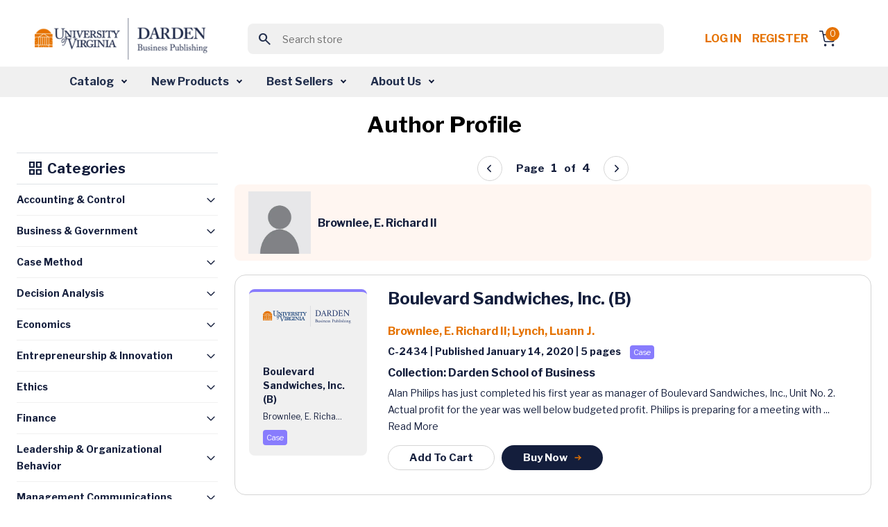

--- FILE ---
content_type: text/html; charset=utf-8
request_url: https://store.darden.virginia.edu/brownlee-e-richard-ii
body_size: 29573
content:


<!DOCTYPE html>
<html lang="en" dir="ltr" class="">
<head>
        <!-- ============================= -->
        <!-- JW Player Scripts (Added) -->
        
        
        
        <!-- ============================= -->

    <title>Business Case Studies &amp; Business Publications - Darden Business Publishing</title>
    <meta http-equiv="Content-type" content="text/html;charset=UTF-8" />
    <meta name="description" content="Business Case Studies &amp; Business Publications - Darden Business Publishing" />
    <meta name="keywords" content="Business Case Studies &amp; Business Publications - Darden Business Publishing" />
    <meta name="generator" content="nopCommerce" />
    <meta name="viewport" content="width=device-width, initial-scale=1" />
    
    
    <link rel="apple-touch-icon" sizes="57x57" href="/Themes/WMTheme/Content/images/favicon/apple-icon-57x57.png">
    <link rel="apple-touch-icon" sizes="60x60" href="/Themes/WMTheme/Content/images/favicon/apple-icon-60x60.png">
    <link rel="apple-touch-icon" sizes="72x72" href="/Themes/WMTheme/Content/images/favicon/apple-icon-72x72.png">
    <link rel="apple-touch-icon" sizes="76x76" href="/Themes/WMTheme/Content/images/favicon/apple-icon-76x76.png">
    <link rel="apple-touch-icon" sizes="114x114" href="/Themes/WMTheme/Content/images/favicon/apple-icon-114x114.png">
    <link rel="apple-touch-icon" sizes="120x120" href="/Themes/WMTheme/Content/images/favicon/apple-icon-120x120.png">
    <link rel="apple-touch-icon" sizes="144x144" href="/Themes/WMTheme/Content/images/favicon/apple-icon-144x144.png">
    <link rel="apple-touch-icon" sizes="152x152" href="/Themes/WMTheme/Content/images/favicon/apple-icon-152x152.png">
    <link rel="apple-touch-icon" sizes="180x180" href="/Themes/WMTheme/Content/images/favicon/apple-icon-180x180.png">
    <link rel="icon" type="image/png" sizes="192x192" href="/Themes/WMTheme/Content/images/favicon/android-icon-192x192.png">
    <link rel="icon" type="image/png" sizes="32x32" href="/Themes/WMTheme/Content/images/favicon/favicon-32x32.png">
    <link rel="icon" type="image/png" sizes="96x96" href="/Themes/WMTheme/Content/images/favicon/favicon-96x96.png">
    <link rel="icon" type="image/png" sizes="16x16" href="/Themes/WMTheme/Content/images/favicon/favicon-16x16.png">
    <link rel="manifest" href="/Themes/WMTheme/Content/images/favicon/manifest.json">
    <meta name="msapplication-TileColor" content="#ffffff">
    <meta name="msapplication-TileImage" content="/ms-icon-144x144.png">
    <meta name="theme-color" content="#ffffff">
    
    <!-- Importing the Libre Franklin font from Google Fonts for consistent typography -->
    
    
    
    


    <link rel="stylesheet" type="text/css" href="/css/itgosuzeszkq8ae0pbprsq.styles.css?v=b26-ESzi_5-YmZgD2ztwf6zVgzA" /><link rel="stylesheet" type="text/css" href="https://cdnjs.cloudflare.com/ajax/libs/font-awesome/6.0.0-beta3/css/all.min.css" />
<link rel="stylesheet" type="text/css" href="https://cdn.jsdelivr.net/npm/sweetalert2@11/dist/sweetalert2.min.css" />
<link rel="stylesheet" type="text/css" href="https://code.jquery.com/ui/1.13.2/themes/base/jquery-ui.css" />
<link rel="stylesheet" type="text/css" href="https://fonts.googleapis.com/css2?family=Material+Symbols+Outlined:opsz,wght,FILL,GRAD@20..48,100..700,0..1,-50..200" />
<link rel="stylesheet" type="text/css" href="https://fonts.googleapis.com/css2?family=Libre+Franklin:wght@400;700&display=swap" />


    <!-- Global site tag (gtag.js) - Google Analytics -->
                <script async src='https://www.googletagmanager.com/gtag/js?id=G-VVS6J8Q6D0'></script>
                <script>
                  window.dataLayer = window.dataLayer || [];
                  function gtag(){dataLayer.push(arguments);}
                  gtag('js', new Date());

                  gtag('config', 'G-VVS6J8Q6D0');
                  
                  
                </script>

    
    
    
    
    <script type="text/javascript" src="/js/xazm6hg731eyn_g5lhrtqw.scripts.js?v=Kp50Nms4jfI8t0oM3QCqgfpvFIM"></script>
    
    <!--Powered by nopCommerce - https://www.nopCommerce.com-->
    
</head>
<body>
    <input name="__RequestVerificationToken" type="hidden" value="CfDJ8J5E2ZsOZjhBkFX4kgKK0LWEau_JifICimUSDqsqtBROKFeW4hu8uReEMtxwKOE7IufX87vjjBy3q0aMWiFHZl7br7UfeBDDxOGtO-W7PFppT_kHPJ4GAeddlk1D5_PuRH7eICCH6em3hb7S8z8AoLw" />
    


<div class="ajax-loading-block-window" style="display: none">
</div>
<div id="dialog-notifications-success" title="Notification" style="display:none;">
</div>
<div id="dialog-notifications-error" title="Error" style="display:none;">
</div>
<div id="dialog-notifications-warning" title="Warning" style="display:none;">
</div>
<div id="bar-notification" class="bar-notification-container" data-close="Close">
</div>

<!--[if lte IE 8]>
    <div style="clear:both;height:59px;text-align:center;position:relative;">
        <a href="http://www.microsoft.com/windows/internet-explorer/default.aspx" target="_blank">
            <img src="/Themes/WMTheme/Content/images/ie_warning.jpg" height="42" width="820" alt="You are using an outdated browser. For a faster, safer browsing experience, upgrade for free today." />
        </a>
    </div>
<![endif]-->

    
    <header>
        <div class="top-section-wrap">





<!-- Logo -->
<a class="navbar-brand" href="/">
    <img src="/Themes/WMTheme/Content/images/logo.png" alt="University of Virginia" class="logo" />
</a>

<!-- Search Box (always visible, responsive) -->
<div class="search-box store-search-box w-100 d-flex justify-content-center">
    
<!-- Load jQuery and jQuery UI -->



<style>
    /*Add this for Autocomplete Search Dropdown hover color */
    .ui-autocomplete {
        z-index: 10000 !important;
        background-color: white;
        border: 1px solid #ccc;
        max-height: 200px;
        overflow-y: auto;
    }

    .ui-menu-item-wrapper.ui-state-active {
        background: none !important;
        color: inherit !important;
        border: none !important;
        font-weight: normal !important;
    }

    .ui-menu-item-wrapper {
        transition: background-color 0.2s ease-in-out;
        display: block;
        width: 100%;
        box-sizing: border-box;
        padding: 8px 12px;
        cursor: pointer;
    }
</style>

<form method="get" id="small-search-box-form" action="/WidgetsBrowse/GetCategoriesWithSubcategories">
        <meta itemprop="target" content="https://store.darden.virginia.edu/brownlee-e-richard-ii/search?q={q}" />
        <div class="main-header-center">
            <button class="btn search-btn"><span class="material-symbols-outlined">search</span></button>
            <input itemprop="query-input" type="text" class="search-box-text form-control" id="small-searchterms" name="q" placeholder="Search store" />
            
        </div>
            
            
</form>

</div>

<!-- Right-side Content -->
<div class="header-content-right d-flex align-items-center"> 
    


<nav class="header-links">
    <ul class="header-content-right">
        

            <li class="d-inline-block"><a href="/login?returnUrl=%2Fbrownlee-e-richard-ii" class="ico-login d-inline-block" style="white-space: nowrap !important;">Log in</a></li>
            <!-- <span>&nbsp;&nbsp;</span> -->
                <li class="d-inline-block"><a href="/Registration?returnUrl=%2Fbrownlee-e-richard-ii" class="ico-register d-inline-block">Register</a></li>

        <div class="allien-cart-items">
            <li id="topcartlink">
                <a href="/cart" class="ico-cart" title="Cart">
                    <div class="cart-dropdown">
                        <span class="badge header-icon-badge" id="cartItemCount">0</span>
                        <img src="/Themes/WMTheme/Content/images/shopping-cart.svg" alt="" />
                    </div>
                </a>
            </li>
        </div>
        
    </ul>
        
    
</nav>


    


</div>



            
            
            </div>  
            <nav class="navbar navbar-expand-lg navbar-dark bg-light" aria-label="Fourth navbar example" id="mySidenav">
            <nav class="navbar navbar-expand-lg navbar-dark bg-light" aria-label="Fourth navbar example" id="mySidenav">
    <div class="container-fluid">

        <button class="navbar-toggler" type="button" data-bs-toggle="collapse" data-bs-target="#navbarsExample04" aria-controls="navbarsExample04" aria-expanded="false" aria-label="Toggle navigation">
            <span class="navbar-toggler-icon"></span>
        </button>

        <div class="collapse navbar-collapse" id="navbarsExample04">
            <ul class="navbar-nav desktop-navbar-margin">
                <li class="nav-item dropdown">
                    <a class="nav-link dropdown-toggle" href="#" id="dropdown04" aria-expanded="false">Catalog</a>
                    <!-- <a class="nav-link dropdown-toggle" href="#" id="dropdownCatalog" aria-expanded="false">Catalog</a> -->
                    <div class="dropdown-menu" aria-labelledby="dropdown04">
                        <!-- <div class="dropdown-menu" aria-labelledby="dropdownCatalog"> -->
                        <div class="dropdown-menu-outer-wrap">
                            <div>
                                <h4><img src="/Themes/WMTheme/Content/images/grid.svg" alt="" /> Category </h4>
                                <ul>
                                        <li>
                                            <a class="dropdown-item" href="/WidgetsBrowse/GetCategoriesWithSubcategories?loadProducts=true&categoryId=512">
                                                Accounting &amp; Control
                                            </a>
                                        </li>
                                        <li>
                                            <a class="dropdown-item" href="/WidgetsBrowse/GetCategoriesWithSubcategories?loadProducts=true&categoryId=526">
                                                Business &amp; Government
                                            </a>
                                        </li>
                                        <li>
                                            <a class="dropdown-item" href="/WidgetsBrowse/GetCategoriesWithSubcategories?loadProducts=true&categoryId=532">
                                                Case Method
                                            </a>
                                        </li>
                                        <li>
                                            <a class="dropdown-item" href="/WidgetsBrowse/GetCategoriesWithSubcategories?loadProducts=true&categoryId=534">
                                                Decision Analysis
                                            </a>
                                        </li>
                                        <li>
                                            <a class="dropdown-item" href="/WidgetsBrowse/GetCategoriesWithSubcategories?loadProducts=true&categoryId=549">
                                                Economics
                                            </a>
                                        </li>
                                        <li>
                                            <a class="dropdown-item" href="/WidgetsBrowse/GetCategoriesWithSubcategories?loadProducts=true&categoryId=557">
                                                Entrepreneurship &amp; Innovation
                                            </a>
                                        </li>
                                        <li>
                                            <a class="dropdown-item" href="/WidgetsBrowse/GetCategoriesWithSubcategories?loadProducts=true&categoryId=573">
                                                Ethics
                                            </a>
                                        </li>
                                        <li>
                                            <a class="dropdown-item" href="/WidgetsBrowse/GetCategoriesWithSubcategories?loadProducts=true&categoryId=588">
                                                Finance
                                            </a>
                                        </li>
                                        <li>
                                            <a class="dropdown-item" href="/WidgetsBrowse/GetCategoriesWithSubcategories?loadProducts=true&categoryId=615">
                                                Leadership &amp; Organizational Behavior
                                            </a>
                                        </li>
                                        <li>
                                            <a class="dropdown-item" href="/WidgetsBrowse/GetCategoriesWithSubcategories?loadProducts=true&categoryId=630">
                                                Management Communications
                                            </a>
                                        </li>
                                        <li>
                                            <a class="dropdown-item" href="/WidgetsBrowse/GetCategoriesWithSubcategories?loadProducts=true&categoryId=644">
                                                Marketing
                                            </a>
                                        </li>
                                        <li>
                                            <a class="dropdown-item" href="/WidgetsBrowse/GetCategoriesWithSubcategories?loadProducts=true&categoryId=662">
                                                Operations Management
                                            </a>
                                        </li>
                                        <li>
                                            <a class="dropdown-item" href="/WidgetsBrowse/GetCategoriesWithSubcategories?loadProducts=true&categoryId=689">
                                                Strategy
                                            </a>
                                        </li>
                                </ul>
                            </div>
                            <div class="product-type">
                                <h4><img src="/Themes/WMTheme/Content/images/codesandbox.svg" alt="" /> Product Type</h4>
                                <ul class="bullet-list">
                                    <li> <span class="bullet bullet1"></span><a class="dropdown-item" href="/WidgetsBrowse/ProductByType?producttype=Book">Book</a></li>
                                    <li> <span class="bullet bullet2"></span><a class="dropdown-item" href="/WidgetsBrowse/ProductByType?producttype=Case">Case</a></li>
                                    <li> <span class="bullet bullet3"></span><a class="dropdown-item" href="/WidgetsBrowse/ProductByType?producttype=Darden Course Pack">Darden Course Pack</a></li>
                                    <li> <span class="bullet bullet4"></span><a class="dropdown-item" href="/WidgetsBrowse/ProductByType?producttype=Exercise">Exercise</a></li>
                                    <li> <span class="bullet bullet5"></span><a class="dropdown-item" href="/WidgetsBrowse/ProductByType?producttype=Simulation">Simulation</a></li>
                                    <li> <span class="bullet bullet12"></span><a class="dropdown-item" href="/WidgetsBrowse/ProductByType?producttype=Technical Note">Technical Note</a></li>
                                    <li> <span class="bullet bullet10"></span><a class="dropdown-item" href="/WidgetsBrowse/ProductByType?producttype=Video">Video</a></li>
                                    <li> <span class="bullet bullet10"></span><a class="dropdown-item" href="/WidgetsBrowse/ProductByType?producttype=Video Playlist">Video Playlist</a></li>
                                </ul>
                            </div>
                        </div>
                    </div>
                </li>
                <li class="nav-item dropdown">
                    <a class="nav-link dropdown-toggle" href="#" id="dropdown04" aria-expanded="false">New Products</a>
                    <!-- <a class="nav-link dropdown-toggle" href="#" id="dropdownNewProducts" aria-expanded="false">New Products</a> -->
                    <div class="dropdown-menu" aria-labelledby="dropdown04">
                        <!-- <div class="dropdown-menu" aria-labelledby="dropdownNewProducts"> -->
                        <div class="dropdown-menu-outer-wrap">
                            <div>
                                <h4><img src="/Themes/WMTheme/Content/images/grid.svg" alt="" /> Category </h4>
                                <ul>
                                        <li>
                                            <a class="dropdown-item" href="/WidgetsBrowse/GetCategoriesWithSubcategories?loadProducts=true&categoryId=512&newProducts=true">
                                                Accounting &amp; Control
                                            </a>
                                        </li>
                                        <li>
                                            <a class="dropdown-item" href="/WidgetsBrowse/GetCategoriesWithSubcategories?loadProducts=true&categoryId=526&newProducts=true">
                                                Business &amp; Government
                                            </a>
                                        </li>
                                        <li>
                                            <a class="dropdown-item" href="/WidgetsBrowse/GetCategoriesWithSubcategories?loadProducts=true&categoryId=532&newProducts=true">
                                                Case Method
                                            </a>
                                        </li>
                                        <li>
                                            <a class="dropdown-item" href="/WidgetsBrowse/GetCategoriesWithSubcategories?loadProducts=true&categoryId=534&newProducts=true">
                                                Decision Analysis
                                            </a>
                                        </li>
                                        <li>
                                            <a class="dropdown-item" href="/WidgetsBrowse/GetCategoriesWithSubcategories?loadProducts=true&categoryId=549&newProducts=true">
                                                Economics
                                            </a>
                                        </li>
                                        <li>
                                            <a class="dropdown-item" href="/WidgetsBrowse/GetCategoriesWithSubcategories?loadProducts=true&categoryId=557&newProducts=true">
                                                Entrepreneurship &amp; Innovation
                                            </a>
                                        </li>
                                        <li>
                                            <a class="dropdown-item" href="/WidgetsBrowse/GetCategoriesWithSubcategories?loadProducts=true&categoryId=573&newProducts=true">
                                                Ethics
                                            </a>
                                        </li>
                                        <li>
                                            <a class="dropdown-item" href="/WidgetsBrowse/GetCategoriesWithSubcategories?loadProducts=true&categoryId=588&newProducts=true">
                                                Finance
                                            </a>
                                        </li>
                                        <li>
                                            <a class="dropdown-item" href="/WidgetsBrowse/GetCategoriesWithSubcategories?loadProducts=true&categoryId=615&newProducts=true">
                                                Leadership &amp; Organizational Behavior
                                            </a>
                                        </li>
                                        <li>
                                            <a class="dropdown-item" href="/WidgetsBrowse/GetCategoriesWithSubcategories?loadProducts=true&categoryId=630&newProducts=true">
                                                Management Communications
                                            </a>
                                        </li>
                                        <li>
                                            <a class="dropdown-item" href="/WidgetsBrowse/GetCategoriesWithSubcategories?loadProducts=true&categoryId=644&newProducts=true">
                                                Marketing
                                            </a>
                                        </li>
                                        <li>
                                            <a class="dropdown-item" href="/WidgetsBrowse/GetCategoriesWithSubcategories?loadProducts=true&categoryId=662&newProducts=true">
                                                Operations Management
                                            </a>
                                        </li>
                                        <li>
                                            <a class="dropdown-item" href="/WidgetsBrowse/GetCategoriesWithSubcategories?loadProducts=true&categoryId=689&newProducts=true">
                                                Strategy
                                            </a>
                                        </li>
                                </ul>
                            </div>
                            <div class="product-type">
                                <h4><img src="/Themes/WMTheme/Content/images/codesandbox.svg" alt="" /> Product Type</h4>
                                <ul class="bullet-list">
                                    <li> <span class="bullet bullet1"></span><a class="dropdown-item" href="/WidgetsBrowse/ProductByType?producttype=Book">Book</a></li>
                                    <li> <span class="bullet bullet2"></span><a class="dropdown-item" href="/WidgetsBrowse/ProductByType?producttype=Case">Case</a></li>
                                    <li> <span class="bullet bullet3"></span><a class="dropdown-item" href="/WidgetsBrowse/ProductByType?producttype=Darden Course Pack">Darden Course Pack</a></li>
                                    <li> <span class="bullet bullet4"></span><a class="dropdown-item" href="/WidgetsBrowse/ProductByType?producttype=Exercise">Exercise</a></li>
                                    <li> <span class="bullet bullet5"></span><a class="dropdown-item" href="/WidgetsBrowse/ProductByType?producttype=Simulation">Simulation</a></li>
                                    <li> <span class="bullet bullet12"></span><a class="dropdown-item" href="/WidgetsBrowse/ProductByType?producttype=Technical Note">Technical Note</a></li>
                                    <li> <span class="bullet bullet10"></span><a class="dropdown-item" href="/WidgetsBrowse/ProductByType?producttype=Video">Video</a></li>
                                    <li> <span class="bullet bullet10"></span><a class="dropdown-item" href="/WidgetsBrowse/ProductByType?producttype=Video Playlist">Video Playlist</a></li>
                                </ul>
                            </div>
                        </div>
                    </div>
                </li>
                <li class="nav-item dropdown">
                    <a class="nav-link dropdown-toggle" href="#" id="dropdown04" aria-expanded="false">Best Sellers</a>
                    <div class="dropdown-menu" aria-labelledby="dropdown04">
                        <div class="dropdown-menu-outer-wrap">
                            <div>
                                <h4><img src="/Themes/WMTheme/Content/images/grid.svg" alt="" /> Category </h4>
                                <ul>
                                        <li>
                                            <a class="dropdown-item" href="/WidgetsBrowse/GetCategoriesWithSubcategories?loadProducts=true&categoryId=512&bestSellers=true">
                                                Accounting &amp; Control
                                            </a>
                                        </li>
                                        <li>
                                            <a class="dropdown-item" href="/WidgetsBrowse/GetCategoriesWithSubcategories?loadProducts=true&categoryId=526&bestSellers=true">
                                                Business &amp; Government
                                            </a>
                                        </li>
                                        <li>
                                            <a class="dropdown-item" href="/WidgetsBrowse/GetCategoriesWithSubcategories?loadProducts=true&categoryId=532&bestSellers=true">
                                                Case Method
                                            </a>
                                        </li>
                                        <li>
                                            <a class="dropdown-item" href="/WidgetsBrowse/GetCategoriesWithSubcategories?loadProducts=true&categoryId=534&bestSellers=true">
                                                Decision Analysis
                                            </a>
                                        </li>
                                        <li>
                                            <a class="dropdown-item" href="/WidgetsBrowse/GetCategoriesWithSubcategories?loadProducts=true&categoryId=549&bestSellers=true">
                                                Economics
                                            </a>
                                        </li>
                                        <li>
                                            <a class="dropdown-item" href="/WidgetsBrowse/GetCategoriesWithSubcategories?loadProducts=true&categoryId=557&bestSellers=true">
                                                Entrepreneurship &amp; Innovation
                                            </a>
                                        </li>
                                        <li>
                                            <a class="dropdown-item" href="/WidgetsBrowse/GetCategoriesWithSubcategories?loadProducts=true&categoryId=573&bestSellers=true">
                                                Ethics
                                            </a>
                                        </li>
                                        <li>
                                            <a class="dropdown-item" href="/WidgetsBrowse/GetCategoriesWithSubcategories?loadProducts=true&categoryId=588&bestSellers=true">
                                                Finance
                                            </a>
                                        </li>
                                        <li>
                                            <a class="dropdown-item" href="/WidgetsBrowse/GetCategoriesWithSubcategories?loadProducts=true&categoryId=615&bestSellers=true">
                                                Leadership &amp; Organizational Behavior
                                            </a>
                                        </li>
                                        <li>
                                            <a class="dropdown-item" href="/WidgetsBrowse/GetCategoriesWithSubcategories?loadProducts=true&categoryId=630&bestSellers=true">
                                                Management Communications
                                            </a>
                                        </li>
                                        <li>
                                            <a class="dropdown-item" href="/WidgetsBrowse/GetCategoriesWithSubcategories?loadProducts=true&categoryId=644&bestSellers=true">
                                                Marketing
                                            </a>
                                        </li>
                                        <li>
                                            <a class="dropdown-item" href="/WidgetsBrowse/GetCategoriesWithSubcategories?loadProducts=true&categoryId=662&bestSellers=true">
                                                Operations Management
                                            </a>
                                        </li>
                                        <li>
                                            <a class="dropdown-item" href="/WidgetsBrowse/GetCategoriesWithSubcategories?loadProducts=true&categoryId=689&bestSellers=true">
                                                Strategy
                                            </a>
                                        </li>
                                </ul>
                            </div>
                            <div class="product-type">
                                <h4><img src="/Themes/WMTheme/Content/images/codesandbox.svg" alt="" /> Product Type</h4>
                                <ul class="bullet-list">
                                    <li> <span class="bullet bullet1"></span><a class="dropdown-item" href="/WidgetsBrowse/BestSellersProductByType?producttype=Book">Book</a></li>
                                    <li> <span class="bullet bullet2"></span><a class="dropdown-item" href="/WidgetsBrowse/BestSellersProductByType?producttype=Case">Case</a></li>
                                    <li> <span class="bullet bullet4"></span><a class="dropdown-item" href="/WidgetsBrowse/BestSellersProductByType?producttype=Exercise">Exercise</a></li>
                                    <li> <span class="bullet bullet5"></span><a class="dropdown-item" href="/WidgetsBrowse/BestSellersProductByType?producttype=Simulation">Simulation</a></li>
                                    <li> <span class="bullet bullet12"></span><a class="dropdown-item" href="/WidgetsBrowse/BestSellersProductByType?producttype=Technical Note">Technical Note</a></li>
                                    <li> <span class="bullet bullet10"></span><a class="dropdown-item" href="/WidgetsBrowse/BestSellersProductByType?producttype=Video">Video</a></li>
                                    <li> <span class="bullet bullet10"></span><a class="dropdown-item" href="/WidgetsBrowse/BestSellersProductByType?producttype=Video Playlist">Video Playlist</a></li>
                                </ul>
                            </div>
                        </div>
                    </div>
                </li>
                <li class="nav-item dropdown">
                    <a class="nav-link dropdown-toggle" href="#" id="dropdown04" aria-expanded="false">About Us</a>
                    <div class="dropdown-menu" aria-labelledby="dropdown04">
                        <div class="dropdown-menu-outer-wrap">
                            <div>
                                <ul>
                                    <li><a class="dropdown-item" href="/aboutus">About DBP</a></li>
                                    <li><a class="dropdown-item" href="/contactus">Contact Us</a></li>
                                    <li><a class="dropdown-item" href="/news">News</a></li>
                                    <li><a class="dropdown-item" href="/manufacturer/all">Authors</a></li>
                                </ul>
                            </div>
                        </div>
                    </div>
                </li>
            </ul>
        </div>
    </div>
</nav>


            </nav>
            
    </header>
    <section>
                

               <div class="container-fluid">
                
<div class="center-1">
    
            





<section class="main-content-section">
    <div class="container">
        <div class="tab-content listing-outer-wrap" id="myTabContent">
            <div class="text-primary font-weight-600 text-center">
                <h1 class="author-header">Author Profile</h1>
            </div>
            <div class="row" id="product-list">
                <div class="col-12 col-md-12 col-lg-3 col-xxl-3 left-side-submenu">
    <div class="border-top border-bottom section-head">
        <h5 class=" font-weight-600 text-primary">
            <span class="material-symbols-outlined">grid_view</span>
            Categories
        </h5>
    </div>

    <div class="accordion list-accordion" id="accordionExample">
        <div class="accordion list-accordion" id="accordionExample">
            <div class="accordion list-accordion" id="accordionExample">
                <div class="accordion-item">
                    <h2 class="accordion-header" id="heading-512">
                        <a class="accordion-button collapsed" data-bs-toggle="collapse" aria-expanded="false"
                           href="/WidgetsBrowse/GetCategoriesWithSubcategories?loadProducts=true&categoryId=512">
                            Accounting & Control
                        </a>
                    </h2>
                </div>

                <div class="accordion-item">
                    <h2 class="accordion-header" id="heading-526">
                        <a class="accordion-button collapsed"
                           href="/WidgetsBrowse/GetCategoriesWithSubcategories?loadProducts=true&categoryId=526">
                            Business & Government
                        </a>
                    </h2>
                </div>

                <div class="accordion-item">
                    <h2 class="accordion-header" id="heading-129">
                        <a class="accordion-button collapsed"
                           href="/WidgetsBrowse/GetCategoriesWithSubcategories?loadProducts=true&categoryId=129">
                            Case Method
                        </a>
                    </h2>
                </div>

                <div class="accordion-item">
                    <h2 class="accordion-header" id="heading-534">
                        <a class="accordion-button collapsed"
                           href="/WidgetsBrowse/GetCategoriesWithSubcategories?loadProducts=true&categoryId=534">
                            Decision Analysis
                        </a>
                    </h2>
                </div>

                <div class="accordion-item">
                    <h2 class="accordion-header" id="heading-549">
                        <a class="accordion-button collapsed"
                           href="/WidgetsBrowse/GetCategoriesWithSubcategories?loadProducts=true&categoryId=549">
                            Economics
                        </a>
                    </h2>
                </div>

                <div class="accordion-item">
                    <h2 class="accordion-header" id="heading-557">
                        <a class="accordion-button collapsed"
                           href="/WidgetsBrowse/GetCategoriesWithSubcategories?loadProducts=true&categoryId=557">
                            Entrepreneurship & Innovation
                        </a>
                    </h2>
                </div>

                <div class="accordion-item">
                    <h2 class="accordion-header" id="heading-573">
                        <a class="accordion-button collapsed"
                           href="/WidgetsBrowse/GetCategoriesWithSubcategories?loadProducts=true&categoryId=573">
                            Ethics
                        </a>
                    </h2>
                </div>

                <div class="accordion-item">
                    <h2 class="accordion-header" id="heading-588">
                        <a class="accordion-button collapsed"
                           href="/WidgetsBrowse/GetCategoriesWithSubcategories?loadProducts=true&categoryId=588">
                            Finance
                        </a>
                    </h2>
                </div>

                <div class="accordion-item">
                    <h2 class="accordion-header" id="heading-615">
                        <a class="accordion-button collapsed"
                           href="/WidgetsBrowse/GetCategoriesWithSubcategories?loadProducts=true&categoryId=615">
                            Leadership & Organizational Behavior
                        </a>
                    </h2>
                </div>

                <div class="accordion-item">
                    <h2 class="accordion-header" id="heading-630">
                        <a class="accordion-button collapsed"
                           href="/WidgetsBrowse/GetCategoriesWithSubcategories?loadProducts=true&categoryId=630">
                            Management Communications
                        </a>
                    </h2>
                </div>

                <div class="accordion-item">
                    <h2 class="accordion-header" id="heading-29">
                        <a class="accordion-button collapsed"
                           href="/WidgetsBrowse/GetCategoriesWithSubcategories?loadProducts=true&categoryId=29">
                            Marketing
                        </a>
                    </h2>
                </div>

                <div class="accordion-item">
                    <h2 class="accordion-header" id="heading-662">
                        <a class="accordion-button collapsed"
                           href="/WidgetsBrowse/GetCategoriesWithSubcategories?loadProducts=true&categoryId=662">
                            Operations Management
                        </a>
                    </h2>
                </div>

                <div class="accordion-item">
                    <h2 class="accordion-header" id="heading-3">
                        <a class="accordion-button collapsed"
                           href="/WidgetsBrowse/GetCategoriesWithSubcategories?loadProducts=true&categoryId=3">
                            Strategy
                        </a>
                    </h2>
                </div>
                <div class="accordion-item">
                    <h2 class="accordion-header" id="heading-459">
                        <a class="accordion-button collapsed"
                           href="/WidgetsBrowse/GetCategoriesWithSubcategories?loadProducts=true&categoryId=459">
                            Syllabus
                        </a>
                    </h2>
                </div>
            </div>
        </div>
    </div>
</div>
                <div class="col-12 col-md-12 col-lg-9 col-xxl-9">
                    <!-- Pagination Control (Top) -->
                    <div id="pagination-controls" class="pagination-controls" style="display:none;">
                        <input type="hidden" id="productsPerPageSelect" value='12'>
                    </div>
                        <div class="page-title">
                            <div class="select-quantity-outer-wrap cart-list-form" style="margin:0px">
                                <div class="form-group mb-0 d-flex align-items-center">
                                    <img src="/Themes/WMTheme/Content/images/DefaultProfileImage.jpg" alt="Author Image" class="product-image"
                                         style="height: 90px; width: 90px; margin-right: 10px;" />
                                    <p class="p-16 text-primary font-weight-600 mb-0">Brownlee, E. Richard II</p>
                                </div>
                            </div>
                        </div>
                                <div class="card product-item">
                                    <div class="card-body">
                                        <div class="card-body-left">
                                            <a href="/boulevard-sandwiches-inc-b" style="color: inherit; text-decoration: none;">
                                                    <div class="product-card case mt20">
                                                        <img src="/Themes/WMTheme/Content/images/uvd.png" alt="" />
                                                        <div class="card-content-wrap">
                                                            <p class="p-14 font-weight-600 text-primary mb10">
                                                                Boulevard Sandwiches, Inc. (B)
                                                            </p>

                                                            <p class="p-12 font-weight-400 text-primary mb10">
Brownlee, E. Richa...                                                            </p>

                                                            <div class="d-flex align-items-center mt20">
                                                                <div class="note-wrap case">
Case                                                                </div>
                                                            </div>
                                                        </div>
                                                    </div>
                                            </a>
                                        </div>
                                        <div class="card-body-right">
                                            <h3 class="font-weight-600 product-name-wrapper">
                                                <a href="/boulevard-sandwiches-inc-b" style="color: inherit; text-decoration: none;">
                                                    Boulevard Sandwiches, Inc. (B)
                                                </a>
                                            </h3>

                                            <p class="p-16 font-weight-600">
                                                        <a href="/WidgetsBrowse/RedirectToAuthorPage?authorName=Brownlee,%20E.%20Richard%20II" class="author-link-page">
                                                            Brownlee, E. Richard II;                                                        </a>
                                                        <a href="/WidgetsBrowse/RedirectToAuthorPage?authorName=Lynch,%20Luann%20J." class="author-link-page">
                                                            Lynch, Luann J.                                                        </a>
                                            </p>

                                            <p class="p-14 text-primary font-weight-600">
                                                C-2434 | Published January 14, 2020
                                                    <span class="font-weight-600"> | 5  pages</span>
                                                <span class="note-wrap case mt20">Case</span>
                                            </p>

                                            <p class="p-16 text-primary font-weight-600">
                                                Collection: Darden School of Business
                                            </p>

                                            <p class="p-14 text-primary font-weight-400">
                                                Alan Philips has just completed his first year as manager of Boulevard Sandwiches, Inc., Unit No. 2. Actual profit for the year was well below budgeted profit. Philips is preparing for a meeting with ...
                                                <a href="/boulevard-sandwiches-inc-b" style="color: inherit; text-decoration: none;">Read More</a>
                                            </p>

                                            <div class="action-btn-wrap">
                                                <div class="btn-row">
                                                            <a class="cart-button btn common-btn common-btn-sm common-btn-outline"
                                                            data-bs-toggle="modal"
                                                            data-product-id="46311" data-product-type="Case">
                                                                Add To Cart
                                                            </a>
                                                            <!--In the view, we need to safely pass the ProductName to the buyNowCard JavaScript function from Razor.
                                                             If the name is null or empty, we should pass an empty string ('') with proper single quotes, to avoid JavaScript errors.
                                                             -->
                                                            <a class="btn common-btn common-btn-sm" 
                                                            data-bs-toggle="modal"
                                                            onclick="buyNowCard(46311, 'Case', 'Boulevard Sandwiches, Inc. (B)')"
                                                            data-product-id="46311" data-product-type="Case">
                                                            Buy Now
                                                            <img src="/Themes/WMTheme/Content/images/arrow-right2.svg" alt="" />
                                                            </a>
                                                </div>
                                            </div>
                                        </div>
                                    </div>
                                </div>
                                <div class="card product-item">
                                    <div class="card-body">
                                        <div class="card-body-left">
                                            <a href="/boulevard-sandwiches-inc-a" style="color: inherit; text-decoration: none;">
                                                    <div class="product-card case mt20">
                                                        <img src="/Themes/WMTheme/Content/images/uvd.png" alt="" />
                                                        <div class="card-content-wrap">
                                                            <p class="p-14 font-weight-600 text-primary mb10">
                                                                Boulevard Sandwiches, Inc. (A)
                                                            </p>

                                                            <p class="p-12 font-weight-400 text-primary mb10">
Brownlee, E. Richa...                                                            </p>

                                                            <div class="d-flex align-items-center mt20">
                                                                <div class="note-wrap case">
Case                                                                </div>
                                                            </div>
                                                        </div>
                                                    </div>
                                            </a>
                                        </div>
                                        <div class="card-body-right">
                                            <h3 class="font-weight-600 product-name-wrapper">
                                                <a href="/boulevard-sandwiches-inc-a" style="color: inherit; text-decoration: none;">
                                                    Boulevard Sandwiches, Inc. (A)
                                                </a>
                                            </h3>

                                            <p class="p-16 font-weight-600">
                                                        <a href="/WidgetsBrowse/RedirectToAuthorPage?authorName=Brownlee,%20E.%20Richard%20II" class="author-link-page">
                                                            Brownlee, E. Richard II;                                                        </a>
                                                        <a href="/WidgetsBrowse/RedirectToAuthorPage?authorName=Lynch,%20Luann%20J." class="author-link-page">
                                                            Lynch, Luann J.                                                        </a>
                                            </p>

                                            <p class="p-14 text-primary font-weight-600">
                                                C-2433 | Published January 14, 2020
                                                    <span class="font-weight-600"> | 5  pages</span>
                                                <span class="note-wrap case mt20">Case</span>
                                            </p>

                                            <p class="p-16 text-primary font-weight-600">
                                                Collection: Darden School of Business
                                            </p>

                                            <p class="p-14 text-primary font-weight-400">
                                                Carla Thomas, the owner of Boulevard Sandwiches, is preparing to meet with Alan Philips, the new manager of Boulevard Sandwiches, Inc., Unit No. 2, in mid-December 2017. The primary purpose of this me...
                                                <a href="/boulevard-sandwiches-inc-a" style="color: inherit; text-decoration: none;">Read More</a>
                                            </p>

                                            <div class="action-btn-wrap">
                                                <div class="btn-row">
                                                            <a class="cart-button btn common-btn common-btn-sm common-btn-outline"
                                                            data-bs-toggle="modal"
                                                            data-product-id="46319" data-product-type="Case">
                                                                Add To Cart
                                                            </a>
                                                            <!--In the view, we need to safely pass the ProductName to the buyNowCard JavaScript function from Razor.
                                                             If the name is null or empty, we should pass an empty string ('') with proper single quotes, to avoid JavaScript errors.
                                                             -->
                                                            <a class="btn common-btn common-btn-sm" 
                                                            data-bs-toggle="modal"
                                                            onclick="buyNowCard(46319, 'Case', 'Boulevard Sandwiches, Inc. (A)')"
                                                            data-product-id="46319" data-product-type="Case">
                                                            Buy Now
                                                            <img src="/Themes/WMTheme/Content/images/arrow-right2.svg" alt="" />
                                                            </a>
                                                </div>
                                            </div>
                                        </div>
                                    </div>
                                </div>
                                <div class="card product-item">
                                    <div class="card-body">
                                        <div class="card-body-left">
                                            <a href="/accounting-for-defined-benefit-pension-plans-at-caperton-corporation" style="color: inherit; text-decoration: none;">
                                                    <div class="product-card exercise mt20">
                                                        <img src="/Themes/WMTheme/Content/images/uvd.png" alt="" />
                                                        <div class="card-content-wrap">
                                                            <p class="p-14 font-weight-600 text-primary mb10">
                                                                Accounting for Defined Benefit Pension P...
                                                            </p>

                                                            <p class="p-12 font-weight-400 text-primary mb10">
Brownlee, E. Richa...                                                            </p>

                                                            <div class="d-flex align-items-center mt20">
                                                                <div class="note-wrap exercise">
Exercise                                                                </div>
                                                            </div>
                                                        </div>
                                                    </div>
                                            </a>
                                        </div>
                                        <div class="card-body-right">
                                            <h3 class="font-weight-600 product-name-wrapper">
                                                <a href="/accounting-for-defined-benefit-pension-plans-at-caperton-corporation" style="color: inherit; text-decoration: none;">
                                                    Accounting for Defined Benefit Pension Plans at Caperton Corporation
                                                </a>
                                            </h3>

                                            <p class="p-16 font-weight-600">
                                                        <a href="/WidgetsBrowse/RedirectToAuthorPage?authorName=Brownlee,%20E.%20Richard%20II" class="author-link-page">
                                                            Brownlee, E. Richard II;                                                        </a>
                                                        <a href="/WidgetsBrowse/RedirectToAuthorPage?authorName=Hopkins,%20Justin%20J." class="author-link-page">
                                                            Hopkins, Justin J.                                                        </a>
                                            </p>

                                            <p class="p-14 text-primary font-weight-600">
                                                C-2375 | Published July 13, 2018
                                                    <span class="font-weight-600"> | 2  pages</span>
                                                <span class="note-wrap exercise mt20">Exercise</span>
                                            </p>

                                            <p class="p-16 text-primary font-weight-600">
                                                Collection: Darden School of Business
                                            </p>

                                            <p class="p-14 text-primary font-weight-400">
                                                This exercise teaches students to account for defined benefit pension plans using a simplified example of Caperton Corporation&#x2019;s defined benefit plan. The simplification treats all employees as one ho...
                                                <a href="/accounting-for-defined-benefit-pension-plans-at-caperton-corporation" style="color: inherit; text-decoration: none;">Read More</a>
                                            </p>

                                            <div class="action-btn-wrap">
                                                <div class="btn-row">
                                                            <a class="cart-button btn common-btn common-btn-sm common-btn-outline"
                                                            data-bs-toggle="modal"
                                                            data-product-id="59127" data-product-type="Exercise">
                                                                Add To Cart
                                                            </a>
                                                            <!--In the view, we need to safely pass the ProductName to the buyNowCard JavaScript function from Razor.
                                                             If the name is null or empty, we should pass an empty string ('') with proper single quotes, to avoid JavaScript errors.
                                                             -->
                                                            <a class="btn common-btn common-btn-sm" 
                                                            data-bs-toggle="modal"
                                                            onclick="buyNowCard(59127, 'Exercise', 'Accounting for Defined Benefit Pension Plans at Caperton Corporation')"
                                                            data-product-id="59127" data-product-type="Exercise">
                                                            Buy Now
                                                            <img src="/Themes/WMTheme/Content/images/arrow-right2.svg" alt="" />
                                                            </a>
                                                </div>
                                            </div>
                                        </div>
                                    </div>
                                </div>
                                <div class="card product-item">
                                    <div class="card-body">
                                        <div class="card-body-left">
                                            <a href="/charleys-family-steak-house-b-russian" style="color: inherit; text-decoration: none;">
                                                    <div class="product-card case mt20">
                                                        <img src="/Themes/WMTheme/Content/images/uvd.png" alt="" />
                                                        <div class="card-content-wrap">
                                                            <p class="p-14 font-weight-600 text-primary mb10">
                                                                Charley&#x27;s Family Steak House (B) (RUSSIA...
                                                            </p>

                                                            <p class="p-12 font-weight-400 text-primary mb10">
Brownlee, E. Richa...                                                            </p>

                                                            <div class="d-flex align-items-center mt20">
                                                                <div class="note-wrap case">
Case                                                                </div>
                                                            </div>
                                                        </div>
                                                    </div>
                                            </a>
                                        </div>
                                        <div class="card-body-right">
                                            <h3 class="font-weight-600 product-name-wrapper">
                                                <a href="/charleys-family-steak-house-b-russian" style="color: inherit; text-decoration: none;">
                                                    Charley&#x27;s Family Steak House (B) (RUSSIAN)
                                                </a>
                                            </h3>

                                            <p class="p-16 font-weight-600">
                                                        <a href="/WidgetsBrowse/RedirectToAuthorPage?authorName=Brownlee,%20E.%20Richard%20II" class="author-link-page">
                                                            Brownlee, E. Richard II                                                        </a>
                                            </p>

                                            <p class="p-14 text-primary font-weight-600">
                                                C-2422 | Published November 08, 2017
                                                    <span class="font-weight-600"> | 9  pages</span>
                                                <span class="note-wrap case mt20">Case</span>
                                            </p>

                                            <p class="p-16 text-primary font-weight-600">
                                                Collection: Darden School of Business
                                            </p>

                                            <p class="p-14 text-primary font-weight-400">
                                                This is a Russian translation of the August 19, 2009, version of UVA-C-2211. In this, the second of a three-case series, Charley&#x27;s Family Steak House No. 2 manager Alex Pearson prepares to meet with t...
                                                <a href="/charleys-family-steak-house-b-russian" style="color: inherit; text-decoration: none;">Read More</a>
                                            </p>

                                            <div class="action-btn-wrap">
                                                <div class="btn-row">
                                                            <a class="cart-button btn common-btn common-btn-sm common-btn-outline"
                                                            data-bs-toggle="modal"
                                                            data-product-id="43693" data-product-type="Case">
                                                                Add To Cart
                                                            </a>
                                                            <!--In the view, we need to safely pass the ProductName to the buyNowCard JavaScript function from Razor.
                                                             If the name is null or empty, we should pass an empty string ('') with proper single quotes, to avoid JavaScript errors.
                                                             -->
                                                            <a class="btn common-btn common-btn-sm" 
                                                            data-bs-toggle="modal"
                                                            onclick="buyNowCard(43693, 'Case', 'Charley\&#x27;s Family Steak House (B) (RUSSIAN)')"
                                                            data-product-id="43693" data-product-type="Case">
                                                            Buy Now
                                                            <img src="/Themes/WMTheme/Content/images/arrow-right2.svg" alt="" />
                                                            </a>
                                                </div>
                                            </div>
                                        </div>
                                    </div>
                                </div>
                                <div class="card product-item">
                                    <div class="card-body">
                                        <div class="card-body-left">
                                            <a href="/hamiltons-electronics-services-inc" style="color: inherit; text-decoration: none;">
                                                    <div class="product-card case mt20">
                                                        <img src="/Themes/WMTheme/Content/images/uvd.png" alt="" />
                                                        <div class="card-content-wrap">
                                                            <p class="p-14 font-weight-600 text-primary mb10">
                                                                Hamilton&#x2019;s Electronics Services, Inc.
                                                            </p>

                                                            <p class="p-12 font-weight-400 text-primary mb10">
Lynch, Luann J.; B...                                                            </p>

                                                            <div class="d-flex align-items-center mt20">
                                                                <div class="note-wrap case">
Case                                                                </div>
                                                            </div>
                                                        </div>
                                                    </div>
                                            </a>
                                        </div>
                                        <div class="card-body-right">
                                            <h3 class="font-weight-600 product-name-wrapper">
                                                <a href="/hamiltons-electronics-services-inc" style="color: inherit; text-decoration: none;">
                                                    Hamilton&#x2019;s Electronics Services, Inc.
                                                </a>
                                            </h3>

                                            <p class="p-16 font-weight-600">
                                                        <a href="/WidgetsBrowse/RedirectToAuthorPage?authorName=Lynch,%20Luann%20J." class="author-link-page">
                                                            Lynch, Luann J.;                                                        </a>
                                                        <a href="/WidgetsBrowse/RedirectToAuthorPage?authorName=Brownlee,%20E.%20Richard%20II" class="author-link-page">
                                                            Brownlee, E. Richard II                                                        </a>
                                            </p>

                                            <p class="p-14 text-primary font-weight-600">
                                                C-2380 | Published September 19, 2016
                                                    <span class="font-weight-600"> | 2  pages</span>
                                                <span class="note-wrap case mt20">Case</span>
                                            </p>

                                            <p class="p-16 text-primary font-weight-600">
                                                Collection: Darden School of Business
                                            </p>

                                            <p class="p-14 text-primary font-weight-400">
                                                David Hamilton has opened Hamilton&#x27;s Electronics Services, Inc. During the first year, he was too busy to keep much in the way of accounting records. Early in January of the following year, he hired a...
                                                <a href="/hamiltons-electronics-services-inc" style="color: inherit; text-decoration: none;">Read More</a>
                                            </p>

                                            <div class="action-btn-wrap">
                                                <div class="btn-row">
                                                            <a class="cart-button btn common-btn common-btn-sm common-btn-outline"
                                                            data-bs-toggle="modal"
                                                            data-product-id="31510" data-product-type="Case">
                                                                Add To Cart
                                                            </a>
                                                            <!--In the view, we need to safely pass the ProductName to the buyNowCard JavaScript function from Razor.
                                                             If the name is null or empty, we should pass an empty string ('') with proper single quotes, to avoid JavaScript errors.
                                                             -->
                                                            <a class="btn common-btn common-btn-sm" 
                                                            data-bs-toggle="modal"
                                                            onclick="buyNowCard(31510, 'Case', 'Hamilton&#x2019;s Electronics Services, Inc.')"
                                                            data-product-id="31510" data-product-type="Case">
                                                            Buy Now
                                                            <img src="/Themes/WMTheme/Content/images/arrow-right2.svg" alt="" />
                                                            </a>
                                                </div>
                                            </div>
                                        </div>
                                    </div>
                                </div>
                                <div class="card product-item">
                                    <div class="card-body">
                                        <div class="card-body-left">
                                            <a href="/world-wildlife-fund-and-the-coca-cola-company-a-global-partnership-for-freshwater-conservation" style="color: inherit; text-decoration: none;">
                                                    <div class="product-card case mt20">
                                                        <img src="/Themes/WMTheme/Content/images/uvd.png" alt="" />
                                                        <div class="card-content-wrap">
                                                            <p class="p-14 font-weight-600 text-primary mb10">
                                                                World Wildlife Fund and The Coca-Cola Co...
                                                            </p>

                                                            <p class="p-12 font-weight-400 text-primary mb10">
Brownlee, E. Richa...                                                            </p>

                                                            <div class="d-flex align-items-center mt20">
                                                                <div class="note-wrap case">
Case                                                                </div>
                                                            </div>
                                                        </div>
                                                    </div>
                                            </a>
                                        </div>
                                        <div class="card-body-right">
                                            <h3 class="font-weight-600 product-name-wrapper">
                                                <a href="/world-wildlife-fund-and-the-coca-cola-company-a-global-partnership-for-freshwater-conservation" style="color: inherit; text-decoration: none;">
                                                    World Wildlife Fund and The Coca-Cola Company: A Global Partnership for Freshwater Conservation
                                                </a>
                                            </h3>

                                            <p class="p-16 font-weight-600">
                                                        <a href="/WidgetsBrowse/RedirectToAuthorPage?authorName=Brownlee,%20E.%20Richard%20II" class="author-link-page">
                                                            Brownlee, E. Richard II;                                                        </a>
                                                        <a href="/WidgetsBrowse/RedirectToAuthorPage?authorName=Elias,%20Allison" class="author-link-page">
                                                            Elias, Allison                                                        </a>
                                            </p>

                                            <p class="p-14 text-primary font-weight-600">
                                                ENT-0204 | Published October 09, 2014
                                                    <span class="font-weight-600"> | 20  pages</span>
                                                <span class="note-wrap case mt20">Case</span>
                                            </p>

                                            <p class="p-16 text-primary font-weight-600">
                                                Collection: Darden School of Business
                                            </p>

                                            <p class="p-14 text-primary font-weight-400">
                                                This case is used in Darden&#x27;s &quot;Economics of Water&quot; course elective. Suzanne Apple, senior vice president of private sector engagement at World Wildlife Fund-United States (WWF), was preparing for an i...
                                                <a href="/world-wildlife-fund-and-the-coca-cola-company-a-global-partnership-for-freshwater-conservation" style="color: inherit; text-decoration: none;">Read More</a>
                                            </p>

                                            <div class="action-btn-wrap">
                                                <div class="btn-row">
                                                            <a class="cart-button btn common-btn common-btn-sm common-btn-outline"
                                                            data-bs-toggle="modal"
                                                            data-product-id="3659" data-product-type="Case">
                                                                Add To Cart
                                                            </a>
                                                            <!--In the view, we need to safely pass the ProductName to the buyNowCard JavaScript function from Razor.
                                                             If the name is null or empty, we should pass an empty string ('') with proper single quotes, to avoid JavaScript errors.
                                                             -->
                                                            <a class="btn common-btn common-btn-sm" 
                                                            data-bs-toggle="modal"
                                                            onclick="buyNowCard(3659, 'Case', 'World Wildlife Fund and The Coca-Cola Company: A Global Partnership for Freshwater Conservation')"
                                                            data-product-id="3659" data-product-type="Case">
                                                            Buy Now
                                                            <img src="/Themes/WMTheme/Content/images/arrow-right2.svg" alt="" />
                                                            </a>
                                                </div>
                                            </div>
                                        </div>
                                    </div>
                                </div>
                                <div class="card product-item">
                                    <div class="card-body">
                                        <div class="card-body-left">
                                            <a href="/embedding-sustainability-refreshing-first-coffee-at-darden" style="color: inherit; text-decoration: none;">
                                                    <div class="product-card case mt20">
                                                        <img src="/Themes/WMTheme/Content/images/uvd.png" alt="" />
                                                        <div class="card-content-wrap">
                                                            <p class="p-14 font-weight-600 text-primary mb10">
                                                                Embedding Sustainability: Refreshing Fir...
                                                            </p>

                                                            <p class="p-12 font-weight-400 text-primary mb10">
Elias, Allison; Da...                                                            </p>

                                                            <div class="d-flex align-items-center mt20">
                                                                <div class="note-wrap case">
Case                                                                </div>
                                                            </div>
                                                        </div>
                                                    </div>
                                            </a>
                                        </div>
                                        <div class="card-body-right">
                                            <h3 class="font-weight-600 product-name-wrapper">
                                                <a href="/embedding-sustainability-refreshing-first-coffee-at-darden" style="color: inherit; text-decoration: none;">
                                                    Embedding Sustainability: Refreshing First Coffee at Darden
                                                </a>
                                            </h3>

                                            <p class="p-16 font-weight-600">
                                                        <a href="/WidgetsBrowse/RedirectToAuthorPage?authorName=Elias,%20Allison" class="author-link-page">
                                                            Elias, Allison;                                                        </a>
                                                        <a href="/WidgetsBrowse/RedirectToAuthorPage?authorName=Davis,%20Charles" class="author-link-page">
                                                            Davis, Charles;                                                        </a>
                                                        <a href="/WidgetsBrowse/RedirectToAuthorPage?authorName=Margolis,%20Ben" class="author-link-page">
                                                            Margolis, Ben                                                        </a>
                                            </p>

                                            <p class="p-14 text-primary font-weight-600">
                                                ENT-0199 | Published June 18, 2013
                                                <span class="note-wrap case mt20">Case</span>
                                            </p>

                                            <p class="p-16 text-primary font-weight-600">
                                                Collection: Darden School of Business
                                            </p>

                                            <p class="p-14 text-primary font-weight-400">
                                                The associate director of the sustainability programs at the Darden School of Business was well aware that much of Darden&#x27;s solid waste was made up of the disposable cups used for its daily First Coff...
                                                <a href="/embedding-sustainability-refreshing-first-coffee-at-darden" style="color: inherit; text-decoration: none;">Read More</a>
                                            </p>

                                            <div class="action-btn-wrap">
                                                <div class="btn-row">
                                                            <a class="cart-button btn common-btn common-btn-sm common-btn-outline"
                                                            data-bs-toggle="modal"
                                                            data-product-id="3360" data-product-type="Case">
                                                                Add To Cart
                                                            </a>
                                                            <!--In the view, we need to safely pass the ProductName to the buyNowCard JavaScript function from Razor.
                                                             If the name is null or empty, we should pass an empty string ('') with proper single quotes, to avoid JavaScript errors.
                                                             -->
                                                            <a class="btn common-btn common-btn-sm" 
                                                            data-bs-toggle="modal"
                                                            onclick="buyNowCard(3360, 'Case', 'Embedding Sustainability: Refreshing First Coffee at Darden')"
                                                            data-product-id="3360" data-product-type="Case">
                                                            Buy Now
                                                            <img src="/Themes/WMTheme/Content/images/arrow-right2.svg" alt="" />
                                                            </a>
                                                </div>
                                            </div>
                                        </div>
                                    </div>
                                </div>
                                <div class="card product-item">
                                    <div class="card-body">
                                        <div class="card-body-left">
                                            <a href="/pensions-and-financial-reporting" style="color: inherit; text-decoration: none;">
                                                    <div class="product-card technical-notes mt20">
                                                        <img src="/Themes/WMTheme/Content/images/uvd.png" alt="" />
                                                        <div class="card-content-wrap">
                                                            <p class="p-14 font-weight-600 text-primary mb10">
                                                                Pensions and Financial Reporting
                                                            </p>

                                                            <p class="p-12 font-weight-400 text-primary mb10">
Allen, Brandt R.; ...                                                            </p>

                                                            <div class="d-flex align-items-center mt20">
                                                                <div class="note-wrap technical-notes">
Technical Note                                                                </div>
                                                            </div>
                                                        </div>
                                                    </div>
                                            </a>
                                        </div>
                                        <div class="card-body-right">
                                            <h3 class="font-weight-600 product-name-wrapper">
                                                <a href="/pensions-and-financial-reporting" style="color: inherit; text-decoration: none;">
                                                    Pensions and Financial Reporting
                                                </a>
                                            </h3>

                                            <p class="p-16 font-weight-600">
                                                        <a href="/WidgetsBrowse/RedirectToAuthorPage?authorName=Allen,%20Brandt%20R." class="author-link-page">
                                                            Allen, Brandt R.;                                                        </a>
                                                        <a href="/WidgetsBrowse/RedirectToAuthorPage?authorName=Brownlee,%20E.%20Richard%20II" class="author-link-page">
                                                            Brownlee, E. Richard II                                                        </a>
                                            </p>

                                            <p class="p-14 text-primary font-weight-600">
                                                C-2340 | Published February 07, 2013
                                                    <span class="font-weight-600"> | 7  pages</span>
                                                <span class="note-wrap technical-note mt20">Technical Note</span>
                                            </p>

                                            <p class="p-16 text-primary font-weight-600">
                                                Collection: Darden School of Business
                                            </p>

                                            <p class="p-14 text-primary font-weight-400">
                                                This note serves a wide audience. At Darden, it is used in two elective courses: Financial Reporting and Analysis and Financial Statement Analysis and Corporate Valuation, as well as in the open execu...
                                                <a href="/pensions-and-financial-reporting" style="color: inherit; text-decoration: none;">Read More</a>
                                            </p>

                                            <div class="action-btn-wrap">
                                                <div class="btn-row">
                                                            <a class="cart-button btn common-btn common-btn-sm common-btn-outline"
                                                            data-bs-toggle="modal"
                                                            data-product-id="2833" data-product-type="Technical Note">
                                                                Add To Cart
                                                            </a>
                                                            <!--In the view, we need to safely pass the ProductName to the buyNowCard JavaScript function from Razor.
                                                             If the name is null or empty, we should pass an empty string ('') with proper single quotes, to avoid JavaScript errors.
                                                             -->
                                                            <a class="btn common-btn common-btn-sm" 
                                                            data-bs-toggle="modal"
                                                            onclick="buyNowCard(2833, 'Technical Note', 'Pensions and Financial Reporting')"
                                                            data-product-id="2833" data-product-type="Technical Note">
                                                            Buy Now
                                                            <img src="/Themes/WMTheme/Content/images/arrow-right2.svg" alt="" />
                                                            </a>
                                                </div>
                                            </div>
                                        </div>
                                    </div>
                                </div>
                                <div class="card product-item">
                                    <div class="card-body">
                                        <div class="card-body-left">
                                            <a href="/better-buy-inc" style="color: inherit; text-decoration: none;">
                                                    <div class="product-card case mt20">
                                                        <img src="/Themes/WMTheme/Content/images/uvd.png" alt="" />
                                                        <div class="card-content-wrap">
                                                            <p class="p-14 font-weight-600 text-primary mb10">
                                                                Better Buy, Inc.
                                                            </p>

                                                            <p class="p-12 font-weight-400 text-primary mb10">
Allen, Brandt R.                                                            </p>

                                                            <div class="d-flex align-items-center mt20">
                                                                <div class="note-wrap case">
Case                                                                </div>
                                                            </div>
                                                        </div>
                                                    </div>
                                            </a>
                                        </div>
                                        <div class="card-body-right">
                                            <h3 class="font-weight-600 product-name-wrapper">
                                                <a href="/better-buy-inc" style="color: inherit; text-decoration: none;">
                                                    Better Buy, Inc.
                                                </a>
                                            </h3>

                                            <p class="p-16 font-weight-600">
                                                        <a href="/WidgetsBrowse/RedirectToAuthorPage?authorName=Allen,%20Brandt%20R." class="author-link-page">
                                                            Allen, Brandt R.                                                        </a>
                                            </p>

                                            <p class="p-14 text-primary font-weight-600">
                                                C-2330 | Published October 26, 2011
                                                    <span class="font-weight-600"> | 3  pages</span>
                                                <span class="note-wrap case mt20">Case</span>
                                            </p>

                                            <p class="p-16 text-primary font-weight-600">
                                                Collection: Darden School of Business
                                            </p>

                                            <p class="p-14 text-primary font-weight-400">
                                                This case pertains to one of the most important topics in financial accounting and reporting: revenue recognition. It is intended for use in a required MBA financial accounting course or in an MBA ele...
                                                <a href="/better-buy-inc" style="color: inherit; text-decoration: none;">Read More</a>
                                            </p>

                                            <div class="action-btn-wrap">
                                                <div class="btn-row">
                                                            <a class="cart-button btn common-btn common-btn-sm common-btn-outline"
                                                            data-bs-toggle="modal"
                                                            data-product-id="3397" data-product-type="Case">
                                                                Add To Cart
                                                            </a>
                                                            <!--In the view, we need to safely pass the ProductName to the buyNowCard JavaScript function from Razor.
                                                             If the name is null or empty, we should pass an empty string ('') with proper single quotes, to avoid JavaScript errors.
                                                             -->
                                                            <a class="btn common-btn common-btn-sm" 
                                                            data-bs-toggle="modal"
                                                            onclick="buyNowCard(3397, 'Case', 'Better Buy, Inc.')"
                                                            data-product-id="3397" data-product-type="Case">
                                                            Buy Now
                                                            <img src="/Themes/WMTheme/Content/images/arrow-right2.svg" alt="" />
                                                            </a>
                                                </div>
                                            </div>
                                        </div>
                                    </div>
                                </div>
                                <div class="card product-item">
                                    <div class="card-body">
                                        <div class="card-body-left">
                                            <a href="/toddler-treasures-inc" style="color: inherit; text-decoration: none;">
                                                    <div class="product-card case mt20">
                                                        <img src="/Themes/WMTheme/Content/images/uvd.png" alt="" />
                                                        <div class="card-content-wrap">
                                                            <p class="p-14 font-weight-600 text-primary mb10">
                                                                Toddler Treasures, Inc.
                                                            </p>

                                                            <p class="p-12 font-weight-400 text-primary mb10">
                                                            </p>

                                                            <div class="d-flex align-items-center mt20">
                                                                <div class="note-wrap case">
Case                                                                </div>
                                                            </div>
                                                        </div>
                                                    </div>
                                            </a>
                                        </div>
                                        <div class="card-body-right">
                                            <h3 class="font-weight-600 product-name-wrapper">
                                                <a href="/toddler-treasures-inc" style="color: inherit; text-decoration: none;">
                                                    Toddler Treasures, Inc.
                                                </a>
                                            </h3>

                                            <p class="p-16 font-weight-600">
                                            </p>

                                            <p class="p-14 text-primary font-weight-600">
                                                C-2306 | Published November 11, 2009
                                                    <span class="font-weight-600"> | 3  pages</span>
                                                <span class="note-wrap case mt20">Case</span>
                                            </p>

                                            <p class="p-16 text-primary font-weight-600">
                                                Collection: Darden School of Business
                                            </p>

                                            <p class="p-14 text-primary font-weight-400">
                                                Students must determine the price (rate) and quantity (efficiency) variance for materials and labor used in manufacturing a new product, along with delivery variances. Does the company product manager...
                                                <a href="/toddler-treasures-inc" style="color: inherit; text-decoration: none;">Read More</a>
                                            </p>

                                            <div class="action-btn-wrap">
                                                <div class="btn-row">
                                                            <a class="cart-button btn common-btn common-btn-sm common-btn-outline"
                                                            data-bs-toggle="modal"
                                                            data-product-id="2785" data-product-type="Case">
                                                                Add To Cart
                                                            </a>
                                                            <!--In the view, we need to safely pass the ProductName to the buyNowCard JavaScript function from Razor.
                                                             If the name is null or empty, we should pass an empty string ('') with proper single quotes, to avoid JavaScript errors.
                                                             -->
                                                            <a class="btn common-btn common-btn-sm" 
                                                            data-bs-toggle="modal"
                                                            onclick="buyNowCard(2785, 'Case', 'Toddler Treasures, Inc.')"
                                                            data-product-id="2785" data-product-type="Case">
                                                            Buy Now
                                                            <img src="/Themes/WMTheme/Content/images/arrow-right2.svg" alt="" />
                                                            </a>
                                                </div>
                                            </div>
                                        </div>
                                    </div>
                                </div>
                                <div class="card product-item">
                                    <div class="card-body">
                                        <div class="card-body-left">
                                            <a href="/global-fabricators-inc" style="color: inherit; text-decoration: none;">
                                                    <div class="product-card case mt20">
                                                        <img src="/Themes/WMTheme/Content/images/uvd.png" alt="" />
                                                        <div class="card-content-wrap">
                                                            <p class="p-14 font-weight-600 text-primary mb10">
                                                                Global Fabricators, Inc.
                                                            </p>

                                                            <p class="p-12 font-weight-400 text-primary mb10">
Allen, Brandt R.                                                            </p>

                                                            <div class="d-flex align-items-center mt20">
                                                                <div class="note-wrap case">
Case                                                                </div>
                                                            </div>
                                                        </div>
                                                    </div>
                                            </a>
                                        </div>
                                        <div class="card-body-right">
                                            <h3 class="font-weight-600 product-name-wrapper">
                                                <a href="/global-fabricators-inc" style="color: inherit; text-decoration: none;">
                                                    Global Fabricators, Inc.
                                                </a>
                                            </h3>

                                            <p class="p-16 font-weight-600">
                                                        <a href="/WidgetsBrowse/RedirectToAuthorPage?authorName=Allen,%20Brandt%20R." class="author-link-page">
                                                            Allen, Brandt R.                                                        </a>
                                            </p>

                                            <p class="p-14 text-primary font-weight-600">
                                                C-2296 | Published May 20, 2009
                                                <span class="note-wrap case mt20">Case</span>
                                            </p>

                                            <p class="p-16 text-primary font-weight-600">
                                                Collection: Darden School of Business
                                            </p>

                                            <p class="p-14 text-primary font-weight-400">
                                                Ideal for MBA students, this case presents an exercise that tests students&#x27; knowledge of financial accounting and reporting and how the tax system affects financial reporting. Students are asked to co...
                                                <a href="/global-fabricators-inc" style="color: inherit; text-decoration: none;">Read More</a>
                                            </p>

                                            <div class="action-btn-wrap">
                                                <div class="btn-row">
                                                            <a class="cart-button btn common-btn common-btn-sm common-btn-outline"
                                                            data-bs-toggle="modal"
                                                            data-product-id="2779" data-product-type="Case">
                                                                Add To Cart
                                                            </a>
                                                            <!--In the view, we need to safely pass the ProductName to the buyNowCard JavaScript function from Razor.
                                                             If the name is null or empty, we should pass an empty string ('') with proper single quotes, to avoid JavaScript errors.
                                                             -->
                                                            <a class="btn common-btn common-btn-sm" 
                                                            data-bs-toggle="modal"
                                                            onclick="buyNowCard(2779, 'Case', 'Global Fabricators, Inc.')"
                                                            data-product-id="2779" data-product-type="Case">
                                                            Buy Now
                                                            <img src="/Themes/WMTheme/Content/images/arrow-right2.svg" alt="" />
                                                            </a>
                                                </div>
                                            </div>
                                        </div>
                                    </div>
                                </div>
                                <div class="card product-item">
                                    <div class="card-body">
                                        <div class="card-body-left">
                                            <a href="/the-fa-18-f404-engine-getting-lean-b" style="color: inherit; text-decoration: none;">
                                                    <div class="product-card case mt20">
                                                        <img src="/Themes/WMTheme/Content/images/uvd.png" alt="" />
                                                        <div class="card-content-wrap">
                                                            <p class="p-14 font-weight-600 text-primary mb10">
                                                                The F/A-18 F404 Engine: Getting Lean (B)
                                                            </p>

                                                            <p class="p-12 font-weight-400 text-primary mb10">
Brownlee, E. Richa...                                                            </p>

                                                            <div class="d-flex align-items-center mt20">
                                                                <div class="note-wrap case">
Case                                                                </div>
                                                            </div>
                                                        </div>
                                                    </div>
                                            </a>
                                        </div>
                                        <div class="card-body-right">
                                            <h3 class="font-weight-600 product-name-wrapper">
                                                <a href="/the-fa-18-f404-engine-getting-lean-b" style="color: inherit; text-decoration: none;">
                                                    The F/A-18 F404 Engine: Getting Lean (B)
                                                </a>
                                            </h3>

                                            <p class="p-16 font-weight-600">
                                                        <a href="/WidgetsBrowse/RedirectToAuthorPage?authorName=Brownlee,%20E.%20Richard%20II" class="author-link-page">
                                                            Brownlee, E. Richard II;                                                        </a>
                                                        <a href="/WidgetsBrowse/RedirectToAuthorPage?authorName=Cross,%20Tom" class="author-link-page">
                                                            Cross, Tom;                                                        </a>
                                                        <a href="/WidgetsBrowse/RedirectToAuthorPage?authorName=Osterhoudt,%20Robert" class="author-link-page">
                                                            Osterhoudt, Robert;                                                        </a>
                                                        <a href="/WidgetsBrowse/RedirectToAuthorPage?authorName=Jaynes,%20C.%20J." class="author-link-page">
                                                            Jaynes, C. J.;                                                        </a>
                                                        <a href="/WidgetsBrowse/RedirectToAuthorPage?authorName=Pottinger,%20Jeff" class="author-link-page">
                                                            Pottinger, Jeff                                                        </a>
                                            </p>

                                            <p class="p-14 text-primary font-weight-600">
                                                C-2269 | Published September 25, 2007
                                                    <span class="font-weight-600"> | 11  pages</span>
                                                <span class="note-wrap case mt20">Case</span>
                                            </p>

                                            <p class="p-16 text-primary font-weight-600">
                                                Collection: Darden School of Business
                                            </p>

                                            <p class="p-14 text-primary font-weight-400">
                                                After the successful implementation of Lean manufacturing concepts at U.S. Navy Aircraft Intermediat
                                                <a href="/the-fa-18-f404-engine-getting-lean-b" style="color: inherit; text-decoration: none;">Read More</a>
                                            </p>

                                            <div class="action-btn-wrap">
                                                <div class="btn-row">
                                                            <a class="cart-button btn common-btn common-btn-sm common-btn-outline"
                                                            data-bs-toggle="modal"
                                                            data-product-id="2759" data-product-type="Case">
                                                                Add To Cart
                                                            </a>
                                                            <!--In the view, we need to safely pass the ProductName to the buyNowCard JavaScript function from Razor.
                                                             If the name is null or empty, we should pass an empty string ('') with proper single quotes, to avoid JavaScript errors.
                                                             -->
                                                            <a class="btn common-btn common-btn-sm" 
                                                            data-bs-toggle="modal"
                                                            onclick="buyNowCard(2759, 'Case', 'The F/A-18 F404 Engine: Getting Lean (B)')"
                                                            data-product-id="2759" data-product-type="Case">
                                                            Buy Now
                                                            <img src="/Themes/WMTheme/Content/images/arrow-right2.svg" alt="" />
                                                            </a>
                                                </div>
                                            </div>
                                        </div>
                                    </div>
                                </div>
                                <div class="card product-item">
                                    <div class="card-body">
                                        <div class="card-body-left">
                                            <a href="/the-fa-18-f404-engine-getting-lean-a" style="color: inherit; text-decoration: none;">
                                                    <div class="product-card case mt20">
                                                        <img src="/Themes/WMTheme/Content/images/uvd.png" alt="" />
                                                        <div class="card-content-wrap">
                                                            <p class="p-14 font-weight-600 text-primary mb10">
                                                                The F/A-18 F404 Engine: Getting Lean (A)
                                                            </p>

                                                            <p class="p-12 font-weight-400 text-primary mb10">
Cross, Tom; Osterh...                                                            </p>

                                                            <div class="d-flex align-items-center mt20">
                                                                <div class="note-wrap case">
Case                                                                </div>
                                                            </div>
                                                        </div>
                                                    </div>
                                            </a>
                                        </div>
                                        <div class="card-body-right">
                                            <h3 class="font-weight-600 product-name-wrapper">
                                                <a href="/the-fa-18-f404-engine-getting-lean-a" style="color: inherit; text-decoration: none;">
                                                    The F/A-18 F404 Engine: Getting Lean (A)
                                                </a>
                                            </h3>

                                            <p class="p-16 font-weight-600">
                                                        <a href="/WidgetsBrowse/RedirectToAuthorPage?authorName=Cross,%20Tom" class="author-link-page">
                                                            Cross, Tom;                                                        </a>
                                                        <a href="/WidgetsBrowse/RedirectToAuthorPage?authorName=Osterhoudt,%20Robert" class="author-link-page">
                                                            Osterhoudt, Robert;                                                        </a>
                                                        <a href="/WidgetsBrowse/RedirectToAuthorPage?authorName=Jaynes,%20C.%20J." class="author-link-page">
                                                            Jaynes, C. J.;                                                        </a>
                                                        <a href="/WidgetsBrowse/RedirectToAuthorPage?authorName=Pottinger,%20Jeff" class="author-link-page">
                                                            Pottinger, Jeff                                                        </a>
                                            </p>

                                            <p class="p-14 text-primary font-weight-600">
                                                C-2268 | Published September 19, 2007
                                                    <span class="font-weight-600"> | 12  pages</span>
                                                <span class="note-wrap case mt20">Case</span>
                                            </p>

                                            <p class="p-16 text-primary font-weight-600">
                                                Collection: Darden School of Business
                                            </p>

                                            <p class="p-14 text-primary font-weight-400">
                                                The U.S. Navy Aircraft Intermediate Maintenance Depot (AIMD) Lemoore Power Plants Division (F404 engine maintenance) was a real mess. Not-Ready-For-Issue parts were everywhere. Division thru-put was p...
                                                <a href="/the-fa-18-f404-engine-getting-lean-a" style="color: inherit; text-decoration: none;">Read More</a>
                                            </p>

                                            <div class="action-btn-wrap">
                                                <div class="btn-row">
                                                            <a class="cart-button btn common-btn common-btn-sm common-btn-outline"
                                                            data-bs-toggle="modal"
                                                            data-product-id="2758" data-product-type="Case">
                                                                Add To Cart
                                                            </a>
                                                            <!--In the view, we need to safely pass the ProductName to the buyNowCard JavaScript function from Razor.
                                                             If the name is null or empty, we should pass an empty string ('') with proper single quotes, to avoid JavaScript errors.
                                                             -->
                                                            <a class="btn common-btn common-btn-sm" 
                                                            data-bs-toggle="modal"
                                                            onclick="buyNowCard(2758, 'Case', 'The F/A-18 F404 Engine: Getting Lean (A)')"
                                                            data-product-id="2758" data-product-type="Case">
                                                            Buy Now
                                                            <img src="/Themes/WMTheme/Content/images/arrow-right2.svg" alt="" />
                                                            </a>
                                                </div>
                                            </div>
                                        </div>
                                    </div>
                                </div>
                                <div class="card product-item">
                                    <div class="card-body">
                                        <div class="card-body-left">
                                            <a href="/wilmont-chemical-corporation" style="color: inherit; text-decoration: none;">
                                                    <div class="product-card case mt20">
                                                        <img src="/Themes/WMTheme/Content/images/uvd.png" alt="" />
                                                        <div class="card-content-wrap">
                                                            <p class="p-14 font-weight-600 text-primary mb10">
                                                                Wilmont Chemical Corporation
                                                            </p>

                                                            <p class="p-12 font-weight-400 text-primary mb10">
Brownlee, E. Richa...                                                            </p>

                                                            <div class="d-flex align-items-center mt20">
                                                                <div class="note-wrap case">
Case                                                                </div>
                                                            </div>
                                                        </div>
                                                    </div>
                                            </a>
                                        </div>
                                        <div class="card-body-right">
                                            <h3 class="font-weight-600 product-name-wrapper">
                                                <a href="/wilmont-chemical-corporation" style="color: inherit; text-decoration: none;">
                                                    Wilmont Chemical Corporation
                                                </a>
                                            </h3>

                                            <p class="p-16 font-weight-600">
                                                        <a href="/WidgetsBrowse/RedirectToAuthorPage?authorName=Brownlee,%20E.%20Richard%20II" class="author-link-page">
                                                            Brownlee, E. Richard II                                                        </a>
                                            </p>

                                            <p class="p-14 text-primary font-weight-600">
                                                C-2207 | Published September 06, 2005
                                                    <span class="font-weight-600"> | 3  pages</span>
                                                <span class="note-wrap case mt20">Case</span>
                                            </p>

                                            <p class="p-16 text-primary font-weight-600">
                                                Collection: Darden School of Business
                                            </p>

                                            <p class="p-14 text-primary font-weight-400">
                                                The Wilmont Chemical Corporation produces a variety of industrial products, including a specialty chemical called SC. The company uses an actual costing system and the LIFO inventory method. At the be...
                                                <a href="/wilmont-chemical-corporation" style="color: inherit; text-decoration: none;">Read More</a>
                                            </p>

                                            <div class="action-btn-wrap">
                                                <div class="btn-row">
                                                            <a class="cart-button btn common-btn common-btn-sm common-btn-outline"
                                                            data-bs-toggle="modal"
                                                            data-product-id="2713" data-product-type="Case">
                                                                Add To Cart
                                                            </a>
                                                            <!--In the view, we need to safely pass the ProductName to the buyNowCard JavaScript function from Razor.
                                                             If the name is null or empty, we should pass an empty string ('') with proper single quotes, to avoid JavaScript errors.
                                                             -->
                                                            <a class="btn common-btn common-btn-sm" 
                                                            data-bs-toggle="modal"
                                                            onclick="buyNowCard(2713, 'Case', 'Wilmont Chemical Corporation')"
                                                            data-product-id="2713" data-product-type="Case">
                                                            Buy Now
                                                            <img src="/Themes/WMTheme/Content/images/arrow-right2.svg" alt="" />
                                                            </a>
                                                </div>
                                            </div>
                                        </div>
                                    </div>
                                </div>
                                <div class="card product-item">
                                    <div class="card-body">
                                        <div class="card-body-left">
                                            <a href="/hydrochem-inc" style="color: inherit; text-decoration: none;">
                                                    <div class="product-card case mt20">
                                                        <img src="/Themes/WMTheme/Content/images/uvd.png" alt="" />
                                                        <div class="card-content-wrap">
                                                            <p class="p-14 font-weight-600 text-primary mb10">
                                                                Hydrochem, Inc.
                                                            </p>

                                                            <p class="p-12 font-weight-400 text-primary mb10">
Brownlee, E. Richa...                                                            </p>

                                                            <div class="d-flex align-items-center mt20">
                                                                <div class="note-wrap case">
Case                                                                </div>
                                                            </div>
                                                        </div>
                                                    </div>
                                            </a>
                                        </div>
                                        <div class="card-body-right">
                                            <h3 class="font-weight-600 product-name-wrapper">
                                                <a href="/hydrochem-inc" style="color: inherit; text-decoration: none;">
                                                    Hydrochem, Inc.
                                                </a>
                                            </h3>

                                            <p class="p-16 font-weight-600">
                                                        <a href="/WidgetsBrowse/RedirectToAuthorPage?authorName=Brownlee,%20E.%20Richard%20II" class="author-link-page">
                                                            Brownlee, E. Richard II                                                        </a>
                                            </p>

                                            <p class="p-14 text-primary font-weight-600">
                                                C-2208 | Published September 06, 2005
                                                    <span class="font-weight-600"> | 2  pages</span>
                                                <span class="note-wrap case mt20">Case</span>
                                            </p>

                                            <p class="p-16 text-primary font-weight-600">
                                                Collection: Darden School of Business
                                            </p>

                                            <p class="p-14 text-primary font-weight-400">
                                                Hydrochem, Inc. produces only one product ? condutronic plates. The company uses an actual process costing system but is considering changing to a standard costing system. Manufacturing costs consist ...
                                                <a href="/hydrochem-inc" style="color: inherit; text-decoration: none;">Read More</a>
                                            </p>

                                            <div class="action-btn-wrap">
                                                <div class="btn-row">
                                                            <a class="cart-button btn common-btn common-btn-sm common-btn-outline"
                                                            data-bs-toggle="modal"
                                                            data-product-id="2714" data-product-type="Case">
                                                                Add To Cart
                                                            </a>
                                                            <!--In the view, we need to safely pass the ProductName to the buyNowCard JavaScript function from Razor.
                                                             If the name is null or empty, we should pass an empty string ('') with proper single quotes, to avoid JavaScript errors.
                                                             -->
                                                            <a class="btn common-btn common-btn-sm" 
                                                            data-bs-toggle="modal"
                                                            onclick="buyNowCard(2714, 'Case', 'Hydrochem, Inc.')"
                                                            data-product-id="2714" data-product-type="Case">
                                                            Buy Now
                                                            <img src="/Themes/WMTheme/Content/images/arrow-right2.svg" alt="" />
                                                            </a>
                                                </div>
                                            </div>
                                        </div>
                                    </div>
                                </div>
                                <div class="card product-item">
                                    <div class="card-body">
                                        <div class="card-body-left">
                                            <a href="/gomez-electronics-inc" style="color: inherit; text-decoration: none;">
                                                    <div class="product-card case mt20">
                                                        <img src="/Themes/WMTheme/Content/images/uvd.png" alt="" />
                                                        <div class="card-content-wrap">
                                                            <p class="p-14 font-weight-600 text-primary mb10">
                                                                Gomez Electronics, Inc.
                                                            </p>

                                                            <p class="p-12 font-weight-400 text-primary mb10">
Brownlee, E. Richa...                                                            </p>

                                                            <div class="d-flex align-items-center mt20">
                                                                <div class="note-wrap case">
Case                                                                </div>
                                                            </div>
                                                        </div>
                                                    </div>
                                            </a>
                                        </div>
                                        <div class="card-body-right">
                                            <h3 class="font-weight-600 product-name-wrapper">
                                                <a href="/gomez-electronics-inc" style="color: inherit; text-decoration: none;">
                                                    Gomez Electronics, Inc.
                                                </a>
                                            </h3>

                                            <p class="p-16 font-weight-600">
                                                        <a href="/WidgetsBrowse/RedirectToAuthorPage?authorName=Brownlee,%20E.%20Richard%20II" class="author-link-page">
                                                            Brownlee, E. Richard II                                                        </a>
                                            </p>

                                            <p class="p-14 text-primary font-weight-600">
                                                C-2209 | Published September 06, 2005
                                                    <span class="font-weight-600"> | 6  pages</span>
                                                <span class="note-wrap case mt20">Case</span>
                                            </p>

                                            <p class="p-16 text-primary font-weight-600">
                                                Collection: Darden School of Business
                                            </p>

                                            <p class="p-14 text-primary font-weight-400">
                                                Gomez Electronics produces three models of portable compact disc (CD) players. The company uses a full-cost standard-costing system for both internal and external financial reporting. However, the com...
                                                <a href="/gomez-electronics-inc" style="color: inherit; text-decoration: none;">Read More</a>
                                            </p>

                                            <div class="action-btn-wrap">
                                                <div class="btn-row">
                                                            <a class="cart-button btn common-btn common-btn-sm common-btn-outline"
                                                            data-bs-toggle="modal"
                                                            data-product-id="2715" data-product-type="Case">
                                                                Add To Cart
                                                            </a>
                                                            <!--In the view, we need to safely pass the ProductName to the buyNowCard JavaScript function from Razor.
                                                             If the name is null or empty, we should pass an empty string ('') with proper single quotes, to avoid JavaScript errors.
                                                             -->
                                                            <a class="btn common-btn common-btn-sm" 
                                                            data-bs-toggle="modal"
                                                            onclick="buyNowCard(2715, 'Case', 'Gomez Electronics, Inc.')"
                                                            data-product-id="2715" data-product-type="Case">
                                                            Buy Now
                                                            <img src="/Themes/WMTheme/Content/images/arrow-right2.svg" alt="" />
                                                            </a>
                                                </div>
                                            </div>
                                        </div>
                                    </div>
                                </div>
                                <div class="card product-item">
                                    <div class="card-body">
                                        <div class="card-body-left">
                                            <a href="/wendys-chili-a-costing-conundrum" style="color: inherit; text-decoration: none;">
                                                    <div class="product-card case mt20">
                                                        <img src="/Themes/WMTheme/Content/images/uvd.png" alt="" />
                                                        <div class="card-content-wrap">
                                                            <p class="p-14 font-weight-600 text-primary mb10">
                                                                Wendy&#x27;s Chili: A Costing Conundrum
                                                            </p>

                                                            <p class="p-12 font-weight-400 text-primary mb10">
                                                            </p>

                                                            <div class="d-flex align-items-center mt20">
                                                                <div class="note-wrap case">
Case                                                                </div>
                                                            </div>
                                                        </div>
                                                    </div>
                                            </a>
                                        </div>
                                        <div class="card-body-right">
                                            <h3 class="font-weight-600 product-name-wrapper">
                                                <a href="/wendys-chili-a-costing-conundrum" style="color: inherit; text-decoration: none;">
                                                    Wendy&#x27;s Chili: A Costing Conundrum
                                                </a>
                                            </h3>

                                            <p class="p-16 font-weight-600">
                                            </p>

                                            <p class="p-14 text-primary font-weight-600">
                                                C-2206 | Published July 27, 2005
                                                    <span class="font-weight-600"> | 11  pages</span>
                                                <span class="note-wrap case mt20">Case</span>
                                            </p>

                                            <p class="p-16 text-primary font-weight-600">
                                                Collection: Darden School of Business
                                            </p>

                                            <p class="p-14 text-primary font-weight-400">
                                                This case poses the seemingly simple and straightforward question, &quot;How much does it cost Wendy&#x27;s to make a bowl of chili?&quot; Because most of the meat used in making chili comes from overcooked hamburge...
                                                <a href="/wendys-chili-a-costing-conundrum" style="color: inherit; text-decoration: none;">Read More</a>
                                            </p>

                                            <div class="action-btn-wrap">
                                                <div class="btn-row">
                                                            <a class="cart-button btn common-btn common-btn-sm common-btn-outline"
                                                            data-bs-toggle="modal"
                                                            data-product-id="2712" data-product-type="Case">
                                                                Add To Cart
                                                            </a>
                                                            <!--In the view, we need to safely pass the ProductName to the buyNowCard JavaScript function from Razor.
                                                             If the name is null or empty, we should pass an empty string ('') with proper single quotes, to avoid JavaScript errors.
                                                             -->
                                                            <a class="btn common-btn common-btn-sm" 
                                                            data-bs-toggle="modal"
                                                            onclick="buyNowCard(2712, 'Case', 'Wendy\&#x27;s Chili: A Costing Conundrum')"
                                                            data-product-id="2712" data-product-type="Case">
                                                            Buy Now
                                                            <img src="/Themes/WMTheme/Content/images/arrow-right2.svg" alt="" />
                                                            </a>
                                                </div>
                                            </div>
                                        </div>
                                    </div>
                                </div>
                                <div class="card product-item">
                                    <div class="card-body">
                                        <div class="card-body-left">
                                            <a href="/lynchburg-foundry-the-ductile-dilemma" style="color: inherit; text-decoration: none;">
                                                    <div class="product-card case mt20">
                                                        <img src="/Themes/WMTheme/Content/images/uvd.png" alt="" />
                                                        <div class="card-content-wrap">
                                                            <p class="p-14 font-weight-600 text-primary mb10">
                                                                Lynchburg Foundry: The Ductile Dilemma
                                                            </p>

                                                            <p class="p-12 font-weight-400 text-primary mb10">
                                                            </p>

                                                            <div class="d-flex align-items-center mt20">
                                                                <div class="note-wrap case">
Case                                                                </div>
                                                            </div>
                                                        </div>
                                                    </div>
                                            </a>
                                        </div>
                                        <div class="card-body-right">
                                            <h3 class="font-weight-600 product-name-wrapper">
                                                <a href="/lynchburg-foundry-the-ductile-dilemma" style="color: inherit; text-decoration: none;">
                                                    Lynchburg Foundry: The Ductile Dilemma
                                                </a>
                                            </h3>

                                            <p class="p-16 font-weight-600">
                                            </p>

                                            <p class="p-14 text-primary font-weight-600">
                                                C-2214 | Published July 25, 2005
                                                    <span class="font-weight-600"> | 11  pages</span>
                                                <span class="note-wrap case mt20">Case</span>
                                            </p>

                                            <p class="p-16 text-primary font-weight-600">
                                                Collection: Darden School of Business
                                            </p>

                                            <p class="p-14 text-primary font-weight-400">
                                                Two castings plants produce ductile iron return as a byproduct of the manufacturing process. The two plants, Lynchburg and Archer Creek, can use all of their byproduct in the production of subsequent ...
                                                <a href="/lynchburg-foundry-the-ductile-dilemma" style="color: inherit; text-decoration: none;">Read More</a>
                                            </p>

                                            <div class="action-btn-wrap">
                                                <div class="btn-row">
                                                            <a class="cart-button btn common-btn common-btn-sm common-btn-outline"
                                                            data-bs-toggle="modal"
                                                            data-product-id="2720" data-product-type="Case">
                                                                Add To Cart
                                                            </a>
                                                            <!--In the view, we need to safely pass the ProductName to the buyNowCard JavaScript function from Razor.
                                                             If the name is null or empty, we should pass an empty string ('') with proper single quotes, to avoid JavaScript errors.
                                                             -->
                                                            <a class="btn common-btn common-btn-sm" 
                                                            data-bs-toggle="modal"
                                                            onclick="buyNowCard(2720, 'Case', 'Lynchburg Foundry: The Ductile Dilemma')"
                                                            data-product-id="2720" data-product-type="Case">
                                                            Buy Now
                                                            <img src="/Themes/WMTheme/Content/images/arrow-right2.svg" alt="" />
                                                            </a>
                                                </div>
                                            </div>
                                        </div>
                                    </div>
                                </div>
                                <div class="card product-item">
                                    <div class="card-body">
                                        <div class="card-body-left">
                                            <a href="/gibersons-glass-studio" style="color: inherit; text-decoration: none;">
                                                    <div class="product-card case mt20">
                                                        <img src="/Themes/WMTheme/Content/images/uvd.png" alt="" />
                                                        <div class="card-content-wrap">
                                                            <p class="p-14 font-weight-600 text-primary mb10">
                                                                Giberson&#x27;s Glass Studio
                                                            </p>

                                                            <p class="p-12 font-weight-400 text-primary mb10">
Brownlee, E. Richa...                                                            </p>

                                                            <div class="d-flex align-items-center mt20">
                                                                <div class="note-wrap case">
Case                                                                </div>
                                                            </div>
                                                        </div>
                                                    </div>
                                            </a>
                                        </div>
                                        <div class="card-body-right">
                                            <h3 class="font-weight-600 product-name-wrapper">
                                                <a href="/gibersons-glass-studio" style="color: inherit; text-decoration: none;">
                                                    Giberson&#x27;s Glass Studio
                                                </a>
                                            </h3>

                                            <p class="p-16 font-weight-600">
                                                        <a href="/WidgetsBrowse/RedirectToAuthorPage?authorName=Brownlee,%20E.%20Richard%20II" class="author-link-page">
                                                            Brownlee, E. Richard II                                                        </a>
                                            </p>

                                            <p class="p-14 text-primary font-weight-600">
                                                C-2205 | Published November 01, 2004
                                                    <span class="font-weight-600"> | 6  pages</span>
                                                <span class="note-wrap case mt20">Case</span>
                                            </p>

                                            <p class="p-16 text-primary font-weight-600">
                                                Collection: Darden School of Business
                                            </p>

                                            <p class="p-14 text-primary font-weight-400">
                                                Edward Englehardt Giberson, the proprietor, is a skilled glassblower whose business is on the verge of bankruptcy. He works in his studio almost every day, and his products sell reasonably well. On av...
                                                <a href="/gibersons-glass-studio" style="color: inherit; text-decoration: none;">Read More</a>
                                            </p>

                                            <div class="action-btn-wrap">
                                                <div class="btn-row">
                                                            <a class="cart-button btn common-btn common-btn-sm common-btn-outline"
                                                            data-bs-toggle="modal"
                                                            data-product-id="2711" data-product-type="Case">
                                                                Add To Cart
                                                            </a>
                                                            <!--In the view, we need to safely pass the ProductName to the buyNowCard JavaScript function from Razor.
                                                             If the name is null or empty, we should pass an empty string ('') with proper single quotes, to avoid JavaScript errors.
                                                             -->
                                                            <a class="btn common-btn common-btn-sm" 
                                                            data-bs-toggle="modal"
                                                            onclick="buyNowCard(2711, 'Case', 'Giberson\&#x27;s Glass Studio')"
                                                            data-product-id="2711" data-product-type="Case">
                                                            Buy Now
                                                            <img src="/Themes/WMTheme/Content/images/arrow-right2.svg" alt="" />
                                                            </a>
                                                </div>
                                            </div>
                                        </div>
                                    </div>
                                </div>
                                <div class="card product-item">
                                    <div class="card-body">
                                        <div class="card-body-left">
                                            <a href="/charleys-family-steak-house-a" style="color: inherit; text-decoration: none;">
                                                    <div class="product-card case mt20">
                                                        <img src="/Themes/WMTheme/Content/images/uvd.png" alt="" />
                                                        <div class="card-content-wrap">
                                                            <p class="p-14 font-weight-600 text-primary mb10">
                                                                Charley&#x27;s Family Steak House (A)
                                                            </p>

                                                            <p class="p-12 font-weight-400 text-primary mb10">
Brownlee, E. Richa...                                                            </p>

                                                            <div class="d-flex align-items-center mt20">
                                                                <div class="note-wrap case">
Case                                                                </div>
                                                            </div>
                                                        </div>
                                                    </div>
                                            </a>
                                        </div>
                                        <div class="card-body-right">
                                            <h3 class="font-weight-600 product-name-wrapper">
                                                <a href="/charleys-family-steak-house-a" style="color: inherit; text-decoration: none;">
                                                    Charley&#x27;s Family Steak House (A)
                                                </a>
                                            </h3>

                                            <p class="p-16 font-weight-600">
                                                        <a href="/WidgetsBrowse/RedirectToAuthorPage?authorName=Brownlee,%20E.%20Richard%20II" class="author-link-page">
                                                            Brownlee, E. Richard II                                                        </a>
                                            </p>

                                            <p class="p-14 text-primary font-weight-600">
                                                C-2210 | Published October 21, 2004
                                                    <span class="font-weight-600"> | 7  pages</span>
                                                <span class="note-wrap case mt20">Case</span>
                                            </p>

                                            <p class="p-16 text-primary font-weight-600">
                                                Collection: Darden School of Business
                                            </p>

                                            <p class="p-14 text-primary font-weight-400">
                                                The owner of four Charley&#x27;s Family Steak Houses is about to meet with the new manager of Charley&#x27;s Family Steak House No. 2, in mid-December 2007. The primary purpose of this meeting is to finalize th...
                                                <a href="/charleys-family-steak-house-a" style="color: inherit; text-decoration: none;">Read More</a>
                                            </p>

                                            <div class="action-btn-wrap">
                                                <div class="btn-row">
                                                            <a class="cart-button btn common-btn common-btn-sm common-btn-outline"
                                                            data-bs-toggle="modal"
                                                            data-product-id="2716" data-product-type="Case">
                                                                Add To Cart
                                                            </a>
                                                            <!--In the view, we need to safely pass the ProductName to the buyNowCard JavaScript function from Razor.
                                                             If the name is null or empty, we should pass an empty string ('') with proper single quotes, to avoid JavaScript errors.
                                                             -->
                                                            <a class="btn common-btn common-btn-sm" 
                                                            data-bs-toggle="modal"
                                                            onclick="buyNowCard(2716, 'Case', 'Charley\&#x27;s Family Steak House (A)')"
                                                            data-product-id="2716" data-product-type="Case">
                                                            Buy Now
                                                            <img src="/Themes/WMTheme/Content/images/arrow-right2.svg" alt="" />
                                                            </a>
                                                </div>
                                            </div>
                                        </div>
                                    </div>
                                </div>
                                <div class="card product-item">
                                    <div class="card-body">
                                        <div class="card-body-left">
                                            <a href="/charleys-family-steak-house-b" style="color: inherit; text-decoration: none;">
                                                    <div class="product-card case mt20">
                                                        <img src="/Themes/WMTheme/Content/images/uvd.png" alt="" />
                                                        <div class="card-content-wrap">
                                                            <p class="p-14 font-weight-600 text-primary mb10">
                                                                Charley&#x27;s Family Steak House (B)
                                                            </p>

                                                            <p class="p-12 font-weight-400 text-primary mb10">
Brownlee, E. Richa...                                                            </p>

                                                            <div class="d-flex align-items-center mt20">
                                                                <div class="note-wrap case">
Case                                                                </div>
                                                            </div>
                                                        </div>
                                                    </div>
                                            </a>
                                        </div>
                                        <div class="card-body-right">
                                            <h3 class="font-weight-600 product-name-wrapper">
                                                <a href="/charleys-family-steak-house-b" style="color: inherit; text-decoration: none;">
                                                    Charley&#x27;s Family Steak House (B)
                                                </a>
                                            </h3>

                                            <p class="p-16 font-weight-600">
                                                        <a href="/WidgetsBrowse/RedirectToAuthorPage?authorName=Brownlee,%20E.%20Richard%20II" class="author-link-page">
                                                            Brownlee, E. Richard II                                                        </a>
                                            </p>

                                            <p class="p-14 text-primary font-weight-600">
                                                C-2211 | Published October 21, 2004
                                                    <span class="font-weight-600"> | 7  pages</span>
                                                <span class="note-wrap case mt20">Case</span>
                                            </p>

                                            <p class="p-16 text-primary font-weight-600">
                                                Collection: Darden School of Business
                                            </p>

                                            <p class="p-14 text-primary font-weight-400">
                                                In this, the second of a three-case series, Charley&#x27;s Family Steak House No. 2 manager Alex Pearson prepares to meet with the restaurant&#x27;s owner to assess Pearson&#x27;s 2008 performance against the 2008 o...
                                                <a href="/charleys-family-steak-house-b" style="color: inherit; text-decoration: none;">Read More</a>
                                            </p>

                                            <div class="action-btn-wrap">
                                                <div class="btn-row">
                                                            <a class="cart-button btn common-btn common-btn-sm common-btn-outline"
                                                            data-bs-toggle="modal"
                                                            data-product-id="2717" data-product-type="Case">
                                                                Add To Cart
                                                            </a>
                                                            <!--In the view, we need to safely pass the ProductName to the buyNowCard JavaScript function from Razor.
                                                             If the name is null or empty, we should pass an empty string ('') with proper single quotes, to avoid JavaScript errors.
                                                             -->
                                                            <a class="btn common-btn common-btn-sm" 
                                                            data-bs-toggle="modal"
                                                            onclick="buyNowCard(2717, 'Case', 'Charley\&#x27;s Family Steak House (B)')"
                                                            data-product-id="2717" data-product-type="Case">
                                                            Buy Now
                                                            <img src="/Themes/WMTheme/Content/images/arrow-right2.svg" alt="" />
                                                            </a>
                                                </div>
                                            </div>
                                        </div>
                                    </div>
                                </div>
                                <div class="card product-item">
                                    <div class="card-body">
                                        <div class="card-body-left">
                                            <a href="/charleys-family-steak-house-c" style="color: inherit; text-decoration: none;">
                                                    <div class="product-card case mt20">
                                                        <img src="/Themes/WMTheme/Content/images/uvd.png" alt="" />
                                                        <div class="card-content-wrap">
                                                            <p class="p-14 font-weight-600 text-primary mb10">
                                                                Charley&#x27;s Family Steak House (C)
                                                            </p>

                                                            <p class="p-12 font-weight-400 text-primary mb10">
Brownlee, E. Richa...                                                            </p>

                                                            <div class="d-flex align-items-center mt20">
                                                                <div class="note-wrap case">
Case                                                                </div>
                                                            </div>
                                                        </div>
                                                    </div>
                                            </a>
                                        </div>
                                        <div class="card-body-right">
                                            <h3 class="font-weight-600 product-name-wrapper">
                                                <a href="/charleys-family-steak-house-c" style="color: inherit; text-decoration: none;">
                                                    Charley&#x27;s Family Steak House (C)
                                                </a>
                                            </h3>

                                            <p class="p-16 font-weight-600">
                                                        <a href="/WidgetsBrowse/RedirectToAuthorPage?authorName=Brownlee,%20E.%20Richard%20II" class="author-link-page">
                                                            Brownlee, E. Richard II                                                        </a>
                                            </p>

                                            <p class="p-14 text-primary font-weight-600">
                                                C-2212 | Published September 06, 2004
                                                    <span class="font-weight-600"> | 3  pages</span>
                                                <span class="note-wrap case mt20">Case</span>
                                            </p>

                                            <p class="p-16 text-primary font-weight-600">
                                                Collection: Darden School of Business
                                            </p>

                                            <p class="p-14 text-primary font-weight-400">
                                                In this, the third of a three-case series, Alex Pearson, Charley&#x27;s Family Steak House No. 2 manager, continues to prepare for his upcoming meeting with steak house owner Charley Turner. The purpose of...
                                                <a href="/charleys-family-steak-house-c" style="color: inherit; text-decoration: none;">Read More</a>
                                            </p>

                                            <div class="action-btn-wrap">
                                                <div class="btn-row">
                                                            <a class="cart-button btn common-btn common-btn-sm common-btn-outline"
                                                            data-bs-toggle="modal"
                                                            data-product-id="2718" data-product-type="Case">
                                                                Add To Cart
                                                            </a>
                                                            <!--In the view, we need to safely pass the ProductName to the buyNowCard JavaScript function from Razor.
                                                             If the name is null or empty, we should pass an empty string ('') with proper single quotes, to avoid JavaScript errors.
                                                             -->
                                                            <a class="btn common-btn common-btn-sm" 
                                                            data-bs-toggle="modal"
                                                            onclick="buyNowCard(2718, 'Case', 'Charley\&#x27;s Family Steak House (C)')"
                                                            data-product-id="2718" data-product-type="Case">
                                                            Buy Now
                                                            <img src="/Themes/WMTheme/Content/images/arrow-right2.svg" alt="" />
                                                            </a>
                                                </div>
                                            </div>
                                        </div>
                                    </div>
                                </div>
                                <div class="card product-item">
                                    <div class="card-body">
                                        <div class="card-body-left">
                                            <a href="/distillers-delight-in-the-uk" style="color: inherit; text-decoration: none;">
                                                    <div class="product-card case mt20">
                                                        <img src="/Themes/WMTheme/Content/images/uvd.png" alt="" />
                                                        <div class="card-content-wrap">
                                                            <p class="p-14 font-weight-600 text-primary mb10">
                                                                Distillers Delight in the U.K.
                                                            </p>

                                                            <p class="p-12 font-weight-400 text-primary mb10">
Brownlee, E. Richa...                                                            </p>

                                                            <div class="d-flex align-items-center mt20">
                                                                <div class="note-wrap case">
Case                                                                </div>
                                                            </div>
                                                        </div>
                                                    </div>
                                            </a>
                                        </div>
                                        <div class="card-body-right">
                                            <h3 class="font-weight-600 product-name-wrapper">
                                                <a href="/distillers-delight-in-the-uk" style="color: inherit; text-decoration: none;">
                                                    Distillers Delight in the U.K.
                                                </a>
                                            </h3>

                                            <p class="p-16 font-weight-600">
                                                        <a href="/WidgetsBrowse/RedirectToAuthorPage?authorName=Brownlee,%20E.%20Richard%20II" class="author-link-page">
                                                            Brownlee, E. Richard II                                                        </a>
                                            </p>

                                            <p class="p-14 text-primary font-weight-600">
                                                C-2213 | Published September 06, 2004
                                                    <span class="font-weight-600"> | 5  pages</span>
                                                <span class="note-wrap case mt20">Case</span>
                                            </p>

                                            <p class="p-16 text-primary font-weight-600">
                                                Collection: Darden School of Business
                                            </p>

                                            <p class="p-14 text-primary font-weight-400">
                                                Tony Hamilton, brand manager for Distillers Delight in the United Kingdom, is preparing for his upcoming meeting with his boss, Charlotte Handy, managing director for the United Kingdom for Global Dis...
                                                <a href="/distillers-delight-in-the-uk" style="color: inherit; text-decoration: none;">Read More</a>
                                            </p>

                                            <div class="action-btn-wrap">
                                                <div class="btn-row">
                                                            <a class="cart-button btn common-btn common-btn-sm common-btn-outline"
                                                            data-bs-toggle="modal"
                                                            data-product-id="2719" data-product-type="Case">
                                                                Add To Cart
                                                            </a>
                                                            <!--In the view, we need to safely pass the ProductName to the buyNowCard JavaScript function from Razor.
                                                             If the name is null or empty, we should pass an empty string ('') with proper single quotes, to avoid JavaScript errors.
                                                             -->
                                                            <a class="btn common-btn common-btn-sm" 
                                                            data-bs-toggle="modal"
                                                            onclick="buyNowCard(2719, 'Case', 'Distillers Delight in the U.K.')"
                                                            data-product-id="2719" data-product-type="Case">
                                                            Buy Now
                                                            <img src="/Themes/WMTheme/Content/images/arrow-right2.svg" alt="" />
                                                            </a>
                                                </div>
                                            </div>
                                        </div>
                                    </div>
                                </div>
                                <div class="card product-item">
                                    <div class="card-body">
                                        <div class="card-body-left">
                                            <a href="/bellaire-clinical-labs-inc-a" style="color: inherit; text-decoration: none;">
                                                    <div class="product-card case mt20">
                                                        <img src="/Themes/WMTheme/Content/images/uvd.png" alt="" />
                                                        <div class="card-content-wrap">
                                                            <p class="p-14 font-weight-600 text-primary mb10">
                                                                Bellaire Clinical Labs, Inc. (A)
                                                            </p>

                                                            <p class="p-12 font-weight-400 text-primary mb10">
Brownlee, E. Richa...                                                            </p>

                                                            <div class="d-flex align-items-center mt20">
                                                                <div class="note-wrap case">
Case                                                                </div>
                                                            </div>
                                                        </div>
                                                    </div>
                                            </a>
                                        </div>
                                        <div class="card-body-right">
                                            <h3 class="font-weight-600 product-name-wrapper">
                                                <a href="/bellaire-clinical-labs-inc-a" style="color: inherit; text-decoration: none;">
                                                    Bellaire Clinical Labs, Inc. (A)
                                                </a>
                                            </h3>

                                            <p class="p-16 font-weight-600">
                                                        <a href="/WidgetsBrowse/RedirectToAuthorPage?authorName=Brownlee,%20E.%20Richard%20II" class="author-link-page">
                                                            Brownlee, E. Richard II;                                                        </a>
                                                        <a href="/WidgetsBrowse/RedirectToAuthorPage?authorName=Lynch,%20Luann%20J." class="author-link-page">
                                                            Lynch, Luann J.;                                                        </a>
                                                        <a href="/WidgetsBrowse/RedirectToAuthorPage?authorName=Lilly,%20Kristy" class="author-link-page">
                                                            Lilly, Kristy                                                        </a>
                                            </p>

                                            <p class="p-14 text-primary font-weight-600">
                                                C-2178 | Published July 23, 2004
                                                    <span class="font-weight-600"> | 6  pages</span>
                                                <span class="note-wrap case mt20">Case</span>
                                            </p>

                                            <p class="p-16 text-primary font-weight-600">
                                                Collection: Darden School of Business
                                            </p>

                                            <p class="p-14 text-primary font-weight-400">
                                                This case exposes students to the process of creating an operating plan. In addition, it introduces the concept of flexible expense budgeting. It may be used as a stand-alone case on budgeting, or it ...
                                                <a href="/bellaire-clinical-labs-inc-a" style="color: inherit; text-decoration: none;">Read More</a>
                                            </p>

                                            <div class="action-btn-wrap">
                                                <div class="btn-row">
                                                            <a class="cart-button btn common-btn common-btn-sm common-btn-outline"
                                                            data-bs-toggle="modal"
                                                            data-product-id="2687" data-product-type="Case">
                                                                Add To Cart
                                                            </a>
                                                            <!--In the view, we need to safely pass the ProductName to the buyNowCard JavaScript function from Razor.
                                                             If the name is null or empty, we should pass an empty string ('') with proper single quotes, to avoid JavaScript errors.
                                                             -->
                                                            <a class="btn common-btn common-btn-sm" 
                                                            data-bs-toggle="modal"
                                                            onclick="buyNowCard(2687, 'Case', 'Bellaire Clinical Labs, Inc. (A)')"
                                                            data-product-id="2687" data-product-type="Case">
                                                            Buy Now
                                                            <img src="/Themes/WMTheme/Content/images/arrow-right2.svg" alt="" />
                                                            </a>
                                                </div>
                                            </div>
                                        </div>
                                    </div>
                                </div>
                                <div class="card product-item">
                                    <div class="card-body">
                                        <div class="card-body-left">
                                            <a href="/bellaire-clinical-labs-inc-b" style="color: inherit; text-decoration: none;">
                                                    <div class="product-card case mt20">
                                                        <img src="/Themes/WMTheme/Content/images/uvd.png" alt="" />
                                                        <div class="card-content-wrap">
                                                            <p class="p-14 font-weight-600 text-primary mb10">
                                                                Bellaire Clinical Labs, Inc. (B)
                                                            </p>

                                                            <p class="p-12 font-weight-400 text-primary mb10">
Brownlee, E. Richa...                                                            </p>

                                                            <div class="d-flex align-items-center mt20">
                                                                <div class="note-wrap case">
Case                                                                </div>
                                                            </div>
                                                        </div>
                                                    </div>
                                            </a>
                                        </div>
                                        <div class="card-body-right">
                                            <h3 class="font-weight-600 product-name-wrapper">
                                                <a href="/bellaire-clinical-labs-inc-b" style="color: inherit; text-decoration: none;">
                                                    Bellaire Clinical Labs, Inc. (B)
                                                </a>
                                            </h3>

                                            <p class="p-16 font-weight-600">
                                                        <a href="/WidgetsBrowse/RedirectToAuthorPage?authorName=Brownlee,%20E.%20Richard%20II" class="author-link-page">
                                                            Brownlee, E. Richard II;                                                        </a>
                                                        <a href="/WidgetsBrowse/RedirectToAuthorPage?authorName=Lynch,%20Luann%20J." class="author-link-page">
                                                            Lynch, Luann J.;                                                        </a>
                                                        <a href="/WidgetsBrowse/RedirectToAuthorPage?authorName=Lilly,%20Kristy" class="author-link-page">
                                                            Lilly, Kristy                                                        </a>
                                            </p>

                                            <p class="p-14 text-primary font-weight-600">
                                                C-2179 | Published March 08, 2004
                                                    <span class="font-weight-600"> | 4  pages</span>
                                                <span class="note-wrap case mt20">Case</span>
                                            </p>

                                            <p class="p-16 text-primary font-weight-600">
                                                Collection: Darden School of Business
                                            </p>

                                            <p class="p-14 text-primary font-weight-400">
                                                This case goes well with &quot;Bellaire Clinical Labs, Inc. (A)&quot; (UVA-C-2178) in a module on budgeting and strategic profitability analysis or flexible expense budgeting. 
                                                <a href="/bellaire-clinical-labs-inc-b" style="color: inherit; text-decoration: none;">Read More</a>
                                            </p>

                                            <div class="action-btn-wrap">
                                                <div class="btn-row">
                                                            <a class="cart-button btn common-btn common-btn-sm common-btn-outline"
                                                            data-bs-toggle="modal"
                                                            data-product-id="2688" data-product-type="Case">
                                                                Add To Cart
                                                            </a>
                                                            <!--In the view, we need to safely pass the ProductName to the buyNowCard JavaScript function from Razor.
                                                             If the name is null or empty, we should pass an empty string ('') with proper single quotes, to avoid JavaScript errors.
                                                             -->
                                                            <a class="btn common-btn common-btn-sm" 
                                                            data-bs-toggle="modal"
                                                            onclick="buyNowCard(2688, 'Case', 'Bellaire Clinical Labs, Inc. (B)')"
                                                            data-product-id="2688" data-product-type="Case">
                                                            Buy Now
                                                            <img src="/Themes/WMTheme/Content/images/arrow-right2.svg" alt="" />
                                                            </a>
                                                </div>
                                            </div>
                                        </div>
                                    </div>
                                </div>
                                <div class="card product-item">
                                    <div class="card-body">
                                        <div class="card-body-left">
                                            <a href="/maverick-lodging" style="color: inherit; text-decoration: none;">
                                                    <div class="product-card case mt20">
                                                        <img src="/Themes/WMTheme/Content/images/uvd.png" alt="" />
                                                        <div class="card-content-wrap">
                                                            <p class="p-14 font-weight-600 text-primary mb10">
                                                                Maverick Lodging
                                                            </p>

                                                            <p class="p-12 font-weight-400 text-primary mb10">
Lynch, Luann J.; W...                                                            </p>

                                                            <div class="d-flex align-items-center mt20">
                                                                <div class="note-wrap case">
Case                                                                </div>
                                                            </div>
                                                        </div>
                                                    </div>
                                            </a>
                                        </div>
                                        <div class="card-body-right">
                                            <h3 class="font-weight-600 product-name-wrapper">
                                                <a href="/maverick-lodging" style="color: inherit; text-decoration: none;">
                                                    Maverick Lodging
                                                </a>
                                            </h3>

                                            <p class="p-16 font-weight-600">
                                                        <a href="/WidgetsBrowse/RedirectToAuthorPage?authorName=Lynch,%20Luann%20J." class="author-link-page">
                                                            Lynch, Luann J.;                                                        </a>
                                                        <a href="/WidgetsBrowse/RedirectToAuthorPage?authorName=Whitney,%20Karen" class="author-link-page">
                                                            Whitney, Karen                                                        </a>
                                            </p>

                                            <p class="p-14 text-primary font-weight-600">
                                                C-2160 | Published April 11, 2002
                                                    <span class="font-weight-600"> | 17  pages</span>
                                                <span class="note-wrap case mt20">Case</span>
                                            </p>

                                            <p class="p-16 text-primary font-weight-600">
                                                Collection: Darden School of Business
                                            </p>

                                            <p class="p-14 text-primary font-weight-400">
                                                In this case, a hotel-management company assesses the initial effectiveness of its recently implemented balanced scorecard system. The case gives students exposure to (1) determining an appropriate ma...
                                                <a href="/maverick-lodging" style="color: inherit; text-decoration: none;">Read More</a>
                                            </p>

                                            <div class="action-btn-wrap">
                                                <div class="btn-row">
                                                            <a class="cart-button btn common-btn common-btn-sm common-btn-outline"
                                                            data-bs-toggle="modal"
                                                            data-product-id="2682" data-product-type="Case">
                                                                Add To Cart
                                                            </a>
                                                            <!--In the view, we need to safely pass the ProductName to the buyNowCard JavaScript function from Razor.
                                                             If the name is null or empty, we should pass an empty string ('') with proper single quotes, to avoid JavaScript errors.
                                                             -->
                                                            <a class="btn common-btn common-btn-sm" 
                                                            data-bs-toggle="modal"
                                                            onclick="buyNowCard(2682, 'Case', 'Maverick Lodging')"
                                                            data-product-id="2682" data-product-type="Case">
                                                            Buy Now
                                                            <img src="/Themes/WMTheme/Content/images/arrow-right2.svg" alt="" />
                                                            </a>
                                                </div>
                                            </div>
                                        </div>
                                    </div>
                                </div>
                                <div class="card product-item">
                                    <div class="card-body">
                                        <div class="card-body-left">
                                            <a href="/dunlap-corporation" style="color: inherit; text-decoration: none;">
                                                    <div class="product-card case mt20">
                                                        <img src="/Themes/WMTheme/Content/images/uvd.png" alt="" />
                                                        <div class="card-content-wrap">
                                                            <p class="p-14 font-weight-600 text-primary mb10">
                                                                Dunlap Corporation
                                                            </p>

                                                            <p class="p-12 font-weight-400 text-primary mb10">
Sack, Robert J.                                                            </p>

                                                            <div class="d-flex align-items-center mt20">
                                                                <div class="note-wrap case">
Case                                                                </div>
                                                            </div>
                                                        </div>
                                                    </div>
                                            </a>
                                        </div>
                                        <div class="card-body-right">
                                            <h3 class="font-weight-600 product-name-wrapper">
                                                <a href="/dunlap-corporation" style="color: inherit; text-decoration: none;">
                                                    Dunlap Corporation
                                                </a>
                                            </h3>

                                            <p class="p-16 font-weight-600">
                                                        <a href="/WidgetsBrowse/RedirectToAuthorPage?authorName=Sack,%20Robert%20J." class="author-link-page">
                                                            Sack, Robert J.                                                        </a>
                                            </p>

                                            <p class="p-14 text-primary font-weight-600">
                                                C-2159 | Published December 14, 2001
                                                    <span class="font-weight-600"> | 2  pages</span>
                                                <span class="note-wrap case mt20">Case</span>
                                            </p>

                                            <p class="p-16 text-primary font-weight-600">
                                                Collection: Darden School of Business
                                            </p>

                                            <p class="p-14 text-primary font-weight-400">
                                                Dunlap Corporation has just adopted FAS No. 87, &quot;Employers&#x27; Accounting for Pensions.&quot; Students are asked to perform a variety of calculations in order to determine the amounts of the pension-related i...
                                                <a href="/dunlap-corporation" style="color: inherit; text-decoration: none;">Read More</a>
                                            </p>

                                            <div class="action-btn-wrap">
                                                <div class="btn-row">
                                                            <a class="cart-button btn common-btn common-btn-sm common-btn-outline"
                                                            data-bs-toggle="modal"
                                                            data-product-id="2681" data-product-type="Case">
                                                                Add To Cart
                                                            </a>
                                                            <!--In the view, we need to safely pass the ProductName to the buyNowCard JavaScript function from Razor.
                                                             If the name is null or empty, we should pass an empty string ('') with proper single quotes, to avoid JavaScript errors.
                                                             -->
                                                            <a class="btn common-btn common-btn-sm" 
                                                            data-bs-toggle="modal"
                                                            onclick="buyNowCard(2681, 'Case', 'Dunlap Corporation')"
                                                            data-product-id="2681" data-product-type="Case">
                                                            Buy Now
                                                            <img src="/Themes/WMTheme/Content/images/arrow-right2.svg" alt="" />
                                                            </a>
                                                </div>
                                            </div>
                                        </div>
                                    </div>
                                </div>
                                <div class="card product-item">
                                    <div class="card-body">
                                        <div class="card-body-left">
                                            <a href="/accounting-for-stock-options" style="color: inherit; text-decoration: none;">
                                                    <div class="product-card technical-notes mt20">
                                                        <img src="/Themes/WMTheme/Content/images/uvd.png" alt="" />
                                                        <div class="card-content-wrap">
                                                            <p class="p-14 font-weight-600 text-primary mb10">
                                                                Accounting for Stock Options
                                                            </p>

                                                            <p class="p-12 font-weight-400 text-primary mb10">
Brownlee, E. Richa...                                                            </p>

                                                            <div class="d-flex align-items-center mt20">
                                                                <div class="note-wrap technical-notes">
Technical Note                                                                </div>
                                                            </div>
                                                        </div>
                                                    </div>
                                            </a>
                                        </div>
                                        <div class="card-body-right">
                                            <h3 class="font-weight-600 product-name-wrapper">
                                                <a href="/accounting-for-stock-options" style="color: inherit; text-decoration: none;">
                                                    Accounting for Stock Options
                                                </a>
                                            </h3>

                                            <p class="p-16 font-weight-600">
                                                        <a href="/WidgetsBrowse/RedirectToAuthorPage?authorName=Brownlee,%20E.%20Richard%20II" class="author-link-page">
                                                            Brownlee, E. Richard II;                                                        </a>
                                                        <a href="/WidgetsBrowse/RedirectToAuthorPage?authorName=Lynch,%20Luann%20J." class="author-link-page">
                                                            Lynch, Luann J.;                                                        </a>
                                                        <a href="/WidgetsBrowse/RedirectToAuthorPage?authorName=Maddux,%20Robert" class="author-link-page">
                                                            Maddux, Robert                                                        </a>
                                            </p>

                                            <p class="p-14 text-primary font-weight-600">
                                                C-2155 | Published August 07, 2001
                                                    <span class="font-weight-600"> | 24  pages</span>
                                                <span class="note-wrap technical-note mt20">Technical Note</span>
                                            </p>

                                            <p class="p-16 text-primary font-weight-600">
                                                Collection: Darden School of Business
                                            </p>

                                            <p class="p-14 text-primary font-weight-400">
                                                Technical note discusses accounting for stock options. It includes a discussion of the business considerations in issuing stock options, the evolution of accounting for stock options, accounting for s...
                                                <a href="/accounting-for-stock-options" style="color: inherit; text-decoration: none;">Read More</a>
                                            </p>

                                            <div class="action-btn-wrap">
                                                <div class="btn-row">
                                                            <a class="cart-button btn common-btn common-btn-sm common-btn-outline"
                                                            data-bs-toggle="modal"
                                                            data-product-id="2679" data-product-type="Technical Note">
                                                                Add To Cart
                                                            </a>
                                                            <!--In the view, we need to safely pass the ProductName to the buyNowCard JavaScript function from Razor.
                                                             If the name is null or empty, we should pass an empty string ('') with proper single quotes, to avoid JavaScript errors.
                                                             -->
                                                            <a class="btn common-btn common-btn-sm" 
                                                            data-bs-toggle="modal"
                                                            onclick="buyNowCard(2679, 'Technical Note', 'Accounting for Stock Options')"
                                                            data-product-id="2679" data-product-type="Technical Note">
                                                            Buy Now
                                                            <img src="/Themes/WMTheme/Content/images/arrow-right2.svg" alt="" />
                                                            </a>
                                                </div>
                                            </div>
                                        </div>
                                    </div>
                                </div>
                                <div class="card product-item">
                                    <div class="card-body">
                                        <div class="card-body-left">
                                            <a href="/employee-stock-options-at-microsoft-corporation" style="color: inherit; text-decoration: none;">
                                                    <div class="product-card case mt20">
                                                        <img src="/Themes/WMTheme/Content/images/uvd.png" alt="" />
                                                        <div class="card-content-wrap">
                                                            <p class="p-14 font-weight-600 text-primary mb10">
                                                                Employee Stock Options at Microsoft Corp...
                                                            </p>

                                                            <p class="p-12 font-weight-400 text-primary mb10">
Lynch, Luann J.; B...                                                            </p>

                                                            <div class="d-flex align-items-center mt20">
                                                                <div class="note-wrap case">
Case                                                                </div>
                                                            </div>
                                                        </div>
                                                    </div>
                                            </a>
                                        </div>
                                        <div class="card-body-right">
                                            <h3 class="font-weight-600 product-name-wrapper">
                                                <a href="/employee-stock-options-at-microsoft-corporation" style="color: inherit; text-decoration: none;">
                                                    Employee Stock Options at Microsoft Corporation
                                                </a>
                                            </h3>

                                            <p class="p-16 font-weight-600">
                                                        <a href="/WidgetsBrowse/RedirectToAuthorPage?authorName=Lynch,%20Luann%20J." class="author-link-page">
                                                            Lynch, Luann J.;                                                        </a>
                                                        <a href="/WidgetsBrowse/RedirectToAuthorPage?authorName=Blair,%20Robert" class="author-link-page">
                                                            Blair, Robert                                                        </a>
                                            </p>

                                            <p class="p-14 text-primary font-weight-600">
                                                C-2154 | Published July 10, 2001
                                                    <span class="font-weight-600"> | 17  pages</span>
                                                <span class="note-wrap case mt20">Case</span>
                                            </p>

                                            <p class="p-16 text-primary font-weight-600">
                                                Collection: Darden School of Business
                                            </p>

                                            <p class="p-14 text-primary font-weight-400">
                                                This case requires students to prepare an analysis of Microsoft Corporation&#x27;s financial statements and footnotes to understand the impact of its use of stock options. In addition to a general analysis...
                                                <a href="/employee-stock-options-at-microsoft-corporation" style="color: inherit; text-decoration: none;">Read More</a>
                                            </p>

                                            <div class="action-btn-wrap">
                                                <div class="btn-row">
                                                            <a class="cart-button btn common-btn common-btn-sm common-btn-outline"
                                                            data-bs-toggle="modal"
                                                            data-product-id="2678" data-product-type="Case">
                                                                Add To Cart
                                                            </a>
                                                            <!--In the view, we need to safely pass the ProductName to the buyNowCard JavaScript function from Razor.
                                                             If the name is null or empty, we should pass an empty string ('') with proper single quotes, to avoid JavaScript errors.
                                                             -->
                                                            <a class="btn common-btn common-btn-sm" 
                                                            data-bs-toggle="modal"
                                                            onclick="buyNowCard(2678, 'Case', 'Employee Stock Options at Microsoft Corporation')"
                                                            data-product-id="2678" data-product-type="Case">
                                                            Buy Now
                                                            <img src="/Themes/WMTheme/Content/images/arrow-right2.svg" alt="" />
                                                            </a>
                                                </div>
                                            </div>
                                        </div>
                                    </div>
                                </div>
                                <div class="card product-item">
                                    <div class="card-body">
                                        <div class="card-body-left">
                                            <a href="/the-garden-place" style="color: inherit; text-decoration: none;">
                                                    <div class="product-card case mt20">
                                                        <img src="/Themes/WMTheme/Content/images/uvd.png" alt="" />
                                                        <div class="card-content-wrap">
                                                            <p class="p-14 font-weight-600 text-primary mb10">
                                                                The Garden Place
                                                            </p>

                                                            <p class="p-12 font-weight-400 text-primary mb10">
Brownlee, E. Richa...                                                            </p>

                                                            <div class="d-flex align-items-center mt20">
                                                                <div class="note-wrap case">
Case                                                                </div>
                                                            </div>
                                                        </div>
                                                    </div>
                                            </a>
                                        </div>
                                        <div class="card-body-right">
                                            <h3 class="font-weight-600 product-name-wrapper">
                                                <a href="/the-garden-place" style="color: inherit; text-decoration: none;">
                                                    The Garden Place
                                                </a>
                                            </h3>

                                            <p class="p-16 font-weight-600">
                                                        <a href="/WidgetsBrowse/RedirectToAuthorPage?authorName=Brownlee,%20E.%20Richard%20II" class="author-link-page">
                                                            Brownlee, E. Richard II;                                                        </a>
                                                        <a href="/WidgetsBrowse/RedirectToAuthorPage?authorName=Smith,%20C.%20Ray" class="author-link-page">
                                                            Smith, C. Ray;                                                        </a>
                                                        <a href="/WidgetsBrowse/RedirectToAuthorPage?authorName=Lynch,%20Luann%20J." class="author-link-page">
                                                            Lynch, Luann J.                                                        </a>
                                            </p>

                                            <p class="p-14 text-primary font-weight-600">
                                                C-2150 | Published April 12, 2000
                                                    <span class="font-weight-600"> | 3  pages</span>
                                                <span class="note-wrap case mt20">Case</span>
                                            </p>

                                            <p class="p-16 text-primary font-weight-600">
                                                Collection: Darden School of Business
                                            </p>

                                            <p class="p-14 text-primary font-weight-400">
                                                Revised version of UVA-C-0736.  This case uses projected transactions for the first day and first year of a start-up business as a basis for preparing journal entries, T-accounts, and projected financ...
                                                <a href="/the-garden-place" style="color: inherit; text-decoration: none;">Read More</a>
                                            </p>

                                            <div class="action-btn-wrap">
                                                <div class="btn-row">
                                                            <a class="cart-button btn common-btn common-btn-sm common-btn-outline"
                                                            data-bs-toggle="modal"
                                                            data-product-id="2675" data-product-type="Case">
                                                                Add To Cart
                                                            </a>
                                                            <!--In the view, we need to safely pass the ProductName to the buyNowCard JavaScript function from Razor.
                                                             If the name is null or empty, we should pass an empty string ('') with proper single quotes, to avoid JavaScript errors.
                                                             -->
                                                            <a class="btn common-btn common-btn-sm" 
                                                            data-bs-toggle="modal"
                                                            onclick="buyNowCard(2675, 'Case', 'The Garden Place')"
                                                            data-product-id="2675" data-product-type="Case">
                                                            Buy Now
                                                            <img src="/Themes/WMTheme/Content/images/arrow-right2.svg" alt="" />
                                                            </a>
                                                </div>
                                            </div>
                                        </div>
                                    </div>
                                </div>
                                <div class="card product-item">
                                    <div class="card-body">
                                        <div class="card-body-left">
                                            <a href="/bellaire-clinical-labs-inc" style="color: inherit; text-decoration: none;">
                                                    <div class="product-card case mt20">
                                                        <img src="/Themes/WMTheme/Content/images/uvd.png" alt="" />
                                                        <div class="card-content-wrap">
                                                            <p class="p-14 font-weight-600 text-primary mb10">
                                                                Bellaire Clinical Labs, Inc.
                                                            </p>

                                                            <p class="p-12 font-weight-400 text-primary mb10">
Lynch, Luann J.                                                            </p>

                                                            <div class="d-flex align-items-center mt20">
                                                                <div class="note-wrap case">
Case                                                                </div>
                                                            </div>
                                                        </div>
                                                    </div>
                                            </a>
                                        </div>
                                        <div class="card-body-right">
                                            <h3 class="font-weight-600 product-name-wrapper">
                                                <a href="/bellaire-clinical-labs-inc" style="color: inherit; text-decoration: none;">
                                                    Bellaire Clinical Labs, Inc.
                                                </a>
                                            </h3>

                                            <p class="p-16 font-weight-600">
                                                        <a href="/WidgetsBrowse/RedirectToAuthorPage?authorName=Lynch,%20Luann%20J." class="author-link-page">
                                                            Lynch, Luann J.                                                        </a>
                                            </p>

                                            <p class="p-14 text-primary font-weight-600">
                                                C-2145 | Published February 10, 2000
                                                    <span class="font-weight-600"> | 5  pages</span>
                                                <span class="note-wrap case mt20">Case</span>
                                            </p>

                                            <p class="p-16 text-primary font-weight-600">
                                                Collection: Darden School of Business
                                            </p>

                                            <p class="p-14 text-primary font-weight-400">
                                                This case is designed for an introductory MBA management accounting course or an MBA course in management planning and control systems. It provides exposure to (1) the basic assumptions in the creatio...
                                                <a href="/bellaire-clinical-labs-inc" style="color: inherit; text-decoration: none;">Read More</a>
                                            </p>

                                            <div class="action-btn-wrap">
                                                <div class="btn-row">
                                                            <a class="cart-button btn common-btn common-btn-sm common-btn-outline"
                                                            data-bs-toggle="modal"
                                                            data-product-id="3378" data-product-type="Case">
                                                                Add To Cart
                                                            </a>
                                                            <!--In the view, we need to safely pass the ProductName to the buyNowCard JavaScript function from Razor.
                                                             If the name is null or empty, we should pass an empty string ('') with proper single quotes, to avoid JavaScript errors.
                                                             -->
                                                            <a class="btn common-btn common-btn-sm" 
                                                            data-bs-toggle="modal"
                                                            onclick="buyNowCard(3378, 'Case', 'Bellaire Clinical Labs, Inc.')"
                                                            data-product-id="3378" data-product-type="Case">
                                                            Buy Now
                                                            <img src="/Themes/WMTheme/Content/images/arrow-right2.svg" alt="" />
                                                            </a>
                                                </div>
                                            </div>
                                        </div>
                                    </div>
                                </div>
                                <div class="card product-item">
                                    <div class="card-body">
                                        <div class="card-body-left">
                                            <a href="/flagstar-companies-inc" style="color: inherit; text-decoration: none;">
                                                    <div class="product-card case mt20">
                                                        <img src="/Themes/WMTheme/Content/images/uvd.png" alt="" />
                                                        <div class="card-content-wrap">
                                                            <p class="p-14 font-weight-600 text-primary mb10">
                                                                Flagstar Companies, Inc.
                                                            </p>

                                                            <p class="p-12 font-weight-400 text-primary mb10">
Eades, Kenneth M.;...                                                            </p>

                                                            <div class="d-flex align-items-center mt20">
                                                                <div class="note-wrap case">
Case                                                                </div>
                                                            </div>
                                                        </div>
                                                    </div>
                                            </a>
                                        </div>
                                        <div class="card-body-right">
                                            <h3 class="font-weight-600 product-name-wrapper">
                                                <a href="/flagstar-companies-inc" style="color: inherit; text-decoration: none;">
                                                    Flagstar Companies, Inc.
                                                </a>
                                            </h3>

                                            <p class="p-16 font-weight-600">
                                                        <a href="/WidgetsBrowse/RedirectToAuthorPage?authorName=Eades,%20Kenneth%20M." class="author-link-page">
                                                            Eades, Kenneth M.;                                                        </a>
                                                        <a href="/WidgetsBrowse/RedirectToAuthorPage?authorName=Kostel,%20David" class="author-link-page">
                                                            Kostel, David                                                        </a>
                                            </p>

                                            <p class="p-14 text-primary font-weight-600">
                                                F-1186 | Published April 17, 1998
                                                    <span class="font-weight-600"> | 22  pages</span>
                                                <span class="note-wrap case mt20">Case</span>
                                            </p>

                                            <p class="p-16 text-primary font-weight-600">
                                                Collection: Darden School of Business
                                            </p>

                                            <p class="p-14 text-primary font-weight-400">
                                                The CEO of Flagstar Companies faced the task of finding a solution to the company&#x27;s cash flow problem. A leveraged buyout in 1989 had saddled the company with large principal and interest payments. To...
                                                <a href="/flagstar-companies-inc" style="color: inherit; text-decoration: none;">Read More</a>
                                            </p>

                                            <div class="action-btn-wrap">
                                                <div class="btn-row">
                                                            <a class="cart-button btn common-btn common-btn-sm common-btn-outline"
                                                            data-bs-toggle="modal"
                                                            data-product-id="2909" data-product-type="Case">
                                                                Add To Cart
                                                            </a>
                                                            <!--In the view, we need to safely pass the ProductName to the buyNowCard JavaScript function from Razor.
                                                             If the name is null or empty, we should pass an empty string ('') with proper single quotes, to avoid JavaScript errors.
                                                             -->
                                                            <a class="btn common-btn common-btn-sm" 
                                                            data-bs-toggle="modal"
                                                            onclick="buyNowCard(2909, 'Case', 'Flagstar Companies, Inc.')"
                                                            data-product-id="2909" data-product-type="Case">
                                                            Buy Now
                                                            <img src="/Themes/WMTheme/Content/images/arrow-right2.svg" alt="" />
                                                            </a>
                                                </div>
                                            </div>
                                        </div>
                                    </div>
                                </div>
                                <div class="card product-item">
                                    <div class="card-body">
                                        <div class="card-body-left">
                                            <a href="/classic-tours-inc-strategic-and-financial-issues-in-starting-a-business" style="color: inherit; text-decoration: none;">
                                                    <div class="product-card exercise mt20">
                                                        <img src="/Themes/WMTheme/Content/images/uvd.png" alt="" />
                                                        <div class="card-content-wrap">
                                                            <p class="p-14 font-weight-600 text-primary mb10">
                                                                Classic Tours, Inc.: Strategic and Finan...
                                                            </p>

                                                            <p class="p-12 font-weight-400 text-primary mb10">
Brownlee, E. Richa...                                                            </p>

                                                            <div class="d-flex align-items-center mt20">
                                                                <div class="note-wrap exercise">
Exercise                                                                </div>
                                                            </div>
                                                        </div>
                                                    </div>
                                            </a>
                                        </div>
                                        <div class="card-body-right">
                                            <h3 class="font-weight-600 product-name-wrapper">
                                                <a href="/classic-tours-inc-strategic-and-financial-issues-in-starting-a-business" style="color: inherit; text-decoration: none;">
                                                    Classic Tours, Inc.: Strategic and Financial Issues in Starting a Business
                                                </a>
                                            </h3>

                                            <p class="p-16 font-weight-600">
                                                        <a href="/WidgetsBrowse/RedirectToAuthorPage?authorName=Brownlee,%20E.%20Richard%20II" class="author-link-page">
                                                            Brownlee, E. Richard II                                                        </a>
                                            </p>

                                            <p class="p-14 text-primary font-weight-600">
                                                C-2141 | Published January 29, 1998
                                                    <span class="font-weight-600"> | 3  pages</span>
                                                <span class="note-wrap exercise mt20">Exercise</span>
                                            </p>

                                            <p class="p-16 text-primary font-weight-600">
                                                Collection: Darden School of Business
                                            </p>

                                            <p class="p-14 text-primary font-weight-400">
                                                The purpose of this case is to allow students to confront the issues related to starting a new service business, such as evaluation of the business concept, identification of different customer segmen...
                                                <a href="/classic-tours-inc-strategic-and-financial-issues-in-starting-a-business" style="color: inherit; text-decoration: none;">Read More</a>
                                            </p>

                                            <div class="action-btn-wrap">
                                                <div class="btn-row">
                                                            <a class="cart-button btn common-btn common-btn-sm common-btn-outline"
                                                            data-bs-toggle="modal"
                                                            data-product-id="3506" data-product-type="Exercise">
                                                                Add To Cart
                                                            </a>
                                                            <!--In the view, we need to safely pass the ProductName to the buyNowCard JavaScript function from Razor.
                                                             If the name is null or empty, we should pass an empty string ('') with proper single quotes, to avoid JavaScript errors.
                                                             -->
                                                            <a class="btn common-btn common-btn-sm" 
                                                            data-bs-toggle="modal"
                                                            onclick="buyNowCard(3506, 'Exercise', 'Classic Tours, Inc.: Strategic and Financial Issues in Starting a Business')"
                                                            data-product-id="3506" data-product-type="Exercise">
                                                            Buy Now
                                                            <img src="/Themes/WMTheme/Content/images/arrow-right2.svg" alt="" />
                                                            </a>
                                                </div>
                                            </div>
                                        </div>
                                    </div>
                                </div>
                                <div class="card product-item">
                                    <div class="card-body">
                                        <div class="card-body-left">
                                            <a href="/classic-tours-inc" style="color: inherit; text-decoration: none;">
                                                    <div class="product-card case mt20">
                                                        <img src="/Themes/WMTheme/Content/images/uvd.png" alt="" />
                                                        <div class="card-content-wrap">
                                                            <p class="p-14 font-weight-600 text-primary mb10">
                                                                Classic Tours, Inc.: Financial Projectio...
                                                            </p>

                                                            <p class="p-12 font-weight-400 text-primary mb10">
Brownlee, E. Richa...                                                            </p>

                                                            <div class="d-flex align-items-center mt20">
                                                                <div class="note-wrap case">
Case                                                                </div>
                                                            </div>
                                                        </div>
                                                    </div>
                                            </a>
                                        </div>
                                        <div class="card-body-right">
                                            <h3 class="font-weight-600 product-name-wrapper">
                                                <a href="/classic-tours-inc" style="color: inherit; text-decoration: none;">
                                                    Classic Tours, Inc.: Financial Projections for Starting a Business
                                                </a>
                                            </h3>

                                            <p class="p-16 font-weight-600">
                                                        <a href="/WidgetsBrowse/RedirectToAuthorPage?authorName=Brownlee,%20E.%20Richard%20II" class="author-link-page">
                                                            Brownlee, E. Richard II                                                        </a>
                                            </p>

                                            <p class="p-14 text-primary font-weight-600">
                                                C-2106 | Published August 23, 1994
                                                    <span class="font-weight-600"> | 3  pages</span>
                                                <span class="note-wrap case mt20">Case</span>
                                            </p>

                                            <p class="p-16 text-primary font-weight-600">
                                                Collection: Darden School of Business
                                            </p>

                                            <p class="p-14 text-primary font-weight-400">
                                                The purpose of this case is to allow students to confront the issues related to starting a new service business, such as evaluation of the business concept, identification of different customer segmen...
                                                <a href="/classic-tours-inc" style="color: inherit; text-decoration: none;">Read More</a>
                                            </p>

                                            <div class="action-btn-wrap">
                                                <div class="btn-row">
                                                            <a class="cart-button btn common-btn common-btn-sm common-btn-outline"
                                                            data-bs-toggle="modal"
                                                            data-product-id="2659" data-product-type="Case">
                                                                Add To Cart
                                                            </a>
                                                            <!--In the view, we need to safely pass the ProductName to the buyNowCard JavaScript function from Razor.
                                                             If the name is null or empty, we should pass an empty string ('') with proper single quotes, to avoid JavaScript errors.
                                                             -->
                                                            <a class="btn common-btn common-btn-sm" 
                                                            data-bs-toggle="modal"
                                                            onclick="buyNowCard(2659, 'Case', 'Classic Tours, Inc.: Financial Projections for Starting a Business')"
                                                            data-product-id="2659" data-product-type="Case">
                                                            Buy Now
                                                            <img src="/Themes/WMTheme/Content/images/arrow-right2.svg" alt="" />
                                                            </a>
                                                </div>
                                            </div>
                                        </div>
                                    </div>
                                </div>
                                <div class="card product-item">
                                    <div class="card-body">
                                        <div class="card-body-left">
                                            <a href="/present-value-applications" style="color: inherit; text-decoration: none;">
                                                    <div class="product-card exercise mt20">
                                                        <img src="/Themes/WMTheme/Content/images/uvd.png" alt="" />
                                                        <div class="card-content-wrap">
                                                            <p class="p-14 font-weight-600 text-primary mb10">
                                                                Present Value Applications
                                                            </p>

                                                            <p class="p-12 font-weight-400 text-primary mb10">
Brownlee, E. Richa...                                                            </p>

                                                            <div class="d-flex align-items-center mt20">
                                                                <div class="note-wrap exercise">
Exercise                                                                </div>
                                                            </div>
                                                        </div>
                                                    </div>
                                            </a>
                                        </div>
                                        <div class="card-body-right">
                                            <h3 class="font-weight-600 product-name-wrapper">
                                                <a href="/present-value-applications" style="color: inherit; text-decoration: none;">
                                                    Present Value Applications
                                                </a>
                                            </h3>

                                            <p class="p-16 font-weight-600">
                                                        <a href="/WidgetsBrowse/RedirectToAuthorPage?authorName=Brownlee,%20E.%20Richard%20II" class="author-link-page">
                                                            Brownlee, E. Richard II                                                        </a>
                                            </p>

                                            <p class="p-14 text-primary font-weight-600">
                                                C-2100 | Published February 01, 1994
                                                    <span class="font-weight-600"> | 1  pages</span>
                                                <span class="note-wrap exercise mt20">Exercise</span>
                                            </p>

                                            <p class="p-16 text-primary font-weight-600">
                                                Collection: Darden School of Business
                                            </p>

                                            <p class="p-14 text-primary font-weight-400">
                                                This material consists of three separate exercises designed to illustrate the issues and concepts associated with discounted cash flow analysis (DCF) and basic capital budgeting. It deals with both me...
                                                <a href="/present-value-applications" style="color: inherit; text-decoration: none;">Read More</a>
                                            </p>

                                            <div class="action-btn-wrap">
                                                <div class="btn-row">
                                                            <a class="cart-button btn common-btn common-btn-sm common-btn-outline"
                                                            data-bs-toggle="modal"
                                                            data-product-id="2658" data-product-type="Exercise">
                                                                Add To Cart
                                                            </a>
                                                            <!--In the view, we need to safely pass the ProductName to the buyNowCard JavaScript function from Razor.
                                                             If the name is null or empty, we should pass an empty string ('') with proper single quotes, to avoid JavaScript errors.
                                                             -->
                                                            <a class="btn common-btn common-btn-sm" 
                                                            data-bs-toggle="modal"
                                                            onclick="buyNowCard(2658, 'Exercise', 'Present Value Applications')"
                                                            data-product-id="2658" data-product-type="Exercise">
                                                            Buy Now
                                                            <img src="/Themes/WMTheme/Content/images/arrow-right2.svg" alt="" />
                                                            </a>
                                                </div>
                                            </div>
                                        </div>
                                    </div>
                                </div>
                                <div class="card product-item">
                                    <div class="card-body">
                                        <div class="card-body-left">
                                            <a href="/managing-foreign-exchange-risks" style="color: inherit; text-decoration: none;">
                                                    <div class="product-card technical-notes mt20">
                                                        <img src="/Themes/WMTheme/Content/images/uvd.png" alt="" />
                                                        <div class="card-content-wrap">
                                                            <p class="p-14 font-weight-600 text-primary mb10">
                                                                Managing Foreign Exchange Risks
                                                            </p>

                                                            <p class="p-12 font-weight-400 text-primary mb10">
Conroy, Robert M.;...                                                            </p>

                                                            <div class="d-flex align-items-center mt20">
                                                                <div class="note-wrap technical-notes">
Technical Note                                                                </div>
                                                            </div>
                                                        </div>
                                                    </div>
                                            </a>
                                        </div>
                                        <div class="card-body-right">
                                            <h3 class="font-weight-600 product-name-wrapper">
                                                <a href="/managing-foreign-exchange-risks" style="color: inherit; text-decoration: none;">
                                                    Managing Foreign Exchange Risks
                                                </a>
                                            </h3>

                                            <p class="p-16 font-weight-600">
                                                        <a href="/WidgetsBrowse/RedirectToAuthorPage?authorName=Conroy,%20Robert%20M." class="author-link-page">
                                                            Conroy, Robert M.;                                                        </a>
                                                        <a href="/WidgetsBrowse/RedirectToAuthorPage?authorName=Grayson,%20Leslie%20E." class="author-link-page">
                                                            Grayson, Leslie E.;                                                        </a>
                                                        <a href="/WidgetsBrowse/RedirectToAuthorPage?authorName=Reed,%20William%20P." class="author-link-page">
                                                            Reed, William P.;                                                        </a>
                                                        <a href="/WidgetsBrowse/RedirectToAuthorPage?authorName=Wilson,%20Brendt" class="author-link-page">
                                                            Wilson, Brendt                                                        </a>
                                            </p>

                                            <p class="p-14 text-primary font-weight-600">
                                                F-0601 | Published March 28, 1991
                                                    <span class="font-weight-600"> | 22  pages</span>
                                                <span class="note-wrap technical-note mt20">Technical Note</span>
                                            </p>

                                            <p class="p-16 text-primary font-weight-600">
                                                Collection: Darden School of Business
                                            </p>

                                            <p class="p-14 text-primary font-weight-400">
                                                This technical note discusses the three types of foreign exchange risk: transaction exposure, translation exposure, and economic exposure. It addresses the nature of those risks and presents some meth...
                                                <a href="/managing-foreign-exchange-risks" style="color: inherit; text-decoration: none;">Read More</a>
                                            </p>

                                            <div class="action-btn-wrap">
                                                <div class="btn-row">
                                                            <a class="cart-button btn common-btn common-btn-sm common-btn-outline"
                                                            data-bs-toggle="modal"
                                                            data-product-id="61" data-product-type="Technical Note">
                                                                Add To Cart
                                                            </a>
                                                            <!--In the view, we need to safely pass the ProductName to the buyNowCard JavaScript function from Razor.
                                                             If the name is null or empty, we should pass an empty string ('') with proper single quotes, to avoid JavaScript errors.
                                                             -->
                                                            <a class="btn common-btn common-btn-sm" 
                                                            data-bs-toggle="modal"
                                                            onclick="buyNowCard(61, 'Technical Note', 'Managing Foreign Exchange Risks')"
                                                            data-product-id="61" data-product-type="Technical Note">
                                                            Buy Now
                                                            <img src="/Themes/WMTheme/Content/images/arrow-right2.svg" alt="" />
                                                            </a>
                                                </div>
                                            </div>
                                        </div>
                                    </div>
                                </div>
                                <div class="card product-item">
                                    <div class="card-body">
                                        <div class="card-body-left">
                                            <a href="/the-garden-placeone-year-later" style="color: inherit; text-decoration: none;">
                                                    <div class="product-card case mt20">
                                                        <img src="/Themes/WMTheme/Content/images/uvd.png" alt="" />
                                                        <div class="card-content-wrap">
                                                            <p class="p-14 font-weight-600 text-primary mb10">
                                                                The Garden Place&#x2014;One Year Later
                                                            </p>

                                                            <p class="p-12 font-weight-400 text-primary mb10">
Brownlee, E. Richa...                                                            </p>

                                                            <div class="d-flex align-items-center mt20">
                                                                <div class="note-wrap case">
Case                                                                </div>
                                                            </div>
                                                        </div>
                                                    </div>
                                            </a>
                                        </div>
                                        <div class="card-body-right">
                                            <h3 class="font-weight-600 product-name-wrapper">
                                                <a href="/the-garden-placeone-year-later" style="color: inherit; text-decoration: none;">
                                                    The Garden Place&#x2014;One Year Later
                                                </a>
                                            </h3>

                                            <p class="p-16 font-weight-600">
                                                        <a href="/WidgetsBrowse/RedirectToAuthorPage?authorName=Brownlee,%20E.%20Richard%20II" class="author-link-page">
                                                            Brownlee, E. Richard II;                                                        </a>
                                                        <a href="/WidgetsBrowse/RedirectToAuthorPage?authorName=Haskins,%20Mark%20E." class="author-link-page">
                                                            Haskins, Mark E.;                                                        </a>
                                                        <a href="/WidgetsBrowse/RedirectToAuthorPage?authorName=Smith,%20C.%20Ray" class="author-link-page">
                                                            Smith, C. Ray;                                                        </a>
                                                        <a href="/WidgetsBrowse/RedirectToAuthorPage?authorName=Lynch,%20Luann%20J." class="author-link-page">
                                                            Lynch, Luann J.                                                        </a>
                                            </p>

                                            <p class="p-14 text-primary font-weight-600">
                                                C-2068 | Published March 12, 1990
                                                    <span class="font-weight-600"> | 8  pages</span>
                                                <span class="note-wrap case mt20">Case</span>
                                            </p>

                                            <p class="p-16 text-primary font-weight-600">
                                                Collection: Darden School of Business
                                            </p>

                                            <p class="p-14 text-primary font-weight-400">
                                                This case presents a series of financial events for students to record and to use in preparing financial statements.
                                                <a href="/the-garden-placeone-year-later" style="color: inherit; text-decoration: none;">Read More</a>
                                            </p>

                                            <div class="action-btn-wrap">
                                                <div class="btn-row">
                                                            <a class="cart-button btn common-btn common-btn-sm common-btn-outline"
                                                            data-bs-toggle="modal"
                                                            data-product-id="2645" data-product-type="Case">
                                                                Add To Cart
                                                            </a>
                                                            <!--In the view, we need to safely pass the ProductName to the buyNowCard JavaScript function from Razor.
                                                             If the name is null or empty, we should pass an empty string ('') with proper single quotes, to avoid JavaScript errors.
                                                             -->
                                                            <a class="btn common-btn common-btn-sm" 
                                                            data-bs-toggle="modal"
                                                            onclick="buyNowCard(2645, 'Case', 'The Garden Place&#x2014;One Year Later')"
                                                            data-product-id="2645" data-product-type="Case">
                                                            Buy Now
                                                            <img src="/Themes/WMTheme/Content/images/arrow-right2.svg" alt="" />
                                                            </a>
                                                </div>
                                            </div>
                                        </div>
                                    </div>
                                </div>
                                <div class="card product-item">
                                    <div class="card-body">
                                        <div class="card-body-left">
                                            <a href="/philip-morriskraft" style="color: inherit; text-decoration: none;">
                                                    <div class="product-card case mt20">
                                                        <img src="/Themes/WMTheme/Content/images/uvd.png" alt="" />
                                                        <div class="card-content-wrap">
                                                            <p class="p-14 font-weight-600 text-primary mb10">
                                                                Philip Morris/Kraft
                                                            </p>

                                                            <p class="p-12 font-weight-400 text-primary mb10">
Brownlee, E. Richa...                                                            </p>

                                                            <div class="d-flex align-items-center mt20">
                                                                <div class="note-wrap case">
Case                                                                </div>
                                                            </div>
                                                        </div>
                                                    </div>
                                            </a>
                                        </div>
                                        <div class="card-body-right">
                                            <h3 class="font-weight-600 product-name-wrapper">
                                                <a href="/philip-morriskraft" style="color: inherit; text-decoration: none;">
                                                    Philip Morris/Kraft
                                                </a>
                                            </h3>

                                            <p class="p-16 font-weight-600">
                                                        <a href="/WidgetsBrowse/RedirectToAuthorPage?authorName=Brownlee,%20E.%20Richard%20II" class="author-link-page">
                                                            Brownlee, E. Richard II;                                                        </a>
                                                        <a href="/WidgetsBrowse/RedirectToAuthorPage?authorName=Garner,%20Frederick%20H." class="author-link-page">
                                                            Garner, Frederick H.                                                        </a>
                                            </p>

                                            <p class="p-14 text-primary font-weight-600">
                                                C-2071 | Published March 12, 1990
                                                    <span class="font-weight-600"> | 9  pages</span>
                                                <span class="note-wrap case mt20">Case</span>
                                            </p>

                                            <p class="p-16 text-primary font-weight-600">
                                                Collection: Darden School of Business
                                            </p>

                                            <p class="p-14 text-primary font-weight-400">
                                                This case requires students to prepare a pro-forma consolidated income statement and a pro-forma consolidated balance sheet to reflect the acquisition of Kraft by Philip Morris, accounted for as a &quot;pu...
                                                <a href="/philip-morriskraft" style="color: inherit; text-decoration: none;">Read More</a>
                                            </p>

                                            <div class="action-btn-wrap">
                                                <div class="btn-row">
                                                            <a class="cart-button btn common-btn common-btn-sm common-btn-outline"
                                                            data-bs-toggle="modal"
                                                            data-product-id="2646" data-product-type="Case">
                                                                Add To Cart
                                                            </a>
                                                            <!--In the view, we need to safely pass the ProductName to the buyNowCard JavaScript function from Razor.
                                                             If the name is null or empty, we should pass an empty string ('') with proper single quotes, to avoid JavaScript errors.
                                                             -->
                                                            <a class="btn common-btn common-btn-sm" 
                                                            data-bs-toggle="modal"
                                                            onclick="buyNowCard(2646, 'Case', 'Philip Morris/Kraft')"
                                                            data-product-id="2646" data-product-type="Case">
                                                            Buy Now
                                                            <img src="/Themes/WMTheme/Content/images/arrow-right2.svg" alt="" />
                                                            </a>
                                                </div>
                                            </div>
                                        </div>
                                    </div>
                                </div>
                                <div class="card product-item">
                                    <div class="card-body">
                                        <div class="card-body-left">
                                            <a href="/cantro-corporation" style="color: inherit; text-decoration: none;">
                                                    <div class="product-card case mt20">
                                                        <img src="/Themes/WMTheme/Content/images/uvd.png" alt="" />
                                                        <div class="card-content-wrap">
                                                            <p class="p-14 font-weight-600 text-primary mb10">
                                                                Cantro Corporation
                                                            </p>

                                                            <p class="p-12 font-weight-400 text-primary mb10">
Newton, Derek A.; ...                                                            </p>

                                                            <div class="d-flex align-items-center mt20">
                                                                <div class="note-wrap case">
Case                                                                </div>
                                                            </div>
                                                        </div>
                                                    </div>
                                            </a>
                                        </div>
                                        <div class="card-body-right">
                                            <h3 class="font-weight-600 product-name-wrapper">
                                                <a href="/cantro-corporation" style="color: inherit; text-decoration: none;">
                                                    Cantro Corporation
                                                </a>
                                            </h3>

                                            <p class="p-16 font-weight-600">
                                                        <a href="/WidgetsBrowse/RedirectToAuthorPage?authorName=Newton,%20Derek%20A." class="author-link-page">
                                                            Newton, Derek A.;                                                        </a>
                                                        <a href="/WidgetsBrowse/RedirectToAuthorPage?authorName=Brownlee,%20E.%20Richard%20II" class="author-link-page">
                                                            Brownlee, E. Richard II                                                        </a>
                                            </p>

                                            <p class="p-14 text-primary font-weight-600">
                                                M-0080 | Published April 01, 1983
                                                    <span class="font-weight-600"> | 8  pages</span>
                                                <span class="note-wrap case mt20">Case</span>
                                            </p>

                                            <p class="p-16 text-primary font-weight-600">
                                                Collection: Darden School of Business
                                            </p>

                                            <p class="p-14 text-primary font-weight-400">
                                                This case is designed to illustrate the relationships among product costs, consumer demand, competition and industry structure, and a firm&#x27;s pricing objectives. The case has a specific decision orient...
                                                <a href="/cantro-corporation" style="color: inherit; text-decoration: none;">Read More</a>
                                            </p>

                                            <div class="action-btn-wrap">
                                                <div class="btn-row">
                                                            <a class="cart-button btn common-btn common-btn-sm common-btn-outline"
                                                            data-bs-toggle="modal"
                                                            data-product-id="440" data-product-type="Case">
                                                                Add To Cart
                                                            </a>
                                                            <!--In the view, we need to safely pass the ProductName to the buyNowCard JavaScript function from Razor.
                                                             If the name is null or empty, we should pass an empty string ('') with proper single quotes, to avoid JavaScript errors.
                                                             -->
                                                            <a class="btn common-btn common-btn-sm" 
                                                            data-bs-toggle="modal"
                                                            onclick="buyNowCard(440, 'Case', 'Cantro Corporation')"
                                                            data-product-id="440" data-product-type="Case">
                                                            Buy Now
                                                            <img src="/Themes/WMTheme/Content/images/arrow-right2.svg" alt="" />
                                                            </a>
                                                </div>
                                            </div>
                                        </div>
                                    </div>
                                </div>
                    <div id="pagination-controls-bottom" class="pagination-controls"></div>
                </div>
            </div>
        </div>
    </div>
</section>



<!-- Side Navigation for Product Variants -->
<div id="variantSidenav" class="sidenav">
    <a href="javascript:void(0)" class="closebtn" onclick="closeNav()"></a>
    <div id="variantContent"></div>
</div>








    
</div>

                
                </div>
    </section>
    <div class="container-fluid">
    



<!-- Get connected -->
<div class="get-connected">
    <div class="container">
        <div class="d-flex align-items-center justify-content-center">
            <p class="h3 text-white font-weight-500">
                <a href="https://www.linkedin.com/company/darden-business-publishing/posts/?feedView=all" target="_blank" class="text-white">
                    Connect with us on <u>LinkedIn!</>
                </a>
            </p>

        </div>

    </div>

</div>
<!-- Footer -->
<footer>
    <div class="container">
        <div class="d-flex align-items-center justify-content-between">
            <a href="/">
                <img src="/Themes/WMTheme/Content/images/footer-logo.png" />
            </a>
            <ul>
            
                <li><a href="https://www.darden.virginia.edu/" target="_blank">Darden School of Business</a>  </li>
                <li><a href="/shippinginfo">Shipping & Returns</a></li>
                <li><a href="/contactus">Contact Us</a></li>
                <li><a href="/news">News</a></li>
                <li><a href="/frequentlyaskedquestions">FAQ</a></li>
            </ul>
        </div>

        <div class="bottom-section">
            <div class="social-outer-wrap">
                <p>FOLLOW US</p>
                <a href="https://www.facebook.com/DardenBusinessPublishing" target="_blank">
                    <img src="/Themes/WMTheme/Content/images/facebook.svg" alt="" />
                </a>
                <a href="https://x.com/DardenCases" target="_blank" style="display: inline-flex; align-items: center; justify-content: center; width: 33px; height: 33px;">
                    <img src="/Themes/WMTheme/Content/images/twitter.png" alt="" style="width: 19px; height: 19px;" />
                </a>
                <a href="https://www.linkedin.com/company/darden-business-publishing/posts/?feedView=all" target="_blank">
                    <img src="/Themes/WMTheme/Content/images/linkdin.svg" alt="" />
                </a>
                <a href="http://www.youtube.com/dardenpublishing" target="_blank" style="display: inline-flex; align-items: center; justify-content: center; width: 33px; height: 33px;">
                    <img src="/Themes/WMTheme/Content/images/youtube.png" alt="" style="width: 19px; height: 19px;" />
                </a>
                <a href="mailto:sales@dardenbusinesspublishing.com" >
                    <img src="/Themes/WMTheme/Content/images/mail.svg" alt="" />
                </a>
                 <p>Powered By: <a href="http://workmethods.com/">workMETHODS Solutions Inc.</a></p>
            </div>
            <div class="d-flex align-items-center">
                <div>
                    <ul>
                   
                    <p><a href="/privacyinfo">Privacy Notice</a></p>
                    <p><a href="/termsofuse">Terms of Use</a></p>
                    </ul>
                    
                </div>
                <p class="p-14">Copyright © 2025 Darden Business Publishing. All rights reserved.</p>
            </div>

        </div>

    </div>
</footer>


</div>



    <script type="text/javascript" src="/js/ek9_jyjplwzswujhhnokjg.scripts.js?v=VIKmBG4JfwwkbPfebVlnn9QYkLE"></script><script type="text/javascript" src="https://cdn.jsdelivr.net/npm/sweetalert2@11"></script>
<script type="text/javascript" src="https://code.jquery.com/ui/1.13.2/jquery-ui.min.js"></script>

    <script type="text/javascript">
            const hasAccess = "0"
        </script>

<script type="text/javascript">
    var resourceStrings = {
        AddToCartSuccessMessage:    'Product added to cart successfully!',
        AddToCartErrorMessage:      'An error occurred while adding variants to the cart',
        WishlistSuccessMessage:     'Product added to the library successfully',
        WishlistErrorMessage:      'An error occurred while saving the product to the library.',
        AddToCartPanelHeaderCopyWritesString: 'Quantity',
        AddToCartPanelHeaderQuantityString: 'Quantity',
        LoginWarningMassage: 'Login before purchase a product.'
    };
</script>

<script type="text/javascript">
    $(document).ready(function () {
        var productsPerPage = parseInt($('#productsPerPageSelect').val(), 10);
        var totalProducts = $('#product-list .product-item').length;
        var totalPages = Math.ceil(totalProducts / productsPerPage);
        var currentPage = 1;

        function displayPage(page) {
            var startIndex = (page - 1) * productsPerPage;
            var endIndex = startIndex + productsPerPage;

            $('#product-list .product-item').hide().slice(startIndex, endIndex).show();

            $('#pagination-controls #current-page, #pagination-controls-bottom #current-page').text(page);

            // Scroll to top
            window.scrollTo({ top: 0, behavior: 'smooth' });

            //Save current page in sessionStorage
            sessionStorage.setItem('catalogCurrentPage', page);
        }

        function createPaginationControls() {
            if (totalProducts > 0) {
                var paginationHtml = '<nav aria-label="...">' +
                    '<ul class="pagination">' +
                    '<li class="page-item disabled" id="prev-page">' +
                    '<a class="page-link previous"><img src="/Themes/WMTheme/Content/images/pegination-arrow.svg" alt="Previous"/></a>' +
                    '</li>' +
                    '<li class="page-item"> Page </li>' +
                    '<li class="page-item">' +
                    '<a class="page-link" id="current-page">' + currentPage + '</a>' +
                    '</li>' +
                    '<li class="page-item"> of </li>' +
                    '<li class="page-item active" aria-current="page">' +
                    '<a class="page-link" id="total-pages">' + totalPages + '</a>' +
                    '</li>' +
                    '<li class="page-item" id="next-page">' +
                    '<a class="page-link next"><img src="/Themes/WMTheme/Content/images/pegination-arrow.svg" alt="Next"/></a>' +
                    '</li>' +
                    '</ul>' +
                    '</nav>';

                $('#pagination-controls').html(paginationHtml);
                $('#pagination-controls-bottom').html(paginationHtml);
                $('#pagination-controls, #pagination-controls-bottom').show();
            } else {
                var noProductsHtml = '<nav aria-label="...">' +
                    '<ul class="pagination">' +
                    '<li class="page-item" style="width: 100%; text-align: center;">' +
                    '<a class="page-link" style="pointer-events: none;">No Products Found</a>' +
                    '</li>' +
                    '</ul>' +
                    '</nav>';
                $('#pagination-controls').html(noProductsHtml);
                $('#pagination-controls-bottom').hide();
            }
        }

        function handlePageClick() {
            $('#pagination-controls, #pagination-controls-bottom').on('click', '#prev-page', function (e) {
                e.preventDefault();
                if (currentPage > 1) {
                    currentPage--;
                    displayPage(currentPage);
                }
            });

            $('#pagination-controls, #pagination-controls-bottom').on('click', '#next-page', function (e) {
                e.preventDefault();
                if (currentPage < totalPages) {
                    currentPage++;
                    displayPage(currentPage);
                }
            });
        }

        $('#productsPerPageSelect').change(function () {
            productsPerPage = parseInt($(this).val(), 10);
            totalPages = Math.ceil(totalProducts / productsPerPage);
            currentPage = 1;
            createPaginationControls();
            displayPage(1);
        });

        createPaginationControls();

        //Restore page number from sessionStorage if available
        var storedPage = parseInt(sessionStorage.getItem('catalogCurrentPage'), 10);
        if (!isNaN(storedPage) && storedPage >= 1 && storedPage <= totalPages) {
            currentPage = storedPage;
        }

        if (totalProducts > 0) {
            displayPage(currentPage);
        }
        handlePageClick();
        //loadProducts();
        reinitializeCartButton();
    });
</script>

<script type="text/javascript">
    var isAdministrator = false;
    var isDardenFaculty = false;
    var isDardenAdministrator = false;
    var isNonDardenFaculty = false;
    var isBusinessUser = false;
    var isDardenAlumni = false;
    var isStaff = false;
    var isStudent = false;

    $(document).ready(function () {
        reinitializeCartButton();
    });
 
    var isLoggedIn = false; // Pass Razor variable to JavaScript
</script>

<script type="text/javascript">
                $("#small-search-box-form").on("submit", function (event) {
                    if ($("#small-searchterms").val() == "") {
                        alert('Please enter some search keyword');
                        $("#small-searchterms").focus();
                        event.preventDefault();
                    }
                });
            </script>

<script type="text/javascript">
                const topCount = 5;
                const minLengthFromResource = '3';
                const minLength = parseInt(minLengthFromResource) || 4;

                let keyboardNavigationActive = false;

                $(function () {
                    $("#small-searchterms").autocomplete({
                        source: function (request, response) {
                            $.ajax({
                                url: '/SearchResult/GetAutoCompleteSearchSuggestions',
                                type: 'GET',
                                dataType: 'json',
                                data: {
                                    term: request.term,
                                    topCount: topCount
                                },
                                success: function (data) {
                                    const mappedData = data.map(item => ({
                                        label: item.Label, // text to display
                                        value: item.Label, // value in textbox
                                        id: item.Id         // product id from DB
                                    }));
                                    response(mappedData);
                                }
                            });
                        },
                        minLength: minLength,
                        select: function (event, ui) {
                            const selectedId = ui.item.id;
                            const selectedLabel = ui.item.label;


                            // Call backend with ID to get redirect URL
                            $.ajax({
                                url: '/SearchResult/GetRedirectUrl',
                                type: 'GET',
                                data: { id: selectedId },
                                success: function (data) {
                                    if (data.url) {
                                        window.location.href = data.url;
                                    } else {
                                        console.warn("No redirect URL returned for ID:", selectedId);
                                    }
                                },
                                error: function () {
                                    console.error('Failed to get product slug for ID:', selectedId);
                                }
                            });

                            return false; // Prevent default form submit
                        }
                    });
                });
            </script>

<script type="text/javascript">
            $(document).ready(function () {

                $('.header-links-wrapper').on('mouseenter', '#topcartlink', function () {
                    $('#flyout-cart').addClass('active');
                });
                $('.header-links-wrapper').on('mouseleave', '#topcartlink', function () {
                    $('#flyout-cart').removeClass('active');
                });
                $('.header-links-wrapper').on('mouseenter', '#flyout-cart', function () {
                    $('#flyout-cart').addClass('active');
                });
                $('.header-links-wrapper').on('mouseleave', '#flyout-cart', function () {
                    $('#flyout-cart').removeClass('active');
                });
            });
        </script>

<script type="text/javascript">
        function updateCartQuantity(quantity) {
            document.getElementById('cartItemCount').innerText = quantity;
        }
    </script>

<script type="text/javascript">
    $(document).ready(function () {
        /*js for Search box toogle in mobile */
        $(".search-icon").click(function () {
            $(".header-lower .search-box").slideToggle();
            $(".header-lower .header-links-wrapper").slideUp();
        });

        /*js to close account links & search when clicked on menu */
        $("#toggle .menu-icon").click(function () {
            $(".header-lower .search-box").slideUp();
            $(".header-lower .header-links-wrapper").slideUp();
        });
    });
</script>

<script type="text/javascript">
            var localized_data = {
                AjaxCartFailure: "Failed to add the product. Please refresh the page and try one more time."
            };
            AjaxCart.init(false, '.header-links .cart-qty', '.header-links .wishlist-qty', '#flyout-cart', localized_data);
            </script>

<script type="text/javascript">
    $(document).ready(function () {
        function setupDropdownBehavior() {
            if ($(window).width() >= 991) {
                // Desktop: dropdowns open on hover
                $('.navbar .dropdown').hover(
                    function () {
                        $(this).find('.dropdown-menu').stop(true, true).delay(100).slideDown();
                    },
                    function () {
                        $(this).find('.dropdown-menu').stop(true, true).delay(100).slideUp();
                    }
                );
            } else {
                // Mobile: dropdown toggles on click
                $('.navbar .dropdown-toggle').off('click').on('click', function (e) {
                    e.preventDefault();

                    const $dropdownMenu = $(this).siblings('.dropdown-menu');

                    // Close other open dropdowns
                    $('.dropdown-menu').not($dropdownMenu).slideUp();

                    // Toggle this one
                    $dropdownMenu.slideToggle();
                });

                // Optional: close dropdown when clicking outside
                $(document).on('click touchstart', function (e) {
                    if (!$(e.target).closest('.navbar .dropdown').length) {
                        $('.navbar .dropdown-menu').slideUp();
                    }
                });
            }
        }

        setupDropdownBehavior();
        // Re-setup on resize (e.g., rotate phone or change window size)
        $(window).resize(function () {
            setupDropdownBehavior();
        });
    });
</script>

<script type="text/javascript">
    function openNav() {
        document.getElementById("mySidenav").style.width = "100%";
    }
    function closeNav() {
        document.getElementById("mySidenav").style.width = "0";
    }

    $(".toggle").click(function () {
        $(".header").addClass("header-overlay");
    });
    $(".closebtn").click(function () {
        setTimeout(function () {
            $(".header").removeClass("header-overlay");
        }, 500);
    });
</script>

<script type="text/javascript">jwplayer.key = "wtzCIDQJspCKE+s8uLUfID/dD5Q0GbW8zVFeb+3KbfY=";</script>


    
</body>
</html>


--- FILE ---
content_type: text/css; charset=UTF-8
request_url: https://store.darden.virginia.edu/css/itgosuzeszkq8ae0pbprsq.styles.css?v=b26-ESzi_5-YmZgD2ztwf6zVgzA
body_size: 71482
content:
@charset "UTF-8";
/*!
 * Bootstrap  v5.2.3 (https://getbootstrap.com/)
 * Copyright 2011-2022 The Bootstrap Authors
 * Copyright 2011-2022 Twitter, Inc.
 * Licensed under MIT (https://github.com/twbs/bootstrap/blob/main/LICENSE)
 */
:root{--bs-blue:#0d6efd;--bs-indigo:#6610f2;--bs-purple:#6f42c1;--bs-pink:#d63384;--bs-red:#dc3545;--bs-orange:#fd7e14;--bs-yellow:#ffc107;--bs-green:#198754;--bs-teal:#20c997;--bs-cyan:#0dcaf0;--bs-black:#000;--bs-white:#fff;--bs-gray:#6c757d;--bs-gray-dark:#343a40;--bs-gray-100:#f8f9fa;--bs-gray-200:#e9ecef;--bs-gray-300:#dee2e6;--bs-gray-400:#ced4da;--bs-gray-500:#adb5bd;--bs-gray-600:#6c757d;--bs-gray-700:#495057;--bs-gray-800:#343a40;--bs-gray-900:#212529;--bs-primary:#0d6efd;--bs-secondary:#6c757d;--bs-success:#198754;--bs-info:#0dcaf0;--bs-warning:#ffc107;--bs-danger:#dc3545;--bs-light:#f8f9fa;--bs-dark:#212529;--bs-primary-rgb:13,110,253;--bs-secondary-rgb:108,117,125;--bs-success-rgb:25,135,84;--bs-info-rgb:13,202,240;--bs-warning-rgb:255,193,7;--bs-danger-rgb:220,53,69;--bs-light-rgb:248,249,250;--bs-dark-rgb:33,37,41;--bs-white-rgb:255,255,255;--bs-black-rgb:0,0,0;--bs-body-color-rgb:33,37,41;--bs-body-bg-rgb:255,255,255;--bs-font-sans-serif:system-ui,-apple-system,"Segoe UI",Roboto,"Helvetica Neue","Noto Sans","Liberation Sans",Arial,sans-serif,"Apple Color Emoji","Segoe UI Emoji","Segoe UI Symbol","Noto Color Emoji";--bs-font-monospace:SFMono-Regular,Menlo,Monaco,Consolas,"Liberation Mono","Courier New",monospace;--bs-gradient:linear-gradient(180deg,rgba(255,255,255,.15),rgba(255,255,255,0));--bs-body-font-family:var(--bs-font-sans-serif);--bs-body-font-size:1rem;--bs-body-font-weight:400;--bs-body-line-height:1.5;--bs-body-color:#212529;--bs-body-bg:#fff;--bs-border-width:1px;--bs-border-style:solid;--bs-border-color:#dee2e6;--bs-border-color-translucent:rgba(0,0,0,.175);--bs-border-radius:.375rem;--bs-border-radius-sm:.25rem;--bs-border-radius-lg:.5rem;--bs-border-radius-xl:1rem;--bs-border-radius-2xl:2rem;--bs-border-radius-pill:50rem;--bs-link-color:#0d6efd;--bs-link-hover-color:#0a58ca;--bs-code-color:#d63384;--bs-highlight-bg:#fff3cd}*,::after,::before{box-sizing:border-box}@media(prefers-reduced-motion:no-preference){:root{scroll-behavior:smooth}}body{margin:0;font-family:var(--bs-body-font-family);font-size:var(--bs-body-font-size);font-weight:var(--bs-body-font-weight);line-height:var(--bs-body-line-height);color:var(--bs-body-color);text-align:var(--bs-body-text-align);background-color:var(--bs-body-bg);-webkit-text-size-adjust:100%;-webkit-tap-highlight-color:transparent}hr{margin:1rem 0;color:inherit;border:0;border-top:1px solid;opacity:.25}.h1,.h2,.h3,.h4,.h5,.h6,h1,h2,h3,h4,h5,h6{margin-top:0;margin-bottom:.5rem;font-weight:500;line-height:1.2}.h1,h1{font-size:calc(1.375rem + 1.5vw)}@media(min-width:1200px){.h1,h1{font-size:2.5rem}}.h2,h2{font-size:calc(1.325rem + .9vw)}@media(min-width:1200px){.h2,h2{font-size:2rem}}.h3,h3{font-size:calc(1.3rem + .6vw)}@media(min-width:1200px){.h3,h3{font-size:1.75rem}}.h4,h4{font-size:calc(1.275rem + .3vw)}@media(min-width:1200px){.h4,h4{font-size:1.5rem}}.h5,h5{font-size:1.25rem}.h6,h6{font-size:1rem}p{margin-top:0;margin-bottom:1rem}abbr[title]{-webkit-text-decoration:underline dotted;text-decoration:underline dotted;cursor:help;-webkit-text-decoration-skip-ink:none;text-decoration-skip-ink:none}address{margin-bottom:1rem;font-style:normal;line-height:inherit}ol,ul{padding-left:2rem}dl,ol,ul{margin-top:0;margin-bottom:1rem}ol ol,ol ul,ul ol,ul ul{margin-bottom:0}dt{font-weight:700}dd{margin-bottom:.5rem;margin-left:0}blockquote{margin:0 0 1rem}b,strong{font-weight:bolder}.small,small{font-size:.875em}.mark,mark{padding:.1875em;background-color:var(--bs-highlight-bg)}sub,sup{position:relative;font-size:.75em;line-height:0;vertical-align:baseline}sub{bottom:-.25em}sup{top:-.5em}a{color:var(--bs-link-color);text-decoration:underline}a:hover{color:var(--bs-link-hover-color)}a:not([href]):not([class]),a:not([href]):not([class]):hover{color:inherit;text-decoration:none}code,kbd,pre,samp{font-family:var(--bs-font-monospace);font-size:1em}pre{display:block;margin-top:0;margin-bottom:1rem;overflow:auto;font-size:.875em}pre code{font-size:inherit;color:inherit;word-break:normal}code{font-size:.875em;color:var(--bs-code-color);word-wrap:break-word}a>code{color:inherit}kbd{padding:.1875rem .375rem;font-size:.875em;color:var(--bs-body-bg);background-color:var(--bs-body-color);border-radius:.25rem}kbd kbd{padding:0;font-size:1em}figure{margin:0 0 1rem}img,svg{vertical-align:middle}table{caption-side:bottom;border-collapse:collapse}caption{padding-top:.5rem;padding-bottom:.5rem;color:#6c757d;text-align:left}th{text-align:inherit;text-align:-webkit-match-parent}tbody,td,tfoot,th,thead,tr{border-color:inherit;border-style:solid;border-width:0}label{display:inline-block}button{border-radius:0}button:focus:not(:focus-visible){outline:0}button,input,optgroup,select,textarea{margin:0;font-family:inherit;font-size:inherit;line-height:inherit}button,select{text-transform:none}[role=button]{cursor:pointer}select{word-wrap:normal}select:disabled{opacity:1}[list]:not([type=date]):not([type=datetime-local]):not([type=month]):not([type=week]):not([type=time])::-webkit-calendar-picker-indicator{display:none!important}[type=button],[type=reset],[type=submit],button{-webkit-appearance:button}[type=button]:not(:disabled),[type=reset]:not(:disabled),[type=submit]:not(:disabled),button:not(:disabled){cursor:pointer}::-moz-focus-inner{padding:0;border-style:none}textarea{resize:vertical}fieldset{min-width:0;padding:0;margin:0;border:0}legend{float:left;width:100%;padding:0;margin-bottom:.5rem;font-size:calc(1.275rem + .3vw);line-height:inherit}@media(min-width:1200px){legend{font-size:1.5rem}}legend+*{clear:left}::-webkit-datetime-edit-day-field,::-webkit-datetime-edit-fields-wrapper,::-webkit-datetime-edit-hour-field,::-webkit-datetime-edit-minute,::-webkit-datetime-edit-month-field,::-webkit-datetime-edit-text,::-webkit-datetime-edit-year-field{padding:0}::-webkit-inner-spin-button{height:auto}[type=search]{outline-offset:-2px;-webkit-appearance:textfield}::-webkit-search-decoration{-webkit-appearance:none}::-webkit-color-swatch-wrapper{padding:0}::-webkit-file-upload-button{font:inherit;-webkit-appearance:button}::file-selector-button{font:inherit;-webkit-appearance:button}output{display:inline-block}iframe{border:0}summary{display:list-item;cursor:pointer}progress{vertical-align:baseline}[hidden]{display:none!important}.lead{font-size:1.25rem;font-weight:300}.display-1{font-size:calc(1.625rem + 4.5vw);font-weight:300;line-height:1.2}@media(min-width:1200px){.display-1{font-size:5rem}}.display-2{font-size:calc(1.575rem + 3.9vw);font-weight:300;line-height:1.2}@media(min-width:1200px){.display-2{font-size:4.5rem}}.display-3{font-size:calc(1.525rem + 3.3vw);font-weight:300;line-height:1.2}@media(min-width:1200px){.display-3{font-size:4rem}}.display-4{font-size:calc(1.475rem + 2.7vw);font-weight:300;line-height:1.2}@media(min-width:1200px){.display-4{font-size:3.5rem}}.display-5{font-size:calc(1.425rem + 2.1vw);font-weight:300;line-height:1.2}@media(min-width:1200px){.display-5{font-size:3rem}}.display-6{font-size:calc(1.375rem + 1.5vw);font-weight:300;line-height:1.2}@media(min-width:1200px){.display-6{font-size:2.5rem}}.list-unstyled{padding-left:0;list-style:none}.list-inline{padding-left:0;list-style:none}.list-inline-item{display:inline-block}.list-inline-item:not(:last-child){margin-right:.5rem}.initialism{font-size:.875em;text-transform:uppercase}.blockquote{margin-bottom:1rem;font-size:1.25rem}.blockquote>:last-child{margin-bottom:0}.blockquote-footer{margin-top:-1rem;margin-bottom:1rem;font-size:.875em;color:#6c757d}.blockquote-footer::before{content:"— "}.img-fluid{max-width:100%;height:auto}.img-thumbnail{padding:.25rem;background-color:#fff;border:1px solid var(--bs-border-color);border-radius:.375rem;max-width:100%;height:auto}.figure{display:inline-block}.figure-img{margin-bottom:.5rem;line-height:1}.figure-caption{font-size:.875em;color:#6c757d}.container,.container-fluid,.container-lg,.container-md,.container-sm,.container-xl,.container-xxl{--bs-gutter-x:1.5rem;--bs-gutter-y:0;width:100%;padding-right:calc(var(--bs-gutter-x)*.5);padding-left:calc(var(--bs-gutter-x)*.5);margin-right:auto;margin-left:auto}@media(min-width:576px){.container,.container-sm{max-width:540px}}@media(min-width:768px){.container,.container-md,.container-sm{max-width:720px}}@media(min-width:992px){.container,.container-lg,.container-md,.container-sm{max-width:960px}}@media(min-width:1200px){.container,.container-lg,.container-md,.container-sm,.container-xl{max-width:1140px}}@media(min-width:1400px){.container,.container-lg,.container-md,.container-sm,.container-xl,.container-xxl{max-width:1320px}}.row{--bs-gutter-x:1.5rem;--bs-gutter-y:0;display:flex;flex-wrap:wrap;margin-top:calc(-1*var(--bs-gutter-y));margin-right:calc(-.5*var(--bs-gutter-x));margin-left:calc(-.5*var(--bs-gutter-x))}.row>*{flex-shrink:0;width:100%;max-width:100%;padding-right:calc(var(--bs-gutter-x)*.5);padding-left:calc(var(--bs-gutter-x)*.5);margin-top:var(--bs-gutter-y)}.col{flex:1 0 0%}.row-cols-auto>*{flex:0 0 auto;width:auto}.row-cols-1>*{flex:0 0 auto;width:100%}.row-cols-2>*{flex:0 0 auto;width:50%}.row-cols-3>*{flex:0 0 auto;width:33.3333333333%}.row-cols-4>*{flex:0 0 auto;width:25%}.row-cols-5>*{flex:0 0 auto;width:20%}.row-cols-6>*{flex:0 0 auto;width:16.6666666667%}.col-auto{flex:0 0 auto;width:auto}.col-1{flex:0 0 auto;width:8.33333333%}.col-2{flex:0 0 auto;width:16.66666667%}.col-3{flex:0 0 auto;width:25%}.col-4{flex:0 0 auto;width:33.33333333%}.col-5{flex:0 0 auto;width:41.66666667%}.col-6{flex:0 0 auto;width:50%}.col-7{flex:0 0 auto;width:58.33333333%}.col-8{flex:0 0 auto;width:66.66666667%}.col-9{flex:0 0 auto;width:75%}.col-10{flex:0 0 auto;width:83.33333333%}.col-11{flex:0 0 auto;width:91.66666667%}.col-12{flex:0 0 auto;width:100%}.offset-1{margin-left:8.33333333%}.offset-2{margin-left:16.66666667%}.offset-3{margin-left:25%}.offset-4{margin-left:33.33333333%}.offset-5{margin-left:41.66666667%}.offset-6{margin-left:50%}.offset-7{margin-left:58.33333333%}.offset-8{margin-left:66.66666667%}.offset-9{margin-left:75%}.offset-10{margin-left:83.33333333%}.offset-11{margin-left:91.66666667%}.g-0,.gx-0{--bs-gutter-x:0}.g-0,.gy-0{--bs-gutter-y:0}.g-1,.gx-1{--bs-gutter-x:.25rem}.g-1,.gy-1{--bs-gutter-y:.25rem}.g-2,.gx-2{--bs-gutter-x:.5rem}.g-2,.gy-2{--bs-gutter-y:.5rem}.g-3,.gx-3{--bs-gutter-x:1rem}.g-3,.gy-3{--bs-gutter-y:1rem}.g-4,.gx-4{--bs-gutter-x:1.5rem}.g-4,.gy-4{--bs-gutter-y:1.5rem}.g-5,.gx-5{--bs-gutter-x:3rem}.g-5,.gy-5{--bs-gutter-y:3rem}@media(min-width:576px){.col-sm{flex:1 0 0%}.row-cols-sm-auto>*{flex:0 0 auto;width:auto}.row-cols-sm-1>*{flex:0 0 auto;width:100%}.row-cols-sm-2>*{flex:0 0 auto;width:50%}.row-cols-sm-3>*{flex:0 0 auto;width:33.3333333333%}.row-cols-sm-4>*{flex:0 0 auto;width:25%}.row-cols-sm-5>*{flex:0 0 auto;width:20%}.row-cols-sm-6>*{flex:0 0 auto;width:16.6666666667%}.col-sm-auto{flex:0 0 auto;width:auto}.col-sm-1{flex:0 0 auto;width:8.33333333%}.col-sm-2{flex:0 0 auto;width:16.66666667%}.col-sm-3{flex:0 0 auto;width:25%}.col-sm-4{flex:0 0 auto;width:33.33333333%}.col-sm-5{flex:0 0 auto;width:41.66666667%}.col-sm-6{flex:0 0 auto;width:50%}.col-sm-7{flex:0 0 auto;width:58.33333333%}.col-sm-8{flex:0 0 auto;width:66.66666667%}.col-sm-9{flex:0 0 auto;width:75%}.col-sm-10{flex:0 0 auto;width:83.33333333%}.col-sm-11{flex:0 0 auto;width:91.66666667%}.col-sm-12{flex:0 0 auto;width:100%}.offset-sm-0{margin-left:0}.offset-sm-1{margin-left:8.33333333%}.offset-sm-2{margin-left:16.66666667%}.offset-sm-3{margin-left:25%}.offset-sm-4{margin-left:33.33333333%}.offset-sm-5{margin-left:41.66666667%}.offset-sm-6{margin-left:50%}.offset-sm-7{margin-left:58.33333333%}.offset-sm-8{margin-left:66.66666667%}.offset-sm-9{margin-left:75%}.offset-sm-10{margin-left:83.33333333%}.offset-sm-11{margin-left:91.66666667%}.g-sm-0,.gx-sm-0{--bs-gutter-x:0}.g-sm-0,.gy-sm-0{--bs-gutter-y:0}.g-sm-1,.gx-sm-1{--bs-gutter-x:.25rem}.g-sm-1,.gy-sm-1{--bs-gutter-y:.25rem}.g-sm-2,.gx-sm-2{--bs-gutter-x:.5rem}.g-sm-2,.gy-sm-2{--bs-gutter-y:.5rem}.g-sm-3,.gx-sm-3{--bs-gutter-x:1rem}.g-sm-3,.gy-sm-3{--bs-gutter-y:1rem}.g-sm-4,.gx-sm-4{--bs-gutter-x:1.5rem}.g-sm-4,.gy-sm-4{--bs-gutter-y:1.5rem}.g-sm-5,.gx-sm-5{--bs-gutter-x:3rem}.g-sm-5,.gy-sm-5{--bs-gutter-y:3rem}}@media(min-width:768px){.col-md{flex:1 0 0%}.row-cols-md-auto>*{flex:0 0 auto;width:auto}.row-cols-md-1>*{flex:0 0 auto;width:100%}.row-cols-md-2>*{flex:0 0 auto;width:50%}.row-cols-md-3>*{flex:0 0 auto;width:33.3333333333%}.row-cols-md-4>*{flex:0 0 auto;width:25%}.row-cols-md-5>*{flex:0 0 auto;width:20%}.row-cols-md-6>*{flex:0 0 auto;width:16.6666666667%}.col-md-auto{flex:0 0 auto;width:auto}.col-md-1{flex:0 0 auto;width:8.33333333%}.col-md-2{flex:0 0 auto;width:16.66666667%}.col-md-3{flex:0 0 auto;width:25%}.col-md-4{flex:0 0 auto;width:33.33333333%}.col-md-5{flex:0 0 auto;width:41.66666667%}.col-md-6{flex:0 0 auto;width:50%}.col-md-7{flex:0 0 auto;width:58.33333333%}.col-md-8{flex:0 0 auto;width:66.66666667%}.col-md-9{flex:0 0 auto;width:75%}.col-md-10{flex:0 0 auto;width:83.33333333%}.col-md-11{flex:0 0 auto;width:91.66666667%}.col-md-12{flex:0 0 auto;width:100%}.offset-md-0{margin-left:0}.offset-md-1{margin-left:8.33333333%}.offset-md-2{margin-left:16.66666667%}.offset-md-3{margin-left:25%}.offset-md-4{margin-left:33.33333333%}.offset-md-5{margin-left:41.66666667%}.offset-md-6{margin-left:50%}.offset-md-7{margin-left:58.33333333%}.offset-md-8{margin-left:66.66666667%}.offset-md-9{margin-left:75%}.offset-md-10{margin-left:83.33333333%}.offset-md-11{margin-left:91.66666667%}.g-md-0,.gx-md-0{--bs-gutter-x:0}.g-md-0,.gy-md-0{--bs-gutter-y:0}.g-md-1,.gx-md-1{--bs-gutter-x:.25rem}.g-md-1,.gy-md-1{--bs-gutter-y:.25rem}.g-md-2,.gx-md-2{--bs-gutter-x:.5rem}.g-md-2,.gy-md-2{--bs-gutter-y:.5rem}.g-md-3,.gx-md-3{--bs-gutter-x:1rem}.g-md-3,.gy-md-3{--bs-gutter-y:1rem}.g-md-4,.gx-md-4{--bs-gutter-x:1.5rem}.g-md-4,.gy-md-4{--bs-gutter-y:1.5rem}.g-md-5,.gx-md-5{--bs-gutter-x:3rem}.g-md-5,.gy-md-5{--bs-gutter-y:3rem}}@media(min-width:992px){.col-lg{flex:1 0 0%}.row-cols-lg-auto>*{flex:0 0 auto;width:auto}.row-cols-lg-1>*{flex:0 0 auto;width:100%}.row-cols-lg-2>*{flex:0 0 auto;width:50%}.row-cols-lg-3>*{flex:0 0 auto;width:33.3333333333%}.row-cols-lg-4>*{flex:0 0 auto;width:25%}.row-cols-lg-5>*{flex:0 0 auto;width:20%}.row-cols-lg-6>*{flex:0 0 auto;width:16.6666666667%}.col-lg-auto{flex:0 0 auto;width:auto}.col-lg-1{flex:0 0 auto;width:8.33333333%}.col-lg-2{flex:0 0 auto;width:16.66666667%}.col-lg-3{flex:0 0 auto;width:25%}.col-lg-4{flex:0 0 auto;width:33.33333333%}.col-lg-5{flex:0 0 auto;width:41.66666667%}.col-lg-6{flex:0 0 auto;width:50%}.col-lg-7{flex:0 0 auto;width:58.33333333%}.col-lg-8{flex:0 0 auto;width:66.66666667%}.col-lg-9{flex:0 0 auto;width:75%}.col-lg-10{flex:0 0 auto;width:83.33333333%}.col-lg-11{flex:0 0 auto;width:91.66666667%}.col-lg-12{flex:0 0 auto;width:100%}.offset-lg-0{margin-left:0}.offset-lg-1{margin-left:8.33333333%}.offset-lg-2{margin-left:16.66666667%}.offset-lg-3{margin-left:25%}.offset-lg-4{margin-left:33.33333333%}.offset-lg-5{margin-left:41.66666667%}.offset-lg-6{margin-left:50%}.offset-lg-7{margin-left:58.33333333%}.offset-lg-8{margin-left:66.66666667%}.offset-lg-9{margin-left:75%}.offset-lg-10{margin-left:83.33333333%}.offset-lg-11{margin-left:91.66666667%}.g-lg-0,.gx-lg-0{--bs-gutter-x:0}.g-lg-0,.gy-lg-0{--bs-gutter-y:0}.g-lg-1,.gx-lg-1{--bs-gutter-x:.25rem}.g-lg-1,.gy-lg-1{--bs-gutter-y:.25rem}.g-lg-2,.gx-lg-2{--bs-gutter-x:.5rem}.g-lg-2,.gy-lg-2{--bs-gutter-y:.5rem}.g-lg-3,.gx-lg-3{--bs-gutter-x:1rem}.g-lg-3,.gy-lg-3{--bs-gutter-y:1rem}.g-lg-4,.gx-lg-4{--bs-gutter-x:1.5rem}.g-lg-4,.gy-lg-4{--bs-gutter-y:1.5rem}.g-lg-5,.gx-lg-5{--bs-gutter-x:3rem}.g-lg-5,.gy-lg-5{--bs-gutter-y:3rem}}@media(min-width:1200px){.col-xl{flex:1 0 0%}.row-cols-xl-auto>*{flex:0 0 auto;width:auto}.row-cols-xl-1>*{flex:0 0 auto;width:100%}.row-cols-xl-2>*{flex:0 0 auto;width:50%}.row-cols-xl-3>*{flex:0 0 auto;width:33.3333333333%}.row-cols-xl-4>*{flex:0 0 auto;width:25%}.row-cols-xl-5>*{flex:0 0 auto;width:20%}.row-cols-xl-6>*{flex:0 0 auto;width:16.6666666667%}.col-xl-auto{flex:0 0 auto;width:auto}.col-xl-1{flex:0 0 auto;width:8.33333333%}.col-xl-2{flex:0 0 auto;width:16.66666667%}.col-xl-3{flex:0 0 auto;width:25%}.col-xl-4{flex:0 0 auto;width:33.33333333%}.col-xl-5{flex:0 0 auto;width:41.66666667%}.col-xl-6{flex:0 0 auto;width:50%}.col-xl-7{flex:0 0 auto;width:58.33333333%}.col-xl-8{flex:0 0 auto;width:66.66666667%}.col-xl-9{flex:0 0 auto;width:75%}.col-xl-10{flex:0 0 auto;width:83.33333333%}.col-xl-11{flex:0 0 auto;width:91.66666667%}.col-xl-12{flex:0 0 auto;width:100%}.offset-xl-0{margin-left:0}.offset-xl-1{margin-left:8.33333333%}.offset-xl-2{margin-left:16.66666667%}.offset-xl-3{margin-left:25%}.offset-xl-4{margin-left:33.33333333%}.offset-xl-5{margin-left:41.66666667%}.offset-xl-6{margin-left:50%}.offset-xl-7{margin-left:58.33333333%}.offset-xl-8{margin-left:66.66666667%}.offset-xl-9{margin-left:75%}.offset-xl-10{margin-left:83.33333333%}.offset-xl-11{margin-left:91.66666667%}.g-xl-0,.gx-xl-0{--bs-gutter-x:0}.g-xl-0,.gy-xl-0{--bs-gutter-y:0}.g-xl-1,.gx-xl-1{--bs-gutter-x:.25rem}.g-xl-1,.gy-xl-1{--bs-gutter-y:.25rem}.g-xl-2,.gx-xl-2{--bs-gutter-x:.5rem}.g-xl-2,.gy-xl-2{--bs-gutter-y:.5rem}.g-xl-3,.gx-xl-3{--bs-gutter-x:1rem}.g-xl-3,.gy-xl-3{--bs-gutter-y:1rem}.g-xl-4,.gx-xl-4{--bs-gutter-x:1.5rem}.g-xl-4,.gy-xl-4{--bs-gutter-y:1.5rem}.g-xl-5,.gx-xl-5{--bs-gutter-x:3rem}.g-xl-5,.gy-xl-5{--bs-gutter-y:3rem}}@media(min-width:1400px){.col-xxl{flex:1 0 0%}.row-cols-xxl-auto>*{flex:0 0 auto;width:auto}.row-cols-xxl-1>*{flex:0 0 auto;width:100%}.row-cols-xxl-2>*{flex:0 0 auto;width:50%}.row-cols-xxl-3>*{flex:0 0 auto;width:33.3333333333%}.row-cols-xxl-4>*{flex:0 0 auto;width:25%}.row-cols-xxl-5>*{flex:0 0 auto;width:20%}.row-cols-xxl-6>*{flex:0 0 auto;width:16.6666666667%}.col-xxl-auto{flex:0 0 auto;width:auto}.col-xxl-1{flex:0 0 auto;width:8.33333333%}.col-xxl-2{flex:0 0 auto;width:16.66666667%}.col-xxl-3{flex:0 0 auto;width:25%}.col-xxl-4{flex:0 0 auto;width:33.33333333%}.col-xxl-5{flex:0 0 auto;width:41.66666667%}.col-xxl-6{flex:0 0 auto;width:50%}.col-xxl-7{flex:0 0 auto;width:58.33333333%}.col-xxl-8{flex:0 0 auto;width:66.66666667%}.col-xxl-9{flex:0 0 auto;width:75%}.col-xxl-10{flex:0 0 auto;width:83.33333333%}.col-xxl-11{flex:0 0 auto;width:91.66666667%}.col-xxl-12{flex:0 0 auto;width:100%}.offset-xxl-0{margin-left:0}.offset-xxl-1{margin-left:8.33333333%}.offset-xxl-2{margin-left:16.66666667%}.offset-xxl-3{margin-left:25%}.offset-xxl-4{margin-left:33.33333333%}.offset-xxl-5{margin-left:41.66666667%}.offset-xxl-6{margin-left:50%}.offset-xxl-7{margin-left:58.33333333%}.offset-xxl-8{margin-left:66.66666667%}.offset-xxl-9{margin-left:75%}.offset-xxl-10{margin-left:83.33333333%}.offset-xxl-11{margin-left:91.66666667%}.g-xxl-0,.gx-xxl-0{--bs-gutter-x:0}.g-xxl-0,.gy-xxl-0{--bs-gutter-y:0}.g-xxl-1,.gx-xxl-1{--bs-gutter-x:.25rem}.g-xxl-1,.gy-xxl-1{--bs-gutter-y:.25rem}.g-xxl-2,.gx-xxl-2{--bs-gutter-x:.5rem}.g-xxl-2,.gy-xxl-2{--bs-gutter-y:.5rem}.g-xxl-3,.gx-xxl-3{--bs-gutter-x:1rem}.g-xxl-3,.gy-xxl-3{--bs-gutter-y:1rem}.g-xxl-4,.gx-xxl-4{--bs-gutter-x:1.5rem}.g-xxl-4,.gy-xxl-4{--bs-gutter-y:1.5rem}.g-xxl-5,.gx-xxl-5{--bs-gutter-x:3rem}.g-xxl-5,.gy-xxl-5{--bs-gutter-y:3rem}}.table{--bs-table-color:var(--bs-body-color);--bs-table-bg:transparent;--bs-table-border-color:var(--bs-border-color);--bs-table-accent-bg:transparent;--bs-table-striped-color:var(--bs-body-color);--bs-table-striped-bg:rgba(0,0,0,.05);--bs-table-active-color:var(--bs-body-color);--bs-table-active-bg:rgba(0,0,0,.1);--bs-table-hover-color:var(--bs-body-color);--bs-table-hover-bg:rgba(0,0,0,.075);width:100%;margin-bottom:1rem;color:var(--bs-table-color);vertical-align:top;border-color:var(--bs-table-border-color)}.table>:not(caption)>*>*{padding:.5rem .5rem;background-color:var(--bs-table-bg);border-bottom-width:1px;box-shadow:inset 0 0 0 9999px var(--bs-table-accent-bg)}.table>tbody{vertical-align:inherit}.table>thead{vertical-align:bottom}.table-group-divider{border-top:2px solid currentcolor}.caption-top{caption-side:top}.table-sm>:not(caption)>*>*{padding:.25rem .25rem}.table-bordered>:not(caption)>*{border-width:1px 0}.table-bordered>:not(caption)>*>*{border-width:0 1px}.table-borderless>:not(caption)>*>*{border-bottom-width:0}.table-borderless>:not(:first-child){border-top-width:0}.table-striped>tbody>tr:nth-of-type(odd)>*{--bs-table-accent-bg:var(--bs-table-striped-bg);color:var(--bs-table-striped-color)}.table-striped-columns>:not(caption)>tr>:nth-child(2n){--bs-table-accent-bg:var(--bs-table-striped-bg);color:var(--bs-table-striped-color)}.table-active{--bs-table-accent-bg:var(--bs-table-active-bg);color:var(--bs-table-active-color)}.table-hover>tbody>tr:hover>*{--bs-table-accent-bg:var(--bs-table-hover-bg);color:var(--bs-table-hover-color)}.table-primary{--bs-table-color:#000;--bs-table-bg:#cfe2ff;--bs-table-border-color:#bacbe6;--bs-table-striped-bg:#c5d7f2;--bs-table-striped-color:#000;--bs-table-active-bg:#bacbe6;--bs-table-active-color:#000;--bs-table-hover-bg:#bfd1ec;--bs-table-hover-color:#000;color:var(--bs-table-color);border-color:var(--bs-table-border-color)}.table-secondary{--bs-table-color:#000;--bs-table-bg:#e2e3e5;--bs-table-border-color:#cbccce;--bs-table-striped-bg:#d7d8da;--bs-table-striped-color:#000;--bs-table-active-bg:#cbccce;--bs-table-active-color:#000;--bs-table-hover-bg:#d1d2d4;--bs-table-hover-color:#000;color:var(--bs-table-color);border-color:var(--bs-table-border-color)}.table-success{--bs-table-color:#000;--bs-table-bg:#d1e7dd;--bs-table-border-color:#bcd0c7;--bs-table-striped-bg:#c7dbd2;--bs-table-striped-color:#000;--bs-table-active-bg:#bcd0c7;--bs-table-active-color:#000;--bs-table-hover-bg:#c1d6cc;--bs-table-hover-color:#000;color:var(--bs-table-color);border-color:var(--bs-table-border-color)}.table-info{--bs-table-color:#000;--bs-table-bg:#cff4fc;--bs-table-border-color:#badce3;--bs-table-striped-bg:#c5e8ef;--bs-table-striped-color:#000;--bs-table-active-bg:#badce3;--bs-table-active-color:#000;--bs-table-hover-bg:#bfe2e9;--bs-table-hover-color:#000;color:var(--bs-table-color);border-color:var(--bs-table-border-color)}.table-warning{--bs-table-color:#000;--bs-table-bg:#fff3cd;--bs-table-border-color:#e6dbb9;--bs-table-striped-bg:#f2e7c3;--bs-table-striped-color:#000;--bs-table-active-bg:#e6dbb9;--bs-table-active-color:#000;--bs-table-hover-bg:#ece1be;--bs-table-hover-color:#000;color:var(--bs-table-color);border-color:var(--bs-table-border-color)}.table-danger{--bs-table-color:#000;--bs-table-bg:#f8d7da;--bs-table-border-color:#dfc2c4;--bs-table-striped-bg:#eccccf;--bs-table-striped-color:#000;--bs-table-active-bg:#dfc2c4;--bs-table-active-color:#000;--bs-table-hover-bg:#e5c7ca;--bs-table-hover-color:#000;color:var(--bs-table-color);border-color:var(--bs-table-border-color)}.table-light{--bs-table-color:#000;--bs-table-bg:#f8f9fa;--bs-table-border-color:#dfe0e1;--bs-table-striped-bg:#ecedee;--bs-table-striped-color:#000;--bs-table-active-bg:#dfe0e1;--bs-table-active-color:#000;--bs-table-hover-bg:#e5e6e7;--bs-table-hover-color:#000;color:var(--bs-table-color);border-color:var(--bs-table-border-color)}.table-dark{--bs-table-color:#fff;--bs-table-bg:#212529;--bs-table-border-color:#373b3e;--bs-table-striped-bg:#2c3034;--bs-table-striped-color:#fff;--bs-table-active-bg:#373b3e;--bs-table-active-color:#fff;--bs-table-hover-bg:#323539;--bs-table-hover-color:#fff;color:var(--bs-table-color);border-color:var(--bs-table-border-color)}.table-responsive{overflow-x:auto;-webkit-overflow-scrolling:touch}@media(max-width:575.98px){.table-responsive-sm{overflow-x:auto;-webkit-overflow-scrolling:touch}}@media(max-width:767.98px){.table-responsive-md{overflow-x:auto;-webkit-overflow-scrolling:touch}}@media(max-width:991.98px){.table-responsive-lg{overflow-x:auto;-webkit-overflow-scrolling:touch}}@media(max-width:1199.98px){.table-responsive-xl{overflow-x:auto;-webkit-overflow-scrolling:touch}}@media(max-width:1399.98px){.table-responsive-xxl{overflow-x:auto;-webkit-overflow-scrolling:touch}}.form-label{margin-bottom:.5rem}.col-form-label{padding-top:calc(.375rem + 1px);padding-bottom:calc(.375rem + 1px);margin-bottom:0;font-size:inherit;line-height:1.5}.col-form-label-lg{padding-top:calc(.5rem + 1px);padding-bottom:calc(.5rem + 1px);font-size:1.25rem}.col-form-label-sm{padding-top:calc(.25rem + 1px);padding-bottom:calc(.25rem + 1px);font-size:.875rem}.form-text{margin-top:.25rem;font-size:.875em;color:#6c757d}.form-control{display:block;width:100%;padding:.375rem .75rem;font-size:1rem;font-weight:400;line-height:1.5;color:#212529;background-color:#fff;background-clip:padding-box;border:1px solid #ced4da;-webkit-appearance:none;-moz-appearance:none;appearance:none;border-radius:.375rem;transition:border-color .15s ease-in-out,box-shadow .15s ease-in-out}@media(prefers-reduced-motion:reduce){.form-control{transition:none}}.form-control[type=file]{overflow:hidden}.form-control[type=file]:not(:disabled):not([readonly]){cursor:pointer}.form-control:focus{color:#212529;background-color:#fff;border-color:#86b7fe;outline:0;box-shadow:0 0 0 .25rem rgba(13,110,253,.25)}.form-control::-webkit-date-and-time-value{height:1.5em}.form-control::-moz-placeholder{color:#6c757d;opacity:1}.form-control::placeholder{color:#6c757d;opacity:1}.form-control:disabled{background-color:#e9ecef;opacity:1}.form-control::-webkit-file-upload-button{padding:.375rem .75rem;margin:-.375rem -.75rem;-webkit-margin-end:.75rem;margin-inline-end:.75rem;color:#212529;background-color:#e9ecef;pointer-events:none;border-color:inherit;border-style:solid;border-width:0;border-inline-end-width:1px;border-radius:0;-webkit-transition:color .15s ease-in-out,background-color .15s ease-in-out,border-color .15s ease-in-out,box-shadow .15s ease-in-out;transition:color .15s ease-in-out,background-color .15s ease-in-out,border-color .15s ease-in-out,box-shadow .15s ease-in-out}.form-control::file-selector-button{padding:.375rem .75rem;margin:-.375rem -.75rem;-webkit-margin-end:.75rem;margin-inline-end:.75rem;color:#212529;background-color:#e9ecef;pointer-events:none;border-color:inherit;border-style:solid;border-width:0;border-inline-end-width:1px;border-radius:0;transition:color .15s ease-in-out,background-color .15s ease-in-out,border-color .15s ease-in-out,box-shadow .15s ease-in-out}@media(prefers-reduced-motion:reduce){.form-control::-webkit-file-upload-button{-webkit-transition:none;transition:none}.form-control::file-selector-button{transition:none}}.form-control:hover:not(:disabled):not([readonly])::-webkit-file-upload-button{background-color:#dde0e3}.form-control:hover:not(:disabled):not([readonly])::file-selector-button{background-color:#dde0e3}.form-control-plaintext{display:block;width:100%;padding:.375rem 0;margin-bottom:0;line-height:1.5;color:#212529;background-color:transparent;border:solid transparent;border-width:1px 0}.form-control-plaintext:focus{outline:0}.form-control-plaintext.form-control-lg,.form-control-plaintext.form-control-sm{padding-right:0;padding-left:0}.form-control-sm{min-height:calc(1.5em + .5rem + 2px);padding:.25rem .5rem;font-size:.875rem;border-radius:.25rem}.form-control-sm::-webkit-file-upload-button{padding:.25rem .5rem;margin:-.25rem -.5rem;-webkit-margin-end:.5rem;margin-inline-end:.5rem}.form-control-sm::file-selector-button{padding:.25rem .5rem;margin:-.25rem -.5rem;-webkit-margin-end:.5rem;margin-inline-end:.5rem}.form-control-lg{min-height:calc(1.5em + 1rem + 2px);padding:.5rem 1rem;font-size:1.25rem;border-radius:.5rem}.form-control-lg::-webkit-file-upload-button{padding:.5rem 1rem;margin:-.5rem -1rem;-webkit-margin-end:1rem;margin-inline-end:1rem}.form-control-lg::file-selector-button{padding:.5rem 1rem;margin:-.5rem -1rem;-webkit-margin-end:1rem;margin-inline-end:1rem}textarea.form-control{min-height:calc(1.5em + .75rem + 2px)}textarea.form-control-sm{min-height:calc(1.5em + .5rem + 2px)}textarea.form-control-lg{min-height:calc(1.5em + 1rem + 2px)}.form-control-color{width:3rem;height:calc(1.5em + .75rem + 2px);padding:.375rem}.form-control-color:not(:disabled):not([readonly]){cursor:pointer}.form-control-color::-moz-color-swatch{border:0!important;border-radius:.375rem}.form-control-color::-webkit-color-swatch{border-radius:.375rem}.form-control-color.form-control-sm{height:calc(1.5em + .5rem + 2px)}.form-control-color.form-control-lg{height:calc(1.5em + 1rem + 2px)}.form-select{display:block;width:100%;padding:.375rem 2.25rem .375rem .75rem;-moz-padding-start:calc(.75rem - 3px);font-size:1rem;font-weight:400;line-height:1.5;color:#212529;background-color:#fff;background-image:url("data:image/svg+xml,%3csvg xmlns='http://www.w3.org/2000/svg' viewBox='0 0 16 16'%3e%3cpath fill='none' stroke='%23343a40' stroke-linecap='round' stroke-linejoin='round' stroke-width='2' d='m2 5 6 6 6-6'/%3e%3c/svg%3e");background-repeat:no-repeat;background-position:right .75rem center;background-size:16px 12px;border:1px solid #ced4da;border-radius:.375rem;transition:border-color .15s ease-in-out,box-shadow .15s ease-in-out;-webkit-appearance:none;-moz-appearance:none;appearance:none}@media(prefers-reduced-motion:reduce){.form-select{transition:none}}.form-select:focus{border-color:#86b7fe;outline:0;box-shadow:0 0 0 .25rem rgba(13,110,253,.25)}.form-select[multiple],.form-select[size]:not([size="1"]){padding-right:.75rem;background-image:none}.form-select:disabled{background-color:#e9ecef}.form-select:-moz-focusring{color:transparent;text-shadow:0 0 0 #212529}.form-select-sm{padding-top:.25rem;padding-bottom:.25rem;padding-left:.5rem;font-size:.875rem;border-radius:.25rem}.form-select-lg{padding-top:.5rem;padding-bottom:.5rem;padding-left:1rem;font-size:1.25rem;border-radius:.5rem}.form-check{display:block;min-height:1.5rem;padding-left:1.5em;margin-bottom:.125rem}.form-check .form-check-input{float:left;margin-left:-1.5em}.form-check-reverse{padding-right:1.5em;padding-left:0;text-align:right}.form-check-reverse .form-check-input{float:right;margin-right:-1.5em;margin-left:0}.form-check-input{width:1em;height:1em;margin-top:.25em;vertical-align:top;background-color:#fff;background-repeat:no-repeat;background-position:center;background-size:contain;border:1px solid rgba(0,0,0,.25);-webkit-appearance:none;-moz-appearance:none;appearance:none;-webkit-print-color-adjust:exact;color-adjust:exact;print-color-adjust:exact}.form-check-input[type=checkbox]{border-radius:.25em}.form-check-input[type=radio]{border-radius:50%}.form-check-input:active{filter:brightness(90%)}.form-check-input:focus{border-color:#86b7fe;outline:0;box-shadow:0 0 0 .25rem rgba(13,110,253,.25)}.form-check-input:checked{background-color:#0d6efd;border-color:#0d6efd}.form-check-input:checked[type=checkbox]{background-image:url("data:image/svg+xml,%3csvg xmlns='http://www.w3.org/2000/svg' viewBox='0 0 20 20'%3e%3cpath fill='none' stroke='%23fff' stroke-linecap='round' stroke-linejoin='round' stroke-width='3' d='m6 10 3 3 6-6'/%3e%3c/svg%3e")}.form-check-input:checked[type=radio]{background-image:url("data:image/svg+xml,%3csvg xmlns='http://www.w3.org/2000/svg' viewBox='-4 -4 8 8'%3e%3ccircle r='2' fill='%23fff'/%3e%3c/svg%3e")}.form-check-input[type=checkbox]:indeterminate{background-color:#0d6efd;border-color:#0d6efd;background-image:url("data:image/svg+xml,%3csvg xmlns='http://www.w3.org/2000/svg' viewBox='0 0 20 20'%3e%3cpath fill='none' stroke='%23fff' stroke-linecap='round' stroke-linejoin='round' stroke-width='3' d='M6 10h8'/%3e%3c/svg%3e")}.form-check-input:disabled{pointer-events:none;filter:none;opacity:.5}.form-check-input:disabled~.form-check-label,.form-check-input[disabled]~.form-check-label{cursor:default;opacity:.5}.form-switch{padding-left:2.5em}.form-switch .form-check-input{width:2em;margin-left:-2.5em;background-image:url("data:image/svg+xml,%3csvg xmlns='http://www.w3.org/2000/svg' viewBox='-4 -4 8 8'%3e%3ccircle r='3' fill='rgba%280, 0, 0, 0.25%29'/%3e%3c/svg%3e");background-position:left center;border-radius:2em;transition:background-position .15s ease-in-out}@media(prefers-reduced-motion:reduce){.form-switch .form-check-input{transition:none}}.form-switch .form-check-input:focus{background-image:url("data:image/svg+xml,%3csvg xmlns='http://www.w3.org/2000/svg' viewBox='-4 -4 8 8'%3e%3ccircle r='3' fill='%2386b7fe'/%3e%3c/svg%3e")}.form-switch .form-check-input:checked{background-position:right center;background-image:url("data:image/svg+xml,%3csvg xmlns='http://www.w3.org/2000/svg' viewBox='-4 -4 8 8'%3e%3ccircle r='3' fill='%23fff'/%3e%3c/svg%3e")}.form-switch.form-check-reverse{padding-right:2.5em;padding-left:0}.form-switch.form-check-reverse .form-check-input{margin-right:-2.5em;margin-left:0}.form-check-inline{display:inline-block;margin-right:1rem}.btn-check{position:absolute;clip:rect(0,0,0,0);pointer-events:none}.btn-check:disabled+.btn,.btn-check[disabled]+.btn{pointer-events:none;filter:none;opacity:.65}.form-range{width:100%;height:1.5rem;padding:0;background-color:transparent;-webkit-appearance:none;-moz-appearance:none;appearance:none}.form-range:focus{outline:0}.form-range:focus::-webkit-slider-thumb{box-shadow:0 0 0 1px #fff,0 0 0 .25rem rgba(13,110,253,.25)}.form-range:focus::-moz-range-thumb{box-shadow:0 0 0 1px #fff,0 0 0 .25rem rgba(13,110,253,.25)}.form-range::-moz-focus-outer{border:0}.form-range::-webkit-slider-thumb{width:1rem;height:1rem;margin-top:-.25rem;background-color:#0d6efd;border:0;border-radius:1rem;-webkit-transition:background-color .15s ease-in-out,border-color .15s ease-in-out,box-shadow .15s ease-in-out;transition:background-color .15s ease-in-out,border-color .15s ease-in-out,box-shadow .15s ease-in-out;-webkit-appearance:none;appearance:none}@media(prefers-reduced-motion:reduce){.form-range::-webkit-slider-thumb{-webkit-transition:none;transition:none}}.form-range::-webkit-slider-thumb:active{background-color:#b6d4fe}.form-range::-webkit-slider-runnable-track{width:100%;height:.5rem;color:transparent;cursor:pointer;background-color:#dee2e6;border-color:transparent;border-radius:1rem}.form-range::-moz-range-thumb{width:1rem;height:1rem;background-color:#0d6efd;border:0;border-radius:1rem;-moz-transition:background-color .15s ease-in-out,border-color .15s ease-in-out,box-shadow .15s ease-in-out;transition:background-color .15s ease-in-out,border-color .15s ease-in-out,box-shadow .15s ease-in-out;-moz-appearance:none;appearance:none}@media(prefers-reduced-motion:reduce){.form-range::-moz-range-thumb{-moz-transition:none;transition:none}}.form-range::-moz-range-thumb:active{background-color:#b6d4fe}.form-range::-moz-range-track{width:100%;height:.5rem;color:transparent;cursor:pointer;background-color:#dee2e6;border-color:transparent;border-radius:1rem}.form-range:disabled{pointer-events:none}.form-range:disabled::-webkit-slider-thumb{background-color:#adb5bd}.form-range:disabled::-moz-range-thumb{background-color:#adb5bd}.form-floating{position:relative}.form-floating>.form-control,.form-floating>.form-control-plaintext,.form-floating>.form-select{height:calc(3.5rem + 2px);line-height:1.25}.form-floating>label{position:absolute;top:0;left:0;width:100%;height:100%;padding:1rem .75rem;overflow:hidden;text-align:start;text-overflow:ellipsis;white-space:nowrap;pointer-events:none;border:1px solid transparent;transform-origin:0 0;transition:opacity .1s ease-in-out,transform .1s ease-in-out}@media(prefers-reduced-motion:reduce){.form-floating>label{transition:none}}.form-floating>.form-control,.form-floating>.form-control-plaintext{padding:1rem .75rem}.form-floating>.form-control-plaintext::-moz-placeholder,.form-floating>.form-control::-moz-placeholder{color:transparent}.form-floating>.form-control-plaintext::placeholder,.form-floating>.form-control::placeholder{color:transparent}.form-floating>.form-control-plaintext:not(:-moz-placeholder-shown),.form-floating>.form-control:not(:-moz-placeholder-shown){padding-top:1.625rem;padding-bottom:.625rem}.form-floating>.form-control-plaintext:focus,.form-floating>.form-control-plaintext:not(:placeholder-shown),.form-floating>.form-control:focus,.form-floating>.form-control:not(:placeholder-shown){padding-top:1.625rem;padding-bottom:.625rem}.form-floating>.form-control-plaintext:-webkit-autofill,.form-floating>.form-control:-webkit-autofill{padding-top:1.625rem;padding-bottom:.625rem}.form-floating>.form-select{padding-top:1.625rem;padding-bottom:.625rem}.form-floating>.form-control:not(:-moz-placeholder-shown)~label{opacity:.65;transform:scale(.85) translateY(-.5rem) translateX(.15rem)}.form-floating>.form-control-plaintext~label,.form-floating>.form-control:focus~label,.form-floating>.form-control:not(:placeholder-shown)~label,.form-floating>.form-select~label{opacity:.65;transform:scale(.85) translateY(-.5rem) translateX(.15rem)}.form-floating>.form-control:-webkit-autofill~label{opacity:.65;transform:scale(.85) translateY(-.5rem) translateX(.15rem)}.form-floating>.form-control-plaintext~label{border-width:1px 0}.input-group{position:relative;display:flex;flex-wrap:wrap;align-items:stretch;width:100%}.input-group>.form-control,.input-group>.form-floating,.input-group>.form-select{position:relative;flex:1 1 auto;width:1%;min-width:0}.input-group>.form-control:focus,.input-group>.form-floating:focus-within,.input-group>.form-select:focus{z-index:5}.input-group .btn{position:relative;z-index:2}.input-group .btn:focus{z-index:5}.input-group-text{display:flex;align-items:center;padding:.375rem .75rem;font-size:1rem;font-weight:400;line-height:1.5;color:#212529;text-align:center;white-space:nowrap;background-color:#e9ecef;border:1px solid #ced4da;border-radius:.375rem}.input-group-lg>.btn,.input-group-lg>.form-control,.input-group-lg>.form-select,.input-group-lg>.input-group-text{padding:.5rem 1rem;font-size:1.25rem;border-radius:.5rem}.input-group-sm>.btn,.input-group-sm>.form-control,.input-group-sm>.form-select,.input-group-sm>.input-group-text{padding:.25rem .5rem;font-size:.875rem;border-radius:.25rem}.input-group-lg>.form-select,.input-group-sm>.form-select{padding-right:3rem}.input-group:not(.has-validation)>.dropdown-toggle:nth-last-child(n+3),.input-group:not(.has-validation)>.form-floating:not(:last-child)>.form-control,.input-group:not(.has-validation)>.form-floating:not(:last-child)>.form-select,.input-group:not(.has-validation)>:not(:last-child):not(.dropdown-toggle):not(.dropdown-menu):not(.form-floating){border-top-right-radius:0;border-bottom-right-radius:0}.input-group.has-validation>.dropdown-toggle:nth-last-child(n+4),.input-group.has-validation>.form-floating:nth-last-child(n+3)>.form-control,.input-group.has-validation>.form-floating:nth-last-child(n+3)>.form-select,.input-group.has-validation>:nth-last-child(n+3):not(.dropdown-toggle):not(.dropdown-menu):not(.form-floating){border-top-right-radius:0;border-bottom-right-radius:0}.input-group>:not(:first-child):not(.dropdown-menu):not(.valid-tooltip):not(.valid-feedback):not(.invalid-tooltip):not(.invalid-feedback){margin-left:-1px;border-top-left-radius:0;border-bottom-left-radius:0}.input-group>.form-floating:not(:first-child)>.form-control,.input-group>.form-floating:not(:first-child)>.form-select{border-top-left-radius:0;border-bottom-left-radius:0}.valid-feedback{display:none;width:100%;margin-top:.25rem;font-size:.875em;color:#198754}.valid-tooltip{position:absolute;top:100%;z-index:5;display:none;max-width:100%;padding:.25rem .5rem;margin-top:.1rem;font-size:.875rem;color:#fff;background-color:rgba(25,135,84,.9);border-radius:.375rem}.is-valid~.valid-feedback,.is-valid~.valid-tooltip,.was-validated :valid~.valid-feedback,.was-validated :valid~.valid-tooltip{display:block}.form-control.is-valid,.was-validated .form-control:valid{border-color:#198754;padding-right:calc(1.5em + .75rem);background-image:url("data:image/svg+xml,%3csvg xmlns='http://www.w3.org/2000/svg' viewBox='0 0 8 8'%3e%3cpath fill='%23198754' d='M2.3 6.73.6 4.53c-.4-1.04.46-1.4 1.1-.8l1.1 1.4 3.4-3.8c.6-.63 1.6-.27 1.2.7l-4 4.6c-.43.5-.8.4-1.1.1z'/%3e%3c/svg%3e");background-repeat:no-repeat;background-position:right calc(.375em + .1875rem) center;background-size:calc(.75em + .375rem) calc(.75em + .375rem)}.form-control.is-valid:focus,.was-validated .form-control:valid:focus{border-color:#198754;box-shadow:0 0 0 .25rem rgba(25,135,84,.25)}.was-validated textarea.form-control:valid,textarea.form-control.is-valid{padding-right:calc(1.5em + .75rem);background-position:top calc(.375em + .1875rem) right calc(.375em + .1875rem)}.form-select.is-valid,.was-validated .form-select:valid{border-color:#198754}.form-select.is-valid:not([multiple]):not([size]),.form-select.is-valid:not([multiple])[size="1"],.was-validated .form-select:valid:not([multiple]):not([size]),.was-validated .form-select:valid:not([multiple])[size="1"]{padding-right:4.125rem;background-image:url("data:image/svg+xml,%3csvg xmlns='http://www.w3.org/2000/svg' viewBox='0 0 16 16'%3e%3cpath fill='none' stroke='%23343a40' stroke-linecap='round' stroke-linejoin='round' stroke-width='2' d='m2 5 6 6 6-6'/%3e%3c/svg%3e"),url("data:image/svg+xml,%3csvg xmlns='http://www.w3.org/2000/svg' viewBox='0 0 8 8'%3e%3cpath fill='%23198754' d='M2.3 6.73.6 4.53c-.4-1.04.46-1.4 1.1-.8l1.1 1.4 3.4-3.8c.6-.63 1.6-.27 1.2.7l-4 4.6c-.43.5-.8.4-1.1.1z'/%3e%3c/svg%3e");background-position:right .75rem center,center right 2.25rem;background-size:16px 12px,calc(.75em + .375rem) calc(.75em + .375rem)}.form-select.is-valid:focus,.was-validated .form-select:valid:focus{border-color:#198754;box-shadow:0 0 0 .25rem rgba(25,135,84,.25)}.form-control-color.is-valid,.was-validated .form-control-color:valid{width:calc(3rem + calc(1.5em + .75rem))}.form-check-input.is-valid,.was-validated .form-check-input:valid{border-color:#198754}.form-check-input.is-valid:checked,.was-validated .form-check-input:valid:checked{background-color:#198754}.form-check-input.is-valid:focus,.was-validated .form-check-input:valid:focus{box-shadow:0 0 0 .25rem rgba(25,135,84,.25)}.form-check-input.is-valid~.form-check-label,.was-validated .form-check-input:valid~.form-check-label{color:#198754}.form-check-inline .form-check-input~.valid-feedback{margin-left:.5em}.input-group>.form-control:not(:focus).is-valid,.input-group>.form-floating:not(:focus-within).is-valid,.input-group>.form-select:not(:focus).is-valid,.was-validated .input-group>.form-control:not(:focus):valid,.was-validated .input-group>.form-floating:not(:focus-within):valid,.was-validated .input-group>.form-select:not(:focus):valid{z-index:3}.invalid-feedback{display:none;width:100%;margin-top:.25rem;font-size:.875em;color:#dc3545}.invalid-tooltip{position:absolute;top:100%;z-index:5;display:none;max-width:100%;padding:.25rem .5rem;margin-top:.1rem;font-size:.875rem;color:#fff;background-color:rgba(220,53,69,.9);border-radius:.375rem}.is-invalid~.invalid-feedback,.is-invalid~.invalid-tooltip,.was-validated :invalid~.invalid-feedback,.was-validated :invalid~.invalid-tooltip{display:block}.form-control.is-invalid,.was-validated .form-control:invalid{border-color:#dc3545;padding-right:calc(1.5em + .75rem);background-image:url("data:image/svg+xml,%3csvg xmlns='http://www.w3.org/2000/svg' viewBox='0 0 12 12' width='12' height='12' fill='none' stroke='%23dc3545'%3e%3ccircle cx='6' cy='6' r='4.5'/%3e%3cpath stroke-linejoin='round' d='M5.8 3.6h.4L6 6.5z'/%3e%3ccircle cx='6' cy='8.2' r='.6' fill='%23dc3545' stroke='none'/%3e%3c/svg%3e");background-repeat:no-repeat;background-position:right calc(.375em + .1875rem) center;background-size:calc(.75em + .375rem) calc(.75em + .375rem)}.form-control.is-invalid:focus,.was-validated .form-control:invalid:focus{border-color:#dc3545;box-shadow:0 0 0 .25rem rgba(220,53,69,.25)}.was-validated textarea.form-control:invalid,textarea.form-control.is-invalid{padding-right:calc(1.5em + .75rem);background-position:top calc(.375em + .1875rem) right calc(.375em + .1875rem)}.form-select.is-invalid,.was-validated .form-select:invalid{border-color:#dc3545}.form-select.is-invalid:not([multiple]):not([size]),.form-select.is-invalid:not([multiple])[size="1"],.was-validated .form-select:invalid:not([multiple]):not([size]),.was-validated .form-select:invalid:not([multiple])[size="1"]{padding-right:4.125rem;background-image:url("data:image/svg+xml,%3csvg xmlns='http://www.w3.org/2000/svg' viewBox='0 0 16 16'%3e%3cpath fill='none' stroke='%23343a40' stroke-linecap='round' stroke-linejoin='round' stroke-width='2' d='m2 5 6 6 6-6'/%3e%3c/svg%3e"),url("data:image/svg+xml,%3csvg xmlns='http://www.w3.org/2000/svg' viewBox='0 0 12 12' width='12' height='12' fill='none' stroke='%23dc3545'%3e%3ccircle cx='6' cy='6' r='4.5'/%3e%3cpath stroke-linejoin='round' d='M5.8 3.6h.4L6 6.5z'/%3e%3ccircle cx='6' cy='8.2' r='.6' fill='%23dc3545' stroke='none'/%3e%3c/svg%3e");background-position:right .75rem center,center right 2.25rem;background-size:16px 12px,calc(.75em + .375rem) calc(.75em + .375rem)}.form-select.is-invalid:focus,.was-validated .form-select:invalid:focus{border-color:#dc3545;box-shadow:0 0 0 .25rem rgba(220,53,69,.25)}.form-control-color.is-invalid,.was-validated .form-control-color:invalid{width:calc(3rem + calc(1.5em + .75rem))}.form-check-input.is-invalid,.was-validated .form-check-input:invalid{border-color:#dc3545}.form-check-input.is-invalid:checked,.was-validated .form-check-input:invalid:checked{background-color:#dc3545}.form-check-input.is-invalid:focus,.was-validated .form-check-input:invalid:focus{box-shadow:0 0 0 .25rem rgba(220,53,69,.25)}.form-check-input.is-invalid~.form-check-label,.was-validated .form-check-input:invalid~.form-check-label{color:#dc3545}.form-check-inline .form-check-input~.invalid-feedback{margin-left:.5em}.input-group>.form-control:not(:focus).is-invalid,.input-group>.form-floating:not(:focus-within).is-invalid,.input-group>.form-select:not(:focus).is-invalid,.was-validated .input-group>.form-control:not(:focus):invalid,.was-validated .input-group>.form-floating:not(:focus-within):invalid,.was-validated .input-group>.form-select:not(:focus):invalid{z-index:4}.btn{--bs-btn-padding-x:.75rem;--bs-btn-padding-y:.375rem;--bs-btn-font-family:;--bs-btn-font-size:1rem;--bs-btn-font-weight:400;--bs-btn-line-height:1.5;--bs-btn-color:#212529;--bs-btn-bg:transparent;--bs-btn-border-width:1px;--bs-btn-border-color:transparent;--bs-btn-border-radius:.375rem;--bs-btn-hover-border-color:transparent;--bs-btn-box-shadow:inset 0 1px 0 rgba(255,255,255,.15),0 1px 1px rgba(0,0,0,.075);--bs-btn-disabled-opacity:.65;--bs-btn-focus-box-shadow:0 0 0 .25rem rgba(var(--bs-btn-focus-shadow-rgb),.5);display:inline-block;padding:var(--bs-btn-padding-y) var(--bs-btn-padding-x);font-family:var(--bs-btn-font-family);font-size:var(--bs-btn-font-size);font-weight:var(--bs-btn-font-weight);line-height:var(--bs-btn-line-height);color:var(--bs-btn-color);text-align:center;text-decoration:none;vertical-align:middle;cursor:pointer;-webkit-user-select:none;-moz-user-select:none;user-select:none;border:var(--bs-btn-border-width) solid var(--bs-btn-border-color);border-radius:var(--bs-btn-border-radius);background-color:var(--bs-btn-bg);transition:color .15s ease-in-out,background-color .15s ease-in-out,border-color .15s ease-in-out,box-shadow .15s ease-in-out}@media(prefers-reduced-motion:reduce){.btn{transition:none}}.btn:hover{color:var(--bs-btn-hover-color);background-color:var(--bs-btn-hover-bg);border-color:var(--bs-btn-hover-border-color)}.btn-check+.btn:hover{color:var(--bs-btn-color);background-color:var(--bs-btn-bg);border-color:var(--bs-btn-border-color)}.btn:focus-visible{color:var(--bs-btn-hover-color);background-color:var(--bs-btn-hover-bg);border-color:var(--bs-btn-hover-border-color);outline:0;box-shadow:var(--bs-btn-focus-box-shadow)}.btn-check:focus-visible+.btn{border-color:var(--bs-btn-hover-border-color);outline:0;box-shadow:var(--bs-btn-focus-box-shadow)}.btn-check:checked+.btn,.btn.active,.btn.show,.btn:first-child:active,:not(.btn-check)+.btn:active{color:var(--bs-btn-active-color);background-color:var(--bs-btn-active-bg);border-color:var(--bs-btn-active-border-color)}.btn-check:checked+.btn:focus-visible,.btn.active:focus-visible,.btn.show:focus-visible,.btn:first-child:active:focus-visible,:not(.btn-check)+.btn:active:focus-visible{box-shadow:var(--bs-btn-focus-box-shadow)}.btn.disabled,.btn:disabled,fieldset:disabled .btn{color:var(--bs-btn-disabled-color);pointer-events:none;background-color:var(--bs-btn-disabled-bg);border-color:var(--bs-btn-disabled-border-color);opacity:var(--bs-btn-disabled-opacity)}.btn-primary{--bs-btn-color:#fff;--bs-btn-bg:#0d6efd;--bs-btn-border-color:#0d6efd;--bs-btn-hover-color:#fff;--bs-btn-hover-bg:#0b5ed7;--bs-btn-hover-border-color:#0a58ca;--bs-btn-focus-shadow-rgb:49,132,253;--bs-btn-active-color:#fff;--bs-btn-active-bg:#0a58ca;--bs-btn-active-border-color:#0a53be;--bs-btn-active-shadow:inset 0 3px 5px rgba(0,0,0,.125);--bs-btn-disabled-color:#fff;--bs-btn-disabled-bg:#0d6efd;--bs-btn-disabled-border-color:#0d6efd}.btn-secondary{--bs-btn-color:#fff;--bs-btn-bg:#6c757d;--bs-btn-border-color:#6c757d;--bs-btn-hover-color:#fff;--bs-btn-hover-bg:#5c636a;--bs-btn-hover-border-color:#565e64;--bs-btn-focus-shadow-rgb:130,138,145;--bs-btn-active-color:#fff;--bs-btn-active-bg:#565e64;--bs-btn-active-border-color:#51585e;--bs-btn-active-shadow:inset 0 3px 5px rgba(0,0,0,.125);--bs-btn-disabled-color:#fff;--bs-btn-disabled-bg:#6c757d;--bs-btn-disabled-border-color:#6c757d}.btn-success{--bs-btn-color:#fff;--bs-btn-bg:#198754;--bs-btn-border-color:#198754;--bs-btn-hover-color:#fff;--bs-btn-hover-bg:#157347;--bs-btn-hover-border-color:#146c43;--bs-btn-focus-shadow-rgb:60,153,110;--bs-btn-active-color:#fff;--bs-btn-active-bg:#146c43;--bs-btn-active-border-color:#13653f;--bs-btn-active-shadow:inset 0 3px 5px rgba(0,0,0,.125);--bs-btn-disabled-color:#fff;--bs-btn-disabled-bg:#198754;--bs-btn-disabled-border-color:#198754}.btn-info{--bs-btn-color:#000;--bs-btn-bg:#0dcaf0;--bs-btn-border-color:#0dcaf0;--bs-btn-hover-color:#000;--bs-btn-hover-bg:#31d2f2;--bs-btn-hover-border-color:#25cff2;--bs-btn-focus-shadow-rgb:11,172,204;--bs-btn-active-color:#000;--bs-btn-active-bg:#3dd5f3;--bs-btn-active-border-color:#25cff2;--bs-btn-active-shadow:inset 0 3px 5px rgba(0,0,0,.125);--bs-btn-disabled-color:#000;--bs-btn-disabled-bg:#0dcaf0;--bs-btn-disabled-border-color:#0dcaf0}.btn-warning{--bs-btn-color:#000;--bs-btn-bg:#ffc107;--bs-btn-border-color:#ffc107;--bs-btn-hover-color:#000;--bs-btn-hover-bg:#ffca2c;--bs-btn-hover-border-color:#ffc720;--bs-btn-focus-shadow-rgb:217,164,6;--bs-btn-active-color:#000;--bs-btn-active-bg:#ffcd39;--bs-btn-active-border-color:#ffc720;--bs-btn-active-shadow:inset 0 3px 5px rgba(0,0,0,.125);--bs-btn-disabled-color:#000;--bs-btn-disabled-bg:#ffc107;--bs-btn-disabled-border-color:#ffc107}.btn-danger{--bs-btn-color:#fff;--bs-btn-bg:#dc3545;--bs-btn-border-color:#dc3545;--bs-btn-hover-color:#fff;--bs-btn-hover-bg:#bb2d3b;--bs-btn-hover-border-color:#b02a37;--bs-btn-focus-shadow-rgb:225,83,97;--bs-btn-active-color:#fff;--bs-btn-active-bg:#b02a37;--bs-btn-active-border-color:#a52834;--bs-btn-active-shadow:inset 0 3px 5px rgba(0,0,0,.125);--bs-btn-disabled-color:#fff;--bs-btn-disabled-bg:#dc3545;--bs-btn-disabled-border-color:#dc3545}.btn-light{--bs-btn-color:#000;--bs-btn-bg:#f8f9fa;--bs-btn-border-color:#f8f9fa;--bs-btn-hover-color:#000;--bs-btn-hover-bg:#d3d4d5;--bs-btn-hover-border-color:#c6c7c8;--bs-btn-focus-shadow-rgb:211,212,213;--bs-btn-active-color:#000;--bs-btn-active-bg:#c6c7c8;--bs-btn-active-border-color:#babbbc;--bs-btn-active-shadow:inset 0 3px 5px rgba(0,0,0,.125);--bs-btn-disabled-color:#000;--bs-btn-disabled-bg:#f8f9fa;--bs-btn-disabled-border-color:#f8f9fa}.btn-dark{--bs-btn-color:#fff;--bs-btn-bg:#212529;--bs-btn-border-color:#212529;--bs-btn-hover-color:#fff;--bs-btn-hover-bg:#424649;--bs-btn-hover-border-color:#373b3e;--bs-btn-focus-shadow-rgb:66,70,73;--bs-btn-active-color:#fff;--bs-btn-active-bg:#4d5154;--bs-btn-active-border-color:#373b3e;--bs-btn-active-shadow:inset 0 3px 5px rgba(0,0,0,.125);--bs-btn-disabled-color:#fff;--bs-btn-disabled-bg:#212529;--bs-btn-disabled-border-color:#212529}.btn-outline-primary{--bs-btn-color:#0d6efd;--bs-btn-border-color:#0d6efd;--bs-btn-hover-color:#fff;--bs-btn-hover-bg:#0d6efd;--bs-btn-hover-border-color:#0d6efd;--bs-btn-focus-shadow-rgb:13,110,253;--bs-btn-active-color:#fff;--bs-btn-active-bg:#0d6efd;--bs-btn-active-border-color:#0d6efd;--bs-btn-active-shadow:inset 0 3px 5px rgba(0,0,0,.125);--bs-btn-disabled-color:#0d6efd;--bs-btn-disabled-bg:transparent;--bs-btn-disabled-border-color:#0d6efd;--bs-gradient:none}.btn-outline-secondary{--bs-btn-color:#6c757d;--bs-btn-border-color:#6c757d;--bs-btn-hover-color:#fff;--bs-btn-hover-bg:#6c757d;--bs-btn-hover-border-color:#6c757d;--bs-btn-focus-shadow-rgb:108,117,125;--bs-btn-active-color:#fff;--bs-btn-active-bg:#6c757d;--bs-btn-active-border-color:#6c757d;--bs-btn-active-shadow:inset 0 3px 5px rgba(0,0,0,.125);--bs-btn-disabled-color:#6c757d;--bs-btn-disabled-bg:transparent;--bs-btn-disabled-border-color:#6c757d;--bs-gradient:none}.btn-outline-success{--bs-btn-color:#198754;--bs-btn-border-color:#198754;--bs-btn-hover-color:#fff;--bs-btn-hover-bg:#198754;--bs-btn-hover-border-color:#198754;--bs-btn-focus-shadow-rgb:25,135,84;--bs-btn-active-color:#fff;--bs-btn-active-bg:#198754;--bs-btn-active-border-color:#198754;--bs-btn-active-shadow:inset 0 3px 5px rgba(0,0,0,.125);--bs-btn-disabled-color:#198754;--bs-btn-disabled-bg:transparent;--bs-btn-disabled-border-color:#198754;--bs-gradient:none}.btn-outline-info{--bs-btn-color:#0dcaf0;--bs-btn-border-color:#0dcaf0;--bs-btn-hover-color:#000;--bs-btn-hover-bg:#0dcaf0;--bs-btn-hover-border-color:#0dcaf0;--bs-btn-focus-shadow-rgb:13,202,240;--bs-btn-active-color:#000;--bs-btn-active-bg:#0dcaf0;--bs-btn-active-border-color:#0dcaf0;--bs-btn-active-shadow:inset 0 3px 5px rgba(0,0,0,.125);--bs-btn-disabled-color:#0dcaf0;--bs-btn-disabled-bg:transparent;--bs-btn-disabled-border-color:#0dcaf0;--bs-gradient:none}.btn-outline-warning{--bs-btn-color:#ffc107;--bs-btn-border-color:#ffc107;--bs-btn-hover-color:#000;--bs-btn-hover-bg:#ffc107;--bs-btn-hover-border-color:#ffc107;--bs-btn-focus-shadow-rgb:255,193,7;--bs-btn-active-color:#000;--bs-btn-active-bg:#ffc107;--bs-btn-active-border-color:#ffc107;--bs-btn-active-shadow:inset 0 3px 5px rgba(0,0,0,.125);--bs-btn-disabled-color:#ffc107;--bs-btn-disabled-bg:transparent;--bs-btn-disabled-border-color:#ffc107;--bs-gradient:none}.btn-outline-danger{--bs-btn-color:#dc3545;--bs-btn-border-color:#dc3545;--bs-btn-hover-color:#fff;--bs-btn-hover-bg:#dc3545;--bs-btn-hover-border-color:#dc3545;--bs-btn-focus-shadow-rgb:220,53,69;--bs-btn-active-color:#fff;--bs-btn-active-bg:#dc3545;--bs-btn-active-border-color:#dc3545;--bs-btn-active-shadow:inset 0 3px 5px rgba(0,0,0,.125);--bs-btn-disabled-color:#dc3545;--bs-btn-disabled-bg:transparent;--bs-btn-disabled-border-color:#dc3545;--bs-gradient:none}.btn-outline-light{--bs-btn-color:#f8f9fa;--bs-btn-border-color:#f8f9fa;--bs-btn-hover-color:#000;--bs-btn-hover-bg:#f8f9fa;--bs-btn-hover-border-color:#f8f9fa;--bs-btn-focus-shadow-rgb:248,249,250;--bs-btn-active-color:#000;--bs-btn-active-bg:#f8f9fa;--bs-btn-active-border-color:#f8f9fa;--bs-btn-active-shadow:inset 0 3px 5px rgba(0,0,0,.125);--bs-btn-disabled-color:#f8f9fa;--bs-btn-disabled-bg:transparent;--bs-btn-disabled-border-color:#f8f9fa;--bs-gradient:none}.btn-outline-dark{--bs-btn-color:#212529;--bs-btn-border-color:#212529;--bs-btn-hover-color:#fff;--bs-btn-hover-bg:#212529;--bs-btn-hover-border-color:#212529;--bs-btn-focus-shadow-rgb:33,37,41;--bs-btn-active-color:#fff;--bs-btn-active-bg:#212529;--bs-btn-active-border-color:#212529;--bs-btn-active-shadow:inset 0 3px 5px rgba(0,0,0,.125);--bs-btn-disabled-color:#212529;--bs-btn-disabled-bg:transparent;--bs-btn-disabled-border-color:#212529;--bs-gradient:none}.btn-link{--bs-btn-font-weight:400;--bs-btn-color:var(--bs-link-color);--bs-btn-bg:transparent;--bs-btn-border-color:transparent;--bs-btn-hover-color:var(--bs-link-hover-color);--bs-btn-hover-border-color:transparent;--bs-btn-active-color:var(--bs-link-hover-color);--bs-btn-active-border-color:transparent;--bs-btn-disabled-color:#6c757d;--bs-btn-disabled-border-color:transparent;--bs-btn-box-shadow:none;--bs-btn-focus-shadow-rgb:49,132,253;text-decoration:underline}.btn-link:focus-visible{color:var(--bs-btn-color)}.btn-link:hover{color:var(--bs-btn-hover-color)}.btn-group-lg>.btn,.btn-lg{--bs-btn-padding-y:.5rem;--bs-btn-padding-x:1rem;--bs-btn-font-size:1.25rem;--bs-btn-border-radius:.5rem}.btn-group-sm>.btn,.btn-sm{--bs-btn-padding-y:.25rem;--bs-btn-padding-x:.5rem;--bs-btn-font-size:.875rem;--bs-btn-border-radius:.25rem}.fade{transition:opacity .15s linear}@media(prefers-reduced-motion:reduce){.fade{transition:none}}.fade:not(.show){opacity:0}.collapse:not(.show){display:none}.collapsing{height:0;overflow:hidden;transition:height .35s ease}@media(prefers-reduced-motion:reduce){.collapsing{transition:none}}.collapsing.collapse-horizontal{width:0;height:auto;transition:width .35s ease}@media(prefers-reduced-motion:reduce){.collapsing.collapse-horizontal{transition:none}}.dropdown,.dropdown-center,.dropend,.dropstart,.dropup,.dropup-center{position:relative}.dropdown-toggle{white-space:nowrap}.dropdown-toggle::after{display:inline-block;margin-left:.255em;vertical-align:.255em;content:"";border-top:.3em solid;border-right:.3em solid transparent;border-bottom:0;border-left:.3em solid transparent}.dropdown-toggle:empty::after{margin-left:0}.dropdown-menu{--bs-dropdown-zindex:1000;--bs-dropdown-min-width:10rem;--bs-dropdown-padding-x:0;--bs-dropdown-padding-y:.5rem;--bs-dropdown-spacer:.125rem;--bs-dropdown-font-size:1rem;--bs-dropdown-color:#212529;--bs-dropdown-bg:#fff;--bs-dropdown-border-color:var(--bs-border-color-translucent);--bs-dropdown-border-radius:.375rem;--bs-dropdown-border-width:1px;--bs-dropdown-inner-border-radius:calc(.375rem - 1px);--bs-dropdown-divider-bg:var(--bs-border-color-translucent);--bs-dropdown-divider-margin-y:.5rem;--bs-dropdown-box-shadow:0 .5rem 1rem rgba(0,0,0,.15);--bs-dropdown-link-color:#212529;--bs-dropdown-link-hover-color:#1e2125;--bs-dropdown-link-hover-bg:#e9ecef;--bs-dropdown-link-active-color:#fff;--bs-dropdown-link-active-bg:#0d6efd;--bs-dropdown-link-disabled-color:#adb5bd;--bs-dropdown-item-padding-x:1rem;--bs-dropdown-item-padding-y:.25rem;--bs-dropdown-header-color:#6c757d;--bs-dropdown-header-padding-x:1rem;--bs-dropdown-header-padding-y:.5rem;position:absolute;z-index:var(--bs-dropdown-zindex);display:none;min-width:var(--bs-dropdown-min-width);padding:var(--bs-dropdown-padding-y) var(--bs-dropdown-padding-x);margin:0;font-size:var(--bs-dropdown-font-size);color:var(--bs-dropdown-color);text-align:left;list-style:none;background-color:var(--bs-dropdown-bg);background-clip:padding-box;border:var(--bs-dropdown-border-width) solid var(--bs-dropdown-border-color);border-radius:var(--bs-dropdown-border-radius)}.dropdown-menu[data-bs-popper]{top:100%;left:0;margin-top:var(--bs-dropdown-spacer)}.dropdown-menu-start{--bs-position:start}.dropdown-menu-start[data-bs-popper]{right:auto;left:0}.dropdown-menu-end{--bs-position:end}.dropdown-menu-end[data-bs-popper]{right:0;left:auto}@media(min-width:576px){.dropdown-menu-sm-start{--bs-position:start}.dropdown-menu-sm-start[data-bs-popper]{right:auto;left:0}.dropdown-menu-sm-end{--bs-position:end}.dropdown-menu-sm-end[data-bs-popper]{right:0;left:auto}}@media(min-width:768px){.dropdown-menu-md-start{--bs-position:start}.dropdown-menu-md-start[data-bs-popper]{right:auto;left:0}.dropdown-menu-md-end{--bs-position:end}.dropdown-menu-md-end[data-bs-popper]{right:0;left:auto}}@media(min-width:992px){.dropdown-menu-lg-start{--bs-position:start}.dropdown-menu-lg-start[data-bs-popper]{right:auto;left:0}.dropdown-menu-lg-end{--bs-position:end}.dropdown-menu-lg-end[data-bs-popper]{right:0;left:auto}}@media(min-width:1200px){.dropdown-menu-xl-start{--bs-position:start}.dropdown-menu-xl-start[data-bs-popper]{right:auto;left:0}.dropdown-menu-xl-end{--bs-position:end}.dropdown-menu-xl-end[data-bs-popper]{right:0;left:auto}}@media(min-width:1400px){.dropdown-menu-xxl-start{--bs-position:start}.dropdown-menu-xxl-start[data-bs-popper]{right:auto;left:0}.dropdown-menu-xxl-end{--bs-position:end}.dropdown-menu-xxl-end[data-bs-popper]{right:0;left:auto}}.dropup .dropdown-menu[data-bs-popper]{top:auto;bottom:100%;margin-top:0;margin-bottom:var(--bs-dropdown-spacer)}.dropup .dropdown-toggle::after{display:inline-block;margin-left:.255em;vertical-align:.255em;content:"";border-top:0;border-right:.3em solid transparent;border-bottom:.3em solid;border-left:.3em solid transparent}.dropup .dropdown-toggle:empty::after{margin-left:0}.dropend .dropdown-menu[data-bs-popper]{top:0;right:auto;left:100%;margin-top:0;margin-left:var(--bs-dropdown-spacer)}.dropend .dropdown-toggle::after{display:inline-block;margin-left:.255em;vertical-align:.255em;content:"";border-top:.3em solid transparent;border-right:0;border-bottom:.3em solid transparent;border-left:.3em solid}.dropend .dropdown-toggle:empty::after{margin-left:0}.dropend .dropdown-toggle::after{vertical-align:0}.dropstart .dropdown-menu[data-bs-popper]{top:0;right:100%;left:auto;margin-top:0;margin-right:var(--bs-dropdown-spacer)}.dropstart .dropdown-toggle::after{display:inline-block;margin-left:.255em;vertical-align:.255em;content:""}.dropstart .dropdown-toggle::after{display:none}.dropstart .dropdown-toggle::before{display:inline-block;margin-right:.255em;vertical-align:.255em;content:"";border-top:.3em solid transparent;border-right:.3em solid;border-bottom:.3em solid transparent}.dropstart .dropdown-toggle:empty::after{margin-left:0}.dropstart .dropdown-toggle::before{vertical-align:0}.dropdown-divider{height:0;margin:var(--bs-dropdown-divider-margin-y) 0;overflow:hidden;border-top:1px solid var(--bs-dropdown-divider-bg);opacity:1}.dropdown-item{display:block;width:100%;padding:var(--bs-dropdown-item-padding-y) var(--bs-dropdown-item-padding-x);clear:both;font-weight:400;color:var(--bs-dropdown-link-color);text-align:inherit;text-decoration:none;white-space:nowrap;background-color:transparent;border:0}.dropdown-item:focus,.dropdown-item:hover{color:var(--bs-dropdown-link-hover-color);background-color:var(--bs-dropdown-link-hover-bg)}.dropdown-item.active,.dropdown-item:active{color:var(--bs-dropdown-link-active-color);text-decoration:none;background-color:var(--bs-dropdown-link-active-bg)}.dropdown-item.disabled,.dropdown-item:disabled{color:var(--bs-dropdown-link-disabled-color);pointer-events:none;background-color:transparent}.dropdown-menu.show{display:block}.dropdown-header{display:block;padding:var(--bs-dropdown-header-padding-y) var(--bs-dropdown-header-padding-x);margin-bottom:0;font-size:.875rem;color:var(--bs-dropdown-header-color);white-space:nowrap}.dropdown-item-text{display:block;padding:var(--bs-dropdown-item-padding-y) var(--bs-dropdown-item-padding-x);color:var(--bs-dropdown-link-color)}.dropdown-menu-dark{--bs-dropdown-color:#dee2e6;--bs-dropdown-bg:#343a40;--bs-dropdown-border-color:var(--bs-border-color-translucent);--bs-dropdown-box-shadow:;--bs-dropdown-link-color:#dee2e6;--bs-dropdown-link-hover-color:#fff;--bs-dropdown-divider-bg:var(--bs-border-color-translucent);--bs-dropdown-link-hover-bg:rgba(255,255,255,.15);--bs-dropdown-link-active-color:#fff;--bs-dropdown-link-active-bg:#0d6efd;--bs-dropdown-link-disabled-color:#adb5bd;--bs-dropdown-header-color:#adb5bd}.btn-group,.btn-group-vertical{position:relative;display:inline-flex;vertical-align:middle}.btn-group-vertical>.btn,.btn-group>.btn{position:relative;flex:1 1 auto}.btn-group-vertical>.btn-check:checked+.btn,.btn-group-vertical>.btn-check:focus+.btn,.btn-group-vertical>.btn.active,.btn-group-vertical>.btn:active,.btn-group-vertical>.btn:focus,.btn-group-vertical>.btn:hover,.btn-group>.btn-check:checked+.btn,.btn-group>.btn-check:focus+.btn,.btn-group>.btn.active,.btn-group>.btn:active,.btn-group>.btn:focus,.btn-group>.btn:hover{z-index:1}.btn-toolbar{display:flex;flex-wrap:wrap;justify-content:flex-start}.btn-toolbar .input-group{width:auto}.btn-group{border-radius:.375rem}.btn-group>.btn-group:not(:first-child),.btn-group>:not(.btn-check:first-child)+.btn{margin-left:-1px}.btn-group>.btn-group:not(:last-child)>.btn,.btn-group>.btn.dropdown-toggle-split:first-child,.btn-group>.btn:not(:last-child):not(.dropdown-toggle){border-top-right-radius:0;border-bottom-right-radius:0}.btn-group>.btn-group:not(:first-child)>.btn,.btn-group>.btn:nth-child(n+3),.btn-group>:not(.btn-check)+.btn{border-top-left-radius:0;border-bottom-left-radius:0}.dropdown-toggle-split{padding-right:.5625rem;padding-left:.5625rem}.dropdown-toggle-split::after,.dropend .dropdown-toggle-split::after,.dropup .dropdown-toggle-split::after{margin-left:0}.dropstart .dropdown-toggle-split::before{margin-right:0}.btn-group-sm>.btn+.dropdown-toggle-split,.btn-sm+.dropdown-toggle-split{padding-right:.375rem;padding-left:.375rem}.btn-group-lg>.btn+.dropdown-toggle-split,.btn-lg+.dropdown-toggle-split{padding-right:.75rem;padding-left:.75rem}.btn-group-vertical{flex-direction:column;align-items:flex-start;justify-content:center}.btn-group-vertical>.btn,.btn-group-vertical>.btn-group{width:100%}.btn-group-vertical>.btn-group:not(:first-child),.btn-group-vertical>.btn:not(:first-child){margin-top:-1px}.btn-group-vertical>.btn-group:not(:last-child)>.btn,.btn-group-vertical>.btn:not(:last-child):not(.dropdown-toggle){border-bottom-right-radius:0;border-bottom-left-radius:0}.btn-group-vertical>.btn-group:not(:first-child)>.btn,.btn-group-vertical>.btn~.btn{border-top-left-radius:0;border-top-right-radius:0}.nav{--bs-nav-link-padding-x:1rem;--bs-nav-link-padding-y:.5rem;--bs-nav-link-font-weight:;--bs-nav-link-color:var(--bs-link-color);--bs-nav-link-hover-color:var(--bs-link-hover-color);--bs-nav-link-disabled-color:#6c757d;display:flex;flex-wrap:wrap;padding-left:0;margin-bottom:0;list-style:none}.nav-link{display:block;padding:var(--bs-nav-link-padding-y) var(--bs-nav-link-padding-x);font-size:var(--bs-nav-link-font-size);font-weight:var(--bs-nav-link-font-weight);color:var(--bs-nav-link-color);text-decoration:none;transition:color .15s ease-in-out,background-color .15s ease-in-out,border-color .15s ease-in-out}@media(prefers-reduced-motion:reduce){.nav-link{transition:none}}.nav-link:focus,.nav-link:hover{color:var(--bs-nav-link-hover-color)}.nav-link.disabled{color:var(--bs-nav-link-disabled-color);pointer-events:none;cursor:default}.nav-tabs{--bs-nav-tabs-border-width:1px;--bs-nav-tabs-border-color:#dee2e6;--bs-nav-tabs-border-radius:.375rem;--bs-nav-tabs-link-hover-border-color:#e9ecef #e9ecef #dee2e6;--bs-nav-tabs-link-active-color:#495057;--bs-nav-tabs-link-active-bg:#fff;--bs-nav-tabs-link-active-border-color:#dee2e6 #dee2e6 #fff;border-bottom:var(--bs-nav-tabs-border-width) solid var(--bs-nav-tabs-border-color)}.nav-tabs .nav-link{margin-bottom:calc(-1*var(--bs-nav-tabs-border-width));background:0 0;border:var(--bs-nav-tabs-border-width) solid transparent;border-top-left-radius:var(--bs-nav-tabs-border-radius);border-top-right-radius:var(--bs-nav-tabs-border-radius)}.nav-tabs .nav-link:focus,.nav-tabs .nav-link:hover{isolation:isolate;border-color:var(--bs-nav-tabs-link-hover-border-color)}.nav-tabs .nav-link.disabled,.nav-tabs .nav-link:disabled{color:var(--bs-nav-link-disabled-color);background-color:transparent;border-color:transparent}.nav-tabs .nav-item.show .nav-link,.nav-tabs .nav-link.active{color:var(--bs-nav-tabs-link-active-color);background-color:var(--bs-nav-tabs-link-active-bg);border-color:var(--bs-nav-tabs-link-active-border-color)}.nav-tabs .dropdown-menu{margin-top:calc(-1*var(--bs-nav-tabs-border-width));border-top-left-radius:0;border-top-right-radius:0}.nav-pills{--bs-nav-pills-border-radius:.375rem;--bs-nav-pills-link-active-color:#fff;--bs-nav-pills-link-active-bg:#0d6efd}.nav-pills .nav-link{background:0 0;border:0;border-radius:var(--bs-nav-pills-border-radius)}.nav-pills .nav-link:disabled{color:var(--bs-nav-link-disabled-color);background-color:transparent;border-color:transparent}.nav-pills .nav-link.active,.nav-pills .show>.nav-link{color:var(--bs-nav-pills-link-active-color);background-color:var(--bs-nav-pills-link-active-bg)}.nav-fill .nav-item,.nav-fill>.nav-link{flex:1 1 auto;text-align:center}.nav-justified .nav-item,.nav-justified>.nav-link{flex-basis:0;flex-grow:1;text-align:center}.nav-fill .nav-item .nav-link,.nav-justified .nav-item .nav-link{width:100%}.tab-content>.tab-pane{display:none}.tab-content>.active{display:block}.navbar{--bs-navbar-padding-x:0;--bs-navbar-padding-y:.5rem;--bs-navbar-color:rgba(0,0,0,.55);--bs-navbar-hover-color:rgba(0,0,0,.7);--bs-navbar-disabled-color:rgba(0,0,0,.3);--bs-navbar-active-color:rgba(0,0,0,.9);--bs-navbar-brand-padding-y:.3125rem;--bs-navbar-brand-margin-end:1rem;--bs-navbar-brand-font-size:1.25rem;--bs-navbar-brand-color:rgba(0,0,0,.9);--bs-navbar-brand-hover-color:rgba(0,0,0,.9);--bs-navbar-nav-link-padding-x:.5rem;--bs-navbar-toggler-padding-y:.25rem;--bs-navbar-toggler-padding-x:.75rem;--bs-navbar-toggler-font-size:1.25rem;--bs-navbar-toggler-icon-bg:url("data:image/svg+xml,%3csvg xmlns='http://www.w3.org/2000/svg' viewBox='0 0 30 30'%3e%3cpath stroke='rgba%280, 0, 0, 0.55%29' stroke-linecap='round' stroke-miterlimit='10' stroke-width='2' d='M4 7h22M4 15h22M4 23h22'/%3e%3c/svg%3e");--bs-navbar-toggler-border-color:rgba(0,0,0,.1);--bs-navbar-toggler-border-radius:.375rem;--bs-navbar-toggler-focus-width:.25rem;--bs-navbar-toggler-transition:box-shadow .15s ease-in-out;position:relative;display:flex;flex-wrap:wrap;align-items:center;justify-content:space-between;padding:var(--bs-navbar-padding-y) var(--bs-navbar-padding-x)}.navbar>.container,.navbar>.container-fluid,.navbar>.container-lg,.navbar>.container-md,.navbar>.container-sm,.navbar>.container-xl,.navbar>.container-xxl{display:flex;flex-wrap:inherit;align-items:center;justify-content:space-between}.navbar-brand{padding-top:var(--bs-navbar-brand-padding-y);padding-bottom:var(--bs-navbar-brand-padding-y);margin-right:var(--bs-navbar-brand-margin-end);font-size:var(--bs-navbar-brand-font-size);color:var(--bs-navbar-brand-color);text-decoration:none;white-space:nowrap}.navbar-brand:focus,.navbar-brand:hover{color:var(--bs-navbar-brand-hover-color)}.navbar-nav{--bs-nav-link-padding-x:0;--bs-nav-link-padding-y:.5rem;--bs-nav-link-font-weight:;--bs-nav-link-color:var(--bs-navbar-color);--bs-nav-link-hover-color:var(--bs-navbar-hover-color);--bs-nav-link-disabled-color:var(--bs-navbar-disabled-color);display:flex;flex-direction:column;padding-left:0;margin-bottom:0;list-style:none}.navbar-nav .nav-link.active,.navbar-nav .show>.nav-link{color:var(--bs-navbar-active-color)}.navbar-nav .dropdown-menu{position:static}.navbar-text{padding-top:.5rem;padding-bottom:.5rem;color:var(--bs-navbar-color)}.navbar-text a,.navbar-text a:focus,.navbar-text a:hover{color:var(--bs-navbar-active-color)}.navbar-collapse{flex-basis:100%;flex-grow:1;align-items:center}.navbar-toggler{padding:var(--bs-navbar-toggler-padding-y) var(--bs-navbar-toggler-padding-x);font-size:var(--bs-navbar-toggler-font-size);line-height:1;color:var(--bs-navbar-color);background-color:transparent;border:var(--bs-border-width) solid var(--bs-navbar-toggler-border-color);border-radius:var(--bs-navbar-toggler-border-radius);transition:var(--bs-navbar-toggler-transition)}@media(prefers-reduced-motion:reduce){.navbar-toggler{transition:none}}.navbar-toggler:hover{text-decoration:none}.navbar-toggler:focus{text-decoration:none;outline:0;box-shadow:0 0 0 var(--bs-navbar-toggler-focus-width)}.navbar-toggler-icon{display:inline-block;width:1.5em;height:1.5em;vertical-align:middle;background-image:var(--bs-navbar-toggler-icon-bg);background-repeat:no-repeat;background-position:center;background-size:100%}.navbar-nav-scroll{max-height:var(--bs-scroll-height,75vh);overflow-y:auto}@media(min-width:576px){.navbar-expand-sm{flex-wrap:nowrap;justify-content:flex-start}.navbar-expand-sm .navbar-nav{flex-direction:row}.navbar-expand-sm .navbar-nav .dropdown-menu{position:absolute}.navbar-expand-sm .navbar-nav .nav-link{padding-right:var(--bs-navbar-nav-link-padding-x);padding-left:var(--bs-navbar-nav-link-padding-x)}.navbar-expand-sm .navbar-nav-scroll{overflow:visible}.navbar-expand-sm .navbar-collapse{display:flex!important;flex-basis:auto}.navbar-expand-sm .navbar-toggler{display:none}.navbar-expand-sm .offcanvas{position:static;z-index:auto;flex-grow:1;width:auto!important;height:auto!important;visibility:visible!important;background-color:transparent!important;border:0!important;transform:none!important;transition:none}.navbar-expand-sm .offcanvas .offcanvas-header{display:none}.navbar-expand-sm .offcanvas .offcanvas-body{display:flex;flex-grow:0;padding:0;overflow-y:visible}}@media(min-width:768px){.navbar-expand-md{flex-wrap:nowrap;justify-content:flex-start}.navbar-expand-md .navbar-nav{flex-direction:row}.navbar-expand-md .navbar-nav .dropdown-menu{position:absolute}.navbar-expand-md .navbar-nav .nav-link{padding-right:var(--bs-navbar-nav-link-padding-x);padding-left:var(--bs-navbar-nav-link-padding-x)}.navbar-expand-md .navbar-nav-scroll{overflow:visible}.navbar-expand-md .navbar-collapse{display:flex!important;flex-basis:auto}.navbar-expand-md .navbar-toggler{display:none}.navbar-expand-md .offcanvas{position:static;z-index:auto;flex-grow:1;width:auto!important;height:auto!important;visibility:visible!important;background-color:transparent!important;border:0!important;transform:none!important;transition:none}.navbar-expand-md .offcanvas .offcanvas-header{display:none}.navbar-expand-md .offcanvas .offcanvas-body{display:flex;flex-grow:0;padding:0;overflow-y:visible}}@media(min-width:992px){.navbar-expand-lg{flex-wrap:nowrap;justify-content:flex-start}.navbar-expand-lg .navbar-nav{flex-direction:row}.navbar-expand-lg .navbar-nav .dropdown-menu{position:absolute}.navbar-expand-lg .navbar-nav .nav-link{padding-right:var(--bs-navbar-nav-link-padding-x);padding-left:var(--bs-navbar-nav-link-padding-x)}.navbar-expand-lg .navbar-nav-scroll{overflow:visible}.navbar-expand-lg .navbar-collapse{display:flex!important;flex-basis:auto}.navbar-expand-lg .navbar-toggler{display:none}.navbar-expand-lg .offcanvas{position:static;z-index:auto;flex-grow:1;width:auto!important;height:auto!important;visibility:visible!important;background-color:transparent!important;border:0!important;transform:none!important;transition:none}.navbar-expand-lg .offcanvas .offcanvas-header{display:none}.navbar-expand-lg .offcanvas .offcanvas-body{display:flex;flex-grow:0;padding:0;overflow-y:visible}}@media(min-width:1200px){.navbar-expand-xl{flex-wrap:nowrap;justify-content:flex-start}.navbar-expand-xl .navbar-nav{flex-direction:row}.navbar-expand-xl .navbar-nav .dropdown-menu{position:absolute}.navbar-expand-xl .navbar-nav .nav-link{padding-right:var(--bs-navbar-nav-link-padding-x);padding-left:var(--bs-navbar-nav-link-padding-x)}.navbar-expand-xl .navbar-nav-scroll{overflow:visible}.navbar-expand-xl .navbar-collapse{display:flex!important;flex-basis:auto}.navbar-expand-xl .navbar-toggler{display:none}.navbar-expand-xl .offcanvas{position:static;z-index:auto;flex-grow:1;width:auto!important;height:auto!important;visibility:visible!important;background-color:transparent!important;border:0!important;transform:none!important;transition:none}.navbar-expand-xl .offcanvas .offcanvas-header{display:none}.navbar-expand-xl .offcanvas .offcanvas-body{display:flex;flex-grow:0;padding:0;overflow-y:visible}}@media(min-width:1400px){.navbar-expand-xxl{flex-wrap:nowrap;justify-content:flex-start}.navbar-expand-xxl .navbar-nav{flex-direction:row}.navbar-expand-xxl .navbar-nav .dropdown-menu{position:absolute}.navbar-expand-xxl .navbar-nav .nav-link{padding-right:var(--bs-navbar-nav-link-padding-x);padding-left:var(--bs-navbar-nav-link-padding-x)}.navbar-expand-xxl .navbar-nav-scroll{overflow:visible}.navbar-expand-xxl .navbar-collapse{display:flex!important;flex-basis:auto}.navbar-expand-xxl .navbar-toggler{display:none}.navbar-expand-xxl .offcanvas{position:static;z-index:auto;flex-grow:1;width:auto!important;height:auto!important;visibility:visible!important;background-color:transparent!important;border:0!important;transform:none!important;transition:none}.navbar-expand-xxl .offcanvas .offcanvas-header{display:none}.navbar-expand-xxl .offcanvas .offcanvas-body{display:flex;flex-grow:0;padding:0;overflow-y:visible}}.navbar-expand{flex-wrap:nowrap;justify-content:flex-start}.navbar-expand .navbar-nav{flex-direction:row}.navbar-expand .navbar-nav .dropdown-menu{position:absolute}.navbar-expand .navbar-nav .nav-link{padding-right:var(--bs-navbar-nav-link-padding-x);padding-left:var(--bs-navbar-nav-link-padding-x)}.navbar-expand .navbar-nav-scroll{overflow:visible}.navbar-expand .navbar-collapse{display:flex!important;flex-basis:auto}.navbar-expand .navbar-toggler{display:none}.navbar-expand .offcanvas{position:static;z-index:auto;flex-grow:1;width:auto!important;height:auto!important;visibility:visible!important;background-color:transparent!important;border:0!important;transform:none!important;transition:none}.navbar-expand .offcanvas .offcanvas-header{display:none}.navbar-expand .offcanvas .offcanvas-body{display:flex;flex-grow:0;padding:0;overflow-y:visible}.navbar-dark{--bs-navbar-color:rgba(255,255,255,.55);--bs-navbar-hover-color:rgba(255,255,255,.75);--bs-navbar-disabled-color:rgba(255,255,255,.25);--bs-navbar-active-color:#fff;--bs-navbar-brand-color:#fff;--bs-navbar-brand-hover-color:#fff;--bs-navbar-toggler-border-color:rgba(255,255,255,.1);--bs-navbar-toggler-icon-bg:url("data:image/svg+xml,%3csvg xmlns='http://www.w3.org/2000/svg' viewBox='0 0 30 30'%3e%3cpath stroke='rgba%28255, 255, 255, 0.55%29' stroke-linecap='round' stroke-miterlimit='10' stroke-width='2' d='M4 7h22M4 15h22M4 23h22'/%3e%3c/svg%3e")}.card{--bs-card-spacer-y:1rem;--bs-card-spacer-x:1rem;--bs-card-title-spacer-y:.5rem;--bs-card-border-width:1px;--bs-card-border-color:var(--bs-border-color-translucent);--bs-card-border-radius:.375rem;--bs-card-box-shadow:;--bs-card-inner-border-radius:calc(.375rem - 1px);--bs-card-cap-padding-y:.5rem;--bs-card-cap-padding-x:1rem;--bs-card-cap-bg:rgba(0,0,0,.03);--bs-card-cap-color:;--bs-card-height:;--bs-card-color:;--bs-card-bg:#fff;--bs-card-img-overlay-padding:1rem;--bs-card-group-margin:.75rem;position:relative;display:flex;flex-direction:column;min-width:0;height:var(--bs-card-height);word-wrap:break-word;background-color:var(--bs-card-bg);background-clip:border-box;border:var(--bs-card-border-width) solid var(--bs-card-border-color);border-radius:var(--bs-card-border-radius)}.card>hr{margin-right:0;margin-left:0}.card>.list-group{border-top:inherit;border-bottom:inherit}.card>.list-group:first-child{border-top-width:0;border-top-left-radius:var(--bs-card-inner-border-radius);border-top-right-radius:var(--bs-card-inner-border-radius)}.card>.list-group:last-child{border-bottom-width:0;border-bottom-right-radius:var(--bs-card-inner-border-radius);border-bottom-left-radius:var(--bs-card-inner-border-radius)}.card>.card-header+.list-group,.card>.list-group+.card-footer{border-top:0}.card-body{flex:1 1 auto;padding:var(--bs-card-spacer-y) var(--bs-card-spacer-x);color:var(--bs-card-color)}.card-title{margin-bottom:var(--bs-card-title-spacer-y)}.card-subtitle{margin-top:calc(-.5*var(--bs-card-title-spacer-y));margin-bottom:0}.card-text:last-child{margin-bottom:0}.card-link+.card-link{margin-left:var(--bs-card-spacer-x)}.card-header{padding:var(--bs-card-cap-padding-y) var(--bs-card-cap-padding-x);margin-bottom:0;color:var(--bs-card-cap-color);background-color:var(--bs-card-cap-bg);border-bottom:var(--bs-card-border-width) solid var(--bs-card-border-color)}.card-header:first-child{border-radius:var(--bs-card-inner-border-radius) var(--bs-card-inner-border-radius) 0 0}.card-footer{padding:var(--bs-card-cap-padding-y) var(--bs-card-cap-padding-x);color:var(--bs-card-cap-color);background-color:var(--bs-card-cap-bg);border-top:var(--bs-card-border-width) solid var(--bs-card-border-color)}.card-footer:last-child{border-radius:0 0 var(--bs-card-inner-border-radius) var(--bs-card-inner-border-radius)}.card-header-tabs{margin-right:calc(-.5*var(--bs-card-cap-padding-x));margin-bottom:calc(-1*var(--bs-card-cap-padding-y));margin-left:calc(-.5*var(--bs-card-cap-padding-x));border-bottom:0}.card-header-tabs .nav-link.active{background-color:var(--bs-card-bg);border-bottom-color:var(--bs-card-bg)}.card-header-pills{margin-right:calc(-.5*var(--bs-card-cap-padding-x));margin-left:calc(-.5*var(--bs-card-cap-padding-x))}.card-img-overlay{position:absolute;top:0;right:0;bottom:0;left:0;padding:var(--bs-card-img-overlay-padding);border-radius:var(--bs-card-inner-border-radius)}.card-img,.card-img-bottom,.card-img-top{width:100%}.card-img,.card-img-top{border-top-left-radius:var(--bs-card-inner-border-radius);border-top-right-radius:var(--bs-card-inner-border-radius)}.card-img,.card-img-bottom{border-bottom-right-radius:var(--bs-card-inner-border-radius);border-bottom-left-radius:var(--bs-card-inner-border-radius)}.card-group>.card{margin-bottom:var(--bs-card-group-margin)}@media(min-width:576px){.card-group{display:flex;flex-flow:row wrap}.card-group>.card{flex:1 0 0%;margin-bottom:0}.card-group>.card+.card{margin-left:0;border-left:0}.card-group>.card:not(:last-child){border-top-right-radius:0;border-bottom-right-radius:0}.card-group>.card:not(:last-child) .card-header,.card-group>.card:not(:last-child) .card-img-top{border-top-right-radius:0}.card-group>.card:not(:last-child) .card-footer,.card-group>.card:not(:last-child) .card-img-bottom{border-bottom-right-radius:0}.card-group>.card:not(:first-child){border-top-left-radius:0;border-bottom-left-radius:0}.card-group>.card:not(:first-child) .card-header,.card-group>.card:not(:first-child) .card-img-top{border-top-left-radius:0}.card-group>.card:not(:first-child) .card-footer,.card-group>.card:not(:first-child) .card-img-bottom{border-bottom-left-radius:0}}.accordion{--bs-accordion-color:#212529;--bs-accordion-bg:#fff;--bs-accordion-transition:color .15s ease-in-out,background-color .15s ease-in-out,border-color .15s ease-in-out,box-shadow .15s ease-in-out,border-radius .15s ease;--bs-accordion-border-color:var(--bs-border-color);--bs-accordion-border-width:1px;--bs-accordion-border-radius:.375rem;--bs-accordion-inner-border-radius:calc(.375rem - 1px);--bs-accordion-btn-padding-x:1.25rem;--bs-accordion-btn-padding-y:1rem;--bs-accordion-btn-color:#212529;--bs-accordion-btn-bg:var(--bs-accordion-bg);--bs-accordion-btn-icon:url("data:image/svg+xml,%3csvg xmlns='http://www.w3.org/2000/svg' viewBox='0 0 16 16' fill='%23212529'%3e%3cpath fill-rule='evenodd' d='M1.646 4.646a.5.5 0 0 1 .708 0L8 10.293l5.646-5.647a.5.5 0 0 1 .708.708l-6 6a.5.5 0 0 1-.708 0l-6-6a.5.5 0 0 1 0-.708z'/%3e%3c/svg%3e");--bs-accordion-btn-icon-width:1.25rem;--bs-accordion-btn-icon-transform:rotate(-180deg);--bs-accordion-btn-icon-transition:transform .2s ease-in-out;--bs-accordion-btn-active-icon:url("data:image/svg+xml,%3csvg xmlns='http://www.w3.org/2000/svg' viewBox='0 0 16 16' fill='%230c63e4'%3e%3cpath fill-rule='evenodd' d='M1.646 4.646a.5.5 0 0 1 .708 0L8 10.293l5.646-5.647a.5.5 0 0 1 .708.708l-6 6a.5.5 0 0 1-.708 0l-6-6a.5.5 0 0 1 0-.708z'/%3e%3c/svg%3e");--bs-accordion-btn-focus-border-color:#86b7fe;--bs-accordion-btn-focus-box-shadow:0 0 0 .25rem rgba(13,110,253,.25);--bs-accordion-body-padding-x:1.25rem;--bs-accordion-body-padding-y:1rem;--bs-accordion-active-color:#0c63e4;--bs-accordion-active-bg:#e7f1ff}.accordion-button{position:relative;display:flex;align-items:center;width:100%;padding:var(--bs-accordion-btn-padding-y) var(--bs-accordion-btn-padding-x);font-size:1rem;color:var(--bs-accordion-btn-color);text-align:left;background-color:var(--bs-accordion-btn-bg);border:0;border-radius:0;overflow-anchor:none;transition:var(--bs-accordion-transition)}@media(prefers-reduced-motion:reduce){.accordion-button{transition:none}}.accordion-button:not(.collapsed){color:var(--bs-accordion-active-color);background-color:var(--bs-accordion-active-bg);box-shadow:inset 0 calc(-1*var(--bs-accordion-border-width)) 0 var(--bs-accordion-border-color)}.accordion-button:not(.collapsed)::after{background-image:var(--bs-accordion-btn-active-icon);transform:var(--bs-accordion-btn-icon-transform)}.accordion-button::after{flex-shrink:0;width:var(--bs-accordion-btn-icon-width);height:var(--bs-accordion-btn-icon-width);margin-left:auto;content:"";background-image:var(--bs-accordion-btn-icon);background-repeat:no-repeat;background-size:var(--bs-accordion-btn-icon-width);transition:var(--bs-accordion-btn-icon-transition)}@media(prefers-reduced-motion:reduce){.accordion-button::after{transition:none}}.accordion-button:hover{z-index:2}.accordion-button:focus{z-index:3;border-color:var(--bs-accordion-btn-focus-border-color);outline:0;box-shadow:var(--bs-accordion-btn-focus-box-shadow)}.accordion-header{margin-bottom:0}.accordion-item{color:var(--bs-accordion-color);background-color:var(--bs-accordion-bg);border:var(--bs-accordion-border-width) solid var(--bs-accordion-border-color)}.accordion-item:first-of-type{border-top-left-radius:var(--bs-accordion-border-radius);border-top-right-radius:var(--bs-accordion-border-radius)}.accordion-item:first-of-type .accordion-button{border-top-left-radius:var(--bs-accordion-inner-border-radius);border-top-right-radius:var(--bs-accordion-inner-border-radius)}.accordion-item:not(:first-of-type){border-top:0}.accordion-item:last-of-type{border-bottom-right-radius:var(--bs-accordion-border-radius);border-bottom-left-radius:var(--bs-accordion-border-radius)}.accordion-item:last-of-type .accordion-button.collapsed{border-bottom-right-radius:var(--bs-accordion-inner-border-radius);border-bottom-left-radius:var(--bs-accordion-inner-border-radius)}.accordion-item:last-of-type .accordion-collapse{border-bottom-right-radius:var(--bs-accordion-border-radius);border-bottom-left-radius:var(--bs-accordion-border-radius)}.accordion-body{padding:var(--bs-accordion-body-padding-y) var(--bs-accordion-body-padding-x)}.accordion-flush .accordion-collapse{border-width:0}.accordion-flush .accordion-item{border-right:0;border-left:0;border-radius:0}.accordion-flush .accordion-item:first-child{border-top:0}.accordion-flush .accordion-item:last-child{border-bottom:0}.accordion-flush .accordion-item .accordion-button,.accordion-flush .accordion-item .accordion-button.collapsed{border-radius:0}.breadcrumb{--bs-breadcrumb-padding-x:0;--bs-breadcrumb-padding-y:0;--bs-breadcrumb-margin-bottom:1rem;--bs-breadcrumb-bg:;--bs-breadcrumb-border-radius:;--bs-breadcrumb-divider-color:#6c757d;--bs-breadcrumb-item-padding-x:.5rem;--bs-breadcrumb-item-active-color:#6c757d;display:flex;flex-wrap:wrap;padding:var(--bs-breadcrumb-padding-y) var(--bs-breadcrumb-padding-x);margin-bottom:var(--bs-breadcrumb-margin-bottom);font-size:var(--bs-breadcrumb-font-size);list-style:none;background-color:var(--bs-breadcrumb-bg);border-radius:var(--bs-breadcrumb-border-radius)}.breadcrumb-item+.breadcrumb-item{padding-left:var(--bs-breadcrumb-item-padding-x)}.breadcrumb-item+.breadcrumb-item::before{float:left;padding-right:var(--bs-breadcrumb-item-padding-x);color:var(--bs-breadcrumb-divider-color);content:var(--bs-breadcrumb-divider,"/")}.breadcrumb-item.active{color:var(--bs-breadcrumb-item-active-color)}.pagination{--bs-pagination-padding-x:.75rem;--bs-pagination-padding-y:.375rem;--bs-pagination-font-size:1rem;--bs-pagination-color:var(--bs-link-color);--bs-pagination-bg:#fff;--bs-pagination-border-width:1px;--bs-pagination-border-color:#dee2e6;--bs-pagination-border-radius:.375rem;--bs-pagination-hover-color:var(--bs-link-hover-color);--bs-pagination-hover-bg:#e9ecef;--bs-pagination-hover-border-color:#dee2e6;--bs-pagination-focus-color:var(--bs-link-hover-color);--bs-pagination-focus-bg:#e9ecef;--bs-pagination-focus-box-shadow:0 0 0 .25rem rgba(13,110,253,.25);--bs-pagination-active-color:#fff;--bs-pagination-active-bg:#0d6efd;--bs-pagination-active-border-color:#0d6efd;--bs-pagination-disabled-color:#6c757d;--bs-pagination-disabled-bg:#fff;--bs-pagination-disabled-border-color:#dee2e6;display:flex;padding-left:0;list-style:none}.page-link{position:relative;display:block;padding:var(--bs-pagination-padding-y) var(--bs-pagination-padding-x);font-size:var(--bs-pagination-font-size);color:var(--bs-pagination-color);text-decoration:none;background-color:var(--bs-pagination-bg);border:var(--bs-pagination-border-width) solid var(--bs-pagination-border-color);transition:color .15s ease-in-out,background-color .15s ease-in-out,border-color .15s ease-in-out,box-shadow .15s ease-in-out}@media(prefers-reduced-motion:reduce){.page-link{transition:none}}.page-link:hover{z-index:2;color:var(--bs-pagination-hover-color);background-color:var(--bs-pagination-hover-bg);border-color:var(--bs-pagination-hover-border-color)}.page-link:focus{z-index:3;color:var(--bs-pagination-focus-color);background-color:var(--bs-pagination-focus-bg);outline:0;box-shadow:var(--bs-pagination-focus-box-shadow)}.active>.page-link,.page-link.active{z-index:3;color:var(--bs-pagination-active-color);background-color:var(--bs-pagination-active-bg);border-color:var(--bs-pagination-active-border-color)}.disabled>.page-link,.page-link.disabled{color:var(--bs-pagination-disabled-color);pointer-events:none;background-color:var(--bs-pagination-disabled-bg);border-color:var(--bs-pagination-disabled-border-color)}.page-item:not(:first-child) .page-link{margin-left:-1px}.page-item:first-child .page-link{border-top-left-radius:var(--bs-pagination-border-radius);border-bottom-left-radius:var(--bs-pagination-border-radius)}.page-item:last-child .page-link{border-top-right-radius:var(--bs-pagination-border-radius);border-bottom-right-radius:var(--bs-pagination-border-radius)}.pagination-lg{--bs-pagination-padding-x:1.5rem;--bs-pagination-padding-y:.75rem;--bs-pagination-font-size:1.25rem;--bs-pagination-border-radius:.5rem}.pagination-sm{--bs-pagination-padding-x:.5rem;--bs-pagination-padding-y:.25rem;--bs-pagination-font-size:.875rem;--bs-pagination-border-radius:.25rem}.badge{--bs-badge-padding-x:.65em;--bs-badge-padding-y:.35em;--bs-badge-font-size:.75em;--bs-badge-font-weight:700;--bs-badge-color:#fff;--bs-badge-border-radius:.375rem;display:inline-block;padding:var(--bs-badge-padding-y) var(--bs-badge-padding-x);font-size:var(--bs-badge-font-size);font-weight:var(--bs-badge-font-weight);line-height:1;color:var(--bs-badge-color);text-align:center;white-space:nowrap;vertical-align:baseline;border-radius:var(--bs-badge-border-radius)}.badge:empty{display:none}.btn .badge{position:relative;top:-1px}.alert{--bs-alert-bg:transparent;--bs-alert-padding-x:1rem;--bs-alert-padding-y:1rem;--bs-alert-margin-bottom:1rem;--bs-alert-color:inherit;--bs-alert-border-color:transparent;--bs-alert-border:1px solid var(--bs-alert-border-color);--bs-alert-border-radius:.375rem;position:relative;padding:var(--bs-alert-padding-y) var(--bs-alert-padding-x);margin-bottom:var(--bs-alert-margin-bottom);color:var(--bs-alert-color);background-color:var(--bs-alert-bg);border:var(--bs-alert-border);border-radius:var(--bs-alert-border-radius)}.alert-heading{color:inherit}.alert-link{font-weight:700}.alert-dismissible{padding-right:3rem}.alert-dismissible .btn-close{position:absolute;top:0;right:0;z-index:2;padding:1.25rem 1rem}.alert-primary{--bs-alert-color:#084298;--bs-alert-bg:#cfe2ff;--bs-alert-border-color:#b6d4fe}.alert-primary .alert-link{color:#06357a}.alert-secondary{--bs-alert-color:#41464b;--bs-alert-bg:#e2e3e5;--bs-alert-border-color:#d3d6d8}.alert-secondary .alert-link{color:#34383c}.alert-success{--bs-alert-color:#0f5132;--bs-alert-bg:#d1e7dd;--bs-alert-border-color:#badbcc}.alert-success .alert-link{color:#0c4128}.alert-info{--bs-alert-color:#055160;--bs-alert-bg:#cff4fc;--bs-alert-border-color:#b6effb}.alert-info .alert-link{color:#04414d}.alert-warning{--bs-alert-color:#664d03;--bs-alert-bg:#fff3cd;--bs-alert-border-color:#ffecb5}.alert-warning .alert-link{color:#523e02}.alert-danger{--bs-alert-color:#842029;--bs-alert-bg:#f8d7da;--bs-alert-border-color:#f5c2c7}.alert-danger .alert-link{color:#6a1a21}.alert-light{--bs-alert-color:#636464;--bs-alert-bg:#fefefe;--bs-alert-border-color:#fdfdfe}.alert-light .alert-link{color:#4f5050}.alert-dark{--bs-alert-color:#141619;--bs-alert-bg:#d3d3d4;--bs-alert-border-color:#bcbebf}.alert-dark .alert-link{color:#101214}@keyframes progress-bar-stripes{0%{background-position-x:1rem}}.progress{--bs-progress-height:1rem;--bs-progress-font-size:.75rem;--bs-progress-bg:#e9ecef;--bs-progress-border-radius:.375rem;--bs-progress-box-shadow:inset 0 1px 2px rgba(0,0,0,.075);--bs-progress-bar-color:#fff;--bs-progress-bar-bg:#0d6efd;--bs-progress-bar-transition:width .6s ease;display:flex;height:var(--bs-progress-height);overflow:hidden;font-size:var(--bs-progress-font-size);background-color:var(--bs-progress-bg);border-radius:var(--bs-progress-border-radius)}.progress-bar{display:flex;flex-direction:column;justify-content:center;overflow:hidden;color:var(--bs-progress-bar-color);text-align:center;white-space:nowrap;background-color:var(--bs-progress-bar-bg);transition:var(--bs-progress-bar-transition)}@media(prefers-reduced-motion:reduce){.progress-bar{transition:none}}.progress-bar-striped{background-image:linear-gradient(45deg,rgba(255,255,255,.15) 25%,transparent 25%,transparent 50%,rgba(255,255,255,.15) 50%,rgba(255,255,255,.15) 75%,transparent 75%,transparent);background-size:var(--bs-progress-height) var(--bs-progress-height)}.progress-bar-animated{animation:1s linear infinite progress-bar-stripes}@media(prefers-reduced-motion:reduce){.progress-bar-animated{animation:none}}.list-group{--bs-list-group-color:#212529;--bs-list-group-bg:#fff;--bs-list-group-border-color:rgba(0,0,0,.125);--bs-list-group-border-width:1px;--bs-list-group-border-radius:.375rem;--bs-list-group-item-padding-x:1rem;--bs-list-group-item-padding-y:.5rem;--bs-list-group-action-color:#495057;--bs-list-group-action-hover-color:#495057;--bs-list-group-action-hover-bg:#f8f9fa;--bs-list-group-action-active-color:#212529;--bs-list-group-action-active-bg:#e9ecef;--bs-list-group-disabled-color:#6c757d;--bs-list-group-disabled-bg:#fff;--bs-list-group-active-color:#fff;--bs-list-group-active-bg:#0d6efd;--bs-list-group-active-border-color:#0d6efd;display:flex;flex-direction:column;padding-left:0;margin-bottom:0;border-radius:var(--bs-list-group-border-radius)}.list-group-numbered{list-style-type:none;counter-reset:section}.list-group-numbered>.list-group-item::before{content:counters(section,".") ". ";counter-increment:section}.list-group-item-action{width:100%;color:var(--bs-list-group-action-color);text-align:inherit}.list-group-item-action:focus,.list-group-item-action:hover{z-index:1;color:var(--bs-list-group-action-hover-color);text-decoration:none;background-color:var(--bs-list-group-action-hover-bg)}.list-group-item-action:active{color:var(--bs-list-group-action-active-color);background-color:var(--bs-list-group-action-active-bg)}.list-group-item{position:relative;display:block;padding:var(--bs-list-group-item-padding-y) var(--bs-list-group-item-padding-x);color:var(--bs-list-group-color);text-decoration:none;background-color:var(--bs-list-group-bg);border:var(--bs-list-group-border-width) solid var(--bs-list-group-border-color)}.list-group-item:first-child{border-top-left-radius:inherit;border-top-right-radius:inherit}.list-group-item:last-child{border-bottom-right-radius:inherit;border-bottom-left-radius:inherit}.list-group-item.disabled,.list-group-item:disabled{color:var(--bs-list-group-disabled-color);pointer-events:none;background-color:var(--bs-list-group-disabled-bg)}.list-group-item.active{z-index:2;color:var(--bs-list-group-active-color);background-color:var(--bs-list-group-active-bg);border-color:var(--bs-list-group-active-border-color)}.list-group-item+.list-group-item{border-top-width:0}.list-group-item+.list-group-item.active{margin-top:calc(-1*var(--bs-list-group-border-width));border-top-width:var(--bs-list-group-border-width)}.list-group-horizontal{flex-direction:row}.list-group-horizontal>.list-group-item:first-child:not(:last-child){border-bottom-left-radius:var(--bs-list-group-border-radius);border-top-right-radius:0}.list-group-horizontal>.list-group-item:last-child:not(:first-child){border-top-right-radius:var(--bs-list-group-border-radius);border-bottom-left-radius:0}.list-group-horizontal>.list-group-item.active{margin-top:0}.list-group-horizontal>.list-group-item+.list-group-item{border-top-width:var(--bs-list-group-border-width);border-left-width:0}.list-group-horizontal>.list-group-item+.list-group-item.active{margin-left:calc(-1*var(--bs-list-group-border-width));border-left-width:var(--bs-list-group-border-width)}@media(min-width:576px){.list-group-horizontal-sm{flex-direction:row}.list-group-horizontal-sm>.list-group-item:first-child:not(:last-child){border-bottom-left-radius:var(--bs-list-group-border-radius);border-top-right-radius:0}.list-group-horizontal-sm>.list-group-item:last-child:not(:first-child){border-top-right-radius:var(--bs-list-group-border-radius);border-bottom-left-radius:0}.list-group-horizontal-sm>.list-group-item.active{margin-top:0}.list-group-horizontal-sm>.list-group-item+.list-group-item{border-top-width:var(--bs-list-group-border-width);border-left-width:0}.list-group-horizontal-sm>.list-group-item+.list-group-item.active{margin-left:calc(-1*var(--bs-list-group-border-width));border-left-width:var(--bs-list-group-border-width)}}@media(min-width:768px){.list-group-horizontal-md{flex-direction:row}.list-group-horizontal-md>.list-group-item:first-child:not(:last-child){border-bottom-left-radius:var(--bs-list-group-border-radius);border-top-right-radius:0}.list-group-horizontal-md>.list-group-item:last-child:not(:first-child){border-top-right-radius:var(--bs-list-group-border-radius);border-bottom-left-radius:0}.list-group-horizontal-md>.list-group-item.active{margin-top:0}.list-group-horizontal-md>.list-group-item+.list-group-item{border-top-width:var(--bs-list-group-border-width);border-left-width:0}.list-group-horizontal-md>.list-group-item+.list-group-item.active{margin-left:calc(-1*var(--bs-list-group-border-width));border-left-width:var(--bs-list-group-border-width)}}@media(min-width:992px){.list-group-horizontal-lg{flex-direction:row}.list-group-horizontal-lg>.list-group-item:first-child:not(:last-child){border-bottom-left-radius:var(--bs-list-group-border-radius);border-top-right-radius:0}.list-group-horizontal-lg>.list-group-item:last-child:not(:first-child){border-top-right-radius:var(--bs-list-group-border-radius);border-bottom-left-radius:0}.list-group-horizontal-lg>.list-group-item.active{margin-top:0}.list-group-horizontal-lg>.list-group-item+.list-group-item{border-top-width:var(--bs-list-group-border-width);border-left-width:0}.list-group-horizontal-lg>.list-group-item+.list-group-item.active{margin-left:calc(-1*var(--bs-list-group-border-width));border-left-width:var(--bs-list-group-border-width)}}@media(min-width:1200px){.list-group-horizontal-xl{flex-direction:row}.list-group-horizontal-xl>.list-group-item:first-child:not(:last-child){border-bottom-left-radius:var(--bs-list-group-border-radius);border-top-right-radius:0}.list-group-horizontal-xl>.list-group-item:last-child:not(:first-child){border-top-right-radius:var(--bs-list-group-border-radius);border-bottom-left-radius:0}.list-group-horizontal-xl>.list-group-item.active{margin-top:0}.list-group-horizontal-xl>.list-group-item+.list-group-item{border-top-width:var(--bs-list-group-border-width);border-left-width:0}.list-group-horizontal-xl>.list-group-item+.list-group-item.active{margin-left:calc(-1*var(--bs-list-group-border-width));border-left-width:var(--bs-list-group-border-width)}}@media(min-width:1400px){.list-group-horizontal-xxl{flex-direction:row}.list-group-horizontal-xxl>.list-group-item:first-child:not(:last-child){border-bottom-left-radius:var(--bs-list-group-border-radius);border-top-right-radius:0}.list-group-horizontal-xxl>.list-group-item:last-child:not(:first-child){border-top-right-radius:var(--bs-list-group-border-radius);border-bottom-left-radius:0}.list-group-horizontal-xxl>.list-group-item.active{margin-top:0}.list-group-horizontal-xxl>.list-group-item+.list-group-item{border-top-width:var(--bs-list-group-border-width);border-left-width:0}.list-group-horizontal-xxl>.list-group-item+.list-group-item.active{margin-left:calc(-1*var(--bs-list-group-border-width));border-left-width:var(--bs-list-group-border-width)}}.list-group-flush{border-radius:0}.list-group-flush>.list-group-item{border-width:0 0 var(--bs-list-group-border-width)}.list-group-flush>.list-group-item:last-child{border-bottom-width:0}.list-group-item-primary{color:#084298;background-color:#cfe2ff}.list-group-item-primary.list-group-item-action:focus,.list-group-item-primary.list-group-item-action:hover{color:#084298;background-color:#bacbe6}.list-group-item-primary.list-group-item-action.active{color:#fff;background-color:#084298;border-color:#084298}.list-group-item-secondary{color:#41464b;background-color:#e2e3e5}.list-group-item-secondary.list-group-item-action:focus,.list-group-item-secondary.list-group-item-action:hover{color:#41464b;background-color:#cbccce}.list-group-item-secondary.list-group-item-action.active{color:#fff;background-color:#41464b;border-color:#41464b}.list-group-item-success{color:#0f5132;background-color:#d1e7dd}.list-group-item-success.list-group-item-action:focus,.list-group-item-success.list-group-item-action:hover{color:#0f5132;background-color:#bcd0c7}.list-group-item-success.list-group-item-action.active{color:#fff;background-color:#0f5132;border-color:#0f5132}.list-group-item-info{color:#055160;background-color:#cff4fc}.list-group-item-info.list-group-item-action:focus,.list-group-item-info.list-group-item-action:hover{color:#055160;background-color:#badce3}.list-group-item-info.list-group-item-action.active{color:#fff;background-color:#055160;border-color:#055160}.list-group-item-warning{color:#664d03;background-color:#fff3cd}.list-group-item-warning.list-group-item-action:focus,.list-group-item-warning.list-group-item-action:hover{color:#664d03;background-color:#e6dbb9}.list-group-item-warning.list-group-item-action.active{color:#fff;background-color:#664d03;border-color:#664d03}.list-group-item-danger{color:#842029;background-color:#f8d7da}.list-group-item-danger.list-group-item-action:focus,.list-group-item-danger.list-group-item-action:hover{color:#842029;background-color:#dfc2c4}.list-group-item-danger.list-group-item-action.active{color:#fff;background-color:#842029;border-color:#842029}.list-group-item-light{color:#636464;background-color:#fefefe}.list-group-item-light.list-group-item-action:focus,.list-group-item-light.list-group-item-action:hover{color:#636464;background-color:#e5e5e5}.list-group-item-light.list-group-item-action.active{color:#fff;background-color:#636464;border-color:#636464}.list-group-item-dark{color:#141619;background-color:#d3d3d4}.list-group-item-dark.list-group-item-action:focus,.list-group-item-dark.list-group-item-action:hover{color:#141619;background-color:#bebebf}.list-group-item-dark.list-group-item-action.active{color:#fff;background-color:#141619;border-color:#141619}.btn-close{box-sizing:content-box;width:1em;height:1em;padding:.25em .25em;color:#000;background:transparent url("data:image/svg+xml,%3csvg xmlns='http://www.w3.org/2000/svg' viewBox='0 0 16 16' fill='%23000'%3e%3cpath d='M.293.293a1 1 0 0 1 1.414 0L8 6.586 14.293.293a1 1 0 1 1 1.414 1.414L9.414 8l6.293 6.293a1 1 0 0 1-1.414 1.414L8 9.414l-6.293 6.293a1 1 0 0 1-1.414-1.414L6.586 8 .293 1.707a1 1 0 0 1 0-1.414z'/%3e%3c/svg%3e") center/1em auto no-repeat;border:0;border-radius:.375rem;opacity:.5}.btn-close:hover{color:#000;text-decoration:none;opacity:.75}.btn-close:focus{outline:0;box-shadow:0 0 0 .25rem rgba(13,110,253,.25);opacity:1}.btn-close.disabled,.btn-close:disabled{pointer-events:none;-webkit-user-select:none;-moz-user-select:none;user-select:none;opacity:.25}.btn-close-white{filter:invert(1) grayscale(100%) brightness(200%)}.toast{--bs-toast-zindex:1090;--bs-toast-padding-x:.75rem;--bs-toast-padding-y:.5rem;--bs-toast-spacing:1.5rem;--bs-toast-max-width:350px;--bs-toast-font-size:.875rem;--bs-toast-color:;--bs-toast-bg:rgba(255,255,255,.85);--bs-toast-border-width:1px;--bs-toast-border-color:var(--bs-border-color-translucent);--bs-toast-border-radius:.375rem;--bs-toast-box-shadow:0 .5rem 1rem rgba(0,0,0,.15);--bs-toast-header-color:#6c757d;--bs-toast-header-bg:rgba(255,255,255,.85);--bs-toast-header-border-color:rgba(0,0,0,.05);width:var(--bs-toast-max-width);max-width:100%;font-size:var(--bs-toast-font-size);color:var(--bs-toast-color);pointer-events:auto;background-color:var(--bs-toast-bg);background-clip:padding-box;border:var(--bs-toast-border-width) solid var(--bs-toast-border-color);box-shadow:var(--bs-toast-box-shadow);border-radius:var(--bs-toast-border-radius)}.toast.showing{opacity:0}.toast:not(.show){display:none}.toast-container{--bs-toast-zindex:1090;position:absolute;z-index:var(--bs-toast-zindex);width:-webkit-max-content;width:-moz-max-content;width:max-content;max-width:100%;pointer-events:none}.toast-container>:not(:last-child){margin-bottom:var(--bs-toast-spacing)}.toast-header{display:flex;align-items:center;padding:var(--bs-toast-padding-y) var(--bs-toast-padding-x);color:var(--bs-toast-header-color);background-color:var(--bs-toast-header-bg);background-clip:padding-box;border-bottom:var(--bs-toast-border-width) solid var(--bs-toast-header-border-color);border-top-left-radius:calc(var(--bs-toast-border-radius) - var(--bs-toast-border-width));border-top-right-radius:calc(var(--bs-toast-border-radius) - var(--bs-toast-border-width))}.toast-header .btn-close{margin-right:calc(-.5*var(--bs-toast-padding-x));margin-left:var(--bs-toast-padding-x)}.toast-body{padding:var(--bs-toast-padding-x);word-wrap:break-word}.modal{--bs-modal-zindex:1055;--bs-modal-width:500px;--bs-modal-padding:1rem;--bs-modal-margin:.5rem;--bs-modal-color:;--bs-modal-bg:#fff;--bs-modal-border-color:var(--bs-border-color-translucent);--bs-modal-border-width:1px;--bs-modal-border-radius:.5rem;--bs-modal-box-shadow:0 .125rem .25rem rgba(0,0,0,.075);--bs-modal-inner-border-radius:calc(.5rem - 1px);--bs-modal-header-padding-x:1rem;--bs-modal-header-padding-y:1rem;--bs-modal-header-padding:1rem 1rem;--bs-modal-header-border-color:var(--bs-border-color);--bs-modal-header-border-width:1px;--bs-modal-title-line-height:1.5;--bs-modal-footer-gap:.5rem;--bs-modal-footer-bg:;--bs-modal-footer-border-color:var(--bs-border-color);--bs-modal-footer-border-width:1px;position:fixed;top:0;left:0;z-index:var(--bs-modal-zindex);display:none;width:100%;height:100%;overflow-x:hidden;overflow-y:auto;outline:0}.modal-dialog{position:relative;width:auto;margin:var(--bs-modal-margin);pointer-events:none}.modal.fade .modal-dialog{transition:transform .3s ease-out;transform:translate(0,-50px)}@media(prefers-reduced-motion:reduce){.modal.fade .modal-dialog{transition:none}}.modal.show .modal-dialog{transform:none}.modal.modal-static .modal-dialog{transform:scale(1.02)}.modal-dialog-scrollable{height:calc(100% - var(--bs-modal-margin)*2)}.modal-dialog-scrollable .modal-content{max-height:100%;overflow:hidden}.modal-dialog-scrollable .modal-body{overflow-y:auto}.modal-dialog-centered{display:flex;align-items:center;min-height:calc(100% - var(--bs-modal-margin)*2)}.modal-content{position:relative;display:flex;flex-direction:column;width:100%;color:var(--bs-modal-color);pointer-events:auto;background-color:var(--bs-modal-bg);background-clip:padding-box;border:var(--bs-modal-border-width) solid var(--bs-modal-border-color);border-radius:var(--bs-modal-border-radius);outline:0}.modal-backdrop{--bs-backdrop-zindex:1050;--bs-backdrop-bg:#000;--bs-backdrop-opacity:.5;position:fixed;top:0;left:0;z-index:var(--bs-backdrop-zindex);width:100vw;height:100vh;background-color:var(--bs-backdrop-bg)}.modal-backdrop.fade{opacity:0}.modal-backdrop.show{opacity:var(--bs-backdrop-opacity)}.modal-header{display:flex;flex-shrink:0;align-items:center;justify-content:space-between;padding:var(--bs-modal-header-padding);border-bottom:var(--bs-modal-header-border-width) solid var(--bs-modal-header-border-color);border-top-left-radius:var(--bs-modal-inner-border-radius);border-top-right-radius:var(--bs-modal-inner-border-radius)}.modal-header .btn-close{padding:calc(var(--bs-modal-header-padding-y)*.5) calc(var(--bs-modal-header-padding-x)*.5);margin:calc(-.5*var(--bs-modal-header-padding-y)) calc(-.5*var(--bs-modal-header-padding-x)) calc(-.5*var(--bs-modal-header-padding-y)) auto}.modal-title{margin-bottom:0;line-height:var(--bs-modal-title-line-height)}.modal-body{position:relative;flex:1 1 auto;padding:var(--bs-modal-padding)}.modal-footer{display:flex;flex-shrink:0;flex-wrap:wrap;align-items:center;justify-content:flex-end;padding:calc(var(--bs-modal-padding) - var(--bs-modal-footer-gap)*.5);background-color:var(--bs-modal-footer-bg);border-top:var(--bs-modal-footer-border-width) solid var(--bs-modal-footer-border-color);border-bottom-right-radius:var(--bs-modal-inner-border-radius);border-bottom-left-radius:var(--bs-modal-inner-border-radius)}.modal-footer>*{margin:calc(var(--bs-modal-footer-gap)*.5)}@media(min-width:576px){.modal{--bs-modal-margin:1.75rem;--bs-modal-box-shadow:0 .5rem 1rem rgba(0,0,0,.15)}.modal-dialog{max-width:var(--bs-modal-width);margin-right:auto;margin-left:auto}.modal-sm{--bs-modal-width:300px}}@media(min-width:992px){.modal-lg,.modal-xl{--bs-modal-width:800px}}@media(min-width:1200px){.modal-xl{--bs-modal-width:1140px}}.modal-fullscreen{width:100vw;max-width:none;height:100%;margin:0}.modal-fullscreen .modal-content{height:100%;border:0;border-radius:0}.modal-fullscreen .modal-footer,.modal-fullscreen .modal-header{border-radius:0}.modal-fullscreen .modal-body{overflow-y:auto}@media(max-width:575.98px){.modal-fullscreen-sm-down{width:100vw;max-width:none;height:100%;margin:0}.modal-fullscreen-sm-down .modal-content{height:100%;border:0;border-radius:0}.modal-fullscreen-sm-down .modal-footer,.modal-fullscreen-sm-down .modal-header{border-radius:0}.modal-fullscreen-sm-down .modal-body{overflow-y:auto}}@media(max-width:767.98px){.modal-fullscreen-md-down{width:100vw;max-width:none;height:100%;margin:0}.modal-fullscreen-md-down .modal-content{height:100%;border:0;border-radius:0}.modal-fullscreen-md-down .modal-footer,.modal-fullscreen-md-down .modal-header{border-radius:0}.modal-fullscreen-md-down .modal-body{overflow-y:auto}}@media(max-width:991.98px){.modal-fullscreen-lg-down{width:100vw;max-width:none;height:100%;margin:0}.modal-fullscreen-lg-down .modal-content{height:100%;border:0;border-radius:0}.modal-fullscreen-lg-down .modal-footer,.modal-fullscreen-lg-down .modal-header{border-radius:0}.modal-fullscreen-lg-down .modal-body{overflow-y:auto}}@media(max-width:1199.98px){.modal-fullscreen-xl-down{width:100vw;max-width:none;height:100%;margin:0}.modal-fullscreen-xl-down .modal-content{height:100%;border:0;border-radius:0}.modal-fullscreen-xl-down .modal-footer,.modal-fullscreen-xl-down .modal-header{border-radius:0}.modal-fullscreen-xl-down .modal-body{overflow-y:auto}}@media(max-width:1399.98px){.modal-fullscreen-xxl-down{width:100vw;max-width:none;height:100%;margin:0}.modal-fullscreen-xxl-down .modal-content{height:100%;border:0;border-radius:0}.modal-fullscreen-xxl-down .modal-footer,.modal-fullscreen-xxl-down .modal-header{border-radius:0}.modal-fullscreen-xxl-down .modal-body{overflow-y:auto}}.tooltip{--bs-tooltip-zindex:1080;--bs-tooltip-max-width:200px;--bs-tooltip-padding-x:.5rem;--bs-tooltip-padding-y:.25rem;--bs-tooltip-margin:;--bs-tooltip-font-size:.875rem;--bs-tooltip-color:#fff;--bs-tooltip-bg:#000;--bs-tooltip-border-radius:.375rem;--bs-tooltip-opacity:.9;--bs-tooltip-arrow-width:.8rem;--bs-tooltip-arrow-height:.4rem;z-index:var(--bs-tooltip-zindex);display:block;padding:var(--bs-tooltip-arrow-height);margin:var(--bs-tooltip-margin);font-family:var(--bs-font-sans-serif);font-style:normal;font-weight:400;line-height:1.5;text-align:left;text-align:start;text-decoration:none;text-shadow:none;text-transform:none;letter-spacing:normal;word-break:normal;white-space:normal;word-spacing:normal;line-break:auto;font-size:var(--bs-tooltip-font-size);word-wrap:break-word;opacity:0}.tooltip.show{opacity:var(--bs-tooltip-opacity)}.tooltip .tooltip-arrow{display:block;width:var(--bs-tooltip-arrow-width);height:var(--bs-tooltip-arrow-height)}.tooltip .tooltip-arrow::before{position:absolute;content:"";border-color:transparent;border-style:solid}.bs-tooltip-auto[data-popper-placement^=top] .tooltip-arrow,.bs-tooltip-top .tooltip-arrow{bottom:0}.bs-tooltip-auto[data-popper-placement^=top] .tooltip-arrow::before,.bs-tooltip-top .tooltip-arrow::before{top:-1px;border-width:var(--bs-tooltip-arrow-height) calc(var(--bs-tooltip-arrow-width)*.5) 0;border-top-color:var(--bs-tooltip-bg)}.bs-tooltip-auto[data-popper-placement^=right] .tooltip-arrow,.bs-tooltip-end .tooltip-arrow{left:0;width:var(--bs-tooltip-arrow-height);height:var(--bs-tooltip-arrow-width)}.bs-tooltip-auto[data-popper-placement^=right] .tooltip-arrow::before,.bs-tooltip-end .tooltip-arrow::before{right:-1px;border-width:calc(var(--bs-tooltip-arrow-width)*.5) var(--bs-tooltip-arrow-height) calc(var(--bs-tooltip-arrow-width)*.5) 0;border-right-color:var(--bs-tooltip-bg)}.bs-tooltip-auto[data-popper-placement^=bottom] .tooltip-arrow,.bs-tooltip-bottom .tooltip-arrow{top:0}.bs-tooltip-auto[data-popper-placement^=bottom] .tooltip-arrow::before,.bs-tooltip-bottom .tooltip-arrow::before{bottom:-1px;border-width:0 calc(var(--bs-tooltip-arrow-width)*.5) var(--bs-tooltip-arrow-height);border-bottom-color:var(--bs-tooltip-bg)}.bs-tooltip-auto[data-popper-placement^=left] .tooltip-arrow,.bs-tooltip-start .tooltip-arrow{right:0;width:var(--bs-tooltip-arrow-height);height:var(--bs-tooltip-arrow-width)}.bs-tooltip-auto[data-popper-placement^=left] .tooltip-arrow::before,.bs-tooltip-start .tooltip-arrow::before{left:-1px;border-width:calc(var(--bs-tooltip-arrow-width)*.5) 0 calc(var(--bs-tooltip-arrow-width)*.5) var(--bs-tooltip-arrow-height);border-left-color:var(--bs-tooltip-bg)}.tooltip-inner{max-width:var(--bs-tooltip-max-width);padding:var(--bs-tooltip-padding-y) var(--bs-tooltip-padding-x);color:var(--bs-tooltip-color);text-align:center;background-color:var(--bs-tooltip-bg);border-radius:var(--bs-tooltip-border-radius)}.popover{--bs-popover-zindex:1070;--bs-popover-max-width:276px;--bs-popover-font-size:.875rem;--bs-popover-bg:#fff;--bs-popover-border-width:1px;--bs-popover-border-color:var(--bs-border-color-translucent);--bs-popover-border-radius:.5rem;--bs-popover-inner-border-radius:calc(.5rem - 1px);--bs-popover-box-shadow:0 .5rem 1rem rgba(0,0,0,.15);--bs-popover-header-padding-x:1rem;--bs-popover-header-padding-y:.5rem;--bs-popover-header-font-size:1rem;--bs-popover-header-color:;--bs-popover-header-bg:#f0f0f0;--bs-popover-body-padding-x:1rem;--bs-popover-body-padding-y:1rem;--bs-popover-body-color:#212529;--bs-popover-arrow-width:1rem;--bs-popover-arrow-height:.5rem;--bs-popover-arrow-border:var(--bs-popover-border-color);z-index:var(--bs-popover-zindex);display:block;max-width:var(--bs-popover-max-width);font-family:var(--bs-font-sans-serif);font-style:normal;font-weight:400;line-height:1.5;text-align:left;text-align:start;text-decoration:none;text-shadow:none;text-transform:none;letter-spacing:normal;word-break:normal;white-space:normal;word-spacing:normal;line-break:auto;font-size:var(--bs-popover-font-size);word-wrap:break-word;background-color:var(--bs-popover-bg);background-clip:padding-box;border:var(--bs-popover-border-width) solid var(--bs-popover-border-color);border-radius:var(--bs-popover-border-radius)}.popover .popover-arrow{display:block;width:var(--bs-popover-arrow-width);height:var(--bs-popover-arrow-height)}.popover .popover-arrow::after,.popover .popover-arrow::before{position:absolute;display:block;content:"";border-color:transparent;border-style:solid;border-width:0}.bs-popover-auto[data-popper-placement^=top]>.popover-arrow,.bs-popover-top>.popover-arrow{bottom:calc(-1*(var(--bs-popover-arrow-height)) - var(--bs-popover-border-width))}.bs-popover-auto[data-popper-placement^=top]>.popover-arrow::after,.bs-popover-auto[data-popper-placement^=top]>.popover-arrow::before,.bs-popover-top>.popover-arrow::after,.bs-popover-top>.popover-arrow::before{border-width:var(--bs-popover-arrow-height) calc(var(--bs-popover-arrow-width)*.5) 0}.bs-popover-auto[data-popper-placement^=top]>.popover-arrow::before,.bs-popover-top>.popover-arrow::before{bottom:0;border-top-color:var(--bs-popover-arrow-border)}.bs-popover-auto[data-popper-placement^=top]>.popover-arrow::after,.bs-popover-top>.popover-arrow::after{bottom:var(--bs-popover-border-width);border-top-color:var(--bs-popover-bg)}.bs-popover-auto[data-popper-placement^=right]>.popover-arrow,.bs-popover-end>.popover-arrow{left:calc(-1*(var(--bs-popover-arrow-height)) - var(--bs-popover-border-width));width:var(--bs-popover-arrow-height);height:var(--bs-popover-arrow-width)}.bs-popover-auto[data-popper-placement^=right]>.popover-arrow::after,.bs-popover-auto[data-popper-placement^=right]>.popover-arrow::before,.bs-popover-end>.popover-arrow::after,.bs-popover-end>.popover-arrow::before{border-width:calc(var(--bs-popover-arrow-width)*.5) var(--bs-popover-arrow-height) calc(var(--bs-popover-arrow-width)*.5) 0}.bs-popover-auto[data-popper-placement^=right]>.popover-arrow::before,.bs-popover-end>.popover-arrow::before{left:0;border-right-color:var(--bs-popover-arrow-border)}.bs-popover-auto[data-popper-placement^=right]>.popover-arrow::after,.bs-popover-end>.popover-arrow::after{left:var(--bs-popover-border-width);border-right-color:var(--bs-popover-bg)}.bs-popover-auto[data-popper-placement^=bottom]>.popover-arrow,.bs-popover-bottom>.popover-arrow{top:calc(-1*(var(--bs-popover-arrow-height)) - var(--bs-popover-border-width))}.bs-popover-auto[data-popper-placement^=bottom]>.popover-arrow::after,.bs-popover-auto[data-popper-placement^=bottom]>.popover-arrow::before,.bs-popover-bottom>.popover-arrow::after,.bs-popover-bottom>.popover-arrow::before{border-width:0 calc(var(--bs-popover-arrow-width)*.5) var(--bs-popover-arrow-height)}.bs-popover-auto[data-popper-placement^=bottom]>.popover-arrow::before,.bs-popover-bottom>.popover-arrow::before{top:0;border-bottom-color:var(--bs-popover-arrow-border)}.bs-popover-auto[data-popper-placement^=bottom]>.popover-arrow::after,.bs-popover-bottom>.popover-arrow::after{top:var(--bs-popover-border-width);border-bottom-color:var(--bs-popover-bg)}.bs-popover-auto[data-popper-placement^=bottom] .popover-header::before,.bs-popover-bottom .popover-header::before{position:absolute;top:0;left:50%;display:block;width:var(--bs-popover-arrow-width);margin-left:calc(-.5*var(--bs-popover-arrow-width));content:"";border-bottom:var(--bs-popover-border-width) solid var(--bs-popover-header-bg)}.bs-popover-auto[data-popper-placement^=left]>.popover-arrow,.bs-popover-start>.popover-arrow{right:calc(-1*(var(--bs-popover-arrow-height)) - var(--bs-popover-border-width));width:var(--bs-popover-arrow-height);height:var(--bs-popover-arrow-width)}.bs-popover-auto[data-popper-placement^=left]>.popover-arrow::after,.bs-popover-auto[data-popper-placement^=left]>.popover-arrow::before,.bs-popover-start>.popover-arrow::after,.bs-popover-start>.popover-arrow::before{border-width:calc(var(--bs-popover-arrow-width)*.5) 0 calc(var(--bs-popover-arrow-width)*.5) var(--bs-popover-arrow-height)}.bs-popover-auto[data-popper-placement^=left]>.popover-arrow::before,.bs-popover-start>.popover-arrow::before{right:0;border-left-color:var(--bs-popover-arrow-border)}.bs-popover-auto[data-popper-placement^=left]>.popover-arrow::after,.bs-popover-start>.popover-arrow::after{right:var(--bs-popover-border-width);border-left-color:var(--bs-popover-bg)}.popover-header{padding:var(--bs-popover-header-padding-y) var(--bs-popover-header-padding-x);margin-bottom:0;font-size:var(--bs-popover-header-font-size);color:var(--bs-popover-header-color);background-color:var(--bs-popover-header-bg);border-bottom:var(--bs-popover-border-width) solid var(--bs-popover-border-color);border-top-left-radius:var(--bs-popover-inner-border-radius);border-top-right-radius:var(--bs-popover-inner-border-radius)}.popover-header:empty{display:none}.popover-body{padding:var(--bs-popover-body-padding-y) var(--bs-popover-body-padding-x);color:var(--bs-popover-body-color)}.carousel{position:relative}.carousel.pointer-event{touch-action:pan-y}.carousel-inner{position:relative;width:100%;overflow:hidden}.carousel-inner::after{display:block;clear:both;content:""}.carousel-item{position:relative;display:none;float:left;width:100%;margin-right:-100%;-webkit-backface-visibility:hidden;backface-visibility:hidden;transition:transform .6s ease-in-out}@media(prefers-reduced-motion:reduce){.carousel-item{transition:none}}.carousel-item-next,.carousel-item-prev,.carousel-item.active{display:block}.active.carousel-item-end,.carousel-item-next:not(.carousel-item-start){transform:translateX(100%)}.active.carousel-item-start,.carousel-item-prev:not(.carousel-item-end){transform:translateX(-100%)}.carousel-fade .carousel-item{opacity:0;transition-property:opacity;transform:none}.carousel-fade .carousel-item-next.carousel-item-start,.carousel-fade .carousel-item-prev.carousel-item-end,.carousel-fade .carousel-item.active{z-index:1;opacity:1}.carousel-fade .active.carousel-item-end,.carousel-fade .active.carousel-item-start{z-index:0;opacity:0;transition:opacity 0s .6s}@media(prefers-reduced-motion:reduce){.carousel-fade .active.carousel-item-end,.carousel-fade .active.carousel-item-start{transition:none}}.carousel-control-next,.carousel-control-prev{position:absolute;top:0;bottom:0;z-index:1;display:flex;align-items:center;justify-content:center;width:15%;padding:0;color:#fff;text-align:center;background:0 0;border:0;opacity:.5;transition:opacity .15s ease}@media(prefers-reduced-motion:reduce){.carousel-control-next,.carousel-control-prev{transition:none}}.carousel-control-next:focus,.carousel-control-next:hover,.carousel-control-prev:focus,.carousel-control-prev:hover{color:#fff;text-decoration:none;outline:0;opacity:.9}.carousel-control-prev{left:0}.carousel-control-next{right:0}.carousel-control-next-icon,.carousel-control-prev-icon{display:inline-block;width:2rem;height:2rem;background-repeat:no-repeat;background-position:50%;background-size:100% 100%}.carousel-control-prev-icon{background-image:url("data:image/svg+xml,%3csvg xmlns='http://www.w3.org/2000/svg' viewBox='0 0 16 16' fill='%23fff'%3e%3cpath d='M11.354 1.646a.5.5 0 0 1 0 .708L5.707 8l5.647 5.646a.5.5 0 0 1-.708.708l-6-6a.5.5 0 0 1 0-.708l6-6a.5.5 0 0 1 .708 0z'/%3e%3c/svg%3e")}.carousel-control-next-icon{background-image:url("data:image/svg+xml,%3csvg xmlns='http://www.w3.org/2000/svg' viewBox='0 0 16 16' fill='%23fff'%3e%3cpath d='M4.646 1.646a.5.5 0 0 1 .708 0l6 6a.5.5 0 0 1 0 .708l-6 6a.5.5 0 0 1-.708-.708L10.293 8 4.646 2.354a.5.5 0 0 1 0-.708z'/%3e%3c/svg%3e")}.carousel-indicators{position:absolute;right:0;bottom:0;left:0;z-index:2;display:flex;justify-content:center;padding:0;margin-right:15%;margin-bottom:1rem;margin-left:15%;list-style:none}.carousel-indicators [data-bs-target]{box-sizing:content-box;flex:0 1 auto;width:30px;height:3px;padding:0;margin-right:3px;margin-left:3px;text-indent:-999px;cursor:pointer;background-color:#fff;background-clip:padding-box;border:0;border-top:10px solid transparent;border-bottom:10px solid transparent;opacity:.5;transition:opacity .6s ease}@media(prefers-reduced-motion:reduce){.carousel-indicators [data-bs-target]{transition:none}}.carousel-indicators .active{opacity:1}.carousel-caption{position:absolute;right:15%;bottom:1.25rem;left:15%;padding-top:1.25rem;padding-bottom:1.25rem;color:#fff;text-align:center}.carousel-dark .carousel-control-next-icon,.carousel-dark .carousel-control-prev-icon{filter:invert(1) grayscale(100)}.carousel-dark .carousel-indicators [data-bs-target]{background-color:#000}.carousel-dark .carousel-caption{color:#000}.spinner-border,.spinner-grow{display:inline-block;width:var(--bs-spinner-width);height:var(--bs-spinner-height);vertical-align:var(--bs-spinner-vertical-align);border-radius:50%;animation:var(--bs-spinner-animation-speed) linear infinite var(--bs-spinner-animation-name)}@keyframes spinner-border{to{transform:rotate(360deg)}}.spinner-border{--bs-spinner-width:2rem;--bs-spinner-height:2rem;--bs-spinner-vertical-align:-.125em;--bs-spinner-border-width:.25em;--bs-spinner-animation-speed:.75s;--bs-spinner-animation-name:spinner-border;border:var(--bs-spinner-border-width) solid currentcolor;border-right-color:transparent}.spinner-border-sm{--bs-spinner-width:1rem;--bs-spinner-height:1rem;--bs-spinner-border-width:.2em}@keyframes spinner-grow{0%{transform:scale(0)}50%{opacity:1;transform:none}}.spinner-grow{--bs-spinner-width:2rem;--bs-spinner-height:2rem;--bs-spinner-vertical-align:-.125em;--bs-spinner-animation-speed:.75s;--bs-spinner-animation-name:spinner-grow;background-color:currentcolor;opacity:0}.spinner-grow-sm{--bs-spinner-width:1rem;--bs-spinner-height:1rem}@media(prefers-reduced-motion:reduce){.spinner-border,.spinner-grow{--bs-spinner-animation-speed:1.5s}}.offcanvas,.offcanvas-lg,.offcanvas-md,.offcanvas-sm,.offcanvas-xl,.offcanvas-xxl{--bs-offcanvas-zindex:1045;--bs-offcanvas-width:400px;--bs-offcanvas-height:30vh;--bs-offcanvas-padding-x:1rem;--bs-offcanvas-padding-y:1rem;--bs-offcanvas-color:;--bs-offcanvas-bg:#fff;--bs-offcanvas-border-width:1px;--bs-offcanvas-border-color:var(--bs-border-color-translucent);--bs-offcanvas-box-shadow:0 .125rem .25rem rgba(0,0,0,.075)}@media(max-width:575.98px){.offcanvas-sm{position:fixed;bottom:0;z-index:var(--bs-offcanvas-zindex);display:flex;flex-direction:column;max-width:100%;color:var(--bs-offcanvas-color);visibility:hidden;background-color:var(--bs-offcanvas-bg);background-clip:padding-box;outline:0;transition:transform .3s ease-in-out}}@media(max-width:575.98px) and (prefers-reduced-motion:reduce){.offcanvas-sm{transition:none}}@media(max-width:575.98px){.offcanvas-sm.offcanvas-start{top:0;left:0;width:var(--bs-offcanvas-width);border-right:var(--bs-offcanvas-border-width) solid var(--bs-offcanvas-border-color);transform:translateX(-100%)}}@media(max-width:575.98px){.offcanvas-sm.offcanvas-end{top:0;right:0;width:var(--bs-offcanvas-width);border-left:var(--bs-offcanvas-border-width) solid var(--bs-offcanvas-border-color);transform:translateX(100%)}}@media(max-width:575.98px){.offcanvas-sm.offcanvas-top{top:0;right:0;left:0;height:var(--bs-offcanvas-height);max-height:100%;border-bottom:var(--bs-offcanvas-border-width) solid var(--bs-offcanvas-border-color);transform:translateY(-100%)}}@media(max-width:575.98px){.offcanvas-sm.offcanvas-bottom{right:0;left:0;height:var(--bs-offcanvas-height);max-height:100%;border-top:var(--bs-offcanvas-border-width) solid var(--bs-offcanvas-border-color);transform:translateY(100%)}}@media(max-width:575.98px){.offcanvas-sm.show:not(.hiding),.offcanvas-sm.showing{transform:none}}@media(max-width:575.98px){.offcanvas-sm.hiding,.offcanvas-sm.show,.offcanvas-sm.showing{visibility:visible}}@media(min-width:576px){.offcanvas-sm{--bs-offcanvas-height:auto;--bs-offcanvas-border-width:0;background-color:transparent!important}.offcanvas-sm .offcanvas-header{display:none}.offcanvas-sm .offcanvas-body{display:flex;flex-grow:0;padding:0;overflow-y:visible;background-color:transparent!important}}@media(max-width:767.98px){.offcanvas-md{position:fixed;bottom:0;z-index:var(--bs-offcanvas-zindex);display:flex;flex-direction:column;max-width:100%;color:var(--bs-offcanvas-color);visibility:hidden;background-color:var(--bs-offcanvas-bg);background-clip:padding-box;outline:0;transition:transform .3s ease-in-out}}@media(max-width:767.98px) and (prefers-reduced-motion:reduce){.offcanvas-md{transition:none}}@media(max-width:767.98px){.offcanvas-md.offcanvas-start{top:0;left:0;width:var(--bs-offcanvas-width);border-right:var(--bs-offcanvas-border-width) solid var(--bs-offcanvas-border-color);transform:translateX(-100%)}}@media(max-width:767.98px){.offcanvas-md.offcanvas-end{top:0;right:0;width:var(--bs-offcanvas-width);border-left:var(--bs-offcanvas-border-width) solid var(--bs-offcanvas-border-color);transform:translateX(100%)}}@media(max-width:767.98px){.offcanvas-md.offcanvas-top{top:0;right:0;left:0;height:var(--bs-offcanvas-height);max-height:100%;border-bottom:var(--bs-offcanvas-border-width) solid var(--bs-offcanvas-border-color);transform:translateY(-100%)}}@media(max-width:767.98px){.offcanvas-md.offcanvas-bottom{right:0;left:0;height:var(--bs-offcanvas-height);max-height:100%;border-top:var(--bs-offcanvas-border-width) solid var(--bs-offcanvas-border-color);transform:translateY(100%)}}@media(max-width:767.98px){.offcanvas-md.show:not(.hiding),.offcanvas-md.showing{transform:none}}@media(max-width:767.98px){.offcanvas-md.hiding,.offcanvas-md.show,.offcanvas-md.showing{visibility:visible}}@media(min-width:768px){.offcanvas-md{--bs-offcanvas-height:auto;--bs-offcanvas-border-width:0;background-color:transparent!important}.offcanvas-md .offcanvas-header{display:none}.offcanvas-md .offcanvas-body{display:flex;flex-grow:0;padding:0;overflow-y:visible;background-color:transparent!important}}@media(max-width:991.98px){.offcanvas-lg{position:fixed;bottom:0;z-index:var(--bs-offcanvas-zindex);display:flex;flex-direction:column;max-width:100%;color:var(--bs-offcanvas-color);visibility:hidden;background-color:var(--bs-offcanvas-bg);background-clip:padding-box;outline:0;transition:transform .3s ease-in-out}}@media(max-width:991.98px) and (prefers-reduced-motion:reduce){.offcanvas-lg{transition:none}}@media(max-width:991.98px){.offcanvas-lg.offcanvas-start{top:0;left:0;width:var(--bs-offcanvas-width);border-right:var(--bs-offcanvas-border-width) solid var(--bs-offcanvas-border-color);transform:translateX(-100%)}}@media(max-width:991.98px){.offcanvas-lg.offcanvas-end{top:0;right:0;width:var(--bs-offcanvas-width);border-left:var(--bs-offcanvas-border-width) solid var(--bs-offcanvas-border-color);transform:translateX(100%)}}@media(max-width:991.98px){.offcanvas-lg.offcanvas-top{top:0;right:0;left:0;height:var(--bs-offcanvas-height);max-height:100%;border-bottom:var(--bs-offcanvas-border-width) solid var(--bs-offcanvas-border-color);transform:translateY(-100%)}}@media(max-width:991.98px){.offcanvas-lg.offcanvas-bottom{right:0;left:0;height:var(--bs-offcanvas-height);max-height:100%;border-top:var(--bs-offcanvas-border-width) solid var(--bs-offcanvas-border-color);transform:translateY(100%)}}@media(max-width:991.98px){.offcanvas-lg.show:not(.hiding),.offcanvas-lg.showing{transform:none}}@media(max-width:991.98px){.offcanvas-lg.hiding,.offcanvas-lg.show,.offcanvas-lg.showing{visibility:visible}}@media(min-width:992px){.offcanvas-lg{--bs-offcanvas-height:auto;--bs-offcanvas-border-width:0;background-color:transparent!important}.offcanvas-lg .offcanvas-header{display:none}.offcanvas-lg .offcanvas-body{display:flex;flex-grow:0;padding:0;overflow-y:visible;background-color:transparent!important}}@media(max-width:1199.98px){.offcanvas-xl{position:fixed;bottom:0;z-index:var(--bs-offcanvas-zindex);display:flex;flex-direction:column;max-width:100%;color:var(--bs-offcanvas-color);visibility:hidden;background-color:var(--bs-offcanvas-bg);background-clip:padding-box;outline:0;transition:transform .3s ease-in-out}}@media(max-width:1199.98px) and (prefers-reduced-motion:reduce){.offcanvas-xl{transition:none}}@media(max-width:1199.98px){.offcanvas-xl.offcanvas-start{top:0;left:0;width:var(--bs-offcanvas-width);border-right:var(--bs-offcanvas-border-width) solid var(--bs-offcanvas-border-color);transform:translateX(-100%)}}@media(max-width:1199.98px){.offcanvas-xl.offcanvas-end{top:0;right:0;width:var(--bs-offcanvas-width);border-left:var(--bs-offcanvas-border-width) solid var(--bs-offcanvas-border-color);transform:translateX(100%)}}@media(max-width:1199.98px){.offcanvas-xl.offcanvas-top{top:0;right:0;left:0;height:var(--bs-offcanvas-height);max-height:100%;border-bottom:var(--bs-offcanvas-border-width) solid var(--bs-offcanvas-border-color);transform:translateY(-100%)}}@media(max-width:1199.98px){.offcanvas-xl.offcanvas-bottom{right:0;left:0;height:var(--bs-offcanvas-height);max-height:100%;border-top:var(--bs-offcanvas-border-width) solid var(--bs-offcanvas-border-color);transform:translateY(100%)}}@media(max-width:1199.98px){.offcanvas-xl.show:not(.hiding),.offcanvas-xl.showing{transform:none}}@media(max-width:1199.98px){.offcanvas-xl.hiding,.offcanvas-xl.show,.offcanvas-xl.showing{visibility:visible}}@media(min-width:1200px){.offcanvas-xl{--bs-offcanvas-height:auto;--bs-offcanvas-border-width:0;background-color:transparent!important}.offcanvas-xl .offcanvas-header{display:none}.offcanvas-xl .offcanvas-body{display:flex;flex-grow:0;padding:0;overflow-y:visible;background-color:transparent!important}}@media(max-width:1399.98px){.offcanvas-xxl{position:fixed;bottom:0;z-index:var(--bs-offcanvas-zindex);display:flex;flex-direction:column;max-width:100%;color:var(--bs-offcanvas-color);visibility:hidden;background-color:var(--bs-offcanvas-bg);background-clip:padding-box;outline:0;transition:transform .3s ease-in-out}}@media(max-width:1399.98px) and (prefers-reduced-motion:reduce){.offcanvas-xxl{transition:none}}@media(max-width:1399.98px){.offcanvas-xxl.offcanvas-start{top:0;left:0;width:var(--bs-offcanvas-width);border-right:var(--bs-offcanvas-border-width) solid var(--bs-offcanvas-border-color);transform:translateX(-100%)}}@media(max-width:1399.98px){.offcanvas-xxl.offcanvas-end{top:0;right:0;width:var(--bs-offcanvas-width);border-left:var(--bs-offcanvas-border-width) solid var(--bs-offcanvas-border-color);transform:translateX(100%)}}@media(max-width:1399.98px){.offcanvas-xxl.offcanvas-top{top:0;right:0;left:0;height:var(--bs-offcanvas-height);max-height:100%;border-bottom:var(--bs-offcanvas-border-width) solid var(--bs-offcanvas-border-color);transform:translateY(-100%)}}@media(max-width:1399.98px){.offcanvas-xxl.offcanvas-bottom{right:0;left:0;height:var(--bs-offcanvas-height);max-height:100%;border-top:var(--bs-offcanvas-border-width) solid var(--bs-offcanvas-border-color);transform:translateY(100%)}}@media(max-width:1399.98px){.offcanvas-xxl.show:not(.hiding),.offcanvas-xxl.showing{transform:none}}@media(max-width:1399.98px){.offcanvas-xxl.hiding,.offcanvas-xxl.show,.offcanvas-xxl.showing{visibility:visible}}@media(min-width:1400px){.offcanvas-xxl{--bs-offcanvas-height:auto;--bs-offcanvas-border-width:0;background-color:transparent!important}.offcanvas-xxl .offcanvas-header{display:none}.offcanvas-xxl .offcanvas-body{display:flex;flex-grow:0;padding:0;overflow-y:visible;background-color:transparent!important}}.offcanvas{position:fixed;bottom:0;z-index:var(--bs-offcanvas-zindex);display:flex;flex-direction:column;max-width:100%;color:var(--bs-offcanvas-color);visibility:hidden;background-color:var(--bs-offcanvas-bg);background-clip:padding-box;outline:0;transition:transform .3s ease-in-out}@media(prefers-reduced-motion:reduce){.offcanvas{transition:none}}.offcanvas.offcanvas-start{top:0;left:0;width:var(--bs-offcanvas-width);border-right:var(--bs-offcanvas-border-width) solid var(--bs-offcanvas-border-color);transform:translateX(-100%)}.offcanvas.offcanvas-end{top:0;right:0;width:var(--bs-offcanvas-width);border-left:var(--bs-offcanvas-border-width) solid var(--bs-offcanvas-border-color);transform:translateX(100%)}.offcanvas.offcanvas-top{top:0;right:0;left:0;height:var(--bs-offcanvas-height);max-height:100%;border-bottom:var(--bs-offcanvas-border-width) solid var(--bs-offcanvas-border-color);transform:translateY(-100%)}.offcanvas.offcanvas-bottom{right:0;left:0;height:var(--bs-offcanvas-height);max-height:100%;border-top:var(--bs-offcanvas-border-width) solid var(--bs-offcanvas-border-color);transform:translateY(100%)}.offcanvas.show:not(.hiding),.offcanvas.showing{transform:none}.offcanvas.hiding,.offcanvas.show,.offcanvas.showing{visibility:visible}.offcanvas-backdrop{position:fixed;top:0;left:0;z-index:1040;width:100vw;height:100vh;background-color:#000}.offcanvas-backdrop.fade{opacity:0}.offcanvas-backdrop.show{opacity:.5}.offcanvas-header{display:flex;align-items:center;justify-content:space-between;padding:var(--bs-offcanvas-padding-y) var(--bs-offcanvas-padding-x)}.offcanvas-header .btn-close{padding:calc(var(--bs-offcanvas-padding-y)*.5) calc(var(--bs-offcanvas-padding-x)*.5);margin-top:calc(-.5*var(--bs-offcanvas-padding-y));margin-right:calc(-.5*var(--bs-offcanvas-padding-x));margin-bottom:calc(-.5*var(--bs-offcanvas-padding-y))}.offcanvas-title{margin-bottom:0;line-height:1.5}.offcanvas-body{flex-grow:1;padding:var(--bs-offcanvas-padding-y) var(--bs-offcanvas-padding-x);overflow-y:auto}.placeholder{display:inline-block;min-height:1em;vertical-align:middle;cursor:wait;background-color:currentcolor;opacity:.5}.placeholder.btn::before{display:inline-block;content:""}.placeholder-xs{min-height:.6em}.placeholder-sm{min-height:.8em}.placeholder-lg{min-height:1.2em}.placeholder-glow .placeholder{animation:placeholder-glow 2s ease-in-out infinite}@keyframes placeholder-glow{50%{opacity:.2}}.placeholder-wave{-webkit-mask-image:linear-gradient(130deg,#000 55%,rgba(0,0,0,.8) 75%,#000 95%);mask-image:linear-gradient(130deg,#000 55%,rgba(0,0,0,.8) 75%,#000 95%);-webkit-mask-size:200% 100%;mask-size:200% 100%;animation:placeholder-wave 2s linear infinite}@keyframes placeholder-wave{100%{-webkit-mask-position:-200% 0%;mask-position:-200% 0%}}.clearfix::after{display:block;clear:both;content:""}.text-bg-primary{color:#fff!important;background-color:RGBA(13,110,253,var(--bs-bg-opacity,1))!important}.text-bg-secondary{color:#fff!important;background-color:RGBA(108,117,125,var(--bs-bg-opacity,1))!important}.text-bg-success{color:#fff!important;background-color:RGBA(25,135,84,var(--bs-bg-opacity,1))!important}.text-bg-info{color:#000!important;background-color:RGBA(13,202,240,var(--bs-bg-opacity,1))!important}.text-bg-warning{color:#000!important;background-color:RGBA(255,193,7,var(--bs-bg-opacity,1))!important}.text-bg-danger{color:#fff!important;background-color:RGBA(220,53,69,var(--bs-bg-opacity,1))!important}.text-bg-light{color:#000!important;background-color:RGBA(248,249,250,var(--bs-bg-opacity,1))!important}.text-bg-dark{color:#fff!important;background-color:RGBA(33,37,41,var(--bs-bg-opacity,1))!important}.link-primary{color:#0d6efd!important}.link-primary:focus,.link-primary:hover{color:#0a58ca!important}.link-secondary{color:#6c757d!important}.link-secondary:focus,.link-secondary:hover{color:#565e64!important}.link-success{color:#198754!important}.link-success:focus,.link-success:hover{color:#146c43!important}.link-info{color:#0dcaf0!important}.link-info:focus,.link-info:hover{color:#3dd5f3!important}.link-warning{color:#ffc107!important}.link-warning:focus,.link-warning:hover{color:#ffcd39!important}.link-danger{color:#dc3545!important}.link-danger:focus,.link-danger:hover{color:#b02a37!important}.link-light{color:#f8f9fa!important}.link-light:focus,.link-light:hover{color:#f9fafb!important}.link-dark{color:#212529!important}.link-dark:focus,.link-dark:hover{color:#1a1e21!important}.ratio{position:relative;width:100%}.ratio::before{display:block;padding-top:var(--bs-aspect-ratio);content:""}.ratio>*{position:absolute;top:0;left:0;width:100%;height:100%}.ratio-1x1{--bs-aspect-ratio:100%}.ratio-4x3{--bs-aspect-ratio:75%}.ratio-16x9{--bs-aspect-ratio:56.25%}.ratio-21x9{--bs-aspect-ratio:42.8571428571%}.fixed-top{position:fixed;top:0;right:0;left:0;z-index:1030}.fixed-bottom{position:fixed;right:0;bottom:0;left:0;z-index:1030}.sticky-top{position:-webkit-sticky;position:sticky;top:0;z-index:1020}.sticky-bottom{position:-webkit-sticky;position:sticky;bottom:0;z-index:1020}@media(min-width:576px){.sticky-sm-top{position:-webkit-sticky;position:sticky;top:0;z-index:1020}.sticky-sm-bottom{position:-webkit-sticky;position:sticky;bottom:0;z-index:1020}}@media(min-width:768px){.sticky-md-top{position:-webkit-sticky;position:sticky;top:0;z-index:1020}.sticky-md-bottom{position:-webkit-sticky;position:sticky;bottom:0;z-index:1020}}@media(min-width:992px){.sticky-lg-top{position:-webkit-sticky;position:sticky;top:0;z-index:1020}.sticky-lg-bottom{position:-webkit-sticky;position:sticky;bottom:0;z-index:1020}}@media(min-width:1200px){.sticky-xl-top{position:-webkit-sticky;position:sticky;top:0;z-index:1020}.sticky-xl-bottom{position:-webkit-sticky;position:sticky;bottom:0;z-index:1020}}@media(min-width:1400px){.sticky-xxl-top{position:-webkit-sticky;position:sticky;top:0;z-index:1020}.sticky-xxl-bottom{position:-webkit-sticky;position:sticky;bottom:0;z-index:1020}}.hstack{display:flex;flex-direction:row;align-items:center;align-self:stretch}.vstack{display:flex;flex:1 1 auto;flex-direction:column;align-self:stretch}.visually-hidden,.visually-hidden-focusable:not(:focus):not(:focus-within){position:absolute!important;width:1px!important;height:1px!important;padding:0!important;margin:-1px!important;overflow:hidden!important;clip:rect(0,0,0,0)!important;white-space:nowrap!important;border:0!important}.stretched-link::after{position:absolute;top:0;right:0;bottom:0;left:0;z-index:1;content:""}.text-truncate{overflow:hidden;text-overflow:ellipsis;white-space:nowrap}.vr{display:inline-block;align-self:stretch;width:1px;min-height:1em;background-color:currentcolor;opacity:.25}.align-baseline{vertical-align:baseline!important}.align-top{vertical-align:top!important}.align-middle{vertical-align:middle!important}.align-bottom{vertical-align:bottom!important}.align-text-bottom{vertical-align:text-bottom!important}.align-text-top{vertical-align:text-top!important}.float-start{float:left!important}.float-end{float:right!important}.float-none{float:none!important}.opacity-0{opacity:0!important}.opacity-25{opacity:.25!important}.opacity-50{opacity:.5!important}.opacity-75{opacity:.75!important}.opacity-100{opacity:1!important}.overflow-auto{overflow:auto!important}.overflow-hidden{overflow:hidden!important}.overflow-visible{overflow:visible!important}.overflow-scroll{overflow:scroll!important}.d-inline{display:inline!important}.d-inline-block{display:inline-block!important}.d-block{display:block!important}.d-grid{display:grid!important}.d-table{display:table!important}.d-table-row{display:table-row!important}.d-table-cell{display:table-cell!important}.d-flex{display:flex!important}.d-inline-flex{display:inline-flex!important}.d-none{display:none!important}.shadow{box-shadow:0 .5rem 1rem rgba(0,0,0,.15)!important}.shadow-sm{box-shadow:0 .125rem .25rem rgba(0,0,0,.075)!important}.shadow-lg{box-shadow:0 1rem 3rem rgba(0,0,0,.175)!important}.shadow-none{box-shadow:none!important}.position-static{position:static!important}.position-relative{position:relative!important}.position-absolute{position:absolute!important}.position-fixed{position:fixed!important}.position-sticky{position:-webkit-sticky!important;position:sticky!important}.top-0{top:0!important}.top-50{top:50%!important}.top-100{top:100%!important}.bottom-0{bottom:0!important}.bottom-50{bottom:50%!important}.bottom-100{bottom:100%!important}.start-0{left:0!important}.start-50{left:50%!important}.start-100{left:100%!important}.end-0{right:0!important}.end-50{right:50%!important}.end-100{right:100%!important}.translate-middle{transform:translate(-50%,-50%)!important}.translate-middle-x{transform:translateX(-50%)!important}.translate-middle-y{transform:translateY(-50%)!important}.border{border:var(--bs-border-width) var(--bs-border-style) var(--bs-border-color)!important}.border-0{border:0!important}.border-top{border-top:var(--bs-border-width) var(--bs-border-style) var(--bs-border-color)!important}.border-top-0{border-top:0!important}.border-end{border-right:var(--bs-border-width) var(--bs-border-style) var(--bs-border-color)!important}.border-end-0{border-right:0!important}.border-bottom{border-bottom:var(--bs-border-width) var(--bs-border-style) var(--bs-border-color)!important}.border-bottom-0{border-bottom:0!important}.border-start{border-left:var(--bs-border-width) var(--bs-border-style) var(--bs-border-color)!important}.border-start-0{border-left:0!important}.border-primary{--bs-border-opacity:1;border-color:rgba(var(--bs-primary-rgb),var(--bs-border-opacity))!important}.border-secondary{--bs-border-opacity:1;border-color:rgba(var(--bs-secondary-rgb),var(--bs-border-opacity))!important}.border-success{--bs-border-opacity:1;border-color:rgba(var(--bs-success-rgb),var(--bs-border-opacity))!important}.border-info{--bs-border-opacity:1;border-color:rgba(var(--bs-info-rgb),var(--bs-border-opacity))!important}.border-warning{--bs-border-opacity:1;border-color:rgba(var(--bs-warning-rgb),var(--bs-border-opacity))!important}.border-danger{--bs-border-opacity:1;border-color:rgba(var(--bs-danger-rgb),var(--bs-border-opacity))!important}.border-light{--bs-border-opacity:1;border-color:rgba(var(--bs-light-rgb),var(--bs-border-opacity))!important}.border-dark{--bs-border-opacity:1;border-color:rgba(var(--bs-dark-rgb),var(--bs-border-opacity))!important}.border-white{--bs-border-opacity:1;border-color:rgba(var(--bs-white-rgb),var(--bs-border-opacity))!important}.border-1{--bs-border-width:1px}.border-2{--bs-border-width:2px}.border-3{--bs-border-width:3px}.border-4{--bs-border-width:4px}.border-5{--bs-border-width:5px}.border-opacity-10{--bs-border-opacity:.1}.border-opacity-25{--bs-border-opacity:.25}.border-opacity-50{--bs-border-opacity:.5}.border-opacity-75{--bs-border-opacity:.75}.border-opacity-100{--bs-border-opacity:1}.w-25{width:25%!important}.w-50{width:50%!important}.w-75{width:75%!important}.w-100{width:100%!important}.w-auto{width:auto!important}.mw-100{max-width:100%!important}.vw-100{width:100vw!important}.min-vw-100{min-width:100vw!important}.h-25{height:25%!important}.h-50{height:50%!important}.h-75{height:75%!important}.h-100{height:100%!important}.h-auto{height:auto!important}.mh-100{max-height:100%!important}.vh-100{height:100vh!important}.min-vh-100{min-height:100vh!important}.flex-fill{flex:1 1 auto!important}.flex-row{flex-direction:row!important}.flex-column{flex-direction:column!important}.flex-row-reverse{flex-direction:row-reverse!important}.flex-column-reverse{flex-direction:column-reverse!important}.flex-grow-0{flex-grow:0!important}.flex-grow-1{flex-grow:1!important}.flex-shrink-0{flex-shrink:0!important}.flex-shrink-1{flex-shrink:1!important}.flex-wrap{flex-wrap:wrap!important}.flex-nowrap{flex-wrap:nowrap!important}.flex-wrap-reverse{flex-wrap:wrap-reverse!important}.justify-content-start{justify-content:flex-start!important}.justify-content-end{justify-content:flex-end!important}.justify-content-center{justify-content:center!important}.justify-content-between{justify-content:space-between!important}.justify-content-around{justify-content:space-around!important}.justify-content-evenly{justify-content:space-evenly!important}.align-items-start{align-items:flex-start!important}.align-items-end{align-items:flex-end!important}.align-items-center{align-items:center!important}.align-items-baseline{align-items:baseline!important}.align-items-stretch{align-items:stretch!important}.align-content-start{align-content:flex-start!important}.align-content-end{align-content:flex-end!important}.align-content-center{align-content:center!important}.align-content-between{align-content:space-between!important}.align-content-around{align-content:space-around!important}.align-content-stretch{align-content:stretch!important}.align-self-auto{align-self:auto!important}.align-self-start{align-self:flex-start!important}.align-self-end{align-self:flex-end!important}.align-self-center{align-self:center!important}.align-self-baseline{align-self:baseline!important}.align-self-stretch{align-self:stretch!important}.order-first{order:-1!important}.order-0{order:0!important}.order-1{order:1!important}.order-2{order:2!important}.order-3{order:3!important}.order-4{order:4!important}.order-5{order:5!important}.order-last{order:6!important}.m-0{margin:0!important}.m-1{margin:.25rem!important}.m-2{margin:.5rem!important}.m-3{margin:1rem!important}.m-4{margin:1.5rem!important}.m-5{margin:3rem!important}.m-auto{margin:auto!important}.mx-0{margin-right:0!important;margin-left:0!important}.mx-1{margin-right:.25rem!important;margin-left:.25rem!important}.mx-2{margin-right:.5rem!important;margin-left:.5rem!important}.mx-3{margin-right:1rem!important;margin-left:1rem!important}.mx-4{margin-right:1.5rem!important;margin-left:1.5rem!important}.mx-5{margin-right:3rem!important;margin-left:3rem!important}.mx-auto{margin-right:auto!important;margin-left:auto!important}.my-0{margin-top:0!important;margin-bottom:0!important}.my-1{margin-top:.25rem!important;margin-bottom:.25rem!important}.my-2{margin-top:.5rem!important;margin-bottom:.5rem!important}.my-3{margin-top:1rem!important;margin-bottom:1rem!important}.my-4{margin-top:1.5rem!important;margin-bottom:1.5rem!important}.my-5{margin-top:3rem!important;margin-bottom:3rem!important}.my-auto{margin-top:auto!important;margin-bottom:auto!important}.mt-0{margin-top:0!important}.mt-1{margin-top:.25rem!important}.mt-2{margin-top:.5rem!important}.mt-3{margin-top:1rem!important}.mt-4{margin-top:1.5rem!important}.mt-5{margin-top:3rem!important}.mt-auto{margin-top:auto!important}.me-0{margin-right:0!important}.me-1{margin-right:.25rem!important}.me-2{margin-right:.5rem!important}.me-3{margin-right:1rem!important}.me-4{margin-right:1.5rem!important}.me-5{margin-right:3rem!important}.me-auto{margin-right:auto!important}.mb-0{margin-bottom:0!important}.mb-1{margin-bottom:.25rem!important}.mb-2{margin-bottom:.5rem!important}.mb-3{margin-bottom:1rem!important}.mb-4{margin-bottom:1.5rem!important}.mb-5{margin-bottom:3rem!important}.mb-auto{margin-bottom:auto!important}.ms-0{margin-left:0!important}.ms-1{margin-left:.25rem!important}.ms-2{margin-left:.5rem!important}.ms-3{margin-left:1rem!important}.ms-4{margin-left:1.5rem!important}.ms-5{margin-left:3rem!important}.ms-auto{margin-left:auto!important}.p-0{padding:0!important}.p-1{padding:.25rem!important}.p-2{padding:.5rem!important}.p-3{padding:1rem!important}.p-4{padding:1.5rem!important}.p-5{padding:3rem!important}.px-0{padding-right:0!important;padding-left:0!important}.px-1{padding-right:.25rem!important;padding-left:.25rem!important}.px-2{padding-right:.5rem!important;padding-left:.5rem!important}.px-3{padding-right:1rem!important;padding-left:1rem!important}.px-4{padding-right:1.5rem!important;padding-left:1.5rem!important}.px-5{padding-right:3rem!important;padding-left:3rem!important}.py-0{padding-top:0!important;padding-bottom:0!important}.py-1{padding-top:.25rem!important;padding-bottom:.25rem!important}.py-2{padding-top:.5rem!important;padding-bottom:.5rem!important}.py-3{padding-top:1rem!important;padding-bottom:1rem!important}.py-4{padding-top:1.5rem!important;padding-bottom:1.5rem!important}.py-5{padding-top:3rem!important;padding-bottom:3rem!important}.pt-0{padding-top:0!important}.pt-1{padding-top:.25rem!important}.pt-2{padding-top:.5rem!important}.pt-3{padding-top:1rem!important}.pt-4{padding-top:1.5rem!important}.pt-5{padding-top:3rem!important}.pe-0{padding-right:0!important}.pe-1{padding-right:.25rem!important}.pe-2{padding-right:.5rem!important}.pe-3{padding-right:1rem!important}.pe-4{padding-right:1.5rem!important}.pe-5{padding-right:3rem!important}.pb-0{padding-bottom:0!important}.pb-1{padding-bottom:.25rem!important}.pb-2{padding-bottom:.5rem!important}.pb-3{padding-bottom:1rem!important}.pb-4{padding-bottom:1.5rem!important}.pb-5{padding-bottom:3rem!important}.ps-0{padding-left:0!important}.ps-1{padding-left:.25rem!important}.ps-2{padding-left:.5rem!important}.ps-3{padding-left:1rem!important}.ps-4{padding-left:1.5rem!important}.ps-5{padding-left:3rem!important}.gap-0{gap:0!important}.gap-1{gap:.25rem!important}.gap-2{gap:.5rem!important}.gap-3{gap:1rem!important}.gap-4{gap:1.5rem!important}.gap-5{gap:3rem!important}.font-monospace{font-family:var(--bs-font-monospace)!important}.fs-1{font-size:calc(1.375rem + 1.5vw)!important}.fs-2{font-size:calc(1.325rem + .9vw)!important}.fs-3{font-size:calc(1.3rem + .6vw)!important}.fs-4{font-size:calc(1.275rem + .3vw)!important}.fs-5{font-size:1.25rem!important}.fs-6{font-size:1rem!important}.fst-italic{font-style:italic!important}.fst-normal{font-style:normal!important}.fw-light{font-weight:300!important}.fw-lighter{font-weight:lighter!important}.fw-normal{font-weight:400!important}.fw-bold{font-weight:700!important}.fw-semibold{font-weight:600!important}.fw-bolder{font-weight:bolder!important}.lh-1{line-height:1!important}.lh-sm{line-height:1.25!important}.lh-base{line-height:1.5!important}.lh-lg{line-height:2!important}.text-start{text-align:left!important}.text-end{text-align:right!important}.text-center{text-align:center!important}.text-decoration-none{text-decoration:none!important}.text-decoration-underline{text-decoration:underline!important}.text-decoration-line-through{text-decoration:line-through!important}.text-lowercase{text-transform:lowercase!important}.text-uppercase{text-transform:uppercase!important}.text-capitalize{text-transform:capitalize!important}.text-wrap{white-space:normal!important}.text-nowrap{white-space:nowrap!important}.text-break{word-wrap:break-word!important;word-break:break-word!important}.text-primary{--bs-text-opacity:1;color:rgba(var(--bs-primary-rgb),var(--bs-text-opacity))!important}.text-secondary{--bs-text-opacity:1;color:rgba(var(--bs-secondary-rgb),var(--bs-text-opacity))!important}.text-success{--bs-text-opacity:1;color:rgba(var(--bs-success-rgb),var(--bs-text-opacity))!important}.text-info{--bs-text-opacity:1;color:rgba(var(--bs-info-rgb),var(--bs-text-opacity))!important}.text-warning{--bs-text-opacity:1;color:rgba(var(--bs-warning-rgb),var(--bs-text-opacity))!important}.text-danger{--bs-text-opacity:1;color:rgba(var(--bs-danger-rgb),var(--bs-text-opacity))!important}.text-light{--bs-text-opacity:1;color:rgba(var(--bs-light-rgb),var(--bs-text-opacity))!important}.text-dark{--bs-text-opacity:1;color:rgba(var(--bs-dark-rgb),var(--bs-text-opacity))!important}.text-black{--bs-text-opacity:1;color:rgba(var(--bs-black-rgb),var(--bs-text-opacity))!important}.text-white{--bs-text-opacity:1;color:rgba(var(--bs-white-rgb),var(--bs-text-opacity))!important}.text-body{--bs-text-opacity:1;color:rgba(var(--bs-body-color-rgb),var(--bs-text-opacity))!important}.text-muted{--bs-text-opacity:1;color:#6c757d!important}.text-black-50{--bs-text-opacity:1;color:rgba(0,0,0,.5)!important}.text-white-50{--bs-text-opacity:1;color:rgba(255,255,255,.5)!important}.text-reset{--bs-text-opacity:1;color:inherit!important}.text-opacity-25{--bs-text-opacity:.25}.text-opacity-50{--bs-text-opacity:.5}.text-opacity-75{--bs-text-opacity:.75}.text-opacity-100{--bs-text-opacity:1}.bg-primary{--bs-bg-opacity:1;background-color:rgba(var(--bs-primary-rgb),var(--bs-bg-opacity))!important}.bg-secondary{--bs-bg-opacity:1;background-color:rgba(var(--bs-secondary-rgb),var(--bs-bg-opacity))!important}.bg-success{--bs-bg-opacity:1;background-color:rgba(var(--bs-success-rgb),var(--bs-bg-opacity))!important}.bg-info{--bs-bg-opacity:1;background-color:rgba(var(--bs-info-rgb),var(--bs-bg-opacity))!important}.bg-warning{--bs-bg-opacity:1;background-color:rgba(var(--bs-warning-rgb),var(--bs-bg-opacity))!important}.bg-danger{--bs-bg-opacity:1;background-color:rgba(var(--bs-danger-rgb),var(--bs-bg-opacity))!important}.bg-light{--bs-bg-opacity:1;background-color:rgba(var(--bs-light-rgb),var(--bs-bg-opacity))!important}.bg-dark{--bs-bg-opacity:1;background-color:rgba(var(--bs-dark-rgb),var(--bs-bg-opacity))!important}.bg-black{--bs-bg-opacity:1;background-color:rgba(var(--bs-black-rgb),var(--bs-bg-opacity))!important}.bg-white{--bs-bg-opacity:1;background-color:rgba(var(--bs-white-rgb),var(--bs-bg-opacity))!important}.bg-body{--bs-bg-opacity:1;background-color:rgba(var(--bs-body-bg-rgb),var(--bs-bg-opacity))!important}.bg-transparent{--bs-bg-opacity:1;background-color:transparent!important}.bg-opacity-10{--bs-bg-opacity:.1}.bg-opacity-25{--bs-bg-opacity:.25}.bg-opacity-50{--bs-bg-opacity:.5}.bg-opacity-75{--bs-bg-opacity:.75}.bg-opacity-100{--bs-bg-opacity:1}.bg-gradient{background-image:var(--bs-gradient)!important}.user-select-all{-webkit-user-select:all!important;-moz-user-select:all!important;user-select:all!important}.user-select-auto{-webkit-user-select:auto!important;-moz-user-select:auto!important;user-select:auto!important}.user-select-none{-webkit-user-select:none!important;-moz-user-select:none!important;user-select:none!important}.pe-none{pointer-events:none!important}.pe-auto{pointer-events:auto!important}.rounded{border-radius:var(--bs-border-radius)!important}.rounded-0{border-radius:0!important}.rounded-1{border-radius:var(--bs-border-radius-sm)!important}.rounded-2{border-radius:var(--bs-border-radius)!important}.rounded-3{border-radius:var(--bs-border-radius-lg)!important}.rounded-4{border-radius:var(--bs-border-radius-xl)!important}.rounded-5{border-radius:var(--bs-border-radius-2xl)!important}.rounded-circle{border-radius:50%!important}.rounded-pill{border-radius:var(--bs-border-radius-pill)!important}.rounded-top{border-top-left-radius:var(--bs-border-radius)!important;border-top-right-radius:var(--bs-border-radius)!important}.rounded-end{border-top-right-radius:var(--bs-border-radius)!important;border-bottom-right-radius:var(--bs-border-radius)!important}.rounded-bottom{border-bottom-right-radius:var(--bs-border-radius)!important;border-bottom-left-radius:var(--bs-border-radius)!important}.rounded-start{border-bottom-left-radius:var(--bs-border-radius)!important;border-top-left-radius:var(--bs-border-radius)!important}.visible{visibility:visible!important}.invisible{visibility:hidden!important}@media(min-width:576px){.float-sm-start{float:left!important}.float-sm-end{float:right!important}.float-sm-none{float:none!important}.d-sm-inline{display:inline!important}.d-sm-inline-block{display:inline-block!important}.d-sm-block{display:block!important}.d-sm-grid{display:grid!important}.d-sm-table{display:table!important}.d-sm-table-row{display:table-row!important}.d-sm-table-cell{display:table-cell!important}.d-sm-flex{display:flex!important}.d-sm-inline-flex{display:inline-flex!important}.d-sm-none{display:none!important}.flex-sm-fill{flex:1 1 auto!important}.flex-sm-row{flex-direction:row!important}.flex-sm-column{flex-direction:column!important}.flex-sm-row-reverse{flex-direction:row-reverse!important}.flex-sm-column-reverse{flex-direction:column-reverse!important}.flex-sm-grow-0{flex-grow:0!important}.flex-sm-grow-1{flex-grow:1!important}.flex-sm-shrink-0{flex-shrink:0!important}.flex-sm-shrink-1{flex-shrink:1!important}.flex-sm-wrap{flex-wrap:wrap!important}.flex-sm-nowrap{flex-wrap:nowrap!important}.flex-sm-wrap-reverse{flex-wrap:wrap-reverse!important}.justify-content-sm-start{justify-content:flex-start!important}.justify-content-sm-end{justify-content:flex-end!important}.justify-content-sm-center{justify-content:center!important}.justify-content-sm-between{justify-content:space-between!important}.justify-content-sm-around{justify-content:space-around!important}.justify-content-sm-evenly{justify-content:space-evenly!important}.align-items-sm-start{align-items:flex-start!important}.align-items-sm-end{align-items:flex-end!important}.align-items-sm-center{align-items:center!important}.align-items-sm-baseline{align-items:baseline!important}.align-items-sm-stretch{align-items:stretch!important}.align-content-sm-start{align-content:flex-start!important}.align-content-sm-end{align-content:flex-end!important}.align-content-sm-center{align-content:center!important}.align-content-sm-between{align-content:space-between!important}.align-content-sm-around{align-content:space-around!important}.align-content-sm-stretch{align-content:stretch!important}.align-self-sm-auto{align-self:auto!important}.align-self-sm-start{align-self:flex-start!important}.align-self-sm-end{align-self:flex-end!important}.align-self-sm-center{align-self:center!important}.align-self-sm-baseline{align-self:baseline!important}.align-self-sm-stretch{align-self:stretch!important}.order-sm-first{order:-1!important}.order-sm-0{order:0!important}.order-sm-1{order:1!important}.order-sm-2{order:2!important}.order-sm-3{order:3!important}.order-sm-4{order:4!important}.order-sm-5{order:5!important}.order-sm-last{order:6!important}.m-sm-0{margin:0!important}.m-sm-1{margin:.25rem!important}.m-sm-2{margin:.5rem!important}.m-sm-3{margin:1rem!important}.m-sm-4{margin:1.5rem!important}.m-sm-5{margin:3rem!important}.m-sm-auto{margin:auto!important}.mx-sm-0{margin-right:0!important;margin-left:0!important}.mx-sm-1{margin-right:.25rem!important;margin-left:.25rem!important}.mx-sm-2{margin-right:.5rem!important;margin-left:.5rem!important}.mx-sm-3{margin-right:1rem!important;margin-left:1rem!important}.mx-sm-4{margin-right:1.5rem!important;margin-left:1.5rem!important}.mx-sm-5{margin-right:3rem!important;margin-left:3rem!important}.mx-sm-auto{margin-right:auto!important;margin-left:auto!important}.my-sm-0{margin-top:0!important;margin-bottom:0!important}.my-sm-1{margin-top:.25rem!important;margin-bottom:.25rem!important}.my-sm-2{margin-top:.5rem!important;margin-bottom:.5rem!important}.my-sm-3{margin-top:1rem!important;margin-bottom:1rem!important}.my-sm-4{margin-top:1.5rem!important;margin-bottom:1.5rem!important}.my-sm-5{margin-top:3rem!important;margin-bottom:3rem!important}.my-sm-auto{margin-top:auto!important;margin-bottom:auto!important}.mt-sm-0{margin-top:0!important}.mt-sm-1{margin-top:.25rem!important}.mt-sm-2{margin-top:.5rem!important}.mt-sm-3{margin-top:1rem!important}.mt-sm-4{margin-top:1.5rem!important}.mt-sm-5{margin-top:3rem!important}.mt-sm-auto{margin-top:auto!important}.me-sm-0{margin-right:0!important}.me-sm-1{margin-right:.25rem!important}.me-sm-2{margin-right:.5rem!important}.me-sm-3{margin-right:1rem!important}.me-sm-4{margin-right:1.5rem!important}.me-sm-5{margin-right:3rem!important}.me-sm-auto{margin-right:auto!important}.mb-sm-0{margin-bottom:0!important}.mb-sm-1{margin-bottom:.25rem!important}.mb-sm-2{margin-bottom:.5rem!important}.mb-sm-3{margin-bottom:1rem!important}.mb-sm-4{margin-bottom:1.5rem!important}.mb-sm-5{margin-bottom:3rem!important}.mb-sm-auto{margin-bottom:auto!important}.ms-sm-0{margin-left:0!important}.ms-sm-1{margin-left:.25rem!important}.ms-sm-2{margin-left:.5rem!important}.ms-sm-3{margin-left:1rem!important}.ms-sm-4{margin-left:1.5rem!important}.ms-sm-5{margin-left:3rem!important}.ms-sm-auto{margin-left:auto!important}.p-sm-0{padding:0!important}.p-sm-1{padding:.25rem!important}.p-sm-2{padding:.5rem!important}.p-sm-3{padding:1rem!important}.p-sm-4{padding:1.5rem!important}.p-sm-5{padding:3rem!important}.px-sm-0{padding-right:0!important;padding-left:0!important}.px-sm-1{padding-right:.25rem!important;padding-left:.25rem!important}.px-sm-2{padding-right:.5rem!important;padding-left:.5rem!important}.px-sm-3{padding-right:1rem!important;padding-left:1rem!important}.px-sm-4{padding-right:1.5rem!important;padding-left:1.5rem!important}.px-sm-5{padding-right:3rem!important;padding-left:3rem!important}.py-sm-0{padding-top:0!important;padding-bottom:0!important}.py-sm-1{padding-top:.25rem!important;padding-bottom:.25rem!important}.py-sm-2{padding-top:.5rem!important;padding-bottom:.5rem!important}.py-sm-3{padding-top:1rem!important;padding-bottom:1rem!important}.py-sm-4{padding-top:1.5rem!important;padding-bottom:1.5rem!important}.py-sm-5{padding-top:3rem!important;padding-bottom:3rem!important}.pt-sm-0{padding-top:0!important}.pt-sm-1{padding-top:.25rem!important}.pt-sm-2{padding-top:.5rem!important}.pt-sm-3{padding-top:1rem!important}.pt-sm-4{padding-top:1.5rem!important}.pt-sm-5{padding-top:3rem!important}.pe-sm-0{padding-right:0!important}.pe-sm-1{padding-right:.25rem!important}.pe-sm-2{padding-right:.5rem!important}.pe-sm-3{padding-right:1rem!important}.pe-sm-4{padding-right:1.5rem!important}.pe-sm-5{padding-right:3rem!important}.pb-sm-0{padding-bottom:0!important}.pb-sm-1{padding-bottom:.25rem!important}.pb-sm-2{padding-bottom:.5rem!important}.pb-sm-3{padding-bottom:1rem!important}.pb-sm-4{padding-bottom:1.5rem!important}.pb-sm-5{padding-bottom:3rem!important}.ps-sm-0{padding-left:0!important}.ps-sm-1{padding-left:.25rem!important}.ps-sm-2{padding-left:.5rem!important}.ps-sm-3{padding-left:1rem!important}.ps-sm-4{padding-left:1.5rem!important}.ps-sm-5{padding-left:3rem!important}.gap-sm-0{gap:0!important}.gap-sm-1{gap:.25rem!important}.gap-sm-2{gap:.5rem!important}.gap-sm-3{gap:1rem!important}.gap-sm-4{gap:1.5rem!important}.gap-sm-5{gap:3rem!important}.text-sm-start{text-align:left!important}.text-sm-end{text-align:right!important}.text-sm-center{text-align:center!important}}@media(min-width:768px){.float-md-start{float:left!important}.float-md-end{float:right!important}.float-md-none{float:none!important}.d-md-inline{display:inline!important}.d-md-inline-block{display:inline-block!important}.d-md-block{display:block!important}.d-md-grid{display:grid!important}.d-md-table{display:table!important}.d-md-table-row{display:table-row!important}.d-md-table-cell{display:table-cell!important}.d-md-flex{display:flex!important}.d-md-inline-flex{display:inline-flex!important}.d-md-none{display:none!important}.flex-md-fill{flex:1 1 auto!important}.flex-md-row{flex-direction:row!important}.flex-md-column{flex-direction:column!important}.flex-md-row-reverse{flex-direction:row-reverse!important}.flex-md-column-reverse{flex-direction:column-reverse!important}.flex-md-grow-0{flex-grow:0!important}.flex-md-grow-1{flex-grow:1!important}.flex-md-shrink-0{flex-shrink:0!important}.flex-md-shrink-1{flex-shrink:1!important}.flex-md-wrap{flex-wrap:wrap!important}.flex-md-nowrap{flex-wrap:nowrap!important}.flex-md-wrap-reverse{flex-wrap:wrap-reverse!important}.justify-content-md-start{justify-content:flex-start!important}.justify-content-md-end{justify-content:flex-end!important}.justify-content-md-center{justify-content:center!important}.justify-content-md-between{justify-content:space-between!important}.justify-content-md-around{justify-content:space-around!important}.justify-content-md-evenly{justify-content:space-evenly!important}.align-items-md-start{align-items:flex-start!important}.align-items-md-end{align-items:flex-end!important}.align-items-md-center{align-items:center!important}.align-items-md-baseline{align-items:baseline!important}.align-items-md-stretch{align-items:stretch!important}.align-content-md-start{align-content:flex-start!important}.align-content-md-end{align-content:flex-end!important}.align-content-md-center{align-content:center!important}.align-content-md-between{align-content:space-between!important}.align-content-md-around{align-content:space-around!important}.align-content-md-stretch{align-content:stretch!important}.align-self-md-auto{align-self:auto!important}.align-self-md-start{align-self:flex-start!important}.align-self-md-end{align-self:flex-end!important}.align-self-md-center{align-self:center!important}.align-self-md-baseline{align-self:baseline!important}.align-self-md-stretch{align-self:stretch!important}.order-md-first{order:-1!important}.order-md-0{order:0!important}.order-md-1{order:1!important}.order-md-2{order:2!important}.order-md-3{order:3!important}.order-md-4{order:4!important}.order-md-5{order:5!important}.order-md-last{order:6!important}.m-md-0{margin:0!important}.m-md-1{margin:.25rem!important}.m-md-2{margin:.5rem!important}.m-md-3{margin:1rem!important}.m-md-4{margin:1.5rem!important}.m-md-5{margin:3rem!important}.m-md-auto{margin:auto!important}.mx-md-0{margin-right:0!important;margin-left:0!important}.mx-md-1{margin-right:.25rem!important;margin-left:.25rem!important}.mx-md-2{margin-right:.5rem!important;margin-left:.5rem!important}.mx-md-3{margin-right:1rem!important;margin-left:1rem!important}.mx-md-4{margin-right:1.5rem!important;margin-left:1.5rem!important}.mx-md-5{margin-right:3rem!important;margin-left:3rem!important}.mx-md-auto{margin-right:auto!important;margin-left:auto!important}.my-md-0{margin-top:0!important;margin-bottom:0!important}.my-md-1{margin-top:.25rem!important;margin-bottom:.25rem!important}.my-md-2{margin-top:.5rem!important;margin-bottom:.5rem!important}.my-md-3{margin-top:1rem!important;margin-bottom:1rem!important}.my-md-4{margin-top:1.5rem!important;margin-bottom:1.5rem!important}.my-md-5{margin-top:3rem!important;margin-bottom:3rem!important}.my-md-auto{margin-top:auto!important;margin-bottom:auto!important}.mt-md-0{margin-top:0!important}.mt-md-1{margin-top:.25rem!important}.mt-md-2{margin-top:.5rem!important}.mt-md-3{margin-top:1rem!important}.mt-md-4{margin-top:1.5rem!important}.mt-md-5{margin-top:3rem!important}.mt-md-auto{margin-top:auto!important}.me-md-0{margin-right:0!important}.me-md-1{margin-right:.25rem!important}.me-md-2{margin-right:.5rem!important}.me-md-3{margin-right:1rem!important}.me-md-4{margin-right:1.5rem!important}.me-md-5{margin-right:3rem!important}.me-md-auto{margin-right:auto!important}.mb-md-0{margin-bottom:0!important}.mb-md-1{margin-bottom:.25rem!important}.mb-md-2{margin-bottom:.5rem!important}.mb-md-3{margin-bottom:1rem!important}.mb-md-4{margin-bottom:1.5rem!important}.mb-md-5{margin-bottom:3rem!important}.mb-md-auto{margin-bottom:auto!important}.ms-md-0{margin-left:0!important}.ms-md-1{margin-left:.25rem!important}.ms-md-2{margin-left:.5rem!important}.ms-md-3{margin-left:1rem!important}.ms-md-4{margin-left:1.5rem!important}.ms-md-5{margin-left:3rem!important}.ms-md-auto{margin-left:auto!important}.p-md-0{padding:0!important}.p-md-1{padding:.25rem!important}.p-md-2{padding:.5rem!important}.p-md-3{padding:1rem!important}.p-md-4{padding:1.5rem!important}.p-md-5{padding:3rem!important}.px-md-0{padding-right:0!important;padding-left:0!important}.px-md-1{padding-right:.25rem!important;padding-left:.25rem!important}.px-md-2{padding-right:.5rem!important;padding-left:.5rem!important}.px-md-3{padding-right:1rem!important;padding-left:1rem!important}.px-md-4{padding-right:1.5rem!important;padding-left:1.5rem!important}.px-md-5{padding-right:3rem!important;padding-left:3rem!important}.py-md-0{padding-top:0!important;padding-bottom:0!important}.py-md-1{padding-top:.25rem!important;padding-bottom:.25rem!important}.py-md-2{padding-top:.5rem!important;padding-bottom:.5rem!important}.py-md-3{padding-top:1rem!important;padding-bottom:1rem!important}.py-md-4{padding-top:1.5rem!important;padding-bottom:1.5rem!important}.py-md-5{padding-top:3rem!important;padding-bottom:3rem!important}.pt-md-0{padding-top:0!important}.pt-md-1{padding-top:.25rem!important}.pt-md-2{padding-top:.5rem!important}.pt-md-3{padding-top:1rem!important}.pt-md-4{padding-top:1.5rem!important}.pt-md-5{padding-top:3rem!important}.pe-md-0{padding-right:0!important}.pe-md-1{padding-right:.25rem!important}.pe-md-2{padding-right:.5rem!important}.pe-md-3{padding-right:1rem!important}.pe-md-4{padding-right:1.5rem!important}.pe-md-5{padding-right:3rem!important}.pb-md-0{padding-bottom:0!important}.pb-md-1{padding-bottom:.25rem!important}.pb-md-2{padding-bottom:.5rem!important}.pb-md-3{padding-bottom:1rem!important}.pb-md-4{padding-bottom:1.5rem!important}.pb-md-5{padding-bottom:3rem!important}.ps-md-0{padding-left:0!important}.ps-md-1{padding-left:.25rem!important}.ps-md-2{padding-left:.5rem!important}.ps-md-3{padding-left:1rem!important}.ps-md-4{padding-left:1.5rem!important}.ps-md-5{padding-left:3rem!important}.gap-md-0{gap:0!important}.gap-md-1{gap:.25rem!important}.gap-md-2{gap:.5rem!important}.gap-md-3{gap:1rem!important}.gap-md-4{gap:1.5rem!important}.gap-md-5{gap:3rem!important}.text-md-start{text-align:left!important}.text-md-end{text-align:right!important}.text-md-center{text-align:center!important}}@media(min-width:992px){.float-lg-start{float:left!important}.float-lg-end{float:right!important}.float-lg-none{float:none!important}.d-lg-inline{display:inline!important}.d-lg-inline-block{display:inline-block!important}.d-lg-block{display:block!important}.d-lg-grid{display:grid!important}.d-lg-table{display:table!important}.d-lg-table-row{display:table-row!important}.d-lg-table-cell{display:table-cell!important}.d-lg-flex{display:flex!important}.d-lg-inline-flex{display:inline-flex!important}.d-lg-none{display:none!important}.flex-lg-fill{flex:1 1 auto!important}.flex-lg-row{flex-direction:row!important}.flex-lg-column{flex-direction:column!important}.flex-lg-row-reverse{flex-direction:row-reverse!important}.flex-lg-column-reverse{flex-direction:column-reverse!important}.flex-lg-grow-0{flex-grow:0!important}.flex-lg-grow-1{flex-grow:1!important}.flex-lg-shrink-0{flex-shrink:0!important}.flex-lg-shrink-1{flex-shrink:1!important}.flex-lg-wrap{flex-wrap:wrap!important}.flex-lg-nowrap{flex-wrap:nowrap!important}.flex-lg-wrap-reverse{flex-wrap:wrap-reverse!important}.justify-content-lg-start{justify-content:flex-start!important}.justify-content-lg-end{justify-content:flex-end!important}.justify-content-lg-center{justify-content:center!important}.justify-content-lg-between{justify-content:space-between!important}.justify-content-lg-around{justify-content:space-around!important}.justify-content-lg-evenly{justify-content:space-evenly!important}.align-items-lg-start{align-items:flex-start!important}.align-items-lg-end{align-items:flex-end!important}.align-items-lg-center{align-items:center!important}.align-items-lg-baseline{align-items:baseline!important}.align-items-lg-stretch{align-items:stretch!important}.align-content-lg-start{align-content:flex-start!important}.align-content-lg-end{align-content:flex-end!important}.align-content-lg-center{align-content:center!important}.align-content-lg-between{align-content:space-between!important}.align-content-lg-around{align-content:space-around!important}.align-content-lg-stretch{align-content:stretch!important}.align-self-lg-auto{align-self:auto!important}.align-self-lg-start{align-self:flex-start!important}.align-self-lg-end{align-self:flex-end!important}.align-self-lg-center{align-self:center!important}.align-self-lg-baseline{align-self:baseline!important}.align-self-lg-stretch{align-self:stretch!important}.order-lg-first{order:-1!important}.order-lg-0{order:0!important}.order-lg-1{order:1!important}.order-lg-2{order:2!important}.order-lg-3{order:3!important}.order-lg-4{order:4!important}.order-lg-5{order:5!important}.order-lg-last{order:6!important}.m-lg-0{margin:0!important}.m-lg-1{margin:.25rem!important}.m-lg-2{margin:.5rem!important}.m-lg-3{margin:1rem!important}.m-lg-4{margin:1.5rem!important}.m-lg-5{margin:3rem!important}.m-lg-auto{margin:auto!important}.mx-lg-0{margin-right:0!important;margin-left:0!important}.mx-lg-1{margin-right:.25rem!important;margin-left:.25rem!important}.mx-lg-2{margin-right:.5rem!important;margin-left:.5rem!important}.mx-lg-3{margin-right:1rem!important;margin-left:1rem!important}.mx-lg-4{margin-right:1.5rem!important;margin-left:1.5rem!important}.mx-lg-5{margin-right:3rem!important;margin-left:3rem!important}.mx-lg-auto{margin-right:auto!important;margin-left:auto!important}.my-lg-0{margin-top:0!important;margin-bottom:0!important}.my-lg-1{margin-top:.25rem!important;margin-bottom:.25rem!important}.my-lg-2{margin-top:.5rem!important;margin-bottom:.5rem!important}.my-lg-3{margin-top:1rem!important;margin-bottom:1rem!important}.my-lg-4{margin-top:1.5rem!important;margin-bottom:1.5rem!important}.my-lg-5{margin-top:3rem!important;margin-bottom:3rem!important}.my-lg-auto{margin-top:auto!important;margin-bottom:auto!important}.mt-lg-0{margin-top:0!important}.mt-lg-1{margin-top:.25rem!important}.mt-lg-2{margin-top:.5rem!important}.mt-lg-3{margin-top:1rem!important}.mt-lg-4{margin-top:1.5rem!important}.mt-lg-5{margin-top:3rem!important}.mt-lg-auto{margin-top:auto!important}.me-lg-0{margin-right:0!important}.me-lg-1{margin-right:.25rem!important}.me-lg-2{margin-right:.5rem!important}.me-lg-3{margin-right:1rem!important}.me-lg-4{margin-right:1.5rem!important}.me-lg-5{margin-right:3rem!important}.me-lg-auto{margin-right:auto!important}.mb-lg-0{margin-bottom:0!important}.mb-lg-1{margin-bottom:.25rem!important}.mb-lg-2{margin-bottom:.5rem!important}.mb-lg-3{margin-bottom:1rem!important}.mb-lg-4{margin-bottom:1.5rem!important}.mb-lg-5{margin-bottom:3rem!important}.mb-lg-auto{margin-bottom:auto!important}.ms-lg-0{margin-left:0!important}.ms-lg-1{margin-left:.25rem!important}.ms-lg-2{margin-left:.5rem!important}.ms-lg-3{margin-left:1rem!important}.ms-lg-4{margin-left:1.5rem!important}.ms-lg-5{margin-left:3rem!important}.ms-lg-auto{margin-left:auto!important}.p-lg-0{padding:0!important}.p-lg-1{padding:.25rem!important}.p-lg-2{padding:.5rem!important}.p-lg-3{padding:1rem!important}.p-lg-4{padding:1.5rem!important}.p-lg-5{padding:3rem!important}.px-lg-0{padding-right:0!important;padding-left:0!important}.px-lg-1{padding-right:.25rem!important;padding-left:.25rem!important}.px-lg-2{padding-right:.5rem!important;padding-left:.5rem!important}.px-lg-3{padding-right:1rem!important;padding-left:1rem!important}.px-lg-4{padding-right:1.5rem!important;padding-left:1.5rem!important}.px-lg-5{padding-right:3rem!important;padding-left:3rem!important}.py-lg-0{padding-top:0!important;padding-bottom:0!important}.py-lg-1{padding-top:.25rem!important;padding-bottom:.25rem!important}.py-lg-2{padding-top:.5rem!important;padding-bottom:.5rem!important}.py-lg-3{padding-top:1rem!important;padding-bottom:1rem!important}.py-lg-4{padding-top:1.5rem!important;padding-bottom:1.5rem!important}.py-lg-5{padding-top:3rem!important;padding-bottom:3rem!important}.pt-lg-0{padding-top:0!important}.pt-lg-1{padding-top:.25rem!important}.pt-lg-2{padding-top:.5rem!important}.pt-lg-3{padding-top:1rem!important}.pt-lg-4{padding-top:1.5rem!important}.pt-lg-5{padding-top:3rem!important}.pe-lg-0{padding-right:0!important}.pe-lg-1{padding-right:.25rem!important}.pe-lg-2{padding-right:.5rem!important}.pe-lg-3{padding-right:1rem!important}.pe-lg-4{padding-right:1.5rem!important}.pe-lg-5{padding-right:3rem!important}.pb-lg-0{padding-bottom:0!important}.pb-lg-1{padding-bottom:.25rem!important}.pb-lg-2{padding-bottom:.5rem!important}.pb-lg-3{padding-bottom:1rem!important}.pb-lg-4{padding-bottom:1.5rem!important}.pb-lg-5{padding-bottom:3rem!important}.ps-lg-0{padding-left:0!important}.ps-lg-1{padding-left:.25rem!important}.ps-lg-2{padding-left:.5rem!important}.ps-lg-3{padding-left:1rem!important}.ps-lg-4{padding-left:1.5rem!important}.ps-lg-5{padding-left:3rem!important}.gap-lg-0{gap:0!important}.gap-lg-1{gap:.25rem!important}.gap-lg-2{gap:.5rem!important}.gap-lg-3{gap:1rem!important}.gap-lg-4{gap:1.5rem!important}.gap-lg-5{gap:3rem!important}.text-lg-start{text-align:left!important}.text-lg-end{text-align:right!important}.text-lg-center{text-align:center!important}}@media(min-width:1200px){.float-xl-start{float:left!important}.float-xl-end{float:right!important}.float-xl-none{float:none!important}.d-xl-inline{display:inline!important}.d-xl-inline-block{display:inline-block!important}.d-xl-block{display:block!important}.d-xl-grid{display:grid!important}.d-xl-table{display:table!important}.d-xl-table-row{display:table-row!important}.d-xl-table-cell{display:table-cell!important}.d-xl-flex{display:flex!important}.d-xl-inline-flex{display:inline-flex!important}.d-xl-none{display:none!important}.flex-xl-fill{flex:1 1 auto!important}.flex-xl-row{flex-direction:row!important}.flex-xl-column{flex-direction:column!important}.flex-xl-row-reverse{flex-direction:row-reverse!important}.flex-xl-column-reverse{flex-direction:column-reverse!important}.flex-xl-grow-0{flex-grow:0!important}.flex-xl-grow-1{flex-grow:1!important}.flex-xl-shrink-0{flex-shrink:0!important}.flex-xl-shrink-1{flex-shrink:1!important}.flex-xl-wrap{flex-wrap:wrap!important}.flex-xl-nowrap{flex-wrap:nowrap!important}.flex-xl-wrap-reverse{flex-wrap:wrap-reverse!important}.justify-content-xl-start{justify-content:flex-start!important}.justify-content-xl-end{justify-content:flex-end!important}.justify-content-xl-center{justify-content:center!important}.justify-content-xl-between{justify-content:space-between!important}.justify-content-xl-around{justify-content:space-around!important}.justify-content-xl-evenly{justify-content:space-evenly!important}.align-items-xl-start{align-items:flex-start!important}.align-items-xl-end{align-items:flex-end!important}.align-items-xl-center{align-items:center!important}.align-items-xl-baseline{align-items:baseline!important}.align-items-xl-stretch{align-items:stretch!important}.align-content-xl-start{align-content:flex-start!important}.align-content-xl-end{align-content:flex-end!important}.align-content-xl-center{align-content:center!important}.align-content-xl-between{align-content:space-between!important}.align-content-xl-around{align-content:space-around!important}.align-content-xl-stretch{align-content:stretch!important}.align-self-xl-auto{align-self:auto!important}.align-self-xl-start{align-self:flex-start!important}.align-self-xl-end{align-self:flex-end!important}.align-self-xl-center{align-self:center!important}.align-self-xl-baseline{align-self:baseline!important}.align-self-xl-stretch{align-self:stretch!important}.order-xl-first{order:-1!important}.order-xl-0{order:0!important}.order-xl-1{order:1!important}.order-xl-2{order:2!important}.order-xl-3{order:3!important}.order-xl-4{order:4!important}.order-xl-5{order:5!important}.order-xl-last{order:6!important}.m-xl-0{margin:0!important}.m-xl-1{margin:.25rem!important}.m-xl-2{margin:.5rem!important}.m-xl-3{margin:1rem!important}.m-xl-4{margin:1.5rem!important}.m-xl-5{margin:3rem!important}.m-xl-auto{margin:auto!important}.mx-xl-0{margin-right:0!important;margin-left:0!important}.mx-xl-1{margin-right:.25rem!important;margin-left:.25rem!important}.mx-xl-2{margin-right:.5rem!important;margin-left:.5rem!important}.mx-xl-3{margin-right:1rem!important;margin-left:1rem!important}.mx-xl-4{margin-right:1.5rem!important;margin-left:1.5rem!important}.mx-xl-5{margin-right:3rem!important;margin-left:3rem!important}.mx-xl-auto{margin-right:auto!important;margin-left:auto!important}.my-xl-0{margin-top:0!important;margin-bottom:0!important}.my-xl-1{margin-top:.25rem!important;margin-bottom:.25rem!important}.my-xl-2{margin-top:.5rem!important;margin-bottom:.5rem!important}.my-xl-3{margin-top:1rem!important;margin-bottom:1rem!important}.my-xl-4{margin-top:1.5rem!important;margin-bottom:1.5rem!important}.my-xl-5{margin-top:3rem!important;margin-bottom:3rem!important}.my-xl-auto{margin-top:auto!important;margin-bottom:auto!important}.mt-xl-0{margin-top:0!important}.mt-xl-1{margin-top:.25rem!important}.mt-xl-2{margin-top:.5rem!important}.mt-xl-3{margin-top:1rem!important}.mt-xl-4{margin-top:1.5rem!important}.mt-xl-5{margin-top:3rem!important}.mt-xl-auto{margin-top:auto!important}.me-xl-0{margin-right:0!important}.me-xl-1{margin-right:.25rem!important}.me-xl-2{margin-right:.5rem!important}.me-xl-3{margin-right:1rem!important}.me-xl-4{margin-right:1.5rem!important}.me-xl-5{margin-right:3rem!important}.me-xl-auto{margin-right:auto!important}.mb-xl-0{margin-bottom:0!important}.mb-xl-1{margin-bottom:.25rem!important}.mb-xl-2{margin-bottom:.5rem!important}.mb-xl-3{margin-bottom:1rem!important}.mb-xl-4{margin-bottom:1.5rem!important}.mb-xl-5{margin-bottom:3rem!important}.mb-xl-auto{margin-bottom:auto!important}.ms-xl-0{margin-left:0!important}.ms-xl-1{margin-left:.25rem!important}.ms-xl-2{margin-left:.5rem!important}.ms-xl-3{margin-left:1rem!important}.ms-xl-4{margin-left:1.5rem!important}.ms-xl-5{margin-left:3rem!important}.ms-xl-auto{margin-left:auto!important}.p-xl-0{padding:0!important}.p-xl-1{padding:.25rem!important}.p-xl-2{padding:.5rem!important}.p-xl-3{padding:1rem!important}.p-xl-4{padding:1.5rem!important}.p-xl-5{padding:3rem!important}.px-xl-0{padding-right:0!important;padding-left:0!important}.px-xl-1{padding-right:.25rem!important;padding-left:.25rem!important}.px-xl-2{padding-right:.5rem!important;padding-left:.5rem!important}.px-xl-3{padding-right:1rem!important;padding-left:1rem!important}.px-xl-4{padding-right:1.5rem!important;padding-left:1.5rem!important}.px-xl-5{padding-right:3rem!important;padding-left:3rem!important}.py-xl-0{padding-top:0!important;padding-bottom:0!important}.py-xl-1{padding-top:.25rem!important;padding-bottom:.25rem!important}.py-xl-2{padding-top:.5rem!important;padding-bottom:.5rem!important}.py-xl-3{padding-top:1rem!important;padding-bottom:1rem!important}.py-xl-4{padding-top:1.5rem!important;padding-bottom:1.5rem!important}.py-xl-5{padding-top:3rem!important;padding-bottom:3rem!important}.pt-xl-0{padding-top:0!important}.pt-xl-1{padding-top:.25rem!important}.pt-xl-2{padding-top:.5rem!important}.pt-xl-3{padding-top:1rem!important}.pt-xl-4{padding-top:1.5rem!important}.pt-xl-5{padding-top:3rem!important}.pe-xl-0{padding-right:0!important}.pe-xl-1{padding-right:.25rem!important}.pe-xl-2{padding-right:.5rem!important}.pe-xl-3{padding-right:1rem!important}.pe-xl-4{padding-right:1.5rem!important}.pe-xl-5{padding-right:3rem!important}.pb-xl-0{padding-bottom:0!important}.pb-xl-1{padding-bottom:.25rem!important}.pb-xl-2{padding-bottom:.5rem!important}.pb-xl-3{padding-bottom:1rem!important}.pb-xl-4{padding-bottom:1.5rem!important}.pb-xl-5{padding-bottom:3rem!important}.ps-xl-0{padding-left:0!important}.ps-xl-1{padding-left:.25rem!important}.ps-xl-2{padding-left:.5rem!important}.ps-xl-3{padding-left:1rem!important}.ps-xl-4{padding-left:1.5rem!important}.ps-xl-5{padding-left:3rem!important}.gap-xl-0{gap:0!important}.gap-xl-1{gap:.25rem!important}.gap-xl-2{gap:.5rem!important}.gap-xl-3{gap:1rem!important}.gap-xl-4{gap:1.5rem!important}.gap-xl-5{gap:3rem!important}.text-xl-start{text-align:left!important}.text-xl-end{text-align:right!important}.text-xl-center{text-align:center!important}}@media(min-width:1400px){.float-xxl-start{float:left!important}.float-xxl-end{float:right!important}.float-xxl-none{float:none!important}.d-xxl-inline{display:inline!important}.d-xxl-inline-block{display:inline-block!important}.d-xxl-block{display:block!important}.d-xxl-grid{display:grid!important}.d-xxl-table{display:table!important}.d-xxl-table-row{display:table-row!important}.d-xxl-table-cell{display:table-cell!important}.d-xxl-flex{display:flex!important}.d-xxl-inline-flex{display:inline-flex!important}.d-xxl-none{display:none!important}.flex-xxl-fill{flex:1 1 auto!important}.flex-xxl-row{flex-direction:row!important}.flex-xxl-column{flex-direction:column!important}.flex-xxl-row-reverse{flex-direction:row-reverse!important}.flex-xxl-column-reverse{flex-direction:column-reverse!important}.flex-xxl-grow-0{flex-grow:0!important}.flex-xxl-grow-1{flex-grow:1!important}.flex-xxl-shrink-0{flex-shrink:0!important}.flex-xxl-shrink-1{flex-shrink:1!important}.flex-xxl-wrap{flex-wrap:wrap!important}.flex-xxl-nowrap{flex-wrap:nowrap!important}.flex-xxl-wrap-reverse{flex-wrap:wrap-reverse!important}.justify-content-xxl-start{justify-content:flex-start!important}.justify-content-xxl-end{justify-content:flex-end!important}.justify-content-xxl-center{justify-content:center!important}.justify-content-xxl-between{justify-content:space-between!important}.justify-content-xxl-around{justify-content:space-around!important}.justify-content-xxl-evenly{justify-content:space-evenly!important}.align-items-xxl-start{align-items:flex-start!important}.align-items-xxl-end{align-items:flex-end!important}.align-items-xxl-center{align-items:center!important}.align-items-xxl-baseline{align-items:baseline!important}.align-items-xxl-stretch{align-items:stretch!important}.align-content-xxl-start{align-content:flex-start!important}.align-content-xxl-end{align-content:flex-end!important}.align-content-xxl-center{align-content:center!important}.align-content-xxl-between{align-content:space-between!important}.align-content-xxl-around{align-content:space-around!important}.align-content-xxl-stretch{align-content:stretch!important}.align-self-xxl-auto{align-self:auto!important}.align-self-xxl-start{align-self:flex-start!important}.align-self-xxl-end{align-self:flex-end!important}.align-self-xxl-center{align-self:center!important}.align-self-xxl-baseline{align-self:baseline!important}.align-self-xxl-stretch{align-self:stretch!important}.order-xxl-first{order:-1!important}.order-xxl-0{order:0!important}.order-xxl-1{order:1!important}.order-xxl-2{order:2!important}.order-xxl-3{order:3!important}.order-xxl-4{order:4!important}.order-xxl-5{order:5!important}.order-xxl-last{order:6!important}.m-xxl-0{margin:0!important}.m-xxl-1{margin:.25rem!important}.m-xxl-2{margin:.5rem!important}.m-xxl-3{margin:1rem!important}.m-xxl-4{margin:1.5rem!important}.m-xxl-5{margin:3rem!important}.m-xxl-auto{margin:auto!important}.mx-xxl-0{margin-right:0!important;margin-left:0!important}.mx-xxl-1{margin-right:.25rem!important;margin-left:.25rem!important}.mx-xxl-2{margin-right:.5rem!important;margin-left:.5rem!important}.mx-xxl-3{margin-right:1rem!important;margin-left:1rem!important}.mx-xxl-4{margin-right:1.5rem!important;margin-left:1.5rem!important}.mx-xxl-5{margin-right:3rem!important;margin-left:3rem!important}.mx-xxl-auto{margin-right:auto!important;margin-left:auto!important}.my-xxl-0{margin-top:0!important;margin-bottom:0!important}.my-xxl-1{margin-top:.25rem!important;margin-bottom:.25rem!important}.my-xxl-2{margin-top:.5rem!important;margin-bottom:.5rem!important}.my-xxl-3{margin-top:1rem!important;margin-bottom:1rem!important}.my-xxl-4{margin-top:1.5rem!important;margin-bottom:1.5rem!important}.my-xxl-5{margin-top:3rem!important;margin-bottom:3rem!important}.my-xxl-auto{margin-top:auto!important;margin-bottom:auto!important}.mt-xxl-0{margin-top:0!important}.mt-xxl-1{margin-top:.25rem!important}.mt-xxl-2{margin-top:.5rem!important}.mt-xxl-3{margin-top:1rem!important}.mt-xxl-4{margin-top:1.5rem!important}.mt-xxl-5{margin-top:3rem!important}.mt-xxl-auto{margin-top:auto!important}.me-xxl-0{margin-right:0!important}.me-xxl-1{margin-right:.25rem!important}.me-xxl-2{margin-right:.5rem!important}.me-xxl-3{margin-right:1rem!important}.me-xxl-4{margin-right:1.5rem!important}.me-xxl-5{margin-right:3rem!important}.me-xxl-auto{margin-right:auto!important}.mb-xxl-0{margin-bottom:0!important}.mb-xxl-1{margin-bottom:.25rem!important}.mb-xxl-2{margin-bottom:.5rem!important}.mb-xxl-3{margin-bottom:1rem!important}.mb-xxl-4{margin-bottom:1.5rem!important}.mb-xxl-5{margin-bottom:3rem!important}.mb-xxl-auto{margin-bottom:auto!important}.ms-xxl-0{margin-left:0!important}.ms-xxl-1{margin-left:.25rem!important}.ms-xxl-2{margin-left:.5rem!important}.ms-xxl-3{margin-left:1rem!important}.ms-xxl-4{margin-left:1.5rem!important}.ms-xxl-5{margin-left:3rem!important}.ms-xxl-auto{margin-left:auto!important}.p-xxl-0{padding:0!important}.p-xxl-1{padding:.25rem!important}.p-xxl-2{padding:.5rem!important}.p-xxl-3{padding:1rem!important}.p-xxl-4{padding:1.5rem!important}.p-xxl-5{padding:3rem!important}.px-xxl-0{padding-right:0!important;padding-left:0!important}.px-xxl-1{padding-right:.25rem!important;padding-left:.25rem!important}.px-xxl-2{padding-right:.5rem!important;padding-left:.5rem!important}.px-xxl-3{padding-right:1rem!important;padding-left:1rem!important}.px-xxl-4{padding-right:1.5rem!important;padding-left:1.5rem!important}.px-xxl-5{padding-right:3rem!important;padding-left:3rem!important}.py-xxl-0{padding-top:0!important;padding-bottom:0!important}.py-xxl-1{padding-top:.25rem!important;padding-bottom:.25rem!important}.py-xxl-2{padding-top:.5rem!important;padding-bottom:.5rem!important}.py-xxl-3{padding-top:1rem!important;padding-bottom:1rem!important}.py-xxl-4{padding-top:1.5rem!important;padding-bottom:1.5rem!important}.py-xxl-5{padding-top:3rem!important;padding-bottom:3rem!important}.pt-xxl-0{padding-top:0!important}.pt-xxl-1{padding-top:.25rem!important}.pt-xxl-2{padding-top:.5rem!important}.pt-xxl-3{padding-top:1rem!important}.pt-xxl-4{padding-top:1.5rem!important}.pt-xxl-5{padding-top:3rem!important}.pe-xxl-0{padding-right:0!important}.pe-xxl-1{padding-right:.25rem!important}.pe-xxl-2{padding-right:.5rem!important}.pe-xxl-3{padding-right:1rem!important}.pe-xxl-4{padding-right:1.5rem!important}.pe-xxl-5{padding-right:3rem!important}.pb-xxl-0{padding-bottom:0!important}.pb-xxl-1{padding-bottom:.25rem!important}.pb-xxl-2{padding-bottom:.5rem!important}.pb-xxl-3{padding-bottom:1rem!important}.pb-xxl-4{padding-bottom:1.5rem!important}.pb-xxl-5{padding-bottom:3rem!important}.ps-xxl-0{padding-left:0!important}.ps-xxl-1{padding-left:.25rem!important}.ps-xxl-2{padding-left:.5rem!important}.ps-xxl-3{padding-left:1rem!important}.ps-xxl-4{padding-left:1.5rem!important}.ps-xxl-5{padding-left:3rem!important}.gap-xxl-0{gap:0!important}.gap-xxl-1{gap:.25rem!important}.gap-xxl-2{gap:.5rem!important}.gap-xxl-3{gap:1rem!important}.gap-xxl-4{gap:1.5rem!important}.gap-xxl-5{gap:3rem!important}.text-xxl-start{text-align:left!important}.text-xxl-end{text-align:right!important}.text-xxl-center{text-align:center!important}}@media(min-width:1200px){.fs-1{font-size:2.5rem!important}.fs-2{font-size:2rem!important}.fs-3{font-size:1.75rem!important}.fs-4{font-size:1.5rem!important}}@media print{.d-print-inline{display:inline!important}.d-print-inline-block{display:inline-block!important}.d-print-block{display:block!important}.d-print-grid{display:grid!important}.d-print-table{display:table!important}.d-print-table-row{display:table-row!important}.d-print-table-cell{display:table-cell!important}.d-print-flex{display:flex!important}.d-print-inline-flex{display:inline-flex!important}.d-print-none{display:none!important}}
@font-face{font-family:'icomoon';src:url('../Themes/WMTheme/Content/iconmoon/fonts/icomoon.eot?nmqtl1');src:url('../Themes/WMTheme/Content/iconmoon/fonts/icomoon.eot?nmqtl1#iefix') format('embedded-opentype'),url('../Themes/WMTheme/Content/iconmoon/fonts/icomoon.ttf?nmqtl1') format('truetype'),url('../Themes/WMTheme/Content/iconmoon/fonts/icomoon.woff?nmqtl1') format('woff'),url('../Themes/WMTheme/Content/iconmoon/fonts/icomoon.svg?nmqtl1#icomoon') format('svg');font-weight:normal;font-style:normal;font-display:block}[class^="icon-"],[class*=" icon-"]{font-family:'icomoon'!important;speak:never;font-style:normal;font-weight:normal;font-variant:normal;text-transform:none;line-height:1;-webkit-font-smoothing:antialiased;-moz-osx-font-smoothing:grayscale}.icon-Bank-details:before{content:""}.icon-UPI:before{content:""}.icon-Arrow-next:before{content:""}.icon-close:before{content:""}.icon-Menu:before{content:""}.icon-Edit:before{content:""}.icon-Error:before{content:""}.icon-Tick:before{content:""}.icon-Colour-mode1:before{content:""}.icon-Watchlist:before{content:""}.icon-Weakenss:before{content:""}.icon-Volume-shocker:before{content:""}.icon-View:before{content:""}.icon-View-contract:before{content:""}.icon-Voice:before{content:""}.icon-Unlock-acc:before{content:""}.icon-Up:before{content:""}.icon-Upload-pic:before{content:""}.icon-Verify:before{content:""}.icon-Telephone:before{content:""}.icon-Threat:before{content:""}.icon-Time:before{content:""}.icon-Toggle:before{content:""}.icon-Top-of-page:before{content:""}.icon-Trivia:before{content:""}.icon-Take-pic:before{content:""}.icon-Search:before{content:""}.icon-Settings:before{content:""}.icon-Settings-1:before{content:""}.icon-Show:before{content:""}.icon-Spread:before{content:""}.icon-Strength:before{content:""}.icon-Swipe:before{content:""}.icon-Sync:before{content:""}.icon-Tabular:before{content:""}.icon-Rocket:before{content:""}.icon-Plus-minus:before{content:""}.icon-Portfolio:before{content:""}.icon-Predefined-watchlist:before{content:""}.icon-Profile:before{content:""}.icon-Rate-us:before{content:""}.icon-Refresh:before{content:""}.icon-Research-alert:before{content:""}.icon-Right:before{content:""}.icon-Rising-Falling:before{content:""}.icon-Pattern:before{content:""}.icon-Market-watch:before{content:""}.icon-Minimze:before{content:""}.icon-Mobile-app:before{content:""}.icon-More:before{content:""}.icon-MPIN:before{content:""}.icon-Neutral-strategy:before{content:""}.icon-Opportunities:before{content:""}.icon-Order:before{content:""}.icon-Password:before{content:""}.icon-Maintenance-alert .path1:before{content:"";color:#231f20}.icon-Maintenance-alert .path2:before{content:"";margin-left:-.9521484375em;color:#231f20}.icon-Maintenance-alert .path3:before{content:"";margin-left:-.9521484375em;color:#fff}.icon-Maintenance-alert .path4:before{content:"";margin-left:-.9521484375em;color:#231f20}.icon-Maintenance-alert .path5:before{content:"";margin-left:-.9521484375em;color:#231f20}.icon-Maintenance-alert .path6:before{content:"";margin-left:-.9521484375em;color:#231f20}.icon-Manage-watchlist:before{content:""}.icon-Hide:before{content:""}.icon-High-low-breaker:before{content:""}.icon-Home:before{content:""}.icon-Info:before{content:""}.icon-IV-strategy:before{content:""}.icon-KYC:before{content:""}.icon-Left:before{content:""}.icon-Logout:before{content:""}.icon-Funds:before{content:""}.icon-Email-report:before{content:""}.icon-Esign:before{content:""}.icon-Expand:before{content:""}.icon-Expand-1:before{content:""}.icon-Face-fingerprint:before{content:""}.icon-Email:before{content:""}.icon-Create-watchlist:before{content:""}.icon-Date:before{content:""}.icon-Delete:before{content:""}.icon-Disclaimer:before{content:""}.icon-Display-settings:before{content:""}.icon-Document:before{content:""}.icon-Down:before{content:""}.icon-Edit-current-watchlist:before{content:""}.icon-Edit-watchlist-columns:before{content:""}.icon-Contract-notes:before{content:""}.icon-Calculator:before{content:""}.icon-Camera-flip:before{content:""}.icon-Chart:before{content:""}.icon-Circuit--breakers:before{content:""}.icon-Clone:before{content:""}.icon-Cloud:before{content:""}.icon-Colour-mode:before{content:""}.icon-Column:before{content:""}.icon-Combined-ledger-reports:before{content:""}.icon-Bulk-order:before{content:""}.icon-Acc-detail:before{content:""}.icon-Add-money:before{content:""}.icon-Add-more:before{content:""}.icon-Alert:before{content:""}.icon-Arrow-back:before{content:""}.icon-Basket:before{content:""}.icon-Birthday:before{content:""}.icon-Bookmark-off:before{content:""}.icon-Bookmark-on:before{content:""}
@import"https://fonts.googleapis.com/css2?family=Libre+Franklin:ital,wght@0,100..900;1,100..900&display=swap";*{padding:0;margin:0;outline:0!important}img{max-width:max-content}.no-border{border:0!important}a{text-decoration:none}.bt0{border-top:0!important}.br0{border-right:0!important}.bb0{border-bottom:0!important}.bl0{border-left:0!important}.w-200{width:200px}.w-300{width:300px}.mw-360{max-width:360px}.mw-290{max-width:290px!important}.st,.hover-card,.btn-tbl-link .icon-view-img,table.dataTable tbody tr,.common-modal .icon-modal-close,.btn,a,.menu-btn-header{transition:all .2s linear 0s!important;-webkit-transition:all .2s linear 0s!important;-moz-transition:all .2s linear 0s!important;-ms-transition:all .2s linear 0s!important;-o-transition:all .2s linear 0s!important}section{position:relative}.ico-login{font-weight:bold;text-transform:uppercase;padding-right:15px}.ico-register{font-weight:bold;text-transform:uppercase;padding-right:15px}.ico-logout{font-weight:bold;text-transform:uppercase;padding-right:15px}.admin-header-links{text-align:center}.administration{font-weight:bold;text-transform:uppercase;padding-right:15px}.comman-section{padding:80px 0;position:relative}@media screen and (max-width:767px){.comman-section{overflow:hidden}}.right-wrap::after,.left-wrap::after{display:block;clear:both;content:""}@media screen and (min-width:992px){.vh100-100{height:calc(100vh - 200px);overflow:hidden}}.h-100{height:100%}.fw-300{font-weight:300!important}.fw-400{font-weight:400!important}.fw-500{font-weight:500!important}.fw-600{font-weight:600!important}a{color:#e57200}body{color:#141e3c;overflow-x:hidden;font-family:'Libre Franklin','Arial','Helvetica Neue','Helvetica',sans-serif;background:#fff}.menu-btn-header{position:fixed;top:20px;right:20px;height:45px;padding:9px;width:45px;text-align:center;z-index:99;cursor:pointer;background-color:#0080ff}.menu-btn-header .menu-btn{font-size:20px}@media screen and (max-width:767px){.menu-btn-header{top:43px;left:15px;height:35px;padding:3px;width:35px;position:absolute}}@media screen and (min-width:768px) and (max-width:991px){.menu-btn-header{top:36px;left:15px;height:35px;padding:3px;width:35px;position:absolute}}@media screen and (min-width:992px) and (max-width:1199px){.menu-btn-header{top:36px;left:15px;height:35px;padding:3px;width:35px;position:absolute}}.menu-btn-header:hover{background:#fff}::-webkit-scrollbar{width:10px}::-webkit-scrollbar-track{background:#fff;border-radius:10px}::-webkit-scrollbar-thumb{background:#6c757d;border-radius:10px}::-webkit-scrollbar-thumb:hover{background:#555}.z-index5{z-index:5}.z-index6{z-index:6}.z-index7{z-index:7}.z-index8{z-index:8}.z-index9{z-index:9}.z-index99{z-index:9}.z-index999{z-index:9}.font-weight-lighter{font-weight:lighter!important}.font-weight-300{font-weight:300!important}.font-weight-400{font-weight:400!important}.font-weight-500{font-weight:500!important}.font-weight-600{font-weight:600!important}.font-weight-700{font-weight:700!important}.font-weight-800{font-weight:800!important}.h1,.h2,.h3,.h4,.h5,.h6,.list-inline,h1,h2,h3,h4,h5,h6,p{padding:0;margin:0;line-height:1.6em;font-weight:400}@media screen and (max-width:767px){.h1,.h2,.h3,.h4,.h5,.h6,.list-inline,h1,h2,h3,h4,h5,h6,p{line-height:1.3em}}.border-radius-0px{border-radius:0;-webkit-border-radius:0;-moz-border-radius:0;-ms-border-radius:0;-o-border-radius:0}.border-radius-5{border-radius:5px;-webkit-border-radius:5px;-moz-border-radius:5px;-ms-border-radius:5px;-o-border-radius:5px}.border-radius-4px{border-radius:4px;-webkit-border-radius:4px;-moz-border-radius:4px;-ms-border-radius:4px;-o-border-radius:4px}.border-radius-8px{border-radius:8px!important;-webkit-border-radius:8px!important;-moz-border-radius:8px!important;-ms-border-radius:8px!important;-o-border-radius:8px!important}.border-radius-35{border-radius:35px;-webkit-border-radius:35px;-moz-border-radius:35px;-ms-border-radius:35px;-o-border-radius:35px}.border-radius-50{border-radius:50%;-webkit-border-radius:50%;-moz-border-radius:50%;-ms-border-radius:50%;-o-border-radius:50%}.text-bg-dark{color:#fff!important}.text-input{color:#6d6d6d!important}.text-input2{color:#333!important}.text-primary{color:#141e3c!important}.text-orange{color:#e57200!important}.text-gray{color:#717684!important}.bg-bg-dark{background-color:#fff!important}.bg-input{background-color:#6d6d6d!important}.bg-input2{background-color:#333!important}.bg-t-primary{background-color:#141e3c!important}.bg-primary{background-color:#e57200!important}.bg-brand{background-color:#141e3c!important}.bg-brandshade{background-color:#1c253c!important}.bg-grey{background-color:#f0f0f0!important}.bg-white{background-color:#fff!important}.bg-lightOrange{background-color:#fff6f1!important}.bg-blank0{background-color:#000!important}.bg-pink{background-color:#d86264!important}.bg-pink-hover{background-color:#ed0c6e!important}.bg-dark-purple{background-color:#812990!important}.bg-green{background-color:#2bb02b!important}.bg-green2{background-color:#60c2ac!important}.bg-red{background-color:#dd2006!important}.bg-blue{background-color:#171efd!important}.bg-white{background-color:#fff!important}.bg-stroke{background-color:#b0b0b0!important}.bg-stroke2{background-color:#dcdee7!important}.bg-EarnestRed{background-color:#ef414a!important}.common-section{padding:100px 0;position:relative}@media screen and (max-width:767px){.common-section{padding:70px 0;overflow:hidden}}.common-section::after{display:block;clear:both;content:""}.common-section .container{position:relative;z-index:3}.p-24{font-style:normal;font-size:24px;color:#141e3c}.p-18{font-style:normal;font-size:18px;color:#141e3c}.p-16{font-style:normal;font-size:16px;color:#141e3c;line-height:25px}@media screen and (max-width:991px){.p-16{font-size:14px}}.p-14{font-style:normal;font-size:14px;line-height:24px}.p-12{font-style:normal;font-size:12px;color:#141e3c}.p-11{font-style:normal;font-size:11px;color:#141e3c}h1,.h1{font-size:42px;line-height:50px;color:#000}@media screen and (max-width:767px){h1,.h1{font-size:32px;line-height:42px}}h2,.h2{font-size:30px;line-height:40px;color:#000}@media screen and (max-width:767px){h2,.h2{font-size:22px;line-height:39px}}h3,.h3{font-style:normal;font-weight:400;font-size:24px;line-height:30px}@media screen and (max-width:767px){h3,.h3{font-size:14px;line-height:42px}}h4,.h4{font-style:normal;font-weight:400;font-size:20px;line-height:30px}@media screen and (max-width:767px){h4,.h4{font-size:18px;line-height:42px}}h5,.h5{font-style:normal;font-weight:400;font-size:17px;line-height:20px}@media screen and (max-width:767px){h5,.h5{font-size:16px;line-height:42px}}.no-margin{margin:0!important}.no-padding{padding:0!important}.p10{padding:10px}.p20{padding:20px}.pt0{padding-top:0!important}.pb0{padding-bottom:0!important}.pl0{padding-left:0!important}.pr0{padding-right:0!important}.pl5{padding-left:5px!important}.pr5{padding-right:5px!important}.pt10{padding-top:10px}.pb10{padding-bottom:10px}.pl10{padding-left:10px}.pr10{padding-right:10px}.pt15{padding-top:15px}.pb15{padding-bottom:15px}.pl15{padding-left:15px}.pr15{padding-right:15px}.pt20{padding-top:20px}.pb20{padding-bottom:20px}.pl20{padding-left:20px}.pr20{padding-right:20px}.pt25{padding-top:25px}.pb25{padding-bottom:25px}.pl25{padding-left:25px}.pr25{padding-right:25px}.pt30{padding-top:30px}.pb30{padding-bottom:30px}.pl30{padding-left:30px!important}.pr30{padding-right:30px!important}.pt35{padding-top:35px}.pb35{padding-bottom:35px}.pl35{padding-left:35px}.pr35{padding-right:35px}.pt40{padding-top:40px}.pb40{padding-bottom:40px}.pl40{padding-left:40px}.pr40{padding-right:40px}.pt45{padding-top:45px}.pb45{padding-bottom:45px}.pl45{padding-left:45px}.pr45{padding-right:45px}.pt50{padding-top:50px}.pb50{padding-bottom:50px}.pl50{padding-left:50px}.pl80{padding-left:80px!important}.pr50{padding-right:50px}.margin-auto{margin:auto!important}.mt100{margin-top:100px}.mt-80{margin-top:-80px}@media screen and (max-width:767px){.mt-80{margin-top:-60px}}.mt60{margin-top:60px}.mt65{margin-top:65px}.mt-20{margin-top:-20px}.mt0{margin-top:0}.mb0{margin-bottom:0!important}.ml0{margin-left:0}.mb20{margin-bottom:20px}.mr0{margin-right:0!important}.mt5{margin-top:5px!important}.mt10{margin-top:10px!important}.mb10{margin-bottom:5px!important}.mb13{margin-bottom:13px!important}.mb12{margin-bottom:12px!important}.ml10{margin-left:10px}.mr5{margin-right:5px}.mr10{margin-right:10px}.mt15{margin-top:15px}.mt8{margin-top:8px!important}.mb15{margin-bottom:15px!important}.ml5{margin-left:5px}.ml15{margin-left:15px!important}.mr10{margin-right:10px!important}.mr15{margin-right:15px!important}.mt20{margin-top:10px}.mt27{margin-top:27px}.mb20{margin-bottom:20px}.ml20{margin-left:20px}.mr20{margin-right:20px}.mt25{margin-top:25px}.mb25{margin-bottom:25px!important}.ml25{margin-left:25px}.mr25{margin-right:25px}.mt30{margin-top:30px!important}.mb30{margin-bottom:30px!important}.ml30{margin-left:30px}.mr30{margin-right:30px}.mt35{margin-top:35px}.mb35{margin-bottom:35px}.mb38{margin-bottom:38px}.ml35{margin-left:35px}.mr35{margin-right:35px}.mt40{margin-top:40px}.mb40{margin-bottom:40px!important}.ml40{margin-left:40px}.mr40{margin-right:40px!important}.mt45{margin-top:45px}.mb45{margin-bottom:45px!important}.ml45{margin-left:45px}.mr45{margin-right:45px}.mt50{margin-top:50px}.mt150{margin-top:150px}.mb5{margin-bottom:5px!important}.mb50{margin-bottom:50px}.ml50{margin-left:50px}.mr50{margin-right:50px}.mr60{margin-right:60px}.mt80{margin-top:80px!important}.mb60{margin-bottom:60px!important}.no-wrap,.nowrap{white-space:nowrap}ul,li{list-style:none;padding:0;margin:0}a{cursor:pointer}a:hover,a:active,a:focus{text-decoration:none!important;outline:0!important}.btn{cursor:pointer;border-radius:40px;-webkit-border-radius:40px;-moz-border-radius:40px;-ms-border-radius:40px;-o-border-radius:40px}.btn:hover,.btn:active,.btn:focus{text-decoration:none!important;outline:0!important}.btn.disabled,.btn:disabled{opacity:.65;cursor:not-allowed}.btn.focus,.btn:focus{outline:0;box-shadow:none}.btn-check:checked+.btn,.btn.active,.btn.show,.btn:first-child:active,:not(.btn-check)+.btn:active{color:#fff;background-color:#0d142a;border-color:#0d142a}.common-btn{height:50px;font-style:normal;font-weight:600;font-size:15px;line-height:30px;padding:0 30px;background:#141e3c;color:#fff;text-transform:capitalize;text-align:left;display:flex;align-items:center;width:max-content}.no-transform{text-transform:none}@media screen and (max-width:767px){.common-btn{height:36px}}.common-btn:hover{background:#05080f;color:#fff}.common-btn img{margin-left:10px}.common-btn-sm{height:36px}.common-btn-outline{background:rgba(0,0,0,0);border:1px solid #d5d5d5;color:#141e3c}.common-btn-outline:hover{background:#141e3c;color:#fff}.common-btn-white{background-color:#fff;color:#141e3c}.common-btn-white:hover{background-color:#e57200;color:#fff}.common-btn-outline-white{border:1px solid #fff;background-color:rgba(0,0,0,0);color:#fff}.common-btn-outline-white:hover{border:1px solid #e57200;color:#e57200}.btn-lg-308{max-width:308px;margin-left:auto;margin-right:auto}.common-btn[disabled]{opacity:.5!important;cursor:not-allowed!important}.common-btn-disclaimer{font-style:normal;font-size:15px;color:#6d6d6d;text-decoration:underline}.common-btn-disclaimer:hover{color:#6d6d6d;text-decoration:underline}.form-group{margin-bottom:30px;position:relative}@media screen and (max-width:767px){.form-group{margin-bottom:25px}}.form-group>label{font-style:normal;font-weight:500;font-size:12px;color:#141e3c;margin-bottom:5px}.form-group .icon-calendar-label{position:absolute;top:15px;right:15px;z-index:9;background:#fff!important}.form-group .icon-calendar-label [class*=icon]{font-size:18px;color:#6d6d6d}.form-group-radio{margin:0 0 20px}.form-group-radio label{font-style:normal;font-weight:500;font-size:16px;color:#6d6d6d}.form-group-radio input[type=radio]{position:absolute;opacity:0}.form-group-radio input[type=radio]+.radio-label:before{content:"";background:#fff;border-radius:100%;border:2px solid #d5d5d5;display:inline-block;width:20px;height:20px;position:relative;top:0;margin-right:10px;vertical-align:top;cursor:pointer;text-align:center;min-width:20px}.form-group-radio input[type=radio]:checked+.radio-label:before{background-color:#fff;box-shadow:inset 0 0 0 4px #fff;border:5px solid #e57200}.form-group-radio input[type=radio]:focus+.radio-label:before{outline:0;border-color:#e57200}.form-group-radio input[type=radio]:disabled+.radio-label:before{box-shadow:inset 0 0 0 4px #6d6d6d;border-color:#2d2d2d;background:#2d2d2d}.form-group-radio input[type=radio]+.radio-label:empty:before{margin-right:0}.checkbox-disabled label:before,.checkbox-disabled label:after{opacity:.3}.form-group-checkbox{display:block;position:relative}.form-group-checkbox .ng-select{max-width:150px;display:inline-block;position:static}.form-group-checkbox .ng-select .ng-select-container:hover{box-shadow:none!important}.form-group-checkbox .ng-select-control.ng-select-focused .ng-select-container{border:0!important}.form-group-checkbox .ng-select.ng-select-disabled>.ng-select-container{background-color:rgba(0,0,0,0)!important;border-color:rgba(0,0,0,0)!important;cursor:not-allowed!important}.form-group-checkbox .ng-select-control .ng-select-container{color:#d86264;background-color:#fff;font-weight:500;border:0!important;height:53px;padding-left:0;padding-right:0;appearance:none!important;-webkit-appearance:none!important;-moz-appearance:none!important;font-size:12px;border-radius:0!important;-webkit-border-radius:0!important;-moz-border-radius:0!important;-ms-border-radius:0!important;-o-border-radius:0!important;width:auto!important;height:auto!important;white-space:nowrap;min-width:90px}.form-group-checkbox .ng-select-control .ng-select-container .ng-arrow-wrapper{background-image:url("../Themes/WMTheme/Content/images/icon-dropdown-blue.svg");display:none!important}.form-group-checkbox .ng-select-control .ng-select-container .ng-value{color:#d86264}.form-group-checkbox .ng-select-control .ng-select-container .ng-value .ng-value-label{color:#d86264;background:#fff url("../Themes/WMTheme/Content/images/icon-dropdown-blue.svg") no-repeat center right;padding-right:20px}.form-group-checkbox input{padding:0;margin-bottom:0;cursor:pointer;position:absolute;top:0;left:0;width:auto;height:auto;z-index:3;opacity:0}.form-group-checkbox .pl17{padding-left:32px}.form-group-checkbox .pl17.pl36{padding-left:45px}.form-group-checkbox label{position:relative;cursor:pointer;text-align:left;margin-bottom:0}.form-group-checkbox label p.text-black3{color:#141e3c}.form-group-checkbox label:after{content:""}.form-group-checkbox label:before{content:"";-webkit-appearance:none;appearance:none;background-color:#f7f8fa;display:inline-block;position:relative;vertical-align:middle;cursor:pointer;margin-right:5px;width:20px;height:20px;border:1px solid #d5d5d5;box-sizing:border-box;border-radius:2px;position:absolute;top:4px;left:0;z-index:1;-webkit-border-radius:2px;-moz-border-radius:2px;-ms-border-radius:2px;-o-border-radius:2px}.form-group-checkbox input:checked+label:before{border:1px solid #e57200;background:#e57200}.form-group-checkbox input:checked+label:after{content:"";display:block;position:absolute;top:8px;left:8px;width:6px;height:9px;border:solid #fff;border-width:0 2px 2px 0;transform:rotate(45deg);z-index:2;-webkit-transform:rotate(45deg);-moz-transform:rotate(45deg);-ms-transform:rotate(45deg);-o-transform:rotate(45deg)}.form-group-checkbox-strip label.bb2{border:0;border-bottom:5px solid rgba(0,0,0,0)}.form-group-checkbox-strip label.checkbox-adj-div{padding:20px;text-align:center}@media screen and (max-width:767px){.form-group-checkbox-strip label.checkbox-adj-div{padding:15px 5px}}.form-group-checkbox-strip label.mb0{width:100%}.form-group-checkbox-strip img.check-icon-adj{-webkit-filter:grayscale(100%);filter:grayscale(100%);opacity:.7}.form-group-checkbox-strip input:checked+label img.check-icon-adj{-webkit-filter:grayscale(0%);filter:grayscale(0%);opacity:1}.form-group-checkbox-strip input:checked+label>div{border-color:#d86264;border-radius:15px;-webkit-border-radius:15px;-moz-border-radius:15px;-ms-border-radius:15px;-o-border-radius:15px}.form-group-checkbox-strip input:checked+label>div.bb2{border:0;border-bottom:5px solid #d86264}.form-group-checkbox-strip label>div{padding-top:20px;padding-bottom:20px;border:1px solid #989898;border-radius:15px;background:#f5f5f5;margin-bottom:17px;border-radius:15px;-webkit-border-radius:15px;-moz-border-radius:15px;-ms-border-radius:15px;-o-border-radius:15px;padding-left:46px}@media screen and (max-width:767px){.form-group-checkbox-strip label>div{padding-top:15px;padding-bottom:15px;margin-bottom:25px;min-height:124px}}.form-group-checkbox-strip label>div.checkbox-adj-div{padding:20px;text-align:center}@media screen and (max-width:767px){.form-group-checkbox-strip label>div.checkbox-adj-div{padding:15px 5px}}@media screen and (max-width:767px){.form-group-checkbox-strip label>div .p-20{font-size:16px}}@media screen and (max-width:767px){.form-group-checkbox-strip label>div .p-16{font-size:14px}}.form-group-checkbox-strip label:after,.form-group-checkbox-strip label:before{display:none!important}.styled-checkbox{position:absolute;opacity:0}.styled-checkbox+label{position:relative;cursor:pointer;padding:0;margin:0}.styled-checkbox+label:before{content:"";margin-right:10px;display:inline-block;vertical-align:text-top;display:inline-block;vertical-align:text-top;width:13px;height:13px;background:#fff;border:1px solid #888}.styled-checkbox:checked+label:before{background:#333;border:1px solid #333}.styled-checkbox:disabled+label{color:#b8b8b8;cursor:auto}.styled-checkbox:disabled+label:before{box-shadow:none;background:#ddd}.styled-checkbox:checked+label:after{content:"";position:absolute;left:2px;top:3px;background:url(../Themes/WMTheme/Content/images/checkbox-icon.png) no-repeat 0 0;width:10px;height:10px}.custom-file-wrap .custom-file-input:focus~.custom-file-label{border-color:#d86264;box-shadow:none}.custom-file-wrap .custom-file-input{margin:0;height:50px}.custom-file-wrap .custom-file-label{margin:0;height:50px;line-height:35px;padding-left:25px}.custom-file-wrap .custom-file-label:after{height:100%;padding:10px}.form-control-qty-wrap{position:relative}.form-control-qty-wrap .form-control-qty{padding-right:60px!important}.form-control-qty-wrap .qty-outer{width:65px;height:40px;background:#e9e9e9;position:absolute;top:-3px;right:-4px;padding-top:8px;margin:3px;padding-left:8px;border-top-right-radius:.2rem;border-bottom-right-radius:.2rem;z-index:3}.form-control{color:#141e3c;font-weight:500;background-color:#fff;border:1px solid #d5d5d5;height:44px;padding-left:15px;padding-right:15px;appearance:none!important;-webkit-appearance:none!important;-moz-appearance:none!important;font-size:14px;border-radius:8px;-webkit-border-radius:8px;-moz-border-radius:8px;-ms-border-radius:8px;-o-border-radius:8px}@media screen and (min-width:768px){.form-control:hover{border-color:#717684!important}}.form-control::-webkit-input-placeholder{color:#6d6d6d;font-weight:400}.form-control:-ms-input-placeholder{color:#6d6d6d;font-weight:400}.form-control::placeholder{color:#6d6d6d;font-weight:400}@media screen and (max-width:767px){.form-control{padding-left:15px;padding-right:15px}}.form-control:focus{outline:0;box-shadow:none;background-color:#fff;border-color:#717684;color:#717684}.form-control:disabled,.form-control[readonly]{background-color:#e0e0e0;border-color:#e0e0e0;opacity:1}select.form-control{background:#fff url("../Themes/WMTheme/Content/images/icon-dropdown.svg") no-repeat center right 15px}.is-invalid-value{border-color:#dd2006!important}input.error{border-color:#dd2006!important}.custom-switch-wrap .custom-control-label::before{background-color:#d86264;border:#d86264 solid 1px}.custom-switch-wrap .custom-control-label::after{background-color:#fff!important}.custom-switch-wrap .custom-control-input:focus~.custom-control-label::before{box-shadow:none!important}.custom-switch-wrap .custom-control-input:checked~.custom-control-label::after{background-color:#6d6d6d}.custom-switch-wrap .custom-control-input:checked~.custom-control-label::before{color:#6d6d6d;border-color:#2bb02b;background-color:#2bb02b}.custom-switch-wrap .custom-control-input[disabled]~.custom-control-label::before,.custom-switch-wrap .custom-control-input:disabled~.custom-control-label::before{background-color:#d86264;border:#d86264 solid 1px;cursor:not-allowed!important}.custom-switch-wrap .custom-control-input[disabled]:checked~.custom-control-label::before,.custom-switch-wrap .custom-control-input:disabled:checked~.custom-control-label::before{background-color:#2bb02b;border-color:#2bb02b;cursor:not-allowed!important}.custom-switch-wrap .custom-control-input:not(:disabled):active~.custom-control-label::before{color:#6d6d6d;background-color:#d86264;border-color:#d86264;cursor:not-allowed!important}.form-control-sm{height:40px!important;padding:5px 15px!important;font-size:16px}.common-step-section .form-control:disabled,.common-step-section .form-control[readonly]{cursor:not-allowed!important;background-color:#e0e0e0;border-color:#e0e0e0}.form-control:disabled,.form-control[readonly]{cursor:not-allowed!important;background-color:#e0e0e0;border-color:#e0e0e0}input::-webkit-outer-spin-button,input::-webkit-inner-spin-button{-webkit-appearance:none!important;margin:0}input[type=number]{-moz-appearance:textfield!important;appearance:textfield!important}.form-label-abs{font-style:normal;font-weight:500;font-size:15px;color:#555b6a;position:absolute;top:-12px;padding:0 10px;background:#fff;left:15px}.input-group-telephone .form-control{height:52px;font-style:normal;font-size:14px;color:#141e3c}.datefilter-list-inline .list-inline-item{padding-bottom:6px}.datefilter-list-inline .list-inline-item:not(:last-child){margin-right:10px}.form-group .error{display:flex;align-items:center;font-size:12px;color:#ea2649;font-weight:500;margin-bottom:5px}.form-group .error img{margin-right:10px}.form-group.form-group-sm{margin-bottom:0}.form-group.form-group-sm .form-control{height:30px;border:1px solid #dcdee7;border-radius:5px;-webkit-border-radius:5px;-moz-border-radius:5px;-ms-border-radius:5px;-o-border-radius:5px;font-style:normal;font-size:13px;color:#6d6d6d;padding-left:10px}.form-group.form-group-sm .icon-calendar-label{position:absolute;top:2px;right:10px;z-index:3;background:#fff!important}.form-group.form-group-sm .icon-calendar-label [class*=icon]{font-size:18px;color:#6d6d6d}.form-group-readonly-text{color:#555b6a;font-size:14px;margin-right:10px;cursor:not-allowed!important}input[type=date]::-webkit-inner-spin-button,input[type=date]::-webkit-calendar-picker-indicator{display:none;-webkit-appearance:none}.modal-backdrop.show{opacity:.8}.common-modal .modal-header{border-bottom:1px solid rgba(255,255,255,.1);position:relative}.common-modal .modal-header .close{padding:1rem 1rem;margin:-1rem -1rem -1rem auto;color:#6d6d6d;text-shadow:none;font-weight:400;font-size:33px}.common-modal .modal-header{justify-content:space-evenly}.common-modal a.icon-modal-close{position:absolute;top:26px;right:30px;z-index:99}@media screen and (max-width:767px){.common-modal a.icon-modal-close{top:20px;right:20px}}.common-modal.common-modal-lg .modal-dialog{max-width:655px}.common-modal.common-modal-lg .modal-dialog .common-modal-inner{max-width:inherit}.common-modal .modal-dialog{max-width:515px}.common-modal .modal-title-text{font-style:normal;font-weight:500;font-size:24px;color:#141e3c}.common-modal .modal-content{border-radius:40px;position:relative;-webkit-border-radius:40px;-moz-border-radius:40px;-ms-border-radius:40px;-o-border-radius:40px}.common-modal .icon-modal-close{position:absolute;top:20px;right:20px;opacity:1;z-index:9}.common-modal .icon-modal-close img{width:16px}@media screen and (max-width:767px){.common-modal .icon-modal-close{top:15px;right:15px}}.common-modal .icon-modal-close:hover{opacity:1}.common-modal .common-modal-inner{max-width:430px;margin:47px auto 20px}.common-modal .common-modal-inner h3{font-weight:600;color:#141e3c}@media screen and (max-width:767px){.common-modal .common-modal-inner{margin:30px auto 20px}}.common-modal .common-modal-inner .icon-verify-account{margin-bottom:30px}.common-modal .common-modal-inner .btn-wrap{margin:60px auto 0;max-width:300px}.customdropzone dropzone .dz-preview .dz-remove{border:0;cursor:pointer;display:block;text-align:center;font-style:normal;font-weight:500;font-size:16px;line-height:normal;color:#d86264;margin-top:10px;margin-bottom:25px}.customdropzone dropzone .dz-preview .dz-image{height:110px;width:110px}.customdropzone dropzone .dropzone.dz-wrapper{overflow:hidden}.customdropzone dropzone .dropzone.dz-wrapper .dz-message{background-color:rgba(0,0,0,0);border:0;display:inline-block;margin:0;max-height:inherit;max-width:100%;min-height:inherit;min-width:100%;position:relative;width:100%;overflow:hidden;height:177px;padding:0}.customdropzone dropzone .dropzone.dz-wrapper .dz-message .dz-text{padding:0;position:static;transform:none;-webkit-transform:none;-moz-transform:none;-ms-transform:none;-o-transform:none}@media screen and (max-width:767px){.customdropzone dropzone .dropzone.dz-wrapper .dz-message .dz-text{margin-top:10px}}.icon-Cloud-Upload-wrap{padding-top:20px}.icon-Cloud-Upload-wrap .upload-icon{width:36px;margin:auto;display:block}@media screen and (max-width:767px){.icon-Cloud-Upload-wrap{padding-top:0}}.icon-Cloud-Upload-wrap h6{font-style:normal;font-weight:400;font-size:18px;text-align:center;color:#6d6d6d;margin:15px 0 0}.icon-Cloud-Upload-wrap p{font-weight:400;font-size:14px;text-align:center;color:#6d6d6d;margin:3px 0}.customdropzone-single-upload{max-width:360px;border:2px dashed #b0b0b0;box-sizing:border-box;border-radius:15px;margin:40px auto;padding-top:30px;background:#f5f5f5;-webkit-border-radius:15px;-moz-border-radius:15px;-ms-border-radius:15px;-o-border-radius:15px}@media screen and (max-width:767px){.customdropzone-single-upload{min-height:inherit;margin:30px auto 0;padding-top:15px}}.customdropzone-single-upload dropzone .dropzone.dz-wrapper{display:flex;flex-direction:column-reverse;flex-wrap:nowrap;justify-content:flex-start;align-items:stretch;align-content:stretch}.customdropzone-single-upload dropzone .dropzone.dz-wrapper .dz-preview{width:226px;margin:auto;display:block}.customdropzone-single-upload dropzone .dropzone.dz-wrapper .dz-preview .dz-image{height:auto;width:100%;border-radius:0!important;-webkit-border-radius:0!important;-moz-border-radius:0!important;-ms-border-radius:0!important;-o-border-radius:0!important}.customdropzone-single-upload dropzone .dropzone.dz-wrapper .dz-preview .dz-image img{width:100%;height:150px;object-fit:cover;border:1px solid #d4dce4;border-radius:5px}.customdropzone-single-upload dropzone .dropzone.dz-wrapper .dz-preview .dz-details{padding:10px}.customdropzone-ipv-upload .icon-ipv-camera-frame-wrap{height:125px;width:165px;margin:0 auto 20px;position:relative}.customdropzone-ipv-upload .img-fluid.icon-ipv-camera-frame{position:absolute;top:38px;left:50%;transform:translateX(-50%);z-index:9;-webkit-transform:translateX(-50%);-moz-transform:translateX(-50%);-ms-transform:translateX(-50%);-o-transform:translateX(-50%)}.customdropzone-ipv-upload .img-fluid.icon-camera-avatar{top:50px;left:50%;transform:translateX(-50%);z-index:12;position:absolute;-webkit-transform:translateX(-50%);-moz-transform:translateX(-50%);-ms-transform:translateX(-50%);-o-transform:translateX(-50%)}.customdropzone-ipv-upload .dz-message{height:262px!important;margin-top:-30px!important}.common-info{margin-bottom:33px}.common-info .p-15{margin-bottom:5px;color:#6d6d6d}.common-info .p-16{margin-bottom:5px;color:#6d6d6d;font-weight:500}.common-dropzone-wrap .common-dropzone-inner-wrap{max-width:385px;margin:auto}.common-dropzone-wrap .common-dropzone-inner-wrap .p-17{color:#6d6d6d!important;font-weight:500!important;text-align:left!important;position:relative;padding-left:35px;margin-bottom:15px}.common-dropzone-wrap .common-dropzone-inner-wrap .icon-check-green{margin-right:5px;position:absolute;top:6px;left:6px;z-index:3}.common-dropzone-wrap .common-dropzone-inner2-wrap{position:relative;max-width:385px;margin:auto}.common-dropzone-wrap .common-dropzone-inner2-wrap .icon-check-green{margin-right:5px}.common-owl-carousel-o .owl-theme .owl-dots .owl-dot.active span,.common-owl-carousel-o .owl-theme .owl-dots .owl-dot:hover span{background:#d86264}.common-owl-carousel-o .owl-theme .owl-dots .owl-dot span{background:#dbe1e5}.common-owl-carousel-o .owl-theme .owl-nav [class*=owl-]{color:#6d6d6d;font-size:14px;margin:0;padding:0;background:rgba(0,0,0,0)!important;display:inline-block;cursor:pointer;border-radius:0}.common-owl-carousel-o .owl-prev{position:absolute;top:50%;left:-23px;transform:translateY(-50%);z-index:9;-webkit-transform:translateY(-50%);-moz-transform:translateY(-50%);-ms-transform:translateY(-50%);-o-transform:translateY(-50%);margin-top:-5px!important}.common-owl-carousel-o .owl-next{position:absolute;top:50%;right:-23px;transform:translateY(-50%);z-index:9;-webkit-transform:translateY(-50%);-moz-transform:translateY(-50%);-ms-transform:translateY(-50%);-o-transform:translateY(-50%);margin-top:-5px!important}ngb-datepicker .ngb-dp-weekday{color:#d86264!important}ngb-datepicker .ngb-dp-day,ngb-datepicker .ngb-dp-week-number,ngb-datepicker .ngb-dp-weekday{width:2.5rem;height:2.5rem;font-size:16px}.ng-select.ng-select-single .ng-select-container .ng-value-container{white-space:nowrap;overflow:hidden;text-overflow:ellipsis;width:100%;display:block;text-align:left;padding-top:15px}.ng-dropdown-panel{left:0!important}.ng-select-control .ng-select-container .ng-value-container{padding-left:0!important}.ng-select-control .ng-clear-wrapper{display:none!important}.ng-select-control .ng-arrow-wrapper{background:rgba(0,0,0,0) url("../Themes/WMTheme/Content/images/icon-dropdown.svg") no-repeat center right;width:15px;height:10px;margin-top:0}.ng-select-control .ng-arrow{display:none!important}.ng-select-control .ng-placeholder{color:#6c757d!important;opacity:1;position:relative;top:-8px}.ng-select-control .ng-option{text-align:left;padding-left:20px!important}.ng-select-control .ng-input{padding-right:20px!important;padding-left:20px!important;top:13px!important}.ng-select-control .ng-input input{background:rgba(0,0,0,0);border:0}.ng-select-control.ng-select-focused .ng-select-container{outline:0;box-shadow:none!important;background-color:#fff!important;border:2px solid #d86264!important}.ng-select-control .ng-select-container{color:#6d6d6d;background-color:#fff;font-weight:500;border:2px solid #989898;height:53px;padding-left:23px;padding-right:23px;appearance:none!important;-webkit-appearance:none!important;-moz-appearance:none!important;font-size:16px;border-radius:40px;-webkit-border-radius:40px;-moz-border-radius:40px;-ms-border-radius:40px;-o-border-radius:40px}.ng-select-control .ng-select-container:focus{outline:0;box-shadow:none;color:#6d6d6d;background-color:#fff;border-color:#d86264!important}.ng-select.ng-select-single .ng-select-container .ng-value-container .ng-value{white-space:nowrap;overflow:hidden;text-overflow:ellipsis;margin-top:-15px;background:rgba(0,0,0,0);z-index:9;position:relative;color:#6d6d6d}.ng-select .ng-select-container .ng-value-container .ng-input>input{color:#6d6d6d}.ng-dropdown-panel .ng-dropdown-panel-items .ng-option.ng-option-marked{background-color:#f5faff;color:#141e3c}.ng-select.ng-select-disabled>.ng-select-container{background-color:#e0e0e0!important;border-color:#e0e0e0!important;cursor:not-allowed!important}.ng-select.ng-select-disabled>.ng-select-container .ng-value{cursor:not-allowed!important}.btn-edit-wrap{min-width:107px;float:right}.btn-edit-wrap:hover img{filter:brightness(0) invert(1);-webkit-filter:brightness(0) invert(1)}.common-sidebar-modal-wrap.modal.left .modal-dialog,.common-sidebar-modal-wrap.modal.right .modal-dialog{position:fixed;margin:auto;width:320px;height:100%;transform:translate3d(0%,0,0)!important;-webkit-transform:translate3d(0%,0,0)!important;-moz-transform:translate3d(0%,0,0)!important;-ms-transform:translate3d(0%,0,0)!important;-o-transform:translate3d(0%,0,0)!important}.common-sidebar-modal-wrap.modal.left .modal-content,.common-sidebar-modal-wrap.modal.right .modal-content{height:100%;overflow-y:auto}.common-sidebar-modal-wrap.modal.left .modal-body,.common-sidebar-modal-wrap.modal.right .modal-body{padding:15px 15px 80px}.common-sidebar-modal-wrap.modal.left.fade .modal-dialog{left:-320px;-webkit-transition:opacity .3s linear,left .3s ease-out;-moz-transition:opacity .3s linear,left .3s ease-out;-o-transition:opacity .3s linear,left .3s ease-out;transition:opacity .3s linear,left .3s ease-out}.common-sidebar-modal-wrap.modal.left.fade.show .modal-dialog{left:0}.common-sidebar-modal-wrap.modal.right.fade .modal-dialog{right:-320px;-webkit-transition:opacity .3s linear,right .3s ease-out;-moz-transition:opacity .3s linear,right .3s ease-out;-o-transition:opacity .3s linear,right .3s ease-out;transition:opacity .3s linear,right .3s ease-out}.common-sidebar-modal-wrap.modal.right.fade.show .modal-dialog{right:0}.common-sidebar-modal-wrap .modal-header .close{padding:1rem 1rem;margin:-1rem -1rem -1rem auto;color:#6d6d6d;text-shadow:none;font-weight:400;font-size:33px}.common-sidebar-modal-wrap .modal-content{border-radius:0;border:0}.sidebar-mobile-modal-btn{background:#182448;border-radius:3px;width:70px;height:70px;padding:2px 0 0;position:fixed;top:0;left:0}.sidebar-mobile-modal-btn:hover{opacity:.8}.sidebar-mobile-modal-btn #toggle{width:32px;height:22px;margin:10px auto}.sidebar-mobile-modal-btn #toggle div{width:100%;height:3px;background:#fff;margin:7px auto;transition:all .3s;backface-visibility:hidden}.sidebar-mobile-modal-btn #toggle.on .one{transform:rotate(45deg) translate(5px,5px)}.sidebar-mobile-modal-btn #toggle.on .two{opacity:0}.sidebar-mobile-modal-btn #toggle.on .three{transform:rotate(-45deg) translate(7px,-8px)}.sidebar-mobile-modal-body{height:calc(100vh - 80px)!important;overflow-y:auto!important;padding-bottom:25px!important}.filter-media{position:relative}.filter-media .span-circle{width:8px;height:8px;display:inline-block;border-radius:50%;-webkit-border-radius:50%;-moz-border-radius:50%;-ms-border-radius:50%;-o-border-radius:50%;position:relative;top:-3px;right:0;z-index:9}.no-sort-icon{background-image:none!important}.nowrap.no-sort-icon .inner-sort-icon{padding-right:0!important}table.dataTable.no-footer{border-bottom:1px solid rgba(0,0,0,0)}table.dataTable thead th,table.dataTable thead td{padding:10px 15px;border-bottom:1px solid #b0b0b0;font-style:normal;font-weight:500;font-size:12px;text-transform:capitalize;color:#6d6d6d;background-image:none!important;white-space:nowrap;vertical-align:middle}table.dataTable thead th .inner-sort-icon,table.dataTable thead td .inner-sort-icon{padding-right:15px}table.dataTable thead th.sorting .inner-sort-icon,table.dataTable thead td.sorting .inner-sort-icon{background:url(../Themes/WMTheme/Content/images/sort_both.png) center right no-repeat!important}table.dataTable thead th.sorting_asc .inner-sort-icon,table.dataTable thead td.sorting_asc .inner-sort-icon{background:url(../Themes/WMTheme/Content/images/sort_asc.png) center right no-repeat!important}table.dataTable thead th.sorting_desc .inner-sort-icon,table.dataTable thead td.sorting_desc .inner-sort-icon{background:url(../Themes/WMTheme/Content/images/sort_desc.png) center right no-repeat!important}table.dataTable tbody tr ul.dtr-details{text-align:left!important}table.dataTable tbody tr ul.dtr-details .action-col{text-align:left!important}table.dataTable tbody tr:hover{background:rgba(248,164,28,.14)}table.dataTable tbody tr:hover td:first-child{border-left:5px solid #d86264}table.dataTable tbody tr:hover .btn-tbl-link .icon-view-img{opacity:1!important}table.dataTable tbody tr td{vertical-align:middle;font-style:normal;font-size:12px;line-height:14px;text-transform:capitalize;color:#333;border-top:1px solid rgba(0,0,0,0);border-bottom:1px solid #b0b0b0}table.dataTable tbody tr td:first-child{border-left:5px solid rgba(0,0,0,0)}.dataTables_wrapper{padding-bottom:30px}.dataTables_wrapper .dataTables_paginate{margin-right:50px;margin-top:20px}.dataTables_wrapper .dataTables_paginate .paginate_button{display:inline-block;min-width:1.5em;padding:.5em 1em;margin-left:2px;text-align:center;text-decoration:none!important;cursor:pointer;border:rgba(0,0,0,0)!important;border-radius:2px;font-style:normal;font-weight:500;font-size:12px;text-transform:uppercase;color:#6d6d6d;border-radius:50%;-webkit-border-radius:50%;-moz-border-radius:50%;-ms-border-radius:50%;-o-border-radius:50%}.dataTables_wrapper .dataTables_paginate .paginate_button:hover,.dataTables_wrapper .dataTables_paginate .paginate_button:active{background:#b0b0b0!important;border:rgba(0,0,0,0)!important}.dataTables_wrapper .dataTables_paginate .paginate_button.paginate_button.current,.dataTables_wrapper .dataTables_paginate .paginate_button.paginate_button.current:hover{background:#b0b0b0!important;border:rgba(0,0,0,0)!important}.dataTables_wrapper .dataTables_paginate .paginate_button.previous{position:relative;display:inline-flex;align-items:center;padding-left:24px;margin-right:10px;font-size:12px;font-weight:500;text-transform:uppercase;color:#6d6d6d;background-color:transparent;border:0}.dataTables_wrapper .dataTables_paginate .paginate_button.previous::before{content:"";background:url(../Themes/WMTheme/Content/Themes/WMTheme/Content/images/icon-next.svg) no-repeat center center;background-size:14px 14px;width:14px;height:14px;position:absolute;left:4px;top:50%;transform:translateY(-50%) rotate(180deg)}.dataTables_wrapper .dataTables_paginate .paginate_button.previous:hover{background-color:#b0b0b0!important}.dataTables_wrapper .dataTables_paginate .paginate_button.next:hover{background-color:#b0b0b0!important}.dataTables_wrapper .dataTables_paginate .paginate_button.next{position:relative;display:inline-flex;align-items:center;padding-left:24px;margin-left:10px;font-size:12px;font-weight:500;text-transform:uppercase;color:#6d6d6d;background-color:transparent;border:0}.dataTables_wrapper .dataTables_paginate .paginate_button.next::before{content:"";background:url(../Themes/WMTheme/Content/Themes/WMTheme/Content/images/icon-next.svg) no-repeat center center;background-size:14px 14px;width:14px;height:14px;position:absolute;left:4px;top:50%;transform:translateY(-50%)}.action-col{text-align:center;white-space:nowrap}.text-audacious-pink{color:#d86264}.btn-tbl-link{font-style:normal;font-size:12px;color:#d86264;position:relative}.btn-tbl-link .icon-view-img{margin-right:10px;opacity:0;position:absolute;top:-6px;left:-40px;z-index:9;color:#272727}.btn-tbl-link:hover{color:#d86264}.btn-tbl-link:hover .icon-view-img{opacity:1}.btn-tbl-link-upd{font-style:normal;font-size:12px;color:#d86264;position:relative;display:inline-block}.btn-tbl-link-upd:not(:last-child){margin-right:15px}[data-tooltip-title]{position:relative;z-index:2;cursor:pointer}[data-tooltip-title] span.icon-close{font-size:12px}[data-tooltip-title]:before{visibility:hidden;opacity:0;pointer-events:none;position:absolute;bottom:100%;left:50%;margin-bottom:5px;margin-left:-60px;padding:7px;width:120px;-webkit-border-radius:3px;-moz-border-radius:3px;border-radius:3px;background-color:#000;color:#fff;content:attr(data-tooltip-title);text-align:center;font-size:12px;line-height:1.2}[data-tooltip-title]:after{visibility:hidden;opacity:0;pointer-events:none;position:absolute;bottom:150%;left:50%;margin-left:-5px;width:0;border-top:5px solid #000;border-right:5px solid rgba(0,0,0,0);border-left:5px solid rgba(0,0,0,0);content:" ";font-size:0;line-height:0}[data-tooltip-title]:hover:before{visibility:visible;opacity:1}[data-tooltip-title]:hover:after{visibility:visible;opacity:1}.input-group-360{max-width:360px;margin:20px auto 0;position:relative}.input-group-360 input.form-control.first-input{border-radius:40px;-webkit-border-radius:40px;-moz-border-radius:40px;-ms-border-radius:40px;-o-border-radius:40px;padding-left:80px}.input-group-360 .input-group-prepend{position:absolute;top:50%;z-index:9;left:4px;transform:translateY(-50%);-webkit-transform:translateY(-50%);-moz-transform:translateY(-50%);-ms-transform:translateY(-50%);-o-transform:translateY(-50%)}.input-group-360 .input-group-prepend .input-group-text{border:0!important;line-height:normal}.input-group-360 .input-group-text{width:60px;text-align:center;display:block;background:#fff;padding-top:12px;color:#6d6d6d;border-color:#fff;line-height:normal;padding:0}.input-group-360 .input-group-text::after{content:"";position:absolute;right:-3px;top:0;bottom:15px;background:#989898;width:1px;z-index:9;height:25px}@media screen and (max-width:767px){.input-group-360{margin-top:20px}}@media screen and (max-width:767px){.phone-number-img{width:110px}}.phone-num-edit{margin-bottom:32px}.phone-num-edit a.btn.common-link1{color:#6d6d6d;font-size:18px;font-weight:600}.phone-num-edit h6{font-style:normal;font-weight:500;font-size:18px;color:#6d6d6d}.otp-outer-wrap{max-width:345px;margin:0 auto 17px}@media screen and (max-width:767px){.otp-outer-wrap{max-width:335px}}.otp-outer-wrap .otp-outer{display:flex;flex-direction:row;flex-wrap:nowrap;justify-content:space-between;align-items:center;align-content:stretch;margin-bottom:24px}.otp-outer-wrap .otp-outer .form-group{max-width:60px}@media screen and (max-width:767px){.otp-outer-wrap .otp-outer .form-group{max-width:50px}}.otp-outer-wrap .otp-outer .form-group .form-control{padding:0;width:53px;text-align:center;border-radius:15px;-webkit-border-radius:15px;-moz-border-radius:15px;-ms-border-radius:15px;-o-border-radius:15px}.reset-otp-btn{font-style:normal;font-weight:400;font-size:16px;text-align:center;color:#d86264}.reset-otp-btn:hover{color:#d86264;opacity:.8}.edit-icon-btn:hover{opacity:.8}.form-group-label{text-align:left;margin-bottom:0}.cursor{position:fixed;width:40px;height:40px;margin-left:-20px;margin-top:-20px;border-radius:50%;border:2px solid #e57200;transition:transform .3s ease;transform-origin:center center;pointer-events:none;z-index:1000}@media screen and (max-width:767px){.cursor{display:none}}.grow,.grow-small{transform:scale(1.5);background:#fff;mix-blend-mode:difference;border:0;-webkit-transform:scale(1.5);-moz-transform:scale(1.5);-ms-transform:scale(1.5);-o-transform:scale(1.5)}.grow-small{transform:scale(1.3);-webkit-transform:scale(1.3);-moz-transform:scale(1.3);-ms-transform:scale(1.3);-o-transform:scale(1.3)}.bg-sec-wrap{position:absolute;top:0;left:0;right:0;bottom:0;z-index:1}.bg-sec-wrap .home-sec-bg-img{width:110%;height:100%;object-fit:cover}.hover-card:hover{box-shadow:rgba(99,99,99,.2) 0 2px 8px 0}.investment-card{background:#fff;border-radius:50px;width:310px;min-height:400px;padding:50px 30px;margin-bottom:20px}@media screen and (min-width:992px) and (max-width:1199px){.investment-card{width:100%}}@media screen and (min-width:768px) and (max-width:991px){.investment-card{width:100%}}@media screen and (max-width:767px){.investment-card{width:100%;padding:20px 20px 40px;border-radius:35px;margin-bottom:14px;min-height:inherit;border-radius:25px!important;-webkit-border-radius:25px!important;-moz-border-radius:25px!important;-ms-border-radius:25px!important;-o-border-radius:25px!important}}.investment-card .barlow_header{margin-bottom:30px}@media screen and (max-width:767px){.investment-card .barlow_header{font-size:28px;line-height:32px;margin-bottom:25px}}.welcome-wrap{display:flex;flex-direction:row;flex-wrap:nowrap;justify-content:center;align-items:center;align-content:stretch;max-width:850px;margin:-120px auto 0;z-index:9;position:relative}@media screen and (max-width:767px){.welcome-wrap{flex-direction:column;margin:-40px auto 0}}.welcome-wrap .welcome-img-wrap{width:300px;margin-top:-6px}.welcome-wrap .welcome-info-wrap{margin-left:30px;margin-top:80px;width:calc(100% - 300px)}@media screen and (max-width:767px){.welcome-wrap .welcome-info-wrap{margin-left:0;margin-top:0;width:100%;padding:48px 25px 0}}.welcome-wrap .welcome-info-wrap p.barlow_body{margin-bottom:40px}.ul-disk{list-style:disc}.ul-disk li{list-style:disc}.input-group-wrap{position:relative;max-width:452px}@media screen and (max-width:767px){.input-group-wrap{margin-left:-24px;margin-right:-25px}}@media screen and (min-width:768px){.input-group-wrap .form-control{width:calc(100% - 140px);border-top-right-radius:0;border-bottom-right-radius:0}}.input-group-wrap .btn-block{position:absolute;top:0;right:0;z-index:9}@media screen and (max-width:767px){.input-group-wrap .btn-block{position:relative;top:25px;left:50%;z-index:9;transform:translateX(-50%);-webkit-transform:translateX(-50%);-moz-transform:translateX(-50%);-ms-transform:translateX(-50%);-o-transform:translateX(-50%)}}.circle-common-btn{width:70px;height:70px;padding:0;text-align:center}.circle-common-btn span.material-icons.right-icon{left:4px;float:none;margin:auto;text-align:center}@media screen and (max-width:767px){.circle-common-btn span.material-icons.right-icon{left:-2px}}.advisory-card{background:#fff;border-radius:75px;padding:100px;width:604px;display:flex;flex-direction:column;flex-wrap:nowrap;justify-content:space-between;align-items:flex-start;align-content:stretch;min-height:733px}@media screen and (min-width:992px) and (max-width:1199px){.advisory-card{width:525px;padding:70px;min-height:660px}}@media screen and (min-width:768px) and (max-width:991px){.advisory-card{width:525px;padding:70px;padding-bottom:140px;min-height:inherit}}@media screen and (max-width:767px){.advisory-card{padding-bottom:140px;border-radius:50px;border:0!important;padding:43px;padding-left:43px;width:100%;min-height:inherit}}.advisory-card .blinkx_h2{margin-bottom:70px;max-width:305px}@media screen and (max-width:767px){.advisory-card .blinkx_h2{margin-bottom:30px;max-width:305px;padding-bottom:0}}.advisory-card .barlow_body{margin-bottom:70px;max-width:315px}@media screen and (max-width:767px){.advisory-card .barlow_body{margin-bottom:33px}}.offer-card-scroll{display:flex;flex-direction:row;flex-wrap:nowrap;justify-content:flex-start;align-items:stretch;align-content:stretch}.money-ul{display:flex;flex-direction:row;flex-wrap:nowrap;justify-content:space-between;align-items:stretch;align-content:stretch;margin-top:50px}@media screen and (max-width:767px){.money-ul{flex-direction:column}}.money-ul li{font-style:normal;font-weight:400;font-size:35px;line-height:34px;color:#fff}.money-ul li:not(:last-child){margin-bottom:70px}@media screen and (max-width:767px){.money-ul li:not(:last-child){margin-bottom:40px}}.accordian-wrap .accordion-header{margin-bottom:0;max-width:1130px;min-height:120px;background:#f5f5f5;padding:40px 50px;font-size:30px;cursor:pointer}.accordian-wrap .accordion-header[aria-expanded=true]::before{content:"";position:absolute;top:0;right:0;bottom:0;left:0;width:100%;height:100%;border:2px solid #d86264;border-radius:25px;z-index:3}.accordian-wrap .accordion-header[aria-expanded=true]::after{content:"-"}.accordian-wrap .accordion-header[aria-expanded=true] span{font-weight:700}.accordian-wrap .accordion-header::after{content:"+";position:absolute;top:40px;right:20px;font-size:40px;width:35px;height:35px;border:1px solid #000;line-height:28px;text-align:center;border-radius:50%}.accordian-wrap .accordion-item{margin-bottom:44px;border-radius:25px;overflow:hidden;background:#f5f5f5;margin-bottom:30px;border-color:rgba(0,0,0,0);position:relative}.accordian-wrap .accordion-body{background:#f5f5f5;padding:0 46px 40px}.bread-crumb{display:flex;font-size:18px;color:#fff}.bread-crumb a{color:#fff}.bread-crumb li{position:relative;margin-right:25px}.bread-crumb li::before{content:url(../Themes/WMTheme/Content/images/bullet.svg);position:absolute;top:-3px;left:-10px}.bread-crumb li:first-child::before{content:none}.bullet-list li{display:flex;align-items:center}.bullet-list li .bullet{width:8px;height:8px;border-radius:50%;-webkit-border-radius:50%;-moz-border-radius:50%;-ms-border-radius:50%;-o-border-radius:50%;display:block;margin-right:20px;flex-basis:8px;flex-grow:0;flex-shrink:0}.bullet-list li .bullet1{background-color:#5347ce}.bullet-list li .bullet2{background-color:#887cfd}.bullet-list li .bullet3{background-color:#f7912c}.bullet-list li .bullet4{background-color:#f184ab}.bullet-list li .bullet5{background-color:#3acba6}.bullet-list li .bullet6{background-color:#88b3a7}.bullet-list li .bullet7{background-color:#b76ce4}.bullet-list li .bullet8{background-color:#d07b2b}.bullet-list li .bullet9{background-color:#f3bf3b}.bullet-list li .bullet10{background-color:#5fbddd}.bullet-list li .bullet11{background-color:#4896fe}.bullet-list li .bullet12{background-color:#d86264}.justify-content-spacebetween{justify-content:space-between}.bg-transparent{background:rgba(0,0,0,0)}.btn-icon-right img{margin:0 10px 0 0}.btn-icon-right:hover img{filter:brightness(100);-webkit-filter:brightness(100)}.border-top{border-top:1px solid #d5d5d5}.border-bottom{border-bottom:1px solid #d5d5d5}.breadcrumb{margin-bottom:0}.breadcrumb li{color:#141e3c;font-size:12px;font-weight:600;margin:0 5px}.breadcrumb li::after{content:"/";margin-left:5px}.breadcrumb li:last-child::after{display:none}.breadcrumb li a{color:#717684;font-weight:400}.dropdown-backdrop{content:"";top:0;right:0;bottom:0;left:0;background-color:rgba(0,0,0,.7);pointer-events:none;z-index:10;opacity:1;visibility:visible;position:fixed}@media screen and (max-width:991px){.dropdown-backdrop{display:none}}.search-backdrop{content:"";top:0;right:0;bottom:0;left:0;background-color:rgba(0,0,0,.7);pointer-events:none;z-index:1;opacity:1;visibility:visible;position:fixed;display:none}.text-right{text-align:right}.badge{padding:.25rem .45rem;font-weight:600;border-radius:4px;-webkit-border-radius:4px;-moz-border-radius:4px;-ms-border-radius:4px;-o-border-radius:4px;font-size:12px;font-weight:500;margin-right:10px}.badge.bg-draft{background-color:#dceeff;border:1px solid #1080e6;color:#1080e6}.badge.bg-published{background-color:#ecfff3;border:1px solid #23994f;color:#23994f}.badge.bg-book{border-color:#b76ce4!important;background-color:#b76ce4;color:#fff}.badge.bg-case{border-color:#887cfd!important;background-color:#887cfd;color:#fff}.badge.bg-darden-course-pack{border-color:#f7912c!important;background-color:#f7912c;color:#fff}.badge.bg-exercise{border-color:#f184ab!important;background-color:#f184ab;color:#fff}.badge.bg-simulation{border-color:#3acba6!important;background-color:#3acba6;color:#fff}.badge.bg-technical-notes{border-color:#d86264!important;background-color:#d86264;color:#fff}.badge.bg-video{background-color:#4896fe;border-color:#4896fe!important;color:#fff}.btn-action{width:36px;height:36px;border:1px solid #d5d5d5;border-radius:50px;-webkit-border-radius:50px;-moz-border-radius:50px;-ms-border-radius:50px;-o-border-radius:50px;padding:4px 0;margin:0 5px 0 0}.btn-action:hover{border:1px solid #d5d5d5}.form-control-multiselect{height:160px;overflow-y:scroll}.form-control-multiselect .form-group-checkbox{margin-bottom:10px!important}.flex-wrap{flex-wrap:wrap}.top-section-wrap{padding:10px 50px;display:flex;justify-content:space-between;align-items:center}@media screen and (max-width:991px){.top-section-wrap{padding:10px 0}}.top-section-wrap .main-header-center{position:relative;z-index:2}@media screen and (max-width:991px){.top-section-wrap .main-header-center:focus{position:absolute;top:13px;width:100%;left:0;z-index:999}}.top-section-wrap .search-btn{position:absolute;left:0;top:50%;transform:translateY(-50%);padding-inline-end:10px;align-items:center;display:flex;height:44px}.top-section-wrap .search-btn:active{background-color:rgba(0,0,0,0);border-color:rgba(0,0,0,0)}.top-section-wrap .search-btn .material-symbols-outlined{font-size:23px;color:#212e4c}.top-section-wrap .form-control{height:44px;background-color:#f0f0f0;border-radius:8px;-webkit-border-radius:8px;-moz-border-radius:8px;-ms-border-radius:8px;-o-border-radius:8px;border:0;font-size:14px;padding-left:50px;width:600px;-webkit-transition:width .4s ease-in-out;transition:width .4s ease-in-out}@media screen and (max-width:1024px){.top-section-wrap .form-control{width:400px;padding:5px 5px 5px 50px}.top-section-wrap .form-control:focus{width:400px;padding:5px 5px 5px 50px}}@media screen and (max-width:991px){.top-section-wrap .form-control{width:100%;padding:5px 5px 5px 50px}.top-section-wrap .form-control:focus{width:100%;padding:5px 5px 5px 50px}}@media screen and (max-width:575px){.top-section-wrap .form-control{width:100%;padding:5px 5px 5px 50px;font-size:12px}.top-section-wrap .form-control:focus{width:100%;padding:5px 5px 5px 50px;font-size:12px}}.top-section-wrap .header-content-right{display:flex;align-items:center}.top-section-wrap .material-symbols-outlined{font-size:30px}.top-section-wrap .bookmark{margin-right:20px}.top-section-wrap .cart-dropdown{position:relative;width:50px}.top-section-wrap .header-icon-badge{width:20px;height:20px;position:absolute;right:10px;top:-5px;padding:.15rem .25rem;font-size:12px;font-weight:400;background-color:#e57200;border-radius:50%;-webkit-border-radius:50%;-moz-border-radius:50%;-ms-border-radius:50%;-o-border-radius:50%;display:flex;align-items:center;justify-content:center}.navbar{background-color:#f0f0f0!important;padding:1px 40px;width:100%;max-width:100%;box-sizing:border-box}@media(min-width:1200px){.desktop-navbar-margin{margin-right:200px!important}}@media only screen and (max-width:1024px){.navbar{width:100%!important;padding:1px 20px}}@media screen and (max-width:991px){.navbar{padding:1px 10px}}.navbar-nav .nav-link{color:#212e4c;font-weight:bold;margin-right:20px}.navbar-nav .nav-link.dropdown-toggle::after{display:inline-block;margin-left:.755em;vertical-align:.255em;content:"";border:solid #141e3c;border-width:0 2px 2px 0;display:inline-block;padding:2px;transform:rotate(45deg);-webkit-transform:rotate(45deg)}.navbar-nav .nav-link.dropdown-toggle:hover{transition:all .2s linear 0s!important;-webkit-transition:all .2s linear 0s!important;-moz-transition:all .2s linear 0s!important;-ms-transition:all .2s linear 0s!important;-o-transition:all .2s linear 0s!important;color:#e57200}.navbar-nav .nav-link.dropdown-toggle:hover.dropdown-toggle::after{border-color:#e57200;transform:rotate(-135deg);-webkit-transform:rotate(-135deg);vertical-align:.155em;transition:all .2s linear 0s!important;-webkit-transition:all .2s linear 0s!important;-moz-transition:all .2s linear 0s!important;-ms-transition:all .2s linear 0s!important;-o-transition:all .2s linear 0s!important}.nav-item:last-child .nav-link{margin-right:0}.navbar-nav .nav-link.dropdown-toggle.show{color:#e57200}.navbar-nav .nav-link.dropdown-toggle.show::after{border-color:#e57200}.dropdown .dropdown-menu{min-width:760px;border:0;padding:40px 50px}@media screen and (max-width:991px){.dropdown .dropdown-menu{min-width:auto;padding:20px 30px}}.dropdown .dropdown-menu ul li{margin-bottom:10px}.dropdown .dropdown-menu ul li a{font-size:16px;color:#141e3c;font-weight:500;padding:0}.dropdown .dropdown-menu ul li a.dropdown-item:active{color:#e57200;background-color:rgba(0,0,0,0)}.dropdown .dropdown-menu ul li a.dropdown-item:hover,.dropdown .dropdown-menu ul li a.dropdown-item:focus{color:#e57200;background-color:rgba(0,0,0,0)}.dropdown-menu-outer-wrap{display:flex}@media screen and (max-width:991px){.dropdown-menu-outer-wrap{flex-wrap:wrap}}.dropdown-menu-outer-wrap h4{font-size:24px;color:#141e3c;font-weight:600;margin-bottom:15px;display:flex;align-items:center}.dropdown-menu-outer-wrap h4 img{margin-right:15px}.dropdown-menu-outer-wrap .product-type{margin-left:50px;border-left:1px solid #f0f0f0;padding-left:50px}.nav-icon{margin-right:10px}.carousel-image{width:100%!important;height:100%!important;object-fit:fill;display:block}.carousel-img-wrapper{overflow:hidden;height:450px}.carousel-inner{border-radius:12px}.carousel-item img{border-radius:12px}.allien-cart-items{display:flex}.profile-section-wrap{height:100%}.carousel-inner{border-radius:12px}@media screen and (min-width:360px) and (max-width:440px){.carousel-image{width:100%!important;height:100%!important;object-fit:scale-down;display:block}.carousel-img-wrapper{overflow:hidden;height:auto}.carousel-inner{border-radius:12px;margin-bottom:25px}.login-section-wrap h3{font-size:20px}.card-body-height{height:auto!important;overflow-y:auto}.app-watermark span{font-size:15px}.mr10{margin-right:5px}.allien-cart-items{display:flex}.top-section-wrap .form-control{padding:5px 5px 5px 35px}.header-content-right>.profile{margin-right:20%}.profile-detail p,.profile-detail h4 span{font-size:14px!important}}@media screen and (min-width:800px) and (max-width:1200px){.carousel-inner{border-radius:12px}.justify-content-md-end{justify-content:left!important}.carousel-img-wrapper{overflow:hidden;height:450px}.top-section-wrap{padding:10px 30px}}@media(min-width:760px) and (max-width:1020px){.carousel-inner{border-radius:12px;margin-bottom:25px}.carousel-img-wrapper{overflow:hidden;height:auto}.top-section-wrap{padding:10px 40px}}@media(min-width:900px) and (max-width:1020px){.carousel-inner{border-radius:12px;margin-bottom:0}.carousel-img-wrapper{overflow:hidden;height:450px}.top-section-wrap{padding:10px 40px}}.carousel-section{padding:20px 0 0 0}.carousel-control-next,.carousel-control-prev{width:8%}.carousel-item img{max-width:100%;width:auto}@media screen and (max-width:1400px){.carousel-item img{width:100%}}.profile{width:46px;height:46px;border-radius:50%;-webkit-border-radius:50%;-moz-border-radius:50%;-ms-border-radius:50%;-o-border-radius:50%;background-color:#141e3c;margin-left:10px;font-size:20px;display:flex;flex-basis:46px;flex-grow:0;flex-shrink:0;align-items:center;justify-content:center;color:#fff}.not-log-profile{background-color:#141e3c}.profile-section-wrap{background-color:#f0f0f0;padding:25px 30px;border-radius:12px;-webkit-border-radius:12px;-moz-border-radius:12px;-ms-border-radius:12px;-o-border-radius:12px;height:100%}@media(min-width:1200px) and (max-width:1400px){.profile-section-wrap{height:100%}.carousel-img-wrapper{overflow:hidden}}.profile-section-wrap .profile-inner-wrap{display:flex;align-items:center;margin-bottom:20px}.profile-section-wrap .profile-detail{margin-left:20px}.verified{color:#49adf4;line-height:normal;margin-left:10px}@media screen and (max-width:991px){.verified{font-size:12px}}.verified img{margin-right:5px}.app-watermark{background:url(../Themes/WMTheme/Content/images/app-watermark.png) 0 0 no-repeat #fff;border:0;height:76px;padding:0 25px;justify-content:space-around}@media screen and (max-width:991px){.app-watermark{height:60px;padding:0 15px}}.action-links-wrap{border-top:1px solid #d5d5d5;margin:30px -30px 0;padding:30px 30px 0}.action-links-wrap .action-link{padding-bottom:20px;border-bottom:1px solid #e57200}.action-links-wrap ul li{font-size:14px;color:#141e3c;font-weight:400;border-bottom:1px solid #d5d5d5;padding-bottom:15px;margin:15px 0;display:flex;justify-content:space-between}.action-links-wrap ul li:last-child{margin-bottom:0;border-bottom:0;padding-bottom:0}.container{max-width:100%;width:100%}@media screen and (max-width:1400px){.container{width:auto}}.h677{height:677px}@media screen and (max-width:1400px){.h677{overflow:auto}}@media screen and (min-width:992px) and (max-width:1199px){.h677{height:auto;overflow:visible}}@media screen and (max-width:991px){.h677{height:auto;overflow:visible}}.middle-section{padding:60px 0 0}@media screen and (max-width:991px){.middle-section{padding:30px 0}}.middle-section .card{padding:20px;border-radius:12px;-webkit-border-radius:12px;-moz-border-radius:12px;-ms-border-radius:12px;-o-border-radius:12px;position:relative}@media screen and (max-width:991px){.middle-section .card{margin-bottom:20px}}.middle-section .btn{position:absolute;bottom:20px;left:0%;right:0;margin:0 auto}@media screen and (min-width:1200px) and (max-width:1399px){.middle-section .btn{position:unset}}@media screen and (min-width:992px) and (max-width:1199px){.middle-section .btn{position:unset;transform:unset;-webkit-transform:unset;-moz-transform:unset;-ms-transform:unset;-o-transform:unset;text-align:center;display:block;width:max-content;margin:20px auto}}@media screen and (max-width:991px){.middle-section .btn{position:unset;transform:unset;-webkit-transform:unset;-moz-transform:unset;-ms-transform:unset;-o-transform:unset;text-align:center;display:block;width:max-content;margin:20px auto}}.middle-section .slide1{margin:auto;text-align:center}.middle-section .slide1 h5{margin:30px 0 0 0}.middle-section .slide1 p{margin:10px 0 20px 0}.middle-section .slide1 .btn{position:unset}.downloaded-list-wrap :nth-child(odd){background-color:rgba(0,0,0,0)}.downloaded-list-wrap :nth-child(even){background-color:#f0f0f0;border-radius:4px;-webkit-border-radius:4px;-moz-border-radius:4px;-ms-border-radius:4px;-o-border-radius:4px}.product-card{background-color:#f0f0f0;border-radius:8px;-webkit-border-radius:8px;-moz-border-radius:8px;-ms-border-radius:8px;-o-border-radius:8px;border:0!important;border-top:4px solid!important;height:240px;width:170px;padding:20px;position:relative;margin:20px auto 10px}.product-card .card-content-wrap{position:absolute;bottom:15px;left:0;right:0;padding:0 20px}.product-card .p-14{line-height:20px}@media screen and (max-width:991px){.product-card{margin:20px auto 0}}.product-card.book{border-color:#b76ce4!important}.product-card.conference{border-color:#f1b600!important}.product-card.book .note-wrap{background-color:#b76ce4}.product-card.case{border-color:#887cfd!important}.product-card.case .note-wrap{background-color:#887cfd}.product-card.darden-course-pack{border-color:#f7912c!important}.product-card.darden-course-pack .note-wrap{background-color:#f7912c}.product-card.exercise{border-color:#f184ab!important}.product-card.exercise .note-wrap{background-color:#f184ab}.product-card.simulation{border-color:#3acba6!important}.product-card.simulation .note-wrap{background-color:#3acba6}.product-card.technical-notes{border-color:#d86264!important}.product-card.technical-notes .note-wrap{background-color:#d86264}.product-card.video{border-color:#4896fe!important}.product-card.video .note-wrap{background-color:#4896fe}.product-card{border-color:#88b3a7!important}.product-card.video-playlist{border-color:#4896fe!important}.product-card.video-playlist .note-wrap{background-color:#4896fe}.note-wrap{color:#fff;font-size:11px;font-weight:400;border-radius:4px;-webkit-border-radius:4px;-moz-border-radius:4px;-ms-border-radius:4px;-o-border-radius:4px;text-align:center;padding:3px 5px;margin-right:10px}.owl-nav{position:absolute;top:50%;transform:translateY(-50%);width:100%}.owl-prev,.owl-next{position:absolute;background:url(../Themes/WMTheme/Content/images/left-arrow-owl.svg) no-repeat;width:60px;height:60px}.owl-prev{left:-70px}.owl-next{right:-70px;rotate:180deg}@media screen and (max-width:991px){.owl-prev,.owl-next{width:40px;height:40px;background-size:40px}.owl-prev{left:-15px}.owl-next{right:-15px}}@media screen and (min-width:114px) and (max-width:439px){.owl-prev{left:15px!important}.owl-next{right:15px!important}}.best-selling-products{background:url(../Themes/WMTheme/Content/images/best-selling-bg.jpg) 0 0 no-repeat #e57200;padding:100px 0;margin-top:0}@media screen and (max-width:991px){.best-selling-products{padding:30px 0 100px;margin-top:0}}.owl-carousel-best .owl-prev,.owl-carousel-best .owl-next{background:url(../Themes/WMTheme/Content/images/left-arrow-white-owl.svg) no-repeat}@media screen and (max-width:991px){.owl-carousel-best .owl-prev,.owl-carousel-best .owl-next{width:40px;height:40px;background-size:40px;margin:-10px -20px}}.get-connected{background-color:#1c253c;padding:20px 0;border-bottom:2px solid #e57200;margin-top:70px}.get-connected .register-wrap{position:relative;margin-left:40px}@media screen and (max-width:991px){.get-connected .register-wrap{margin-left:0}}@media screen and (max-width:991px){.get-connected p{margin-bottom:20px}}.get-connected .form-control{height:44px;width:344px;border-radius:22px;-webkit-border-radius:22px;-moz-border-radius:22px;-ms-border-radius:22px;-o-border-radius:22px}.get-connected .btn{position:absolute;top:50%;right:5px;transform:translateY(-50%)}@media screen and (max-width:991px){.get-connected .d-flex{flex-direction:column}}footer{background-color:#141e3c;padding:50px 0 20px}footer ul{display:flex}@media screen and (max-width:991px){footer ul{flex-wrap:wrap;margin-top:20px}}footer ul li{list-style-type:none;font-size:16px;color:#fff;font-weight:400;margin:0 20px}@media screen and (max-width:991px){footer ul li{margin:0 10px 20px}}footer ul li:last-child{margin-right:0}footer ul li a{color:#fff}footer ul li a:hover{color:#fff}@media screen and (max-width:991px){footer .d-flex{flex-direction:column}}footer .bottom-section{border-top:1px solid #252e45;padding:20px 0 0 0;margin-top:20px;display:flex;align-items:center;justify-content:space-between;font-size:14px;color:#fff;font-weight:400}@media screen and (max-width:991px){footer .bottom-section{flex-direction:column}}@media screen and (max-width:991px){footer .bottom-section{flex-direction:column}}footer .bottom-section a{color:#fff;margin:0 20px 0 0}@media screen and (max-width:991px){footer .bottom-section a{margin:30px 20px 25px 0;display:inline-block}}@media screen and (max-width:991px){footer .bottom-section .d-flex{flex-direction:column}}@media screen and (max-width:991px){footer .bottom-section p{text-align:center}}footer .social-outer-wrap{display:flex;align-items:center}footer .social-outer-wrap p{font-size:10px;color:#fff;font-weight:400;margin-right:5px}footer .social-outer-wrap a{margin:0 5px;border-radius:5px;-webkit-border-radius:5px;-moz-border-radius:5px;-ms-border-radius:5px;-o-border-radius:5px;border:1px solid #252e45}footer .social-outer-wrap a:hover{background-color:#0080ff}.navbar-toggler-icon{background:url(../Themes/WMTheme/Content/images/menu.svg) 0 0 no-repeat;width:18px;height:18px}@media(max-width:767.98px){.navbar-toggler{margin-top:20px}}@media screen and (max-width:991px){.navbar-brand{margin-left:60px}}@media screen and (max-width:991px){.navbar-toggler{position:absolute;top:-46px;padding:0}}@media screen and (max-width:575px){.logo{width:70%}}.teaching-resources-outer-wrap{margin:50px 0 0;position:relative}.teaching-resources-outer-wrap h1{color:#141e3c;font-weight:600;margin-bottom:10px}.teaching-resources-outer-wrap p{color:#141e3c}@media screen and (max-width:1400px){.teaching-resources-outer-wrap p{margin:15px 0}}.teaching-resources-outer-wrap .btn{margin-right:20px}@media screen and (max-width:575px){.teaching-resources-outer-wrap .btn{margin-bottom:15px;margin-right:0;max-width:100%;width:100%;text-align:center;align-items:center;justify-content:center}}.teaching-resources-outer-wrap .btn:last-child{margin-right:0}.teaching-resources-outer-wrap .heading-heighlight{position:absolute;left:-18px;top:-15px}@media screen and (max-width:1400px){.teaching-resources-outer-wrap .heading-heighlight{left:0;top:-30px}}@media screen and (max-width:991px){.teaching-resources-outer-wrap .heading-heighlight{left:0;top:-25px}}.course-builder{background-color:#fff6f1;padding:50px 0;margin:60px 0 0}.course-builder .course-builder-img{margin-bottom:-50px}@media screen and (max-width:1200px){.course-builder .course-builder-img{width:100%}}@media screen and (max-width:991px){.course-builder .course-builder-img{margin:0 auto 50px;display:block}}.course-builder h2{color:#141e3c;font-weight:700;margin-bottom:15px}.course-builder h2 span{display:block}.course-builder p{margin-bottom:15px}.bottom-card-outerwrap{padding:60px 0}.bottom-card-outerwrap .card{border-radius:12px;-webkit-border-radius:12px;-moz-border-radius:12px;-ms-border-radius:12px;-o-border-radius:12px}@media screen and (max-width:991px){.bottom-card-outerwrap .card{margin:0 0 20px}}.bottom-card-outerwrap .card-img{border-radius:12px 12px 0 0;-webkit-border-radius:12px 12px 0 0;-moz-border-radius:12px 12px 0 0;-ms-border-radius:12px 12px 0 0;-o-border-radius:12px 12px 0 0;overflow:hidden}.bottom-card-outerwrap .card-img img{width:100%;max-width:100%}.bottom-card-outerwrap .card-body{padding:30px}.bottom-card-outerwrap .card-body .p-16{margin:15px 0}.gret-choice{background-color:#fff6f1;padding:40px;text-align:center;border-radius:8px;-webkit-border-radius:8px;-moz-border-radius:8px;-ms-border-radius:8px;-o-border-radius:8px;margin-top:25px}.gret-choice h5{margin:30px 0 10px}.gret-choice p{margin:0 0 15px}.gret-choice .btn{position:unset}.login-section-wrap{padding:40px 40px}.login-section-wrap h3{text-align:center;margin-bottom:22px}.login-section-wrap .form-group-checkbox{margin-bottom:0}.unsuccessful-login{font-weight:bold!important;line-height:1.2!important;margin-bottom:1px!important}.login-section-wrap .forgot-password{display:block;text-align:right}.login-section-wrap .btn-wrap{display:flex;justify-content:space-between;margin-top:30px}.login-section-wrap .btn-wrap .btn{width:47%;justify-content:center}.top-pageheading-section .pageheading-inner-outer-wrap{display:flex;justify-content:space-between;align-items:center}@media screen and (max-width:991px){.top-pageheading-section .pageheading-inner-outer-wrap{flex-direction:column}}@media screen and (max-width:991px){.top-pageheading-section .pageheading-inner-outer-wrap h2{margin:5px 0}}.section-head{padding:13px 0;margin-bottom:10px}.section-head h5{display:flex;align-items:center;font-size:16px}.section-head h5 span{margin-right:5px}.list-accordion .accordion-button:not(.collapsed){background-color:rgba(0,0,0,0);box-shadow:none}.list-accordion .accordion-button:not(.collapsed)::after{background-image:url(../Themes/WMTheme/Content/images/arrow-down-active.svg)}.list-accordion .accordion-button:not(.collapsed) span{border-bottom:2px solid #b3d8da}.list-accordion .accordion-button{padding:0}.list-accordion .accordion-button::after{background-image:url(../Themes/WMTheme/Content/images/arrow-down.svg)}.list-accordion .accordion-item{border:0;border-bottom:1px solid #f0f0f0;padding:10px 0}.list-accordion .accordion-button{font-size:14px;font-weight:600;color:#141e3c;line-height:24px}.list-accordion .accordion-body{padding:15px 0 0}.list-accordion .list{padding:0}.list-accordion .list li{font-size:14px;color:#141e3c;margin:10px 0;display:flex}.list-accordion .list li:first-child{margin-top:0}.list-accordion .list li::before{content:"";width:3px;height:3px;flex:0 0 3px;background-color:#e57200;margin-top:8px;margin-right:15px;border-radius:50%;-webkit-border-radius:50%;-moz-border-radius:50%;-ms-border-radius:50%;-o-border-radius:50%}.list-accordion .list a{color:#141e3c}.nav-tabs .nav-link{font-size:14px;color:#141e3c;font-weight:400}.nav-tabs .nav-link{padding:13px 15px}.nav-tabs .nav-link.active{font-weight:600;border:0;border-color:rgba(0,0,0,0);border-bottom:1px solid #e57200;color:#141e3c}.nav-tabs .nav-link.active:focus,.nav-tabs .nav-link.active:hover{border-bottom:1px solid #e57200}.nav-tabs .nav-link:focus,.nav-tabs .nav-link:hover{font-weight:600;border:0;border-color:rgba(0,0,0,0)}.listing-outer-wrap .card{border-radius:16px;-webkit-border-radius:16px;-moz-border-radius:16px;-ms-border-radius:16px;-o-border-radius:16px;border:1px solid #d5d5d5;padding:20px;margin-top:20px}.listing-outer-wrap .card:hover{transition:all .2s linear 0s!important;-webkit-transition:all .2s linear 0s!important;-moz-transition:all .2s linear 0s!important;-ms-transition:all .2s linear 0s!important;-o-transition:all .2s linear 0s!important;box-shadow:0 5px 6px rgba(0,0,0,.1)}.listing-outer-wrap .card:last-child{margin-bottom:50px}.listing-outer-wrap .card-body{display:flex;padding:0;position:relative}@media screen and (max-width:767px){.listing-outer-wrap .card-body{flex-direction:column}}.listing-outer-wrap .card-body .product-card{margin-top:0}@media screen and (max-width:767px){.listing-outer-wrap .card-body .product-card{margin:0 auto}}.listing-outer-wrap .card-body h3{margin-bottom:20px}.listing-outer-wrap .card-body p{margin-bottom:5px}.listing-outer-wrap .card-body .card-body-left .action-btn-wrap{position:absolute;top:0;right:0;display:flex}@media screen and (max-width:767px){.listing-outer-wrap .card-body .card-body-left .action-btn-wrap{position:unset;justify-content:center;margin:20px 0}}.listing-outer-wrap .card-body .card-body-left .action-btn-wrap span{font-size:20px;margin-right:5px}.listing-outer-wrap .card-body .card-body-left .action-btn-wrap i{font-size:22px}.listing-outer-wrap .card-body .card-body-left .action-btn-wrap .btn{margin-right:10px}.listing-outer-wrap .card-body .card-body-left .action-btn-wrap .btn:last-child{margin-right:0}.listing-outer-wrap .card-body .card-body-left .cricle-btn{width:36px;height:36px;border:1px solid #d5d5d5;display:flex;align-items:center;justify-content:center}.listing-outer-wrap .card-body .card-body-right{margin-left:30px;width:74%;min-width:52vw}@media screen and (max-width:767px){.listing-outer-wrap .card-body .card-body-right{margin-left:0;width:100%}}.listing-outer-wrap .card-body .card-body-right .note-wrap{margin-left:10px}.listing-outer-wrap .card-body .card-body-right.book-detail .note-wrap{background-color:#b76ce4}.listing-outer-wrap .card-body .card-body-right.case-detail .note-wrap{background-color:#887cfd}.listing-outer-wrap .card-body .card-body-right.darden-course-pack-detail .note-wrap{background-color:#f7912c}.listing-outer-wrap .card-body .card-body-right.exercise-detail .note-wrap{background-color:#f184ab}.listing-outer-wrap .card-body .card-body-right.simulation-detail .note-wrap{background-color:#3acba6}.listing-outer-wrap .card-body .card-body-right.technical-notes-detail .note-wrap{background-color:#d86264}.listing-outer-wrap .card-body .card-body-right.video-detail .note-wrap{background-color:#4896fe}.listing-outer-wrap .read-more{border-bottom:2px solid #b3d8da}.listing-outer-wrap .btn-row{display:flex;align-items:center;margin-top:15px;flex-wrap:wrap}.listing-outer-wrap .btn-row .btn{margin-right:10px}@media screen and (max-width:1400px){.listing-outer-wrap .btn-row .btn{margin-bottom:15px}}@media screen and (max-width:575px){.listing-outer-wrap .btn-row .btn{width:100%;justify-content:center}}.modal-dialog-right-sidebar{position:fixed;margin:auto;max-width:580px!important;width:580px!important;height:100%;-webkit-transform:translate3d(0%,0,0);-ms-transform:translate3d(0%,0,0);-o-transform:translate3d(0%,0,0);transform:translate3d(0%,0,0)}@media screen and (max-width:991px){.modal-dialog-right-sidebar{max-width:100%!important;width:100%!important}}@media screen and (max-width:991px){.accordion-button.category-link{pointer-events:none}.accordion-button.category-link span{pointer-events:auto}}.modal-dialog-right-sidebar .modal-header h3{display:flex;align-items:center}.modal-dialog-right-sidebar .modal-header h3 i{font-size:30px;margin-right:10px}.modal-dialog-right-sidebar .btn-close{padding:0;font-size:14px}.modal-dialog-right-sidebar .modal-header{border:0;padding-top:20px}@media screen and (max-width:767px){.modal-dialog-right-sidebar .modal-header{padding-bottom:0}}.modal-dialog-right-sidebar .modal-body{overflow-y:scroll}.modal-dialog-right-sidebar .modal-footer{background-color:#f0f0f0;justify-content:center;padding:20px 30px}@media screen and (max-width:991px){.modal-dialog-right-sidebar .modal-footer{padding:20px 15px}}.modal-dialog-right-sidebar .modal-footer .btn{width:47%;margin-right:15px;justify-content:center}@media screen and (max-width:991px){.modal-dialog-right-sidebar .modal-footer .btn{margin-right:5px}}.modal-dialog-right-sidebar .modal-footer .btn:last-child{margin-right:0}.modal.fade .modal-dialog-right-sidebar{right:-580px;-webkit-transition:opacity .3s linear,right .3s ease-out;-moz-transition:opacity .3s linear,right .3s ease-out;-o-transition:opacity .3s linear,right .3s ease-out;transition:opacity .3s linear,right .3s ease-out}.modal.fade.show .modal-dialog-right-sidebar{right:0}.modal-content-right-sidebar{height:100%;border-radius:0}.teaching-note-wrap{display:flex;align-items:center;justify-content:space-between;margin-bottom:15px}.form-switch .form-check-input{background-color:#d5d5d5;width:44px;height:24px;background-image:url(../Themes/WMTheme/Content/images/switch.svg)}.form-switch .form-check-input:focus{background-image:url(../Themes/WMTheme/Content/images/switch.svg);border-color:rgba(0,0,0,0);box-shadow:none}.form-switch .form-check-input:checked{border-color:#e57200;background-color:#e57200}.product-type-wrap{padding:15px 0;border-top:1px solid #d5d5d5;border-bottom:1px solid #d5d5d5;margin-bottom:15px}.download-outer-wrap .row{margin-bottom:15px}.download-outer-wrap .form-group{border-radius:8px;-webkit-border-radius:8px;-moz-border-radius:8px;-ms-border-radius:8px;-o-border-radius:8px;border:1px solid #d5d5d5;padding:15px;margin-bottom:0}@media screen and (max-width:991px){.download-outer-wrap .hide-mobile-tab{display:none}}.download-outer-wrap .show-mobile-tab{display:none}@media screen and (max-width:991px){.download-outer-wrap .show-mobile-tab{display:block;margin:10px 0}}.download-outer-wrap .form-group-radio{border-radius:0;-webkit-border-radius:0;-moz-border-radius:0;-ms-border-radius:0;-o-border-radius:0;border:0 solid #d5d5d5;padding:0;margin-bottom:0}.download-outer-wrap .form-group-radio label{border-radius:8px;-webkit-border-radius:8px;-moz-border-radius:8px;-ms-border-radius:8px;-o-border-radius:8px;border:1px solid #d5d5d5;padding:15px;margin-bottom:0;width:100%;display:flex;align-items:center}.download-outer-wrap .form-group-radio label img{margin-right:5px}.download-outer-wrap .form-group-radio input[type=radio]:checked+.radio-label{border:1px solid #e57200}.download-outer-wrap .form-group-radio input[type=radio]:checked+.radio-label:before{background-color:#fff;box-shadow:inset 0 0 0 4px #fff;border:5px solid #e57200}.watermark-tooltip{position:relative;display:inline-block;margin:0% 2% 0% 0%}.watermark-tooltip .tooltiptext{line-height:18px;font-size:13px;visibility:hidden;width:600px;height:55px;background-color:#fff;color:#000;text-align:left;border-radius:6px;padding:5px 5px;position:absolute;z-index:1;margin:-10px 5px;box-shadow:rgba(0,0,0,.35) 0 5px 15px;font-weight:400}.watermark-tooltip:hover .tooltiptext{visibility:visible}.watermark-input-box{height:30px;border-radius:5px;border:1px solid #d5d5d5;font-size:14px;width:50%;padding:2%}.watermark-input-tag{margin:10px 0}.sub-total-wrap{display:flex;align-items:center;justify-content:space-between;width:100%;margin-bottom:30px}.number-add{position:relative;height:60px;width:140px;border:1px solid #d5d5d5;border-radius:8px;-webkit-border-radius:8px;-moz-border-radius:8px;-ms-border-radius:8px;-o-border-radius:8px}@media screen and (max-width:991px){.number-add{height:40px}}.number-add input[type=button]{background-color:rgba(0,0,0,0);min-width:38px;width:auto;transition:all 300ms ease;border:0}.number-add .button-minus,.number-add .button-plus{font-weight:bold;height:60px;padding:0;width:38px;font-size:25px;font-weight:400}@media screen and (max-width:991px){.number-add .button-minus,.number-add .button-plus{height:40px}}.number-add .quantity-field{height:58px;text-align:center;width:62px;display:inline-block;font-size:15px;font-weight:600;margin:0 0 0;resize:vertical;border:1px solid #d5d5d5;border-top:0;border-bottom:0}@media screen and (max-width:991px){.number-add .quantity-field{height:38px}}.number-add input[type=number]{-moz-appearance:textfield;-webkit-appearance:none;appearance:none}.download-info{background:#fff;margin:-30px -30px 30px;padding:30px}.voice-modal-dialog{max-width:60%!important;width:60%!important}@media screen and (max-width:991px){.voice-modal-dialog{max-width:96%!important;width:96%!important}}.left-side-submenu{margin-bottom:50px}@media screen and (max-width:991px){.left-side-submenu{display:none}}@media screen and (max-width:991px){.left-side-submenu{position:fixed;top:0;left:0;width:100%;height:100vh;background-color:#fff;z-index:1050;overflow-y:auto;padding:1rem;box-shadow:0 0 10px rgba(0,0,0,.2)}.left-side-submenu.show-submenu{display:block}}@media screen and (min-width:992px){.btn-close.close-submenu-btn{display:none}}@media screen and (max-width:991px){.left-side-submenu.show-submenu{display:block}}@media screen and (max-width:991px){.mob-cat-outer-wrap{width:100%}}.mob-cat-outer-wrap .mob-cat-menu{display:flex;align-items:center;justify-content:space-between;display:none}@media screen and (max-width:991px){.mob-cat-outer-wrap .mob-cat-menu{display:flex}}.mob-cat-outer-wrap .mob-cat-menu i{margin-right:10px}.categories-modal-dialog{width:100%;max-width:100%;height:100%;margin:0}.categories-modal-dialog .modal-content{border-radius:0;-webkit-border-radius:0;-moz-border-radius:0;-ms-border-radius:0;-o-border-radius:0;height:100%;overflow-y:auto}.search-modal-dialog{width:100%;max-width:648px;top:-10px}.search-modal-dialog .modal-content{background-color:rgba(0,0,0,0);border:0}.search-modal-dialog .modal-body{padding:0}.search-modal-dialog .main-header-center{position:relative}@media screen and (max-width:991px){.search-modal-dialog .main-header-center:focus{position:absolute;top:13px;width:100%;left:0;z-index:999}}.search-modal-dialog .search-btn{position:absolute;left:0;top:50%;transform:translateY(-50%);padding-inline-end:10px;align-items:center;display:flex;height:44px}.search-modal-dialog .search-btn:active{background-color:rgba(0,0,0,0);border-color:rgba(0,0,0,0)}.search-modal-dialog .search-btn .material-symbols-outlined{font-size:23px;color:#212e4c}@media screen and (max-width:575px){.search-modal-dialog .search-btn{left:-45px}}.search-modal-dialog .form-control{height:44px;background-color:#f0f0f0;border-radius:8px;-webkit-border-radius:8px;-moz-border-radius:8px;-ms-border-radius:8px;-o-border-radius:8px;border:0;font-size:14px;padding-left:50px;width:100%;-webkit-transition:width .4s ease-in-out;transition:width .4s ease-in-out}@media screen and (max-width:991px){.search-modal-dialog .form-control{width:0;padding:0}.search-modal-dialog .form-control:focus{width:100%;padding:5px 5px 5px 50px}}.tooltip-inner{background-color:#141e3c!important;color:#fff}.bs-tooltip-bottom .tooltip-arrow-color::before{border-bottom-color:#008000!important}.pagination{justify-content:center;align-items:center;margin:40px 0;font-size:15px;font-weight:600;color:#141e3c}.pagination .page-link{border:0;padding:0 10px;margin-left:0}.pagination .page-link.active{background-color:rgba(0,0,0,0);color:#141e3c}.pagination .page-link:focus,.pagination .page-link:hover{background-color:rgba(0,0,0,0);color:rgba(0,0,0,0);outline:0;box-shadow:none;color:#141e3c}.pagination .active>.page-link,.pagination .page-link.active{background-color:rgba(0,0,0,0);color:#141e3c}.pagination a{color:#141e3c}.dataTables_wrapper .previous{transform:rotate(0deg);-webkit-transform:rotate(0deg);-moz-transform:rotate(0deg);-ms-transform:rotate(0deg);-o-transform:rotate(0deg)}.previous{transform:rotate(180deg);-webkit-transform:rotate(180deg);-moz-transform:rotate(180deg);-ms-transform:rotate(180deg);-o-transform:rotate(180deg);margin-right:10px}.next{transform:rotate(0deg);-webkit-transform:rotate(0deg);-moz-transform:rotate(0deg);-ms-transform:rotate(0deg);-o-transform:rotate(0deg)}.card-detail-body{padding:30px 0}.tab-section{border:1px solid #d5d5d5;border-radius:8px;-webkit-border-radius:8px;-moz-border-radius:8px;-ms-border-radius:8px;-o-border-radius:8px;padding:0 20px 20px;margin-top:15px}.detail-outer-wrap{padding-top:20px}@media screen and (max-width:991px){.detail-outer-wrap{padding-top:0}}@media screen and (max-width:991px){.detail-outer-wrap .card{margin-top:0}}.detail-nav-tab{margin:0 -20px;padding:0 20px}@media screen and (max-width:991px){.detail-nav-tab{flex-wrap:nowrap;overflow-x:scroll;margin:0 -20px 30px}}.detail-nav-tab .nav-link{padding:13px 0;margin:0 10px -1px}@media screen and (max-width:991px){.detail-nav-tab .nav-link{width:max-content}}.detail-nav-tab .nav-item:first-child .nav-link{margin-left:0}.detail-outer-wrap .card-detail-body{padding-bottom:0}.featured-products-section{margin:20px 0 70px 0}@media screen and (max-width:991px){.featured-products-section{margin-top:0}}.featured-products-section .owl-prev{margin-left:-20px}.featured-products-section .owl-next{margin-right:-20px}.best-seller{font-size:10px;font-weight:600;color:#e57200;text-transform:uppercase;letter-spacing:2px;margin-bottom:5px}.related-product-outer-wrap{display:flex;justify-content:center;flex-wrap:wrap}.related-product-outer-wrap .product-card{margin:0 15px}@media screen and (max-width:991px){.related-product-outer-wrap .product-card{margin-bottom:20px}}.register-outer-wrap{margin:40px 0}.form-outer-wrap{margin-top:40px}.form-outer-wrap .form-inner-heading-wrap{display:flex;align-items:center;margin-bottom:20px}.form-outer-wrap .form-inner-heading-wrap img{margin-right:10px}.sub-heading{text-transform:uppercase;margin-top:10px;margin-bottom:20px}.password-must-outer-wrap{margin-bottom:50px}.password-must-outer-wrap p{font-size:14px;color:#717684;margin-bottom:5px;display:flex;align-items:center}.password-must-outer-wrap p img{margin-right:7px}.user-type{display:flex;align-items:center;flex-wrap:wrap}.user-type .form-group-radio{margin-right:20px}.user-type .form-group-radio label{color:#141e3c;font-weight:400}.subscribe-confirm{border-top:1px solid #d5d5d5;padding:30px 0 50px}.register{margin:0 auto}.form-group-pass{position:relative}.form-group-pass img{position:absolute;right:20px;top:0;bottom:0;margin:auto}.form-group-pass .visibility{display:none}.cart-list-wrap{margin-top:30px}@media screen and (max-width:991px){.cart-list-wrap{margin-top:10px}}.cart-list-wrap .table{border-collapse:collapse}@media screen and (max-width:991px){.cart-list-wrap .table{width:1000px}}.cart-list-wrap .table thead{border-color:rgba(0,0,0,0)}.cart-list-wrap .table thead tr{border:0 rgba(0,0,0,0)!important}.cart-list-wrap .table td:first-child,.cart-list-wrap .table th:first-child{border-radius:8px 0 0 8px;-webkit-border-radius:8px 0 0 8px;-moz-border-radius:8px 0 0 8px;-ms-border-radius:8px 0 0 8px;-o-border-radius:8px 0 0 8px}.cart-list-wrap .table td:last-child,.cart-list-wrap .table th:last-child{border-radius:0 8px 8px 0;-webkit-border-radius:0 8px 8px 0;-moz-border-radius:0 8px 8px 0;-ms-border-radius:0 8px 8px 0;-o-border-radius:0 8px 8px 0}.cart-list-wrap .table th{background-color:#f0f0f0;font-size:14px;color:#141e3c;font-weight:400;padding:10px 20px}.cart-list-wrap .table td{font-size:16px;color:#141e3c;font-weight:500;padding:20px 20px;vertical-align:middle;border:0}.cart-list-wrap .table tbody tr{position:relative}.cart-list-wrap .table tbody tr::after{content:"";width:100%;height:100%;border:1px solid #d5d5d5;position:absolute;left:0;right:0;border-radius:8px;-webkit-border-radius:8px;-moz-border-radius:8px;-ms-border-radius:8px;-o-border-radius:8px;z-index:-1}.cart-list-wrap .table tbody .extra-tr{border:0!important}.cart-list-wrap .table tbody .extra-tr::after{display:none!important}.cart-list-wrap .table tbody .extra-tr td{padding:5px 20px;border:0 solid #d5d5d5!important}.cart-list-wrap .price{font-weight:700!important}.cart-list-wrap .quantity{width:60px}.cart-list-wrap .quantity .form-control{text-align:center;padding:10px}.cart-list-wrap .format{line-height:15px}.cart-list-wrap .format img{margin-right:10px}.cart-list-wrap .d-block{display:block}.cart-list-wrap .course-pack{margin-top:30px}.cart-list-wrap .product-info-wrap td{vertical-align:top}.discount-code{margin-top:50px;border:1px solid #d5d5d5;border-radius:8px;-webkit-border-radius:8px;-moz-border-radius:8px;-ms-border-radius:8px;-o-border-radius:8px;padding:20px}.discount-code .heading{display:flex;align-items:center;font-size:14px;font-weight:600;color:#141e3c}.discount-code .heading img{margin-right:10px}.discount-code .input-group{align-items:center;margin-top:15px}.discount-code .input-group input{border-radius:8px!important;-webkit-border-radius:8px!important;-moz-border-radius:8px!important;-ms-border-radius:8px!important;-o-border-radius:8px!important}.discount-code .input-group button{padding:0 15px;font-size:14px;font-weight:500;margin-left:10px}.product-invoice-wrap{margin-top:20px;background-color:#1c253c;border-radius:8px;-webkit-border-radius:8px;-moz-border-radius:8px;-ms-border-radius:8px;-o-border-radius:8px;padding:25px}.product-invoice-wrap ul{margin:20px 0 0;padding:0}.product-invoice-wrap .invoice-details{display:block;font-size:16px;color:#fff;font-weight:400;justify-content:space-between;display:flex;align-items:center;margin:8px 0}.product-invoice-wrap .total-amt{display:flex;align-items:center;justify-content:space-between;font-weight:500;font-size:16px;color:#fff}.product-invoice-wrap .order-subtotal-discount{color:#fff}.current-code .remove-discount-button{width:15px;height:15px;border:1px solid #999;background:#fff url('../Themes/WMTheme/Content/images/close.png') center no-repeat;cursor:pointer}.product-invoice-wrap .total-amt .total{font-size:18px;font-weight:600}.product-invoice-wrap .product-invoice-confirm{padding-bottom:25px;margin-bottom:20px!important;border-bottom:1px solid #e57200}.product-invoice-wrap .btn-checkout{width:100%;text-align:center;justify-content:center;margin-top:30px;margin-bottom:20px}.product-invoice-wrap .note{margin-bottom:0!important}.shopping-cart-outer-wrap{margin:40px 0 50px}.checkout-outer-wrap{margin-top:30px}.checkout-outer-wrap .checkout-cont-outer{margin-top:30px}.checkout-outer-wrap .checkout-cont-outer .nav-tabs{background-color:#d5d5d5;height:48px;display:flex;align-items:center;margin-bottom:30px}.checkout-outer-wrap .checkout-cont-outer .nav-tabs .tab-title{font-size:18px;color:#141e3c;font-weight:600;display:flex;align-items:center;padding:0 15px}.checkout-outer-wrap .checkout-cont-outer .nav-tabs .tab-title img{margin-right:10px}.checkout-outer-wrap .checkout-cont-outer .nav-tabs.nav-selected{background-color:#141e3c}.checkout-outer-wrap .checkout-cont-outer .nav-tabs.nav-selected .tab-title{color:#fff}.checkout-outer-wrap .checkout-cont-outer .nav-tabs.nav-selected .tab-title img{margin-right:10px;filter:brightness(100)}.checkout-outer-wrap .continue{display:block;margin:20px auto}.checkout-outer-wrap .change-address-dropdown{margin-top:10px;margin-bottom:20px}.checkout-outer-wrap .change-address-dropdown .form-group-radio{margin-bottom:10px}.checkout-outer-wrap .change-address-dropdown .btn{width:100%;height:60px;border:1px solid #d5d5d5;border-radius:8px;-webkit-border-radius:8px;-moz-border-radius:8px;-ms-border-radius:8px;-o-border-radius:8px;justify-content:space-between;display:flex;align-items:center;padding:20px}.checkout-outer-wrap .change-address-dropdown .btn:active{background:rgba(0,0,0,0);color:#141e3c}.checkout-outer-wrap .change-address-dropdown .btn.show{background:rgba(0,0,0,0);color:#141e3c}.checkout-outer-wrap .change-address-dropdown .btn.dropdown-toggle::after{border:solid #000;border-width:0 2px 2px 0;display:inline-block;padding:3px;transform:rotate(45deg);-webkit-transform:rotate(45deg);transition:all .2s linear 0s!important;-webkit-transition:all .2s linear 0s!important;-moz-transition:all .2s linear 0s!important;-ms-transition:all .2s linear 0s!important;-o-transition:all .2s linear 0s!important}.checkout-outer-wrap .change-address-dropdown .btn.dropdown-toggle.show::after{transform:rotate(-135deg);-webkit-transform:rotate(-135deg)}.checkout-outer-wrap .change-address-dropdown .btn.dropdown-toggle .form-group-radio{margin-bottom:0}.checkout-outer-wrap .change-address-dropdown .btn.dropdown-toggle .form-group-radio label{margin-bottom:0}.checkout-outer-wrap .change-address-dropdown .dropdown-menu{width:100%;border:1px solid #d5d5d5;box-shadow:0 1px 4px rgba(20,30,60,.2);position:unset!important;transform:translate(0,0)!important;inset:0 auto auto 0!important;padding:20px!important}.checkout-outer-wrap .add-new-address{font-size:15px;font-weight:600;color:#e57200;display:flex;align-items:center}.checkout-outer-wrap .add-new-address span{font-size:24px;margin-right:5px}.checkout-outer-wrap .back{margin-right:20px}.checkout-outer-wrap .addrBox span{display:block}.checkout-outer-wrap .payment-wrapper .form-group-radio{border-radius:0;-webkit-border-radius:0;-moz-border-radius:0;-ms-border-radius:0;-o-border-radius:0;border:0 solid #d5d5d5;padding:0;margin-bottom:0;width:max-content;margin:0 auto 30px}.checkout-outer-wrap .payment-wrapper .form-group-radio label{border-radius:8px;-webkit-border-radius:8px;-moz-border-radius:8px;-ms-border-radius:8px;-o-border-radius:8px;border:1px solid #d5d5d5;padding:15px;margin-bottom:0;width:100%;display:flex;align-items:center}.checkout-outer-wrap .payment-wrapper .form-group-radio label img{margin-right:5px}.checkout-outer-wrap .payment-wrapper .form-group-radio input[type=radio]:checked+.radio-label{border:1px solid #e57200}.checkout-outer-wrap .payment-wrapper .form-group-radio input[type=radio]:checked+.radio-label:before{background-color:#fff;box-shadow:inset 0 0 0 4px #fff;border:5px solid #e57200}.confrimation-message{background-color:#fff6f1;padding:30px;margin:30px 0;text-align:center}.confrimation-message h2{margin-bottom:20px}.confrimation-message p{margin-bottom:10px}.shipping-method-wrapper .form-group-radio{margin:0 10px 30px!important}.course-pack-outer-wrap{border-bottom:1px solid #d5d5d5;padding-bottom:30px;margin:30px 0}.course-pack-outer-wrap:last-child{border-bottom:0}.course-pack-outer-wrap .p-16{margin:10px 0 30px}.course-pack-features .p-24{margin-bottom:30px}.course-pack-features ol{margin:0 0 0 20px;padding:0}.course-pack-features ol li{list-style-type:decimal;margin-bottom:15px}.plan-outer-wrap{text-align:center}.plan-outer-wrap .plan-wrap{background-color:#fff6f1;border-top:5px solid #e57200;border-radius:10px;-webkit-border-radius:10px;-moz-border-radius:10px;-ms-border-radius:10px;-o-border-radius:10px;padding:40px 0;text-align:center;margin-bottom:20px;min-height:430px}@media screen and (max-width:991px){.plan-outer-wrap .plan-wrap{min-height:auto}}.plan-outer-wrap .btn{margin:0 auto}.plan-outer-wrap ul{margin:10px 0 0 0;padding:0}.plan-outer-wrap ul li{list-style-type:none;margin-bottom:15px}@media screen and (max-width:991px){.plan-outer-wrap{margin-bottom:30px}}.course-pack-accordion .accordion-item{background-color:#fff6f1;padding:20px}.course-pack-accordion .accordion-item img{margin-right:20px}.course-pack-accordion .accordion-button:not(.collapsed){background:rgba(0,0,0,0)}.course-pack-accordion .accordion-button:not(.collapsed) span{border:0;display:flex;align-items:center}.course-pack-accordion .accordion-button:not(.collapsed)::after{background-image:url(../Themes/WMTheme/Content/images/course-arrow-down.svg)}.course-pack-accordion .accordion-button{font-size:18px;color:#141e3c;background:rgba(0,0,0,0)}.darden-course-pack-list-wrap .list-head-section{display:flex;justify-content:space-between;align-items:center;margin:40px 0 20px}.darden-course-pack-list-wrap .list-outer-wrap .list-item .list-item-wrap{margin-top:0}.darden-course-pack-list-wrap .list-outer-wrap .list-item .extra-tr td{padding:10px 20px}.darden-course-pack-list-wrap .list-outer-wrap .bottom-info{margin-top:10px;display:flex;align-items:center}.darden-course-pack-list-wrap .list-outer-wrap .date-range{font-size:14px;color:#717684;font-weight:400}.step-main-outer-wrap{margin-bottom:70px}.step-main-outer-wrap h3{margin-bottom:30px}@media screen and (max-width:767px){.step-main-outer-wrap h3{margin-bottom:10px}}.step-main-outer-wrap .step-tab{display:none;margin-bottom:30px}.step-main-outer-wrap .step-outer-wrap{display:flex;align-items:start;justify-content:center;margin:20px auto}@media screen and (max-width:767px){.step-main-outer-wrap .step-outer-wrap{justify-content:start;overflow-x:scroll}}.step-main-outer-wrap .step-outer-wrap .step{font-size:14px;font-weight:400;width:112px;margin:0 60px;border:0;display:inline-block;text-align:center;position:relative}.step-main-outer-wrap .step-outer-wrap .step::after{content:"";width:100px;height:1px;border-top:1.9px dashed #e57200;position:absolute;top:20px;right:-112px}.step-main-outer-wrap .step-outer-wrap .step:last-child::after{display:none}.step-main-outer-wrap .step-outer-wrap .step .step-number{width:38px;height:38px;background-color:#fff6f1;font-size:16px;color:#141e3c;font-weight:500;display:flex;align-items:center;justify-content:center;margin:0 auto 10px;border-radius:50px;-webkit-border-radius:50px;-moz-border-radius:50px;-ms-border-radius:50px;-o-border-radius:50px}.step-main-outer-wrap .step-outer-wrap .step.active .step-number{background-color:#e57200;color:#fff}.step-main-outer-wrap .step-outer-wrap .step.finish .step-number{position:relative;background-color:#e57200;color:#fff;text-indent:-50px}.step-main-outer-wrap .step-outer-wrap .step.finish .step-number::after{content:"";position:absolute;top:7px;left:auto;right:auto;width:10px;height:17px;border:solid #fff;border-width:0 2px 2px 0;transform:rotate(45deg);z-index:2;-webkit-transform:rotate(45deg);-moz-transform:rotate(45deg);-ms-transform:rotate(45deg);-o-transform:rotate(45deg);z-index:0}.step-main-outer-wrap textarea{height:100px}.step-main-outer-wrap .common-btn::after{content:"";background:url(../Themes/WMTheme/Content/images/arrow-right2.svg) no-repeat;width:10px;height:10px;margin-left:10px}.step-main-outer-wrap .course-pack-detail{background-color:#fff6f1;padding:30px;margin-bottom:30px;border-radius:8px;-webkit-border-radius:8px;-moz-border-radius:8px;-ms-border-radius:8px;-o-border-radius:8px}.step-main-outer-wrap .course-pack-detail .heading-course{padding-bottom:20px;border-bottom:1px solid #e57200;margin-bottom:20px}.step-main-outer-wrap .course-pack-detail .sub-detail{margin-top:0}.step-main-outer-wrap .course-pack-detail .sub-detail-heading{margin-top:30px}.step-main-outer-wrap .bookmark-list-wrap{margin-top:20px}.step-main-outer-wrap .selected-product-outer-wrap{background-color:#141e3c;padding:20px;margin-top:10px;border-radius:8px;-webkit-border-radius:8px;-moz-border-radius:8px;-ms-border-radius:8px;-o-border-radius:8px}.step-main-outer-wrap .selected-product-outer-wrap .table tbody tr{background-color:#fff}.step-main-outer-wrap .selected-product-outer-wrap .table tbody tr::after{display:none}.step-main-outer-wrap .selected-product-outer-wrap .table tbody .extra-tr{background-color:rgba(0,0,0,0)!important}.step-main-outer-wrap .note{background-color:#fff6f1;padding:10px 20px;margin:10px 0 30px;border-radius:8px;-webkit-border-radius:8px;-moz-border-radius:8px;-ms-border-radius:8px;-o-border-radius:8px;font-size:16px;color:#141e3c}.step-main-outer-wrap .search-product-center{position:relative;z-index:9;margin:20px 0}@media screen and (max-width:991px){.step-main-outer-wrap .search-product-center:focus{position:absolute;top:13px;width:100%;left:0;z-index:999}}.step-main-outer-wrap .search-product-center .search-btn{position:absolute;left:0;top:50%;transform:translateY(-50%);padding-inline-end:10px;align-items:center;display:flex;height:44px}.step-main-outer-wrap .search-product-center .search-btn:active{background-color:rgba(0,0,0,0);border-color:rgba(0,0,0,0)}.step-main-outer-wrap .search-product-center .search-btn .material-symbols-outlined{font-size:23px;color:#212e4c}@media screen and (max-width:575px){.step-main-outer-wrap .search-product-center .search-btn{left:0}}.step-main-outer-wrap .search-product-center .form-control{height:44px;background-color:#fff;border:1px solid #d5d5d5;border-radius:8px;-webkit-border-radius:8px;-moz-border-radius:8px;-ms-border-radius:8px;-o-border-radius:8px;font-size:14px;padding-left:50px;width:100%;-webkit-transition:width .4s ease-in-out;transition:width .4s ease-in-out}@media screen and (max-width:991px){.step-main-outer-wrap .search-product-center .form-control{width:100%}}.step-main-outer-wrap .title{width:30%}.step-main-outer-wrap .step-action-button{display:flex;align-items:center;justify-content:center}@media screen and (max-width:767px){.step-main-outer-wrap .step-action-button{flex-direction:column}.step-main-outer-wrap .step-action-button .common-btn{width:100%;text-align:center;justify-content:center;margin-bottom:15px;margin-left:0}}.publish-modal-dialog{max-width:35%!important;width:35%!important}.publish-modal-dialog .published-body-wrap{text-align:center;padding:30px 0}.publish-modal-dialog .published-body-wrap .pubilish-heading{display:flex;align-items:center;justify-content:center;font-size:30px;color:#141e3c;font-weight:600;margin-bottom:20px}.publish-modal-dialog .published-body-wrap .pubilish-heading img{margin-right:20px}.publish-modal-dialog .published-body-wrap .published-body-footer{display:flex;align-items:center;justify-content:center;margin-top:20px}.date-picker-group{position:relative}.date-picker-group .icon-label{position:absolute;top:40px;right:10px}.tablePublish .dragHandle{background:url(../Themes/WMTheme/Content/images/move.svg) center center no-repeat;width:20px;height:20px;opacity:.5}.tablePublish .showDragHandle{opacity:1}.share-popup{display:none;position:absolute;top:40px;left:0;right:0;width:210;padding:10px;background-color:#fff;box-shadow:0 0 10px rgba(0,0,0,.1);border-radius:5px;z-index:1000}.share-popup.active{display:block}.share-icons{display:flex;justify-content:space-around;gap:10px}.iconcircle-btn{width:35px;height:35px;display:flex;align-items:center;justify-content:center;border-radius:50%;transition:background-color .3s ease}.facebook,.twitter,.linkedin,.email{background-color:#141e3b}.facebook:hover,.twitter:hover,.linkedin:hover,.email:hover{background-color:#eb5f0c}.facebook i,.twitter i,.linkedin i,.email i{color:#fff}.share-icon i{font-size:18px}.btn.cricle-btn{position:relative}.note-wrap.technical-note{background-color:#d86264}.note-wrap.conference{background-color:#f1b600}.note-wrap.video{background-color:#4896fe}.note-wrap.video-playlist{background-color:#4896fe}.note-wrap.case{background-color:#887cfd}.note-wrap.exercise{background-color:#f184ab}.note-wrap.book{background-color:#b76ce4}.note-wrap.darden-course-pack{background-color:#f7912c}.note-wrap.simulation{background-color:#3acba6}.note-wrap.forio-simulation{background-color:#3acba6}.note-wrap{background-color:#88b3a7}.swal2-popup{width:300px;font-size:.9em}.heading-wrap{width:100%;text-align:center}.price-spacing{margin-left:20px}.spinner-container{min-height:80px}.review-stars{list-style:none;padding:0;margin:0}.review-stars li{display:inline-block;color:#ffd700;font-size:20px}.video-thumnail-wrap .video-button{position:absolute;top:50%;left:50%;transform:translate(-50%,-50%)}.ui-dialog-titlebar-close{background:none;border:0;cursor:pointer;font-size:20px;position:absolute;top:10px;right:10px;z-index:1000}.ui-dialog-titlebar-close:before{content:"";font-family:"Font Awesome 5 Free";font-weight:900;color:#000}.radio-label-width{width:360px!important}.product-name-wrapper{display:block;width:100%;max-width:70%;min-width:150px;overflow-wrap:break-word;word-wrap:break-word;white-space:normal;word-break:break-word;hyphens:auto;box-sizing:border-box;line-height:1.2;margin:0;padding:0}@media(max-width:1024px){.product-name-wrapper{max-width:50%;font-size:16px}}@media(max-width:820px){.product-name-wrapper{max-width:50%;font-size:16px}}@media(max-width:480px){.product-name-wrapper{max-width:90%;font-size:16px}}.spacing{margin-right:10px}.product-review-list-container{border:2px solid #ccc;border-radius:10px;padding:15px;margin:20px 0;background-color:#f9f9f9}.text-bg-brand{color:#141e3c;background-color:transparent}.text-bg-brand:hover{color:#141e3c;text-decoration:none}.share-link{color:#000;text-decoration:underline;text-decoration-color:rgba(0,0,0,.3)}.days-subscription{width:112%;padding-bottom:0}.account-activation-note{background-color:#fff5ff;padding:10px;border-radius:10px;display:flex;align-items:center;text-align:center;height:auto}.ui-autocomplete{z-index:1050;max-height:200px;overflow-y:auto;overflow-x:hidden;background-color:#fff;border:1px solid #ccc;border-radius:4px;box-shadow:0 4px 8px rgba(0,0,0,.1)}.ui-menu-item{padding:8px 12px;font-size:14px;color:#333;cursor:pointer}.ui-menu-item:hover,.ui-state-focus{background-color:#f0f0f0;color:#000}.card-body-height{height:250px;overflow-y:auto}.breadcrumb{list-style:none;padding:0;margin:0 0 20px 0;display:flex;font-size:14px}.breadcrumb li{margin-right:5px}.breadcrumb li a{text-decoration:none}.breadcrumb li:last-child{color:#6c757d}.top-pageheading-section{padding:5px 0;background-color:#f8f9fa}.pageheading-inner-outer-wrap h5{font-size:20px;color:#343a40;display:flex;align-items:center;display:flex;align-items:center}.pageheading-inner-outer-wrap h5 img{margin-right:10px}.section-head{padding:10px 0;padding:10px 15px;margin-bottom:0;border-bottom:1px solid #dee2e6}.section-head h5{font-size:20px;display:flex;align-items:center}.section-head h5 img{margin-right:10px}.myaccount-left-menu ul{list-style:none;padding:0;margin:0;border-radius:5px}.myaccount-left-menu ul li{padding:10px 15px;border-bottom:1px solid #dee2e6}.myaccount-left-menu ul li:last-child{border-bottom:0}.myaccount-left-menu ul li a{text-decoration:none;color:#343a40;font-size:16px}.myaccount-left-menu ul li.active{background-color:#f8f9fa;font-weight:bold}.breadcrumb-container{display:flex;align-items:center;height:100%}.breadcrumb{list-style:none;margin:0;padding:0;display:flex;align-items:center;font-size:14px}.breadcrumb li{margin-right:5px}.breadcrumb li a{text-decoration:none}.breadcrumb li:last-child{color:#6c757d}.category-menu ul{list-style-type:none;padding-left:0}.parent-category{cursor:pointer;font-weight:bold;text-align:center}pagination-container{display:flex;justify-content:center;margin:10px}.pagination{justify-content:center;align-items:center;margin:5px 0;font-size:15px;font-weight:600;color:#141e3c}#products-container{display:flex;justify-content:center;align-items:center}.spinner-border{width:3rem;height:3rem;border-width:.25rem}.swal2-popup{width:300px;font-size:.9em}.price-spacing{margin-left:20px}.first-section{width:25%;text-align:left}.second-section{width:65%;text-align:center}.third-section{width:10%;text-align:right}.searchSubTitle{display:flex;justify-content:center;align-items:center;width:88%}.searchSubTitleForSpellCheck{display:flex;justify-content:center;align-items:center;margin-right:130px;margin-top:0!important}.myorder-outer-wrap{background-color:#f0f0f0;border-radius:12px;-webkit-border-radius:12px;-moz-border-radius:12px;-ms-border-radius:12px;-o-border-radius:12px;padding:25px;margin-bottom:30px}.justify-content-between{justify-content:space-between!important}.d-flex{display:flex!important}.badge.bg-cancelled{background-color:#ffe9ed;border:1px solid #ea2649!important;color:#ea2649}.badge.bg-pending{background-color:#fff4ea;border:1px solid #f7912c!important;color:#f7912c}.btn100{width:100%;justify-content:center}.top-pageheading-section{padding:20px 0;background-color:#f8f9fa}.address-outer-wrap{border:1px solid #d5d5d5;border-radius:8px;-webkit-border-radius:8px;-moz-border-radius:8px;-ms-border-radius:8px;-o-border-radius:8px;padding:20px;margin-bottom:20px}.address-list-page .row>.col-md-6{display:flex}::marker{unicode-bidi:isolate;font-variant-numeric:tabular-nums;text-transform:none;text-indent:0!important;text-align:start!important;text-align-last:start!important}.p-16{font-style:normal;font-size:16px;color:#141e3c;line-height:25px}ol li{list-style-type:decimal;margin-bottom:15px;padding-left:15px}ul,li{list-style:none;padding:0;margin:0}.form-group-checkbox label p.text-black3{color:#141e3c}.passwordrecovery-message{color:#e57200;font-weight:bold}.news-date{font-size:14px;font-weight:500;padding:5px 0;display:inline-block}.news-item-container a{color:unset!important}.news-separator{border:0;border-top:1px solid #e0e0e0;margin:15px 0}.news-item{padding:5px 0}.read-more{border-bottom:2px solid #bfdddf}.news-body table{background-color:#dedede;margin:10px;width:100%;margin-top:30px;border:0;border-spacing:0;padding-right:30px}.news-body table p{margin:10px}.news-body tr:nth-child(even){background-color:#f2f2f2}.news-body tr:nth-child(odd){background-color:#dedede}.news-body td{line-height:40px;text-align:left}.pager{margin:20px auto;text-align:center;display:flex;justify-content:center}.pager ul{list-style:none;padding:0;font-size:0}.pager li{display:inline-block;margin:0 5px}.pager li a,.pager li span{display:block;min-width:35px;height:35px;border:#141e3c;background-color:#fff;padding:8px;text-align:center;font-size:18px;color:#141e3c;cursor:pointer}.pager li span{background-color:#141e3c;color:#fff}.pager li.first-page a{background-image:url('/images/first.png')}.pager li.last-page a{background-image:url('/images/last.png')}.pager li a:hover{opacity:.7}.entry-content ul li,.entry-content ol li{margin-left:14px!important}.entry-content ul li{list-style-type:disc!important}.entry-content ul ul{list-style-type:circle!important;margin-left:40px!important}.entry-content p a{border-bottom:2px solid #bfdddf;transition:all .2s ease}.entry-content a:hover{border-bottom:0;color:inherit}.entry-content ol li{list-style-type:decimal!important}.entry-content p{color:#141e3c!important;line-height:2.1!important;font-weight:600}.entry-content ul{font-size:1rem;line-height:1.6;list-style-position:outside;margin-bottom:1.25rem}.topic-block-body .accordion-item{margin-bottom:10px;border:1px solid #ddd;border-radius:5px;padding:10px}.topic-block-body .accordion-header{font-size:18px;font-weight:bold;cursor:pointer;margin:0;display:flex;justify-content:space-between;align-items:center;padding:10px;border:0;width:100%}.topic-block-body .accordion-header:hover{background-color:#e0e0e0}.topic-block-body .accordion-icon{font-size:16px;transition:transform .3s ease}.topic-block-body .accordion-item p{padding:10px;border-top:1px solid #ddd;margin:0;display:none}.topic-block-body .accordion-item.active p{display:block}.image-wrapper img{border-radius:12px!important}.contactus-section-wrap{padding:20px 40px!important}.contactus-title{text-align:center!important;margin-bottom:10px!important}.cookie-consent-container{padding-top:30px;padding-bottom:30px}.topic-content a{border-bottom:2px solid #bfdddf!important;transition:all .2s ease!important;line-height:inherit!important;color:#141e3c!important;margin-bottom:2.25rem!important}.topic-content p{font-size:16px!important;color:#141e3c!important;margin-bottom:1.25rem!important}.topic-content h3{font-weight:bold!important;margin:10px 0!important}.topic-content ul{font-size:1rem!important;line-height:inherit!important;list-style-position:outside!important;margin-bottom:1.25rem!important}.topic-content ul li{list-style-type:disc!important}.topic-content ul li::marker{color:#eb5f0c!important}#topic-body{padding-right:35px!important}.select-quantity-outer-wrap{background-color:#fff6f1;padding:10px 20px;margin-top:20px;border-radius:8px;-webkit-border-radius:8px;-moz-border-radius:8px;-ms-border-radius:8px;-o-border-radius:8px;display:flex;align-items:center}.modal-dialog-right-sidebar-conference{max-width:960px!important;width:960px!important}label{font-size:16px!important}.book-thumbnail{height:240px;width:170px}.filter-btn{color:#000!important;font-weight:700;text-decoration:none;padding:2px 4px;margin:0 2px;display:inline-block;transition:color .3s ease-in-out;padding:2px 4px;margin:0 0}.filter-btn:hover,.filter-btn:focus,.filter-btn.active{color:#eb5f0c!important;text-decoration:none}.item-grid{margin:0 40px}.item-box{flex:0 0 19%;max-width:19%;margin-bottom:20px}.author-custom-img{width:120px!important;height:150px!important;border-radius:10px;object-fit:cover}.author-link .author-a{color:#000!important;font-weight:700;text-decoration:none;font-size:16px;font-family:"Franklin Gothic URW",Helvetica,Roboto,Arial,sans-serif}.author-link .author-a:hover,.author-link .author-a:focus{color:#eb5f0c!important}.author-header{color:#000;font-size:32px;font-weight:bold;padding:15px 0}.pagination-btn{border:0;background:none;background-color:#fff}.author-row{padding-left:35px}.author-item-grid{display:grid;grid-template-columns:repeat(auto-fit,minmax(150px,1fr));gap:15px}.author-link-page,.author-separator{color:#e57200!important;text-decoration:none!important;transition:color .3s ease-in-out}.author-link-page:hover,.author-separator:hover{color:#141e3c!important}@media(max-width:556px){.search-box.store-search-box{margin-top:10px;padding:0 10px}.main-header-center{width:100%;max-width:600px;margin:0 auto}.search-box-text{flex:1;min-width:0}.search-btn{margin-right:5px}.header-content-right{display:flex;flex-direction:column;align-items:flex-end;justify-content:center;gap:5px;margin-top:2px}.logout-text{font-size:14px;white-space:nowrap}.header-content-right .icon-wrapper{display:flex;align-items:center}.header-content-right .profile-icon{width:32px;height:32px;border-radius:50%;background-color:#0a1a3a;color:#fff;display:flex;align-items:center;justify-content:center;font-weight:bold}}.logo{max-height:60px;height:auto;width:auto}@media(max-width:575px){.logo{max-height:25px;margin-right:10px;margin-left:10px}.navbar-brand{padding-left:0!important;margin-left:0!important}}.remove-cross-btn{background:none;border:0;padding:0;margin:0;display:inline-flex;align-items:center;justify-content:center}@media only screen and (min-width:1024px) and (max-width:1366px) and (orientation:portrait),only screen and (min-width:1024px) and (max-width:1366px) and (orientation:landscape){section.ipad-pro-spacing{margin-bottom:40%}}@media(min-width:1200px){.col-xl-2_4{flex:0 0 20%;max-width:20%}}.divproductname{padding:30px 0}.video-page{background-color:#fafafa}.videopagerow{max-width:62.5rem;margin:0 auto;width:100%}a.subscription-link:link,a.subscription-link:visited,a.subscription-link:hover,a.subscription-link:active{color:#000;font-weight:bold;text-decoration:none}.checkout-button{z-index:10000!important;position:relative}.continue .back,.continue .common-btn{position:relative;z-index:10000!important}iframe{background-color:#fff!important;border:0}.bestsellersconfigure-title{display:inline-block;height:20px;color:#2471a3;font-size:20px;margin:10px 10px}.bestsellersconfigure-info .panel{background-color:#f9f9f9!important;border:1px solid #ddd;padding:20px;margin-bottom:20px}.bestsellersconfigure-info table{width:100%;border-collapse:separate;border-spacing:0 10px}.bestsellersconfigure-info table tr td{padding-bottom:10px}.bestsellersconfigure-info .textbox,.bestsellersconfigure-info .dropdowns{height:40px;width:350px;padding:5px;font-size:14px;border:1px solid #ccc;border-radius:4px}#all-author-container{padding-left:15px}.author-group h5{margin-top:20px;margin-bottom:10px;font-size:1.2rem}.author-group a{font-size:1rem;display:inline;text-decoration:underline;color:#eb5f0c}.full-author-filter-btn{font-weight:bold;color:#000;text-decoration:none}.full-author-filter-btn.active{color:#eb5f0c}.full-author-filter-btn:hover{color:#eb5f0c}.bar-notification-container{position:relative!important;top:auto!important;left:auto!important;width:auto;margin:1rem auto}.bar-notification.success{background-color:#d1e7dd}.bar-notification.error{background-color:#f8d7da}.bar-notification.warning{background-color:#fff3cd}.bar-notification{position:relative;display:none;padding:15px 25px 15px 10px}.bar-notification .content{margin:0 10px 0 0}.bar-notification .content a{color:#fff;text-decoration:underline}.bar-notification .close{position:absolute;top:0;right:0;width:32px;height:32px;margin:12px;background:url('../Themes/WMTheme/Content/images/close.png') center no-repeat;cursor:pointer}


--- FILE ---
content_type: image/svg+xml
request_url: https://store.darden.virginia.edu/Themes/WMTheme/Content/images/facebook.svg
body_size: -331
content:
<svg width="32" height="32" viewBox="0 0 32 32" fill="none" xmlns="http://www.w3.org/2000/svg">
<path d="M17.6676 24.4077V15.7028H20.0706L20.389 12.7031H17.6676L17.6717 11.2017C17.6717 10.4193 17.7461 10.0001 18.8698 10.0001H20.372V7H17.9687C15.082 7 14.066 8.4552 14.066 10.9024V12.7034H12.2666V15.7031H14.066V24.4077H17.6676Z" fill="white"/>
</svg>


--- FILE ---
content_type: image/svg+xml
request_url: https://store.darden.virginia.edu/Themes/WMTheme/Content/images/arrow-down.svg
body_size: -483
content:
<svg width="16" height="17" viewBox="0 0 16 17" fill="none" xmlns="http://www.w3.org/2000/svg">
<path d="M4 6.5L8 10.5L12 6.5" stroke="#141E3C" stroke-linecap="round" stroke-linejoin="round"/>
</svg>


--- FILE ---
content_type: text/javascript; charset=UTF-8
request_url: https://store.darden.virginia.edu/js/ek9_jyjplwzswujhhnokjg.scripts.js?v=VIKmBG4JfwwkbPfebVlnn9QYkLE
body_size: 243554
content:
/*! jQuery Validation Plugin - v1.19.5 - 7/1/2022
 * https://jqueryvalidation.org/
 * Copyright (c) 2022 Jörn Zaefferer; Licensed MIT */
!function(n){"function"==typeof define&&define.amd?define(["jquery"],n):"object"==typeof module&&module.exports?module.exports=n(require("jquery")):n(jQuery)}(function(n){var i,r,t;return n.extend(n.fn,{validate:function(t){if(!this.length)return void(t&&t.debug&&window.console&&console.warn("Nothing selected, can't validate, returning nothing."));var i=n.data(this[0],"validator");return i?i:(this.attr("novalidate","novalidate"),i=new n.validator(t,this[0]),n.data(this[0],"validator",i),i.settings.onsubmit&&(this.on("click.validate",":submit",function(t){i.submitButton=t.currentTarget;n(this).hasClass("cancel")&&(i.cancelSubmit=!0);void 0!==n(this).attr("formnovalidate")&&(i.cancelSubmit=!0)}),this.on("submit.validate",function(t){function r(){var r,u;return i.submitButton&&(i.settings.submitHandler||i.formSubmitted)&&(r=n("<input type='hidden'/>").attr("name",i.submitButton.name).val(n(i.submitButton).val()).appendTo(i.currentForm)),!(i.settings.submitHandler&&!i.settings.debug)||(u=i.settings.submitHandler.call(i,i.currentForm,t),r&&r.remove(),void 0!==u&&u)}return i.settings.debug&&t.preventDefault(),i.cancelSubmit?(i.cancelSubmit=!1,r()):i.form()?i.pendingRequest?(i.formSubmitted=!0,!1):r():(i.focusInvalid(),!1)})),i)},valid:function(){var t,i,r;return n(this[0]).is("form")?t=this.validate().form():(r=[],t=!0,i=n(this[0].form).validate(),this.each(function(){t=i.element(this)&&t;t||(r=r.concat(i.errorList))}),i.errorList=r),t},rules:function(t,i){var e,s,f,u,o,h,r=this[0],c="undefined"!=typeof this.attr("contenteditable")&&"false"!==this.attr("contenteditable");if(null!=r&&(!r.form&&c&&(r.form=this.closest("form")[0],r.name=this.attr("name")),null!=r.form)){if(t)switch(e=n.data(r.form,"validator").settings,s=e.rules,f=n.validator.staticRules(r),t){case"add":n.extend(f,n.validator.normalizeRule(i));delete f.messages;s[r.name]=f;i.messages&&(e.messages[r.name]=n.extend(e.messages[r.name],i.messages));break;case"remove":return i?(h={},n.each(i.split(/\s/),function(n,t){h[t]=f[t];delete f[t]}),h):(delete s[r.name],f)}return u=n.validator.normalizeRules(n.extend({},n.validator.classRules(r),n.validator.attributeRules(r),n.validator.dataRules(r),n.validator.staticRules(r)),r),u.required&&(o=u.required,delete u.required,u=n.extend({required:o},u)),u.remote&&(o=u.remote,delete u.remote,u=n.extend(u,{remote:o})),u}}}),i=function(n){return n.replace(/^[\s\uFEFF\xA0]+|[\s\uFEFF\xA0]+$/g,"")},n.extend(n.expr.pseudos||n.expr[":"],{blank:function(t){return!i(""+n(t).val())},filled:function(t){var r=n(t).val();return null!==r&&!!i(""+r)},unchecked:function(t){return!n(t).prop("checked")}}),n.validator=function(t,i){this.settings=n.extend(!0,{},n.validator.defaults,t);this.currentForm=i;this.init()},n.validator.format=function(t,i){return 1===arguments.length?function(){var i=n.makeArray(arguments);return i.unshift(t),n.validator.format.apply(this,i)}:void 0===i?t:(arguments.length>2&&i.constructor!==Array&&(i=n.makeArray(arguments).slice(1)),i.constructor!==Array&&(i=[i]),n.each(i,function(n,i){t=t.replace(new RegExp("\\{"+n+"\\}","g"),function(){return i})}),t)},n.extend(n.validator,{defaults:{messages:{},groups:{},rules:{},errorClass:"error",pendingClass:"pending",validClass:"valid",errorElement:"label",focusCleanup:!1,focusInvalid:!0,errorContainer:n([]),errorLabelContainer:n([]),onsubmit:!0,ignore:":hidden",ignoreTitle:!1,onfocusin:function(n){this.lastActive=n;this.settings.focusCleanup&&(this.settings.unhighlight&&this.settings.unhighlight.call(this,n,this.settings.errorClass,this.settings.validClass),this.hideThese(this.errorsFor(n)))},onfocusout:function(n){!this.checkable(n)&&(n.name in this.submitted||!this.optional(n))&&this.element(n)},onkeyup:function(t,i){9===i.which&&""===this.elementValue(t)||n.inArray(i.keyCode,[16,17,18,20,35,36,37,38,39,40,45,144,225])!==-1||(t.name in this.submitted||t.name in this.invalid)&&this.element(t)},onclick:function(n){n.name in this.submitted?this.element(n):n.parentNode.name in this.submitted&&this.element(n.parentNode)},highlight:function(t,i,r){"radio"===t.type?this.findByName(t.name).addClass(i).removeClass(r):n(t).addClass(i).removeClass(r)},unhighlight:function(t,i,r){"radio"===t.type?this.findByName(t.name).removeClass(i).addClass(r):n(t).removeClass(i).addClass(r)}},setDefaults:function(t){n.extend(n.validator.defaults,t)},messages:{required:"This field is required.",remote:"Please fix this field.",email:"Please enter a valid email address.",url:"Please enter a valid URL.",date:"Please enter a valid date.",dateISO:"Please enter a valid date (ISO).",number:"Please enter a valid number.",digits:"Please enter only digits.",equalTo:"Please enter the same value again.",maxlength:n.validator.format("Please enter no more than {0} characters."),minlength:n.validator.format("Please enter at least {0} characters."),rangelength:n.validator.format("Please enter a value between {0} and {1} characters long."),range:n.validator.format("Please enter a value between {0} and {1}."),max:n.validator.format("Please enter a value less than or equal to {0}."),min:n.validator.format("Please enter a value greater than or equal to {0}."),step:n.validator.format("Please enter a multiple of {0}.")},autoCreateRanges:!1,prototype:{init:function(){function i(t){var e="undefined"!=typeof n(this).attr("contenteditable")&&"false"!==n(this).attr("contenteditable");if(!this.form&&e&&(this.form=n(this).closest("form")[0],this.name=n(this).attr("name")),r===this.form){var u=n.data(this.form,"validator"),f="on"+t.type.replace(/^validate/,""),i=u.settings;i[f]&&!n(this).is(i.ignore)&&i[f].call(u,this,t)}}this.labelContainer=n(this.settings.errorLabelContainer);this.errorContext=this.labelContainer.length&&this.labelContainer||n(this.currentForm);this.containers=n(this.settings.errorContainer).add(this.settings.errorLabelContainer);this.submitted={};this.valueCache={};this.pendingRequest=0;this.pending={};this.invalid={};this.reset();var t,r=this.currentForm,u=this.groups={};n.each(this.settings.groups,function(t,i){"string"==typeof i&&(i=i.split(/\s/));n.each(i,function(n,i){u[i]=t})});t=this.settings.rules;n.each(t,function(i,r){t[i]=n.validator.normalizeRule(r)});n(this.currentForm).on("focusin.validate focusout.validate keyup.validate",":text, [type='password'], [type='file'], select, textarea, [type='number'], [type='search'], [type='tel'], [type='url'], [type='email'], [type='datetime'], [type='date'], [type='month'], [type='week'], [type='time'], [type='datetime-local'], [type='range'], [type='color'], [type='radio'], [type='checkbox'], [contenteditable], [type='button']",i).on("click.validate","select, option, [type='radio'], [type='checkbox']",i);this.settings.invalidHandler&&n(this.currentForm).on("invalid-form.validate",this.settings.invalidHandler)},form:function(){return this.checkForm(),n.extend(this.submitted,this.errorMap),this.invalid=n.extend({},this.errorMap),this.valid()||n(this.currentForm).triggerHandler("invalid-form",[this]),this.showErrors(),this.valid()},checkForm:function(){this.prepareForm();for(var n=0,t=this.currentElements=this.elements();t[n];n++)this.check(t[n]);return this.valid()},element:function(t){var e,o,i=this.clean(t),r=this.validationTargetFor(i),u=this,f=!0;return void 0===r?delete this.invalid[i.name]:(this.prepareElement(r),this.currentElements=n(r),o=this.groups[r.name],o&&n.each(this.groups,function(n,t){t===o&&n!==r.name&&(i=u.validationTargetFor(u.clean(u.findByName(n))),i&&i.name in u.invalid&&(u.currentElements.push(i),f=u.check(i)&&f))}),e=this.check(r)!==!1,f=f&&e,this.invalid[r.name]=e?!1:!0,this.numberOfInvalids()||(this.toHide=this.toHide.add(this.containers)),this.showErrors(),n(t).attr("aria-invalid",!e)),f},showErrors:function(t){if(t){var i=this;n.extend(this.errorMap,t);this.errorList=n.map(this.errorMap,function(n,t){return{message:n,element:i.findByName(t)[0]}});this.successList=n.grep(this.successList,function(n){return!(n.name in t)})}this.settings.showErrors?this.settings.showErrors.call(this,this.errorMap,this.errorList):this.defaultShowErrors()},resetForm:function(){n.fn.resetForm&&n(this.currentForm).resetForm();this.invalid={};this.submitted={};this.prepareForm();this.hideErrors();var t=this.elements().removeData("previousValue").removeAttr("aria-invalid");this.resetElements(t)},resetElements:function(n){var t;if(this.settings.unhighlight)for(t=0;n[t];t++)this.settings.unhighlight.call(this,n[t],this.settings.errorClass,""),this.findByName(n[t].name).removeClass(this.settings.validClass);else n.removeClass(this.settings.errorClass).removeClass(this.settings.validClass)},numberOfInvalids:function(){return this.objectLength(this.invalid)},objectLength:function(n){var t,i=0;for(t in n)void 0!==n[t]&&null!==n[t]&&n[t]!==!1&&i++;return i},hideErrors:function(){this.hideThese(this.toHide)},hideThese:function(n){n.not(this.containers).text("");this.addWrapper(n).hide()},valid:function(){return 0===this.size()},size:function(){return this.errorList.length},focusInvalid:function(){if(this.settings.focusInvalid)try{n(this.findLastActive()||this.errorList.length&&this.errorList[0].element||[]).filter(":visible").trigger("focus").trigger("focusin")}catch(t){}},findLastActive:function(){var t=this.lastActive;return t&&1===n.grep(this.errorList,function(n){return n.element.name===t.name}).length&&t},elements:function(){var t=this,i={};return n(this.currentForm).find("input, select, textarea, [contenteditable]").not(":submit, :reset, :image, :disabled").not(this.settings.ignore).filter(function(){var r=this.name||n(this).attr("name"),u="undefined"!=typeof n(this).attr("contenteditable")&&"false"!==n(this).attr("contenteditable");return!r&&t.settings.debug&&window.console&&console.error("%o has no name assigned",this),u&&(this.form=n(this).closest("form")[0],this.name=r),this.form===t.currentForm&&!(r in i||!t.objectLength(n(this).rules()))&&(i[r]=!0,!0)})},clean:function(t){return n(t)[0]},errors:function(){var t=this.settings.errorClass.split(" ").join(".");return n(this.settings.errorElement+"."+t,this.errorContext)},resetInternals:function(){this.successList=[];this.errorList=[];this.errorMap={};this.toShow=n([]);this.toHide=n([])},reset:function(){this.resetInternals();this.currentElements=n([])},prepareForm:function(){this.reset();this.toHide=this.errors().add(this.containers)},prepareElement:function(n){this.reset();this.toHide=this.errorsFor(n)},elementValue:function(t){var i,r,u=n(t),f=t.type,e="undefined"!=typeof u.attr("contenteditable")&&"false"!==u.attr("contenteditable");return"radio"===f||"checkbox"===f?this.findByName(t.name).filter(":checked").val():"number"===f&&"undefined"!=typeof t.validity?t.validity.badInput?"NaN":u.val():(i=e?u.text():u.val(),"file"===f?"C:\\fakepath\\"===i.substr(0,12)?i.substr(12):(r=i.lastIndexOf("/"),r>=0?i.substr(r+1):(r=i.lastIndexOf("\\"),r>=0?i.substr(r+1):i)):"string"==typeof i?i.replace(/\r/g,""):i)},check:function(t){t=this.validationTargetFor(this.clean(t));var u,f,r,e,i=n(t).rules(),c=n.map(i,function(n,t){return t}).length,s=!1,h=this.elementValue(t);"function"==typeof i.normalizer?e=i.normalizer:"function"==typeof this.settings.normalizer&&(e=this.settings.normalizer);e&&(h=e.call(t,h),delete i.normalizer);for(f in i){r={method:f,parameters:i[f]};try{if(u=n.validator.methods[f].call(this,h,t,r.parameters),"dependency-mismatch"===u&&1===c){s=!0;continue}if(s=!1,"pending"===u)return void(this.toHide=this.toHide.not(this.errorsFor(t)));if(!u)return this.formatAndAdd(t,r),!1}catch(o){throw this.settings.debug&&window.console&&console.log("Exception occurred when checking element "+t.id+", check the '"+r.method+"' method.",o),o instanceof TypeError&&(o.message+=".  Exception occurred when checking element "+t.id+", check the '"+r.method+"' method."),o;}}if(!s)return this.objectLength(i)&&this.successList.push(t),!0},customDataMessage:function(t,i){return n(t).data("msg"+i.charAt(0).toUpperCase()+i.substring(1).toLowerCase())||n(t).data("msg")},customMessage:function(n,t){var i=this.settings.messages[n];return i&&(i.constructor===String?i:i[t])},findDefined:function(){for(var n=0;n<arguments.length;n++)if(void 0!==arguments[n])return arguments[n]},defaultMessage:function(t,i){"string"==typeof i&&(i={method:i});var r=this.findDefined(this.customMessage(t.name,i.method),this.customDataMessage(t,i.method),!this.settings.ignoreTitle&&t.title||void 0,n.validator.messages[i.method],"<strong>Warning: No message defined for "+t.name+"<\/strong>"),u=/\$?\{(\d+)\}/g;return"function"==typeof r?r=r.call(this,i.parameters,t):u.test(r)&&(r=n.validator.format(r.replace(u,"{$1}"),i.parameters)),r},formatAndAdd:function(n,t){var i=this.defaultMessage(n,t);this.errorList.push({message:i,element:n,method:t.method});this.errorMap[n.name]=i;this.submitted[n.name]=i},addWrapper:function(n){return this.settings.wrapper&&(n=n.add(n.parent(this.settings.wrapper))),n},defaultShowErrors:function(){for(var i,t,n=0;this.errorList[n];n++)t=this.errorList[n],this.settings.highlight&&this.settings.highlight.call(this,t.element,this.settings.errorClass,this.settings.validClass),this.showLabel(t.element,t.message);if(this.errorList.length&&(this.toShow=this.toShow.add(this.containers)),this.settings.success)for(n=0;this.successList[n];n++)this.showLabel(this.successList[n]);if(this.settings.unhighlight)for(n=0,i=this.validElements();i[n];n++)this.settings.unhighlight.call(this,i[n],this.settings.errorClass,this.settings.validClass);this.toHide=this.toHide.not(this.toShow);this.hideErrors();this.addWrapper(this.toShow).show()},validElements:function(){return this.currentElements.not(this.invalidElements())},invalidElements:function(){return n(this.errorList).map(function(){return this.element})},showLabel:function(t,i){var u,s,e,o,r=this.errorsFor(t),h=this.idOrName(t),f=n(t).attr("aria-describedby");r.length?(r.removeClass(this.settings.validClass).addClass(this.settings.errorClass),r.html(i)):(r=n("<"+this.settings.errorElement+">").attr("id",h+"-error").addClass(this.settings.errorClass).html(i||""),u=r,this.settings.wrapper&&(u=r.hide().show().wrap("<"+this.settings.wrapper+"/>").parent()),this.labelContainer.length?this.labelContainer.append(u):this.settings.errorPlacement?this.settings.errorPlacement.call(this,u,n(t)):u.insertAfter(t),r.is("label")?r.attr("for",h):0===r.parents("label[for='"+this.escapeCssMeta(h)+"']").length&&(e=r.attr("id"),f?f.match(new RegExp("\\b"+this.escapeCssMeta(e)+"\\b"))||(f+=" "+e):f=e,n(t).attr("aria-describedby",f),s=this.groups[t.name],s&&(o=this,n.each(o.groups,function(t,i){i===s&&n("[name='"+o.escapeCssMeta(t)+"']",o.currentForm).attr("aria-describedby",r.attr("id"))}))));!i&&this.settings.success&&(r.text(""),"string"==typeof this.settings.success?r.addClass(this.settings.success):this.settings.success(r,t));this.toShow=this.toShow.add(r)},errorsFor:function(t){var r=this.escapeCssMeta(this.idOrName(t)),u=n(t).attr("aria-describedby"),i="label[for='"+r+"'], label[for='"+r+"'] *";return u&&(i=i+", #"+this.escapeCssMeta(u).replace(/\s+/g,", #")),this.errors().filter(i)},escapeCssMeta:function(n){return void 0===n?"":n.replace(/([\\!"#$%&'()*+,./:;<=>?@\[\]^`{|}~])/g,"\\$1")},idOrName:function(n){return this.groups[n.name]||(this.checkable(n)?n.name:n.id||n.name)},validationTargetFor:function(t){return this.checkable(t)&&(t=this.findByName(t.name)),n(t).not(this.settings.ignore)[0]},checkable:function(n){return/radio|checkbox/i.test(n.type)},findByName:function(t){return n(this.currentForm).find("[name='"+this.escapeCssMeta(t)+"']")},getLength:function(t,i){switch(i.nodeName.toLowerCase()){case"select":return n("option:selected",i).length;case"input":if(this.checkable(i))return this.findByName(i.name).filter(":checked").length}return t.length},depend:function(n,t){return!this.dependTypes[typeof n]||this.dependTypes[typeof n](n,t)},dependTypes:{boolean:function(n){return n},string:function(t,i){return!!n(t,i.form).length},"function":function(n,t){return n(t)}},optional:function(t){var i=this.elementValue(t);return!n.validator.methods.required.call(this,i,t)&&"dependency-mismatch"},startRequest:function(t){this.pending[t.name]||(this.pendingRequest++,n(t).addClass(this.settings.pendingClass),this.pending[t.name]=!0)},stopRequest:function(t,i){this.pendingRequest--;this.pendingRequest<0&&(this.pendingRequest=0);delete this.pending[t.name];n(t).removeClass(this.settings.pendingClass);i&&0===this.pendingRequest&&this.formSubmitted&&this.form()&&0===this.pendingRequest?(n(this.currentForm).trigger("submit"),this.submitButton&&n("input:hidden[name='"+this.submitButton.name+"']",this.currentForm).remove(),this.formSubmitted=!1):!i&&0===this.pendingRequest&&this.formSubmitted&&(n(this.currentForm).triggerHandler("invalid-form",[this]),this.formSubmitted=!1)},previousValue:function(t,i){return i="string"==typeof i&&i||"remote",n.data(t,"previousValue")||n.data(t,"previousValue",{old:null,valid:!0,message:this.defaultMessage(t,{method:i})})},destroy:function(){this.resetForm();n(this.currentForm).off(".validate").removeData("validator").find(".validate-equalTo-blur").off(".validate-equalTo").removeClass("validate-equalTo-blur").find(".validate-lessThan-blur").off(".validate-lessThan").removeClass("validate-lessThan-blur").find(".validate-lessThanEqual-blur").off(".validate-lessThanEqual").removeClass("validate-lessThanEqual-blur").find(".validate-greaterThanEqual-blur").off(".validate-greaterThanEqual").removeClass("validate-greaterThanEqual-blur").find(".validate-greaterThan-blur").off(".validate-greaterThan").removeClass("validate-greaterThan-blur")}},classRuleSettings:{required:{required:!0},email:{email:!0},url:{url:!0},date:{date:!0},dateISO:{dateISO:!0},number:{number:!0},digits:{digits:!0},creditcard:{creditcard:!0}},addClassRules:function(t,i){t.constructor===String?this.classRuleSettings[t]=i:n.extend(this.classRuleSettings,t)},classRules:function(t){var i={},r=n(t).attr("class");return r&&n.each(r.split(" "),function(){this in n.validator.classRuleSettings&&n.extend(i,n.validator.classRuleSettings[this])}),i},normalizeAttributeRule:function(n,t,i,r){/min|max|step/.test(i)&&(null===t||/number|range|text/.test(t))&&(r=Number(r),isNaN(r)&&(r=void 0));r||0===r?n[i]=r:t===i&&"range"!==t&&(n["date"===t?"dateISO":i]=!0)},attributeRules:function(t){var r,i,u={},f=n(t),e=t.getAttribute("type");for(r in n.validator.methods)"required"===r?(i=t.getAttribute(r),""===i&&(i=!0),i=!!i):i=f.attr(r),this.normalizeAttributeRule(u,e,r,i);return u.maxlength&&/-1|2147483647|524288/.test(u.maxlength)&&delete u.maxlength,u},dataRules:function(t){var i,r,u={},f=n(t),e=t.getAttribute("type");for(i in n.validator.methods)r=f.data("rule"+i.charAt(0).toUpperCase()+i.substring(1).toLowerCase()),""===r&&(r=!0),this.normalizeAttributeRule(u,e,i,r);return u},staticRules:function(t){var i={},r=n.data(t.form,"validator");return r.settings.rules&&(i=n.validator.normalizeRule(r.settings.rules[t.name])||{}),i},normalizeRules:function(t,i){return n.each(t,function(r,u){if(u===!1)return void delete t[r];if(u.param||u.depends){var f=!0;switch(typeof u.depends){case"string":f=!!n(u.depends,i.form).length;break;case"function":f=u.depends.call(i,i)}f?t[r]=void 0===u.param||u.param:(n.data(i.form,"validator").resetElements(n(i)),delete t[r])}}),n.each(t,function(n,r){t[n]="function"==typeof r&&"normalizer"!==n?r(i):r}),n.each(["minlength","maxlength"],function(){t[this]&&(t[this]=Number(t[this]))}),n.each(["rangelength","range"],function(){var n;t[this]&&(Array.isArray(t[this])?t[this]=[Number(t[this][0]),Number(t[this][1])]:"string"==typeof t[this]&&(n=t[this].replace(/[\[\]]/g,"").split(/[\s,]+/),t[this]=[Number(n[0]),Number(n[1])]))}),n.validator.autoCreateRanges&&(null!=t.min&&null!=t.max&&(t.range=[t.min,t.max],delete t.min,delete t.max),null!=t.minlength&&null!=t.maxlength&&(t.rangelength=[t.minlength,t.maxlength],delete t.minlength,delete t.maxlength)),t},normalizeRule:function(t){if("string"==typeof t){var i={};n.each(t.split(/\s/),function(){i[this]=!0});t=i}return t},addMethod:function(t,i,r){n.validator.methods[t]=i;n.validator.messages[t]=void 0!==r?r:n.validator.messages[t];i.length<3&&n.validator.addClassRules(t,n.validator.normalizeRule(t))},methods:{required:function(t,i,r){if(!this.depend(r,i))return"dependency-mismatch";if("select"===i.nodeName.toLowerCase()){var u=n(i).val();return u&&u.length>0}return this.checkable(i)?this.getLength(t,i)>0:void 0!==t&&null!==t&&t.length>0},email:function(n,t){return this.optional(t)||/^[a-zA-Z0-9.!#$%&'*+\/=?^_`{|}~-]+@[a-zA-Z0-9](?:[a-zA-Z0-9-]{0,61}[a-zA-Z0-9])?(?:\.[a-zA-Z0-9](?:[a-zA-Z0-9-]{0,61}[a-zA-Z0-9])?)*$/.test(n)},url:function(n,t){return this.optional(t)||/^(?:(?:(?:https?|ftp):)?\/\/)(?:(?:[^\]\[?\/<~#`!@$^&*()+=}|:";',>{ ]|%[0-9A-Fa-f]{2})+(?::(?:[^\]\[?\/<~#`!@$^&*()+=}|:";',>{ ]|%[0-9A-Fa-f]{2})*)?@)?(?:(?!(?:10|127)(?:\.\d{1,3}){3})(?!(?:169\.254|192\.168)(?:\.\d{1,3}){2})(?!172\.(?:1[6-9]|2\d|3[0-1])(?:\.\d{1,3}){2})(?:[1-9]\d?|1\d\d|2[01]\d|22[0-3])(?:\.(?:1?\d{1,2}|2[0-4]\d|25[0-5])){2}(?:\.(?:[1-9]\d?|1\d\d|2[0-4]\d|25[0-4]))|(?:(?:[a-z0-9\u00a1-\uffff][a-z0-9\u00a1-\uffff_-]{0,62})?[a-z0-9\u00a1-\uffff]\.)+(?:[a-z\u00a1-\uffff]{2,}\.?))(?::\d{2,5})?(?:[/?#]\S*)?$/i.test(n)},date:function(){var n=!1;return function(t,i){return n||(n=!0,this.settings.debug&&window.console&&console.warn("The `date` method is deprecated and will be removed in version '2.0.0'.\nPlease don't use it, since it relies on the Date constructor, which\nbehaves very differently across browsers and locales. Use `dateISO`\ninstead or one of the locale specific methods in `localizations/`\nand `additional-methods.js`.")),this.optional(i)||!/Invalid|NaN/.test(new Date(t).toString())}}(),dateISO:function(n,t){return this.optional(t)||/^\d{4}[\/\-](0?[1-9]|1[012])[\/\-](0?[1-9]|[12][0-9]|3[01])$/.test(n)},number:function(n,t){return this.optional(t)||/^(?:-?\d+|-?\d{1,3}(?:,\d{3})+)?(?:\.\d+)?$/.test(n)},digits:function(n,t){return this.optional(t)||/^\d+$/.test(n)},minlength:function(n,t,i){var r=Array.isArray(n)?n.length:this.getLength(n,t);return this.optional(t)||r>=i},maxlength:function(n,t,i){var r=Array.isArray(n)?n.length:this.getLength(n,t);return this.optional(t)||r<=i},rangelength:function(n,t,i){var r=Array.isArray(n)?n.length:this.getLength(n,t);return this.optional(t)||r>=i[0]&&r<=i[1]},min:function(n,t,i){return this.optional(t)||n>=i},max:function(n,t,i){return this.optional(t)||n<=i},range:function(n,t,i){return this.optional(t)||n>=i[0]&&n<=i[1]},step:function(t,i,r){var u,f=n(i).attr("type"),h="Step attribute on input type "+f+" is not supported.",c=new RegExp("\\b"+f+"\\b"),l=f&&!c.test("text,number,range"),e=function(n){var t=(""+n).match(/(?:\.(\d+))?$/);return t&&t[1]?t[1].length:0},o=function(n){return Math.round(n*Math.pow(10,u))},s=!0;if(l)throw new Error(h);return u=e(r),(e(t)>u||o(t)%o(r)!=0)&&(s=!1),this.optional(i)||s},equalTo:function(t,i,r){var u=n(r);return this.settings.onfocusout&&u.not(".validate-equalTo-blur").length&&u.addClass("validate-equalTo-blur").on("blur.validate-equalTo",function(){n(i).valid()}),t===u.val()},remote:function(t,i,r,u){if(this.optional(i))return"dependency-mismatch";u="string"==typeof u&&u||"remote";var f,o,s,e=this.previousValue(i,u);return this.settings.messages[i.name]||(this.settings.messages[i.name]={}),e.originalMessage=e.originalMessage||this.settings.messages[i.name][u],this.settings.messages[i.name][u]=e.message,r="string"==typeof r&&{url:r}||r,s=n.param(n.extend({data:t},r.data)),e.old===s?e.valid:(e.old=s,f=this,this.startRequest(i),o={},o[i.name]=t,n.ajax(n.extend(!0,{mode:"abort",port:"validate"+i.name,dataType:"json",data:o,context:f.currentForm,success:function(n){var r,s,h,o=n===!0||"true"===n;f.settings.messages[i.name][u]=e.originalMessage;o?(h=f.formSubmitted,f.resetInternals(),f.toHide=f.errorsFor(i),f.formSubmitted=h,f.successList.push(i),f.invalid[i.name]=!1,f.showErrors()):(r={},s=n||f.defaultMessage(i,{method:u,parameters:t}),r[i.name]=e.message=s,f.invalid[i.name]=!0,f.showErrors(r));e.valid=o;f.stopRequest(i,o)}},r)),"pending")}}}),t={},n.ajaxPrefilter?n.ajaxPrefilter(function(n,i,r){var u=n.port;"abort"===n.mode&&(t[u]&&t[u].abort(),t[u]=r)}):(r=n.ajax,n.ajax=function(i){var f=("mode"in i?i:n.ajaxSettings).mode,u=("port"in i?i:n.ajaxSettings).port;return"abort"===f?(t[u]&&t[u].abort(),t[u]=r.apply(this,arguments),t[u]):r.apply(this,arguments)}),n});
/**
 * @license
 * Unobtrusive validation support library for jQuery and jQuery Validate
 * Copyright (c) .NET Foundation. All rights reserved.
 * Licensed under the Apache License, Version 2.0. See License.txt in the project root for license information.
 * @version v4.0.0
 */
!function(n){"function"==typeof define&&define.amd?define("jquery.validate.unobtrusive",["jquery-validation"],n):"object"==typeof module&&module.exports?module.exports=n(require("jquery-validation")):jQuery.validator.unobtrusive=n(jQuery)}(function(n){function i(n,t,i){n.rules[t]=i;n.message&&(n.messages[t]=n.message)}function f(n){return n.replace(/([!"#$%&'()*+,./:;<=>?@\[\\\]^`{|}~])/g,"\\$1")}function e(n){return n.substr(0,n.lastIndexOf(".")+1)}function o(n,t){return 0===n.indexOf("*.")?n.replace("*.",t):n}function h(){var t=n(this),i="__jquery_unobtrusive_validation_form_reset";if(!t.data(i)){t.data(i,!0);try{t.data("validator").resetForm()}finally{t.removeData(i)}t.find(".validation-summary-errors").addClass("validation-summary-valid").removeClass("validation-summary-errors");t.find(".field-validation-error").addClass("field-validation-valid").removeClass("field-validation-error").removeData("unobtrusiveContainer").find(">*").removeData("unobtrusiveContainer")}}function s(t){function o(i,r){(i=s[i])&&n.isFunction(i)&&i.apply(t,r)}var i=n(t),e=i.data(u),c=n.proxy(h,t),s=r.unobtrusive.options||{};return e||(e={options:{errorClass:s.errorClass||"input-validation-error",errorElement:s.errorElement||"span",errorPlacement:function(){!function(t,i){var i=n(this).find("[data-valmsg-for='"+f(i[0].name)+"']"),r=(r=i.attr("data-valmsg-replace"))?!1!==n.parseJSON(r):null;i.removeClass("field-validation-valid").addClass("field-validation-error");t.data("unobtrusiveContainer",i);r?(i.empty(),t.removeClass("input-validation-error").appendTo(i)):t.hide()}.apply(t,arguments);o("errorPlacement",arguments)},invalidHandler:function(){!function(t,i){var u=n(this).find("[data-valmsg-summary=true]"),r=u.find("ul");r&&r.length&&i.errorList.length&&(r.empty(),u.addClass("validation-summary-errors").removeClass("validation-summary-valid"),n.each(i.errorList,function(){n("<li />").html(this.message).appendTo(r)}))}.apply(t,arguments);o("invalidHandler",arguments)},messages:{},rules:{},success:function(){!function(t){var i,r=t.data("unobtrusiveContainer");r&&(i=(i=r.attr("data-valmsg-replace"))?n.parseJSON(i):null,r.addClass("field-validation-valid").removeClass("field-validation-error"),t.removeData("unobtrusiveContainer"),i&&r.empty())}.apply(t,arguments);o("success",arguments)}},attachValidation:function(){i.off("reset."+u,c).on("reset."+u,c).validate(this.options)},validate:function(){return i.validate(),i.valid()}},i.data(u,e)),e}var t,r=n.validator,u="unobtrusiveValidation";return r.unobtrusive={adapters:[],parseElement:function(t,i){var r,u,o,f=n(t),e=f.parents("form")[0];e&&((r=s(e)).options.rules[t.name]=u={},r.options.messages[t.name]=o={},n.each(this.adapters,function(){var i="data-val-"+this.name,r=f.attr(i),s={};void 0!==r&&(i+="-",n.each(this.params,function(){s[this]=f.attr(i+this)}),this.adapt({element:t,form:e,message:r,params:s,rules:u,messages:o}))}),n.extend(u,{__dummy__:!0}),i||r.attachValidation())},parse:function(t){var t=n(t),i=t.parents().addBack().filter("form").add(t.find("form")).has("[data-val=true]");t.find("[data-val=true]").each(function(){r.unobtrusive.parseElement(this,!0)});i.each(function(){var n=s(this);n&&n.attachValidation()})}},(t=r.unobtrusive.adapters).add=function(n,t,i){return i||(i=t,t=[]),this.push({name:n,params:t,adapt:i}),this},t.addBool=function(n,t){return this.add(n,function(r){i(r,t||n,!0)})},t.addMinMax=function(n,t,r,u,f,e){return this.add(n,[f||"min",e||"max"],function(n){var f=n.params.min,e=n.params.max;f&&e?i(n,u,[f,e]):f?i(n,t,f):e&&i(n,r,e)})},t.addSingleVal=function(n,t,r){return this.add(n,[t||"val"],function(u){i(u,r||n,u.params[t])})},r.addMethod("__dummy__",function(){return!0}),r.addMethod("regex",function(n,t,i){return!!this.optional(t)||(t=new RegExp(i).exec(n))&&0===t.index&&t[0].length===n.length}),r.addMethod("nonalphamin",function(n,t,i){var r;return i?(r=n.match(/\W/g))&&r.length>=i:r}),r.methods.extension?(t.addSingleVal("accept","mimtype"),t.addSingleVal("extension","extension")):t.addSingleVal("extension","extension","accept"),t.addSingleVal("regex","pattern"),t.addBool("creditcard").addBool("date").addBool("digits").addBool("email").addBool("number").addBool("url"),t.addMinMax("length","minlength","maxlength","rangelength").addMinMax("range","min","max","range"),t.addMinMax("minlength","minlength").addMinMax("maxlength","minlength","maxlength"),t.add("equalto",["other"],function(t){var r=e(t.element.name),r=o(t.params.other,r);i(t,"equalTo",n(t.form).find(":input").filter("[name='"+f(r)+"']")[0])}),t.add("required",function(n){"INPUT"===n.element.tagName.toUpperCase()&&"CHECKBOX"===n.element.type.toUpperCase()||i(n,"required",!0)}),t.add("remote",["url","type","additionalfields"],function(t){var r={url:t.params.url,type:t.params.type||"GET",data:{}},u=e(t.element.name);n.each((t.params.additionalfields||t.element.name).replace(/^\s+|\s+$/g,"").split(/\s*,\s*/g),function(i,e){var s=o(e,u);r.data[s]=function(){var i=n(t.form).find(":input").filter("[name='"+f(s)+"']");return i.is(":checkbox")?i.filter(":checked").val()||i.filter(":hidden").val()||"":i.is(":radio")?i.filter(":checked").val()||"":i.val()}});i(t,"remote",r)}),t.add("password",["min","nonalphamin","regex"],function(n){n.params.min&&i(n,"minlength",n.params.min);n.params.nonalphamin&&i(n,"nonalphamin",n.params.nonalphamin);n.params.regex&&i(n,"regex",n.params.regex)}),t.add("fileextensions",["extensions"],function(n){i(n,"extension",n.params.extensions)}),n(function(){r.unobtrusive.parse(document)}),r.unobtrusive});
/*! jQuery UI - v1.13.2 - 2022-07-14
* http://jqueryui.com
* Includes: widget.js, position.js, data.js, disable-selection.js, effect.js, effects/effect-blind.js, effects/effect-bounce.js, effects/effect-clip.js, effects/effect-drop.js, effects/effect-explode.js, effects/effect-fade.js, effects/effect-fold.js, effects/effect-highlight.js, effects/effect-puff.js, effects/effect-pulsate.js, effects/effect-scale.js, effects/effect-shake.js, effects/effect-size.js, effects/effect-slide.js, effects/effect-transfer.js, focusable.js, form-reset-mixin.js, jquery-patch.js, keycode.js, labels.js, scroll-parent.js, tabbable.js, unique-id.js, widgets/accordion.js, widgets/autocomplete.js, widgets/button.js, widgets/checkboxradio.js, widgets/controlgroup.js, widgets/datepicker.js, widgets/dialog.js, widgets/draggable.js, widgets/droppable.js, widgets/menu.js, widgets/mouse.js, widgets/progressbar.js, widgets/resizable.js, widgets/selectable.js, widgets/selectmenu.js, widgets/slider.js, widgets/sortable.js, widgets/spinner.js, widgets/tabs.js, widgets/tooltip.js
* Copyright jQuery Foundation and other contributors; Licensed MIT */
!function(n){"use strict";"function"==typeof define&&define.amd?define(["jquery"],n):n(jQuery)}(function(n){"use strict";function vt(n,t,i){return[parseFloat(n[0])*(it.test(n[0])?t/100:1),parseFloat(n[1])*(it.test(n[1])?i/100:1)]}function a(t,i){return parseInt(n.css(t,i),10)||0}function yt(n){return null!=n&&n===n.window}function c(n){return null==n?n+"":"object"==typeof n?rt[gi.call(n)]||"object":typeof n}function v(n,t,i){var r=wt[t.type]||{};return null==n?i||!t.def?null:t.def:(n=r.floor?~~n:parseFloat(n),isNaN(n)?t.def:r.mod?(n+r.mod)%r.mod:Math.min(r.max,Math.max(0,n)))}function kt(n){var u=i(),e=u._rgba=[];return n=n.toLowerCase(),r(tr,function(t,i){var r=i.re.exec(n),r=r&&i.parse(r),i=i.space||"rgba";if(r)return r=u[i](r),u[f[i].cache]=r[f[i].cache],e=u._rgba=r._rgba,!1}),e.length?("0,0,0,0"===e.join()&&t.extend(e,ft.transparent),u):ft[n]}function ut(n,t,i){return 6*(i=(i+1)%1)<1?n+(t-n)*i*6:2*i<1?t:3*i<2?n+(t-n)*(2/3-i)*6:n}function oi(n){var i,r,t=n.ownerDocument.defaultView?n.ownerDocument.defaultView.getComputedStyle(n,null):n.currentStyle,u={};if(t&&t.length&&t[0]&&t[t[0]])for(r=t.length;r--;)"string"==typeof t[i=t[r]]&&(u[i.replace(/-([\da-z])/gi,function(n,t){return t.toUpperCase()})]=t[i]);else for(i in t)"string"==typeof t[i]&&(u[i]=t[i]);return u}function w(t,i,r,u){return t={effect:t=n.isPlainObject(t)?(i=t).effect:t},"function"==typeof(i=null==i?{}:i)&&(u=i,r=null,i={}),"number"!=typeof i&&!n.fx.speeds[i]||(u=r,r=i,i={}),"function"==typeof r&&(u=r,r=null),i&&n.extend(t,i),r=r||i.duration,t.duration=n.fx.off?0:"number"==typeof r?r:r in n.fx.speeds?n.fx.speeds[r]:n.fx.speeds._default,t.complete=u||i.complete,t}function st(t){return!t||"number"==typeof t||n.fx.speeds[t]||"string"==typeof t&&!n.effects.effect[t]||"function"==typeof t||"object"==typeof t&&!t.effect}function si(n,t){var i=t.outerWidth(),t=t.outerHeight(),n=/^rect\((-?\d*\.?\d*px|-?\d+%|auto),?\s*(-?\d*\.?\d*px|-?\d+%|auto),?\s*(-?\d*\.?\d*px|-?\d+%|auto),?\s*(-?\d*\.?\d*px|-?\d+%|auto)\)$/.exec(n)||["",0,i,t,0];return{top:parseFloat(n[1])||0,right:"auto"===n[2]?i:parseFloat(n[2]),bottom:"auto"===n[3]?t:parseFloat(n[3]),left:parseFloat(n[4])||0}}function yi(){this._curInst=null;this._keyEvent=!1;this._disabledInputs=[];this._datepickerShowing=!1;this._inDialog=!1;this._mainDivId="ui-datepicker-div";this._inlineClass="ui-datepicker-inline";this._appendClass="ui-datepicker-append";this._triggerClass="ui-datepicker-trigger";this._dialogClass="ui-datepicker-dialog";this._disableClass="ui-datepicker-disabled";this._unselectableClass="ui-datepicker-unselectable";this._currentClass="ui-datepicker-current-day";this._dayOverClass="ui-datepicker-days-cell-over";this.regional=[];this.regional[""]={closeText:"Done",prevText:"Prev",nextText:"Next",currentText:"Today",monthNames:["January","February","March","April","May","June","July","August","September","October","November","December"],monthNamesShort:["Jan","Feb","Mar","Apr","May","Jun","Jul","Aug","Sep","Oct","Nov","Dec"],dayNames:["Sunday","Monday","Tuesday","Wednesday","Thursday","Friday","Saturday"],dayNamesShort:["Sun","Mon","Tue","Wed","Thu","Fri","Sat"],dayNamesMin:["Su","Mo","Tu","We","Th","Fr","Sa"],weekHeader:"Wk",dateFormat:"mm/dd/yy",firstDay:0,isRTL:!1,showMonthAfterYear:!1,yearSuffix:"",selectMonthLabel:"Select month",selectYearLabel:"Select year"};this._defaults={showOn:"focus",showAnim:"fadeIn",showOptions:{},defaultDate:null,appendText:"",buttonText:"...",buttonImage:"",buttonImageOnly:!1,hideIfNoPrevNext:!1,navigationAsDateFormat:!1,gotoCurrent:!1,changeMonth:!1,changeYear:!1,yearRange:"c-10:c+10",showOtherMonths:!1,selectOtherMonths:!1,showWeek:!1,calculateWeek:this.iso8601Week,shortYearCutoff:"+10",minDate:null,maxDate:null,duration:"fast",beforeShowDay:null,beforeShow:null,onSelect:null,onChangeMonthYear:null,onClose:null,onUpdateDatepicker:null,numberOfMonths:1,showCurrentAtPos:0,stepMonths:1,stepBigMonths:12,altField:"",altFormat:"",constrainInput:!0,showButtonPanel:!1,autoSize:!1,disabled:!1};n.extend(this._defaults,this.regional[""]);this.regional.en=n.extend(!0,{},this.regional[""]);this.regional["en-US"]=n.extend(!0,{},this.regional.en);this.dpDiv=pi(n("<div id='"+this._mainDivId+"' class='ui-datepicker ui-widget ui-widget-content ui-helper-clearfix ui-corner-all'><\/div>"))}function pi(t){var i="button, .ui-datepicker-prev, .ui-datepicker-next, .ui-datepicker-calendar td a";return t.on("mouseout",i,function(){n(this).removeClass("ui-state-hover");-1!==this.className.indexOf("ui-datepicker-prev")&&n(this).removeClass("ui-datepicker-prev-hover");-1!==this.className.indexOf("ui-datepicker-next")&&n(this).removeClass("ui-datepicker-next-hover")}).on("mouseover",i,wi)}function wi(){n.datepicker._isDisabledDatepicker((e.inline?e.dpDiv.parent():e.input)[0])||(n(this).parents(".ui-datepicker-calendar").find("a").removeClass("ui-state-hover"),n(this).addClass("ui-state-hover"),-1!==this.className.indexOf("ui-datepicker-prev")&&n(this).addClass("ui-datepicker-prev-hover"),-1!==this.className.indexOf("ui-datepicker-next")&&n(this).addClass("ui-datepicker-next-hover"))}function b(t,i){for(var r in n.extend(t,i),i)null==i[r]&&(t[r]=i[r]);return t}function bi(n,t,i){return t<=n&&n<t+i}function o(n){return function(){var t=this.element.val();n.apply(this,arguments);this._refresh();t!==this.element.val()&&this._trigger("change")}}var k,s,u,d,g,nt,tt,it,at,hi,ci,li,ai,vi,e,l,ht;n.ui=n.ui||{};n.ui.version="1.13.2";var ct,ki=0,di=Array.prototype.hasOwnProperty,lt=Array.prototype.slice;n.cleanData=(ct=n.cleanData,function(t){for(var r,i,u=0;null!=(i=t[u]);u++)(r=n._data(i,"events"))&&r.remove&&n(i).triggerHandler("remove");ct(t)});n.widget=function(t,i,r){var f,u,o,h={},e=t.split(".")[0],s=e+"-"+(t=t.split(".")[1]);return r||(r=i,i=n.Widget),Array.isArray(r)&&(r=n.extend.apply(null,[{}].concat(r))),n.expr.pseudos[s.toLowerCase()]=function(t){return!!n.data(t,s)},n[e]=n[e]||{},f=n[e][t],u=n[e][t]=function(n,t){if(!this||!this._createWidget)return new u(n,t);arguments.length&&this._createWidget(n,t)},n.extend(u,f,{version:r.version,_proto:n.extend({},r),_childConstructors:[]}),(o=new i).options=n.widget.extend({},o.options),n.each(r,function(n,t){function r(){return i.prototype[n].apply(this,arguments)}function u(t){return i.prototype[n].apply(this,t)}h[n]="function"==typeof t?function(){var n,i=this._super,f=this._superApply;return this._super=r,this._superApply=u,n=t.apply(this,arguments),this._super=i,this._superApply=f,n}:t}),u.prototype=n.widget.extend(o,{widgetEventPrefix:f&&o.widgetEventPrefix||t},h,{constructor:u,namespace:e,widgetName:t,widgetFullName:s}),f?(n.each(f._childConstructors,function(t,i){var r=i.prototype;n.widget(r.namespace+"."+r.widgetName,u,i._proto)}),delete f._childConstructors):i._childConstructors.push(u),n.widget.bridge(t,u),u};n.widget.extend=function(t){for(var i,r,f=lt.call(arguments,1),u=0,e=f.length;u<e;u++)for(i in f[u])r=f[u][i],di.call(f[u],i)&&void 0!==r&&(t[i]=n.isPlainObject(r)?n.isPlainObject(t[i])?n.widget.extend({},t[i],r):n.widget.extend({},r):r);return t};n.widget.bridge=function(t,i){var r=i.prototype.widgetFullName||t;n.fn[t]=function(u){var o="string"==typeof u,e=lt.call(arguments,1),f=this;return o?this.length||"instance"!==u?this.each(function(){var i,o=n.data(this,r);return"instance"===u?(f=o,!1):o?"function"!=typeof o[u]||"_"===u.charAt(0)?n.error("no such method '"+u+"' for "+t+" widget instance"):(i=o[u].apply(o,e))!==o&&void 0!==i?(f=i&&i.jquery?f.pushStack(i.get()):i,!1):void 0:n.error("cannot call methods on "+t+" prior to initialization; attempted to call method '"+u+"'")}):f=void 0:(e.length&&(u=n.widget.extend.apply(null,[u].concat(e))),this.each(function(){var t=n.data(this,r);t?(t.option(u||{}),t._init&&t._init()):n.data(this,r,new i(u,this))})),f}};n.Widget=function(){};n.Widget._childConstructors=[];n.Widget.prototype={widgetName:"widget",widgetEventPrefix:"",defaultElement:"<div>",options:{classes:{},disabled:!1,create:null},_createWidget:function(t,i){i=n(i||this.defaultElement||this)[0];this.element=n(i);this.uuid=ki++;this.eventNamespace="."+this.widgetName+this.uuid;this.bindings=n();this.hoverable=n();this.focusable=n();this.classesElementLookup={};i!==this&&(n.data(i,this.widgetFullName,this),this._on(!0,this.element,{remove:function(n){n.target===i&&this.destroy()}}),this.document=n(i.style?i.ownerDocument:i.document||i),this.window=n(this.document[0].defaultView||this.document[0].parentWindow));this.options=n.widget.extend({},this.options,this._getCreateOptions(),t);this._create();this.options.disabled&&this._setOptionDisabled(this.options.disabled);this._trigger("create",null,this._getCreateEventData());this._init()},_getCreateOptions:function(){return{}},_getCreateEventData:n.noop,_create:n.noop,_init:n.noop,destroy:function(){var t=this;this._destroy();n.each(this.classesElementLookup,function(n,i){t._removeClass(i,n)});this.element.off(this.eventNamespace).removeData(this.widgetFullName);this.widget().off(this.eventNamespace).removeAttr("aria-disabled");this.bindings.off(this.eventNamespace)},_destroy:n.noop,widget:function(){return this.element},option:function(t,i){var u,r,f,e=t;if(0===arguments.length)return n.widget.extend({},this.options);if("string"==typeof t)if(e={},t=(u=t.split(".")).shift(),u.length){for(r=e[t]=n.widget.extend({},this.options[t]),f=0;f<u.length-1;f++)r[u[f]]=r[u[f]]||{},r=r[u[f]];if(t=u.pop(),1===arguments.length)return void 0===r[t]?null:r[t];r[t]=i}else{if(1===arguments.length)return void 0===this.options[t]?null:this.options[t];e[t]=i}return this._setOptions(e),this},_setOptions:function(n){for(var t in n)this._setOption(t,n[t]);return this},_setOption:function(n,t){return"classes"===n&&this._setOptionClasses(t),this.options[n]=t,"disabled"===n&&this._setOptionDisabled(t),this},_setOptionClasses:function(t){var i,u,r;for(i in t)r=this.classesElementLookup[i],t[i]!==this.options.classes[i]&&r&&r.length&&(u=n(r.get()),this._removeClass(r,i),u.addClass(this._classes({element:u,keys:i,classes:t,add:!0})))},_setOptionDisabled:function(n){this._toggleClass(this.widget(),this.widgetFullName+"-disabled",null,!!n);n&&(this._removeClass(this.hoverable,null,"ui-state-hover"),this._removeClass(this.focusable,null,"ui-state-focus"))},enable:function(){return this._setOptions({disabled:!1})},disable:function(){return this._setOptions({disabled:!0})},_classes:function(t){function u(u,f){for(var o,e=0;e<u.length;e++)o=i.classesElementLookup[u[e]]||n(),o=t.add?(function(){var r=[];t.element.each(function(t,u){n.map(i.classesElementLookup,function(n){return n}).some(function(n){return n.is(u)})||r.push(u)});i._on(n(r),{remove:"_untrackClassesElement"})}(),n(n.uniqueSort(o.get().concat(t.element.get())))):n(o.not(t.element).get()),i.classesElementLookup[u[e]]=o,r.push(u[e]),f&&t.classes[u[e]]&&r.push(t.classes[u[e]])}var r=[],i=this;return(t=n.extend({element:this.element,classes:this.options.classes||{}},t)).keys&&u(t.keys.match(/\S+/g)||[],!0),t.extra&&u(t.extra.match(/\S+/g)||[]),r.join(" ")},_untrackClassesElement:function(t){var i=this;n.each(i.classesElementLookup,function(r,u){-1!==n.inArray(t.target,u)&&(i.classesElementLookup[r]=n(u.not(t.target).get()))});this._off(n(t.target))},_removeClass:function(n,t,i){return this._toggleClass(n,t,i,!1)},_addClass:function(n,t,i){return this._toggleClass(n,t,i,!0)},_toggleClass:function(n,t,i,r){var u="string"==typeof n||null===n,i={extra:u?t:i,keys:u?n:t,element:u?this.element:n,add:r="boolean"==typeof r?r:i};return i.element.toggleClass(this._classes(i),r),this},_on:function(t,i,r){var f,u=this;"boolean"!=typeof t&&(r=i,i=t,t=!1);r?(i=f=n(i),this.bindings=this.bindings.add(i)):(r=i,i=this.element,f=this.widget());n.each(r,function(r,e){function o(){if(t||!0!==u.options.disabled&&!n(this).hasClass("ui-state-disabled"))return("string"==typeof e?u[e]:e).apply(u,arguments)}"string"!=typeof e&&(o.guid=e.guid=e.guid||o.guid||n.guid++);var s=r.match(/^([\w:-]*)\s*(.*)$/),r=s[1]+u.eventNamespace,s=s[2];s?f.on(r,s,o):i.on(r,o)})},_off:function(t,i){i=(i||"").split(" ").join(this.eventNamespace+" ")+this.eventNamespace;t.off(i);this.bindings=n(this.bindings.not(t).get());this.focusable=n(this.focusable.not(t).get());this.hoverable=n(this.hoverable.not(t).get())},_delay:function(n,t){var i=this;return setTimeout(function(){return("string"==typeof n?i[n]:n).apply(i,arguments)},t||0)},_hoverable:function(t){this.hoverable=this.hoverable.add(t);this._on(t,{mouseenter:function(t){this._addClass(n(t.currentTarget),null,"ui-state-hover")},mouseleave:function(t){this._removeClass(n(t.currentTarget),null,"ui-state-hover")}})},_focusable:function(t){this.focusable=this.focusable.add(t);this._on(t,{focusin:function(t){this._addClass(n(t.currentTarget),null,"ui-state-focus")},focusout:function(t){this._removeClass(n(t.currentTarget),null,"ui-state-focus")}})},_trigger:function(t,i,r){var u,f,e=this.options[t];if(r=r||{},(i=n.Event(i)).type=(t===this.widgetEventPrefix?t:this.widgetEventPrefix+t).toLowerCase(),i.target=this.element[0],f=i.originalEvent)for(u in f)u in i||(i[u]=f[u]);return this.element.trigger(i,r),!("function"==typeof e&&!1===e.apply(this.element[0],[i].concat(r))||i.isDefaultPrevented())}};n.each({show:"fadeIn",hide:"fadeOut"},function(t,i){n.Widget.prototype["_"+t]=function(r,u,f){var o,e=(u="string"==typeof u?{effect:u}:u)?!0!==u&&"number"!=typeof u&&u.effect||i:t;"number"==typeof(u=u||{})?u={duration:u}:!0===u&&(u={});o=!n.isEmptyObject(u);u.complete=f;u.delay&&r.delay(u.delay);o&&n.effects&&n.effects.effect[e]?r[t](u):e!==t&&r[e]?r[e](u.duration,u.easing,f):r.queue(function(i){n(this)[t]();f&&f.call(r[0]);i()})}});n.widget;s=Math.max;u=Math.abs;d=/left|center|right/;g=/top|center|bottom/;nt=/[\+\-]\d+(\.[\d]+)?%?/;tt=/^\w+/;it=/%$/;at=n.fn.position;n.position={scrollbarWidth:function(){if(void 0!==k)return k;var r,t=n("<div style='display:block;position:absolute;width:200px;height:200px;overflow:hidden;'><div style='height:300px;width:auto;'><\/div><\/div>"),i=t.children()[0];return n("body").append(t),r=i.offsetWidth,t.css("overflow","scroll"),r===(i=i.offsetWidth)&&(i=t[0].clientWidth),t.remove(),k=r-i},getScrollInfo:function(t){var i=t.isWindow||t.isDocument?"":t.element.css("overflow-x"),r=t.isWindow||t.isDocument?"":t.element.css("overflow-y"),i="scroll"===i||"auto"===i&&t.width<t.element[0].scrollWidth;return{width:"scroll"===r||"auto"===r&&t.height<t.element[0].scrollHeight?n.position.scrollbarWidth():0,height:i?n.position.scrollbarWidth():0}},getWithinInfo:function(t){var i=n(t||window),r=yt(i[0]),u=!!i[0]&&9===i[0].nodeType;return{element:i,isWindow:r,isDocument:u,offset:!r&&!u?n(t).offset():{left:0,top:0},scrollLeft:i.scrollLeft(),scrollTop:i.scrollTop(),width:i.outerWidth(),height:i.outerHeight()}}};n.fn.position=function(t){if(!t||!t.of)return at.apply(this,arguments);var o,r,f,h,e,c,v="string"==typeof(t=n.extend({},t)).of?n(document).find(t.of):n(t.of),p=n.position.getWithinInfo(t.within),w=n.position.getScrollInfo(p),l=(t.collision||"flip").split(" "),y={},i=9===(c=(i=v)[0]).nodeType?{width:i.width(),height:i.height(),offset:{top:0,left:0}}:yt(c)?{width:i.width(),height:i.height(),offset:{top:i.scrollTop(),left:i.scrollLeft()}}:c.preventDefault?{width:0,height:0,offset:{top:c.pageY,left:c.pageX}}:{width:i.outerWidth(),height:i.outerHeight(),offset:i.offset()};return v[0].preventDefault&&(t.at="left top"),r=i.width,f=i.height,e=n.extend({},h=i.offset),n.each(["my","at"],function(){var i,r,n=(t[this]||"").split(" ");(n=1===n.length?d.test(n[0])?n.concat(["center"]):g.test(n[0])?["center"].concat(n):["center","center"]:n)[0]=d.test(n[0])?n[0]:"center";n[1]=g.test(n[1])?n[1]:"center";i=nt.exec(n[0]);r=nt.exec(n[1]);y[this]=[i?i[0]:0,r?r[0]:0];t[this]=[tt.exec(n[0])[0],tt.exec(n[1])[0]]}),1===l.length&&(l[1]=l[0]),"right"===t.at[0]?e.left+=r:"center"===t.at[0]&&(e.left+=r/2),"bottom"===t.at[1]?e.top+=f:"center"===t.at[1]&&(e.top+=f/2),o=vt(y.at,r,f),e.left+=o[0],e.top+=o[1],this.each(function(){var g,nt,c=n(this),b=c.outerWidth(),k=c.outerHeight(),tt=a(this,"marginLeft"),it=a(this,"marginTop"),rt=b+tt+a(this,"marginRight")+w.width,ut=k+it+a(this,"marginBottom")+w.height,i=n.extend({},e),d=vt(y.my,c.outerWidth(),c.outerHeight());"right"===t.my[0]?i.left-=b:"center"===t.my[0]&&(i.left-=b/2);"bottom"===t.my[1]?i.top-=k:"center"===t.my[1]&&(i.top-=k/2);i.left+=d[0];i.top+=d[1];g={marginLeft:tt,marginTop:it};n.each(["left","top"],function(u,e){n.ui.position[l[u]]&&n.ui.position[l[u]][e](i,{targetWidth:r,targetHeight:f,elemWidth:b,elemHeight:k,collisionPosition:g,collisionWidth:rt,collisionHeight:ut,offset:[o[0]+d[0],o[1]+d[1]],my:t.my,at:t.at,within:p,elem:c})});t.using&&(nt=function(n){var e=h.left-i.left,a=e+r-b,o=h.top-i.top,y=o+f-k,l={target:{element:v,left:h.left,top:h.top,width:r,height:f},element:{element:c,left:i.left,top:i.top,width:b,height:k},horizontal:a<0?"left":0<e?"right":"center",vertical:y<0?"top":0<o?"bottom":"middle"};r<b&&u(e+a)<r&&(l.horizontal="center");f<k&&u(o+y)<f&&(l.vertical="middle");l.important=s(u(e),u(a))>s(u(o),u(y))?"horizontal":"vertical";t.using.call(this,n,l)});c.offset(n.extend(i,{using:nt}))})};n.ui.position={fit:{left:function(n,t){var r=t.within,u=r.isWindow?r.scrollLeft:r.offset.left,e=r.width,o=n.left-t.collisionPosition.marginLeft,i=u-o,f=o+t.collisionWidth-e-u;t.collisionWidth>e?0<i&&f<=0?(r=n.left+i+t.collisionWidth-e-u,n.left+=i-r):n.left=!(0<f&&i<=0)&&f<i?u+e-t.collisionWidth:u:0<i?n.left+=i:0<f?n.left-=f:n.left=s(n.left-o,n.left)},top:function(n,t){var r=t.within,u=r.isWindow?r.scrollTop:r.offset.top,e=t.within.height,o=n.top-t.collisionPosition.marginTop,i=u-o,f=o+t.collisionHeight-e-u;t.collisionHeight>e?0<i&&f<=0?(r=n.top+i+t.collisionHeight-e-u,n.top+=i-r):n.top=!(0<f&&i<=0)&&f<i?u+e-t.collisionHeight:u:0<i?n.top+=i:0<f?n.top-=f:n.top=s(n.top-o,n.top)}},flip:{left:function(n,t){var i=t.within,o=i.offset.left+i.scrollLeft,s=i.width,f=i.isWindow?i.scrollLeft:i.offset.left,r=n.left-t.collisionPosition.marginLeft,h=r-f,c=r+t.collisionWidth-s-f,e="left"===t.my[0]?-t.elemWidth:"right"===t.my[0]?t.elemWidth:0,i="left"===t.at[0]?t.targetWidth:"right"===t.at[0]?-t.targetWidth:0,r=-2*t.offset[0];h<0?((o=n.left+e+i+r+t.collisionWidth-s-o)<0||o<u(h))&&(n.left+=e+i+r):0<c&&(0<(f=n.left-t.collisionPosition.marginLeft+e+i+r-f)||u(f)<c)&&(n.left+=e+i+r)},top:function(n,t){var i=t.within,o=i.offset.top+i.scrollTop,s=i.height,f=i.isWindow?i.scrollTop:i.offset.top,r=n.top-t.collisionPosition.marginTop,h=r-f,c=r+t.collisionHeight-s-f,e="top"===t.my[1]?-t.elemHeight:"bottom"===t.my[1]?t.elemHeight:0,i="top"===t.at[1]?t.targetHeight:"bottom"===t.at[1]?-t.targetHeight:0,r=-2*t.offset[1];h<0?((o=n.top+e+i+r+t.collisionHeight-s-o)<0||o<u(h))&&(n.top+=e+i+r):0<c&&(0<(f=n.top-t.collisionPosition.marginTop+e+i+r-f)||u(f)<c)&&(n.top+=e+i+r)}},flipfit:{left:function(){n.ui.position.flip.left.apply(this,arguments);n.ui.position.fit.left.apply(this,arguments)},top:function(){n.ui.position.flip.top.apply(this,arguments);n.ui.position.fit.top.apply(this,arguments)}}};n.ui.position;n.extend(n.expr.pseudos,{data:n.expr.createPseudo?n.expr.createPseudo(function(t){return function(i){return!!n.data(i,t)}}):function(t,i,r){return!!n.data(t,r[3])}});n.fn.extend({disableSelection:(pt="onselectstart"in document.createElement("div")?"selectstart":"mousedown",function(){return this.on(pt+".ui-disableSelection",function(n){n.preventDefault()})}),enableSelection:function(){return this.off(".ui-disableSelection")}});var pt,t=n,rt={},gi=rt.toString,nr=/^([\-+])=\s*(\d+\.?\d*)/,tr=[{re:/rgba?\(\s*(\d{1,3})\s*,\s*(\d{1,3})\s*,\s*(\d{1,3})\s*(?:,\s*(\d?(?:\.\d+)?)\s*)?\)/,parse:function(n){return[n[1],n[2],n[3],n[4]]}},{re:/rgba?\(\s*(\d+(?:\.\d+)?)\%\s*,\s*(\d+(?:\.\d+)?)\%\s*,\s*(\d+(?:\.\d+)?)\%\s*(?:,\s*(\d?(?:\.\d+)?)\s*)?\)/,parse:function(n){return[2.55*n[1],2.55*n[2],2.55*n[3],n[4]]}},{re:/#([a-f0-9]{2})([a-f0-9]{2})([a-f0-9]{2})([a-f0-9]{2})?/,parse:function(n){return[parseInt(n[1],16),parseInt(n[2],16),parseInt(n[3],16),n[4]?(parseInt(n[4],16)/255).toFixed(2):1]}},{re:/#([a-f0-9])([a-f0-9])([a-f0-9])([a-f0-9])?/,parse:function(n){return[parseInt(n[1]+n[1],16),parseInt(n[2]+n[2],16),parseInt(n[3]+n[3],16),n[4]?(parseInt(n[4]+n[4],16)/255).toFixed(2):1]}},{re:/hsla?\(\s*(\d+(?:\.\d+)?)\s*,\s*(\d+(?:\.\d+)?)\%\s*,\s*(\d+(?:\.\d+)?)\%\s*(?:,\s*(\d?(?:\.\d+)?)\s*)?\)/,space:"hsla",parse:function(n){return[n[1],n[2]/100,n[3]/100,n[4]]}}],i=t.Color=function(n,i,r,u){return new t.Color.fn.parse(n,i,r,u)},f={rgba:{props:{red:{idx:0,type:"byte"},green:{idx:1,type:"byte"},blue:{idx:2,type:"byte"}}},hsla:{props:{hue:{idx:0,type:"degrees"},saturation:{idx:1,type:"percent"},lightness:{idx:2,type:"percent"}}}},wt={byte:{floor:!0,max:255},percent:{max:1},degrees:{mod:360,floor:!0}},bt=i.support={},h=t("<p>")[0],r=t.each;h.style.cssText="background-color:rgba(1,1,1,.5)";bt.rgba=-1<h.style.backgroundColor.indexOf("rgba");r(f,function(n,t){t.cache="_"+n;t.props.alpha={idx:3,type:"percent",def:1}});t.each("Boolean Number String Function Array Date RegExp Object Error Symbol".split(" "),function(n,t){rt["[object "+t+"]"]=t.toLowerCase()});(i.fn=t.extend(i.prototype,{parse:function(n,u,e,o){if(void 0===n)return this._rgba=[null,null,null,null],this;(n.jquery||n.nodeType)&&(n=t(n).css(u),u=void 0);var s=this,h=c(n),l=this._rgba=[];return void 0!==u&&(n=[n,u,e,o],h="array"),"string"===h?this.parse(kt(n)||ft._default):"array"===h?(r(f.rgba.props,function(t,i){l[i.idx]=v(n[i.idx],i)}),this):"object"===h?(r(f,n instanceof i?function(t,i){n[i.cache]&&(s[i.cache]=n[i.cache].slice())}:function(i,u){var f=u.cache;r(u.props,function(t,i){if(!s[f]&&u.to){if("alpha"===t||null==n[t])return;s[f]=u.to(s._rgba)}s[f][i.idx]=v(n[t],i,!0)});s[f]&&t.inArray(null,s[f].slice(0,3))<0&&(null==s[f][3]&&(s[f][3]=1),u.from&&(s._rgba=u.from(s[f])))}),this):void 0},is:function(n){var e=i(n),t=!0,u=this;return r(f,function(n,i){var o,f=e[i.cache];return f&&(o=u[i.cache]||i.to&&i.to(u._rgba)||[],r(i.props,function(n,i){if(null!=f[i.idx])return t=f[i.idx]===o[i.idx]})),t}),t},_space:function(){var n=[],t=this;return r(f,function(i,r){t[r.cache]&&n.push(i)}),n.pop()},transition:function(n,t){var s=(o=i(n))._space(),u=f[s],n=0===this.alpha()?i("transparent"):this,h=n[u.cache]||u.to(n._rgba),e=h.slice(),o=o[u.cache];return r(u.props,function(n,i){var s=i.idx,r=h[s],u=o[s],f=wt[i.type]||{};null!==u&&(null===r?e[s]=u:(f.mod&&(u-r>f.mod/2?r+=f.mod:r-u>f.mod/2&&(r-=f.mod)),e[s]=v((u-r)*t+r,i)))}),this[s](e)},blend:function(n){if(1===this._rgba[3])return this;var r=this._rgba.slice(),u=r.pop(),f=i(n)._rgba;return i(t.map(r,function(n,t){return(1-u)*f[t]+u*n}))},toRgbaString:function(){var i="rgba(",n=t.map(this._rgba,function(n,t){return null!=n?n:2<t?1:0});return 1===n[3]&&(n.pop(),i="rgb("),i+n.join()+")"},toHslaString:function(){var i="hsla(",n=t.map(this.hsla(),function(n,t){return null==n&&(n=2<t?1:0),n=t&&t<3?Math.round(100*n)+"%":n});return 1===n[3]&&(n.pop(),i="hsl("),i+n.join()+")"},toHexString:function(n){var i=this._rgba.slice(),r=i.pop();return n&&i.push(~~(255*r)),"#"+t.map(i,function(n){return 1===(n=(n||0).toString(16)).length?"0"+n:n}).join("")},toString:function(){return 0===this._rgba[3]?"transparent":this.toRgbaString()}})).parse.prototype=i.fn;f.hsla.to=function(n){if(null==n[0]||null==n[1]||null==n[2])return[null,null,null,n[3]];var r=n[0]/255,t=n[1]/255,f=n[2]/255,s=n[3],u=Math.max(r,t,f),o=Math.min(r,t,f),i=u-o,e=u+o,n=.5*e,t=o===u?0:r===u?60*(t-f)/i+360:t===u?60*(f-r)/i+120:60*(r-t)/i+240,e=0==i?0:n<=.5?i/e:i/(2-e);return[Math.round(t)%360,e,n,null==s?1:s]};f.hsla.from=function(n){if(null==n[0]||null==n[1]||null==n[2])return[null,null,null,n[3]];var r=n[0]/360,i=n[1],t=n[2],n=n[3],i=t<=.5?t*(1+i):t+i-t*i,t=2*t-i;return[Math.round(255*ut(t,i,r+1/3)),Math.round(255*ut(t,i,r)),Math.round(255*ut(t,i,r-1/3)),n]};r(f,function(n,t){var f=t.props,u=t.cache,e=t.to,o=t.from;i.fn[n]=function(n){if(e&&!this[u]&&(this[u]=e(this._rgba)),void 0===n)return this[u].slice();var s=c(n),h="array"===s||"object"===s?n:arguments,t=this[u].slice();return r(f,function(n,i){n=h["object"===s?n:i.idx];null==n&&(n=t[i.idx]);t[i.idx]=v(n,i)}),o?((n=i(o(t)))[u]=t,n):i(t)};r(f,function(t,r){i.fn[t]||(i.fn[t]=function(i){var f,u=c(i),s="alpha"===t?this._hsla?"hsla":"rgba":n,e=this[s](),o=e[r.idx];return"undefined"===u?o:("function"===u&&(u=c(i=i.call(this,o))),null==i&&r.empty?this:("string"===u&&(f=nr.exec(i))&&(i=o+parseFloat(f[2])*("+"===f[1]?1:-1)),e[r.idx]=i,this[s](e)))})})});(i.hook=function(n){n=n.split(" ");r(n,function(n,r){t.cssHooks[r]={set:function(n,u){var o,f,e="";if("transparent"!==u&&("string"!==c(u)||(o=kt(u)))){if(u=i(o||u),!bt.rgba&&1!==u._rgba[3]){for(f="backgroundColor"===r?n.parentNode:n;(""===e||"transparent"===e)&&f&&f.style;)try{e=t.css(f,"backgroundColor");f=f.parentNode}catch(n){}u=u.blend(e&&"transparent"!==e?e:"_default")}u=u.toRgbaString()}try{n.style[r]=u}catch(n){}}};t.fx.step[r]=function(n){n.colorInit||(n.start=i(n.elem,r),n.end=i(n.end),n.colorInit=!0);t.cssHooks[r].set(n.elem,n.start.transition(n.end,n.pos))}})})("backgroundColor borderBottomColor borderLeftColor borderRightColor borderTopColor color columnRuleColor outlineColor textDecorationColor textEmphasisColor");t.cssHooks.borderColor={expand:function(n){var t={};return r(["Top","Right","Bottom","Left"],function(i,r){t["border"+r+"Color"]=n}),t}};var dt,gt,ni,ti,ii,ri,ui,fi,ei,y,ft=t.Color.names={aqua:"#00ffff",black:"#000000",blue:"#0000ff",fuchsia:"#ff00ff",gray:"#808080",green:"#008000",lime:"#00ff00",maroon:"#800000",navy:"#000080",olive:"#808000",purple:"#800080",red:"#ff0000",silver:"#c0c0c0",teal:"#008080",white:"#ffffff",yellow:"#ffff00",transparent:[null,null,null,0],_default:"#ffffff"},p="ui-effects-",et="ui-effects-style",ot="ui-effects-animated";n.effects={effect:{}};ti=["add","remove","toggle"];ii={border:1,borderBottom:1,borderColor:1,borderLeft:1,borderRight:1,borderTop:1,borderWidth:1,margin:1,padding:1};n.each(["borderLeftStyle","borderRightStyle","borderBottomStyle","borderTopStyle"],function(i,r){n.fx.step[r]=function(n){("none"===n.end||n.setAttr)&&(1!==n.pos||n.setAttr)||(t.style(n.elem,r,n.end),n.setAttr=!0)}});n.fn.addBack||(n.fn.addBack=function(n){return this.add(null==n?this.prevObject:this.prevObject.filter(n))});n.effects.animateClass=function(t,i,r,u){var f=n.speed(i,r,u);return this.queue(function(){var i=n(this),e=i.attr("class")||"",r=(r=f.children?i.find("*").addBack():i).map(function(){return{el:n(this),start:oi(this)}}),u=function(){n.each(ti,function(n,r){t[r]&&i[r+"Class"](t[r])})};u();r=r.map(function(){return this.end=oi(this.el[0]),this.diff=function(t,i){var r,u,f={};for(r in i)u=i[r],t[r]!==u&&(ii[r]||!n.fx.step[r]&&isNaN(parseFloat(u))||(f[r]=u));return f}(this.start,this.end),this});i.attr("class",e);r=r.map(function(){var i=this,t=n.Deferred(),r=n.extend({},f,{queue:!1,complete:function(){t.resolve(i)}});return this.el.animate(this.diff,r),t.promise()});n.when.apply(n,r.get()).done(function(){u();n.each(arguments,function(){var t=this.el;n.each(this.diff,function(n){t.css(n,"")})});f.complete.call(i[0])})})};n.fn.extend({addClass:(ni=n.fn.addClass,function(t,i,r,u){return i?n.effects.animateClass.call(this,{add:t},i,r,u):ni.apply(this,arguments)}),removeClass:(gt=n.fn.removeClass,function(t,i,r,u){return 1<arguments.length?n.effects.animateClass.call(this,{remove:t},i,r,u):gt.apply(this,arguments)}),toggleClass:(dt=n.fn.toggleClass,function(t,i,r,u,f){return"boolean"==typeof i||void 0===i?r?n.effects.animateClass.call(this,i?{add:t}:{remove:t},r,u,f):dt.apply(this,arguments):n.effects.animateClass.call(this,{toggle:t},i,r,u)}),switchClass:function(t,i,r,u,f){return n.effects.animateClass.call(this,{add:i,remove:t},r,u,f)}});n.expr&&n.expr.pseudos&&n.expr.pseudos.animated&&(n.expr.pseudos.animated=(ri=n.expr.pseudos.animated,function(t){return!!n(t).data(ot)||ri(t)}));!1!==n.uiBackCompat&&n.extend(n.effects,{save:function(n,t){for(var i=0,r=t.length;i<r;i++)null!==t[i]&&n.data(p+t[i],n[0].style[t[i]])},restore:function(n,t){for(var r,i=0,u=t.length;i<u;i++)null!==t[i]&&(r=n.data(p+t[i]),n.css(t[i],r))},setMode:function(n,t){return"toggle"===t?n.is(":hidden")?"show":"hide":t},createWrapper:function(t){if(t.parent().is(".ui-effects-wrapper"))return t.parent();var i={width:t.outerWidth(!0),height:t.outerHeight(!0),float:t.css("float")},u=n("<div><\/div>").addClass("ui-effects-wrapper").css({fontSize:"100%",background:"transparent",border:"none",margin:0,padding:0}),f={width:t.width(),height:t.height()},r=document.activeElement;try{r.id}catch(u){r=document.body}return t.wrap(u),t[0]!==r&&!n.contains(t[0],r)||n(r).trigger("focus"),u=t.parent(),"static"===t.css("position")?(u.css({position:"relative"}),t.css({position:"relative"})):(n.extend(i,{position:t.css("position"),zIndex:t.css("z-index")}),n.each(["top","left","bottom","right"],function(n,r){i[r]=t.css(r);isNaN(parseInt(i[r],10))&&(i[r]="auto")}),t.css({position:"relative",top:0,left:0,right:"auto",bottom:"auto"})),t.css(f),u.css(i).show()},removeWrapper:function(t){var i=document.activeElement;return t.parent().is(".ui-effects-wrapper")&&(t.parent().replaceWith(t),t[0]!==i&&!n.contains(t[0],i)||n(i).trigger("focus")),t}});n.extend(n.effects,{version:"1.13.2",define:function(t,i,r){return r||(r=i,i="effect"),n.effects.effect[t]=r,n.effects.effect[t].mode=i,r},scaledDimensions:function(n,t,i){if(0===t)return{height:0,width:0,outerHeight:0,outerWidth:0};var r="horizontal"!==i?(t||100)/100:1,t="vertical"!==i?(t||100)/100:1;return{height:n.height()*t,width:n.width()*r,outerHeight:n.outerHeight()*t,outerWidth:n.outerWidth()*r}},clipToBox:function(n){return{width:n.clip.right-n.clip.left,height:n.clip.bottom-n.clip.top,left:n.clip.left,top:n.clip.top}},unshift:function(n,t,i){var r=n.queue();1<t&&r.splice.apply(r,[1,0].concat(r.splice(t,i)));n.dequeue()},saveStyle:function(n){n.data(et,n[0].style.cssText)},restoreStyle:function(n){n[0].style.cssText=n.data(et)||"";n.removeData(et)},mode:function(n,t){return n=n.is(":hidden"),"toggle"===t&&(t=n?"show":"hide"),t=(n?"hide"===t:"show"===t)?"none":t},getBaseline:function(n,t){var i,r;switch(n[0]){case"top":i=0;break;case"middle":i=.5;break;case"bottom":i=1;break;default:i=n[0]/t.height}switch(n[1]){case"left":r=0;break;case"center":r=.5;break;case"right":r=1;break;default:r=n[1]/t.width}return{x:r,y:i}},createPlaceholder:function(t){var i,r=t.css("position"),u=t.position();return t.css({marginTop:t.css("marginTop"),marginBottom:t.css("marginBottom"),marginLeft:t.css("marginLeft"),marginRight:t.css("marginRight")}).outerWidth(t.outerWidth()).outerHeight(t.outerHeight()),/^(static|relative)/.test(r)&&(r="absolute",i=n("<"+t[0].nodeName+">").insertAfter(t).css({display:/^(inline|ruby)/.test(t.css("display"))?"inline-block":"block",visibility:"hidden",marginTop:t.css("marginTop"),marginBottom:t.css("marginBottom"),marginLeft:t.css("marginLeft"),marginRight:t.css("marginRight"),float:t.css("float")}).outerWidth(t.outerWidth()).outerHeight(t.outerHeight()).addClass("ui-effects-placeholder"),t.data(p+"placeholder",i)),t.css({position:r,left:u.left,top:u.top}),i},removePlaceholder:function(n){var t=p+"placeholder",i=n.data(t);i&&(i.remove(),n.removeData(t))},cleanUp:function(t){n.effects.restoreStyle(t);n.effects.removePlaceholder(t)},setTransition:function(t,i,r,u){return u=u||{},n.each(i,function(n,i){var f=t.cssUnit(i);0<f[0]&&(u[i]=f[0]*r+f[1])}),u}});n.fn.extend({effect:function(){function e(t){var f=n(this),u=n.effects.mode(f,i)||r;f.data(ot,!0);h.push(u);r&&("show"===u||u===r&&"hide"===u)&&f.show();r&&"none"===u||n.effects.saveStyle(f);"function"==typeof t&&t()}function c(e){function s(){"function"==typeof u&&u.call(o[0]);"function"==typeof e&&e()}var o=n(this);t.mode=h.shift();!1===n.uiBackCompat||r?"none"===t.mode?(o[i](),s()):f.call(o[0],t,function(){o.removeData(ot);n.effects.cleanUp(o);"hide"===t.mode&&o.hide();s()}):(o.is(":hidden")?"hide"===i:"show"===i)?(o[i](),s()):f.call(o[0],t,s)}var t=w.apply(this,arguments),f=n.effects.effect[t.effect],r=f.mode,o=t.queue,s=o||"fx",u=t.complete,i=t.mode,h=[];return n.fx.off||!f?i?this[i](t.duration,u):this.each(function(){u&&u.call(this)}):!1===o?this.each(e).each(c):this.queue(s,e).queue(s,c)},show:(ei=n.fn.show,function(n){return st(n)?ei.apply(this,arguments):(n=w.apply(this,arguments),n.mode="show",this.effect.call(this,n))}),hide:(fi=n.fn.hide,function(n){return st(n)?fi.apply(this,arguments):(n=w.apply(this,arguments),n.mode="hide",this.effect.call(this,n))}),toggle:(ui=n.fn.toggle,function(n){return st(n)||"boolean"==typeof n?ui.apply(this,arguments):(n=w.apply(this,arguments),n.mode="toggle",this.effect.call(this,n))}),cssUnit:function(t){var i=this.css(t),r=[];return n.each(["em","px","%","pt"],function(n,t){0<i.indexOf(t)&&(r=[parseFloat(i),t])}),r},cssClip:function(n){return n?this.css("clip","rect("+n.top+"px "+n.right+"px "+n.bottom+"px "+n.left+"px)"):si(this.css("clip"),this)},transfer:function(t,i){var f=n(this),r=n(t.to),e="fixed"===r.css("position"),u=n("body"),o=e?u.scrollTop():0,s=e?u.scrollLeft():0,u=r.offset(),u={top:u.top-o,left:u.left-s,height:r.innerHeight(),width:r.innerWidth()},r=f.offset(),h=n("<div class='ui-effects-transfer'><\/div>");h.appendTo("body").addClass(t.className).css({top:r.top-o,left:r.left-s,height:f.innerHeight(),width:f.innerWidth(),position:e?"fixed":"absolute"}).animate(u,t.duration,t.easing,function(){h.remove();"function"==typeof i&&i()})}});n.fx.step.clip=function(t){t.clipInit||(t.start=n(t.elem).cssClip(),"string"==typeof t.end&&(t.end=si(t.end,t.elem)),t.clipInit=!0);n(t.elem).cssClip({top:t.pos*(t.end.top-t.start.top)+t.start.top,right:t.pos*(t.end.right-t.start.right)+t.start.right,bottom:t.pos*(t.end.bottom-t.start.bottom)+t.start.bottom,left:t.pos*(t.end.left-t.start.left)+t.start.left})};y={};n.each(["Quad","Cubic","Quart","Quint","Expo"],function(n,t){y[t]=function(t){return Math.pow(t,n+2)}});n.extend(y,{Sine:function(n){return 1-Math.cos(n*Math.PI/2)},Circ:function(n){return 1-Math.sqrt(1-n*n)},Elastic:function(n){return 0===n||1===n?n:-Math.pow(2,8*(n-1))*Math.sin((80*(n-1)-7.5)*Math.PI/15)},Back:function(n){return n*n*(3*n-2)},Bounce:function(n){for(var t,i=4;n<((t=Math.pow(2,--i))-1)/11;);return 1/Math.pow(4,3-i)-7.5625*Math.pow((3*t-2)/22-n,2)}});n.each(y,function(t,i){n.easing["easeIn"+t]=i;n.easing["easeOut"+t]=function(n){return 1-i(1-n)};n.easing["easeInOut"+t]=function(n){return n<.5?i(2*n)/2:1-i(-2*n+2)/2}});h=n.effects;n.effects.define("blind","hide",function(t,i){var e={up:["bottom","top"],vertical:["bottom","top"],down:["top","bottom"],left:["right","left"],horizontal:["right","left"],right:["left","right"]},u=n(this),o=t.direction||"up",s=u.cssClip(),r={clip:n.extend({},s)},f=n.effects.createPlaceholder(u);r.clip[e[o][0]]=r.clip[e[o][1]];"show"===t.mode&&(u.cssClip(r.clip),f&&f.css(n.effects.clipToBox(r)),r.clip=s);f&&f.animate(n.effects.clipToBox(r),t.duration,t.easing);u.animate(r,{queue:!1,duration:t.duration,easing:t.easing,complete:i})});n.effects.define("bounce",function(t,i){var o,s,u=n(this),h=t.mode,c="hide"===h,p="show"===h,f=t.direction||"up",r=t.distance,v=t.times||5,h=2*v+(p||c?1:0),l=t.duration/h,a=t.easing,e="up"===f||"down"===f?"top":"left",y="up"===f||"left"===f,w=0,t=u.queue().length;for(n.effects.createPlaceholder(u),f=u.css(e),r=r||u["top"==e?"outerHeight":"outerWidth"]()/3,p&&((s={opacity:1})[e]=f,u.css("opacity",0).css(e,y?2*-r:2*r).animate(s,l,a)),c&&(r/=Math.pow(2,v-1)),(s={})[e]=f;w<v;w++)(o={})[e]=(y?"-=":"+=")+r,u.animate(o,l,a).animate(s,l,a),r=c?2*r:r/2;c&&((o={opacity:0})[e]=(y?"-=":"+=")+r,u.animate(o,l,a));u.queue(i);n.effects.unshift(u,t,1+h)});n.effects.define("clip","hide",function(t,i){var u={},f=n(this),r=t.direction||"vertical",e="both"===r,o=e||"horizontal"===r,e=e||"vertical"===r,r=f.cssClip();u.clip={top:e?(r.bottom-r.top)/2:r.top,right:o?(r.right-r.left)/2:r.right,bottom:e?(r.bottom-r.top)/2:r.bottom,left:o?(r.right-r.left)/2:r.left};n.effects.createPlaceholder(f);"show"===t.mode&&(f.cssClip(u.clip),u.clip=r);f.animate(u,{queue:!1,duration:t.duration,easing:t.easing,complete:i})});n.effects.define("drop","hide",function(t,i){var f=n(this),s="show"===t.mode,r=t.direction||"left",e="up"===r||"down"===r?"top":"left",o="up"===r||"left"===r?"-=":"+=",h="+="==o?"-=":"+=",u={opacity:0};n.effects.createPlaceholder(f);r=t.distance||f["top"==e?"outerHeight":"outerWidth"](!0)/2;u[e]=o+r;s&&(f.css(u),u[e]=h+r,u.opacity=1);f.animate(u,{queue:!1,duration:t.duration,easing:t.easing,complete:i})});n.effects.define("explode","hide",function(t,i){function b(){p.push(this);p.length===e*c&&(o.css({visibility:"visible"}),n(p).remove(),i())}for(var u,l,a,v,y,e=t.pieces?Math.round(Math.sqrt(t.pieces)):3,c=e,o=n(this),f="show"===t.mode,w=o.show().css("visibility","hidden").offset(),s=Math.ceil(o.outerWidth()/c),h=Math.ceil(o.outerHeight()/e),p=[],r=0;r<e;r++)for(a=w.top+r*h,y=r-(e-1)/2,u=0;u<c;u++)l=w.left+u*s,v=u-(c-1)/2,o.clone().appendTo("body").wrap("<div><\/div>").css({position:"absolute",visibility:"visible",left:-u*s,top:-r*h}).parent().addClass("ui-effects-explode").css({position:"absolute",overflow:"hidden",width:s,height:h,left:l+(f?v*s:0),top:a+(f?y*h:0),opacity:f?0:1}).animate({left:l+(f?0:v*s),top:a+(f?0:y*h),opacity:f?1:0},t.duration||500,t.easing,b)});n.effects.define("fade","toggle",function(t,i){var r="show"===t.mode;n(this).css("opacity",r?0:1).animate({opacity:r?1:0},{queue:!1,duration:t.duration,easing:t.easing,complete:i})});n.effects.define("fold","hide",function(t,i){var u=n(this),c=t.mode,v="show"===c,y="hide"===c,o=t.size||15,a=/([0-9]+)%/.exec(o),f=!t.horizFirst?["bottom","right"]:["right","bottom"],s=t.duration/2,h=n.effects.createPlaceholder(u),e=u.cssClip(),l={clip:n.extend({},e)},r={clip:n.extend({},e)},p=[e[f[0]],e[f[1]]],c=u.queue().length;a&&(o=parseInt(a[1],10)/100*p[y?0:1]);l.clip[f[0]]=o;r.clip[f[0]]=o;r.clip[f[1]]=0;v&&(u.cssClip(r.clip),h&&h.css(n.effects.clipToBox(r)),r.clip=e);u.queue(function(i){h&&h.animate(n.effects.clipToBox(l),s,t.easing).animate(n.effects.clipToBox(r),s,t.easing);i()}).animate(l,s,t.easing).animate(r,s,t.easing).queue(i);n.effects.unshift(u,c,4)});n.effects.define("highlight","show",function(t,i){var r=n(this),u={backgroundColor:r.css("backgroundColor")};"hide"===t.mode&&(u.opacity=0);n.effects.saveStyle(r);r.css({backgroundImage:"none",backgroundColor:t.color||"#ffff99"}).animate(u,{queue:!1,duration:t.duration,easing:t.easing,complete:i})});n.effects.define("size",function(t,i){var r,u=n(this),y=["fontSize"],h=["borderTopWidth","borderBottomWidth","paddingTop","paddingBottom"],c=["borderLeftWidth","borderRightWidth","paddingLeft","paddingRight"],a=t.mode,p="effect"!==a,l=t.scale||"both",s=t.origin||["middle","center"],w=u.css("position"),v=u.position(),o=n.effects.scaledDimensions(u),f=t.from||o,e=t.to||n.effects.scaledDimensions(u,0);n.effects.createPlaceholder(u);"show"===a&&(a=f,f=e,e=a);r={from:{y:f.height/o.height,x:f.width/o.width},to:{y:e.height/o.height,x:e.width/o.width}};"box"!==l&&"both"!==l||(r.from.y!==r.to.y&&(f=n.effects.setTransition(u,h,r.from.y,f),e=n.effects.setTransition(u,h,r.to.y,e)),r.from.x!==r.to.x&&(f=n.effects.setTransition(u,c,r.from.x,f),e=n.effects.setTransition(u,c,r.to.x,e)));"content"!==l&&"both"!==l||r.from.y!==r.to.y&&(f=n.effects.setTransition(u,y,r.from.y,f),e=n.effects.setTransition(u,y,r.to.y,e));s&&(s=n.effects.getBaseline(s,o),f.top=(o.outerHeight-f.outerHeight)*s.y+v.top,f.left=(o.outerWidth-f.outerWidth)*s.x+v.left,e.top=(o.outerHeight-e.outerHeight)*s.y+v.top,e.left=(o.outerWidth-e.outerWidth)*s.x+v.left);delete f.outerHeight;delete f.outerWidth;u.css(f);"content"!==l&&"both"!==l||(h=h.concat(["marginTop","marginBottom"]).concat(y),c=c.concat(["marginLeft","marginRight"]),u.find("*[width]").each(function(){var u=n(this),i=n.effects.scaledDimensions(u),f={height:i.height*r.from.y,width:i.width*r.from.x,outerHeight:i.outerHeight*r.from.y,outerWidth:i.outerWidth*r.from.x},i={height:i.height*r.to.y,width:i.width*r.to.x,outerHeight:i.height*r.to.y,outerWidth:i.width*r.to.x};r.from.y!==r.to.y&&(f=n.effects.setTransition(u,h,r.from.y,f),i=n.effects.setTransition(u,h,r.to.y,i));r.from.x!==r.to.x&&(f=n.effects.setTransition(u,c,r.from.x,f),i=n.effects.setTransition(u,c,r.to.x,i));p&&n.effects.saveStyle(u);u.css(f);u.animate(i,t.duration,t.easing,function(){p&&n.effects.restoreStyle(u)})}));u.animate(e,{queue:!1,duration:t.duration,easing:t.easing,complete:function(){var t=u.offset();0===e.opacity&&u.css("opacity",f.opacity);p||(u.css("position","static"===w?"relative":w).offset(t),n.effects.saveStyle(u));i()}})});n.effects.define("scale",function(t,i){var u=n(this),r=t.mode,r=parseInt(t.percent,10)||(0===parseInt(t.percent,10)||"effect"!==r?0:100),r=n.extend(!0,{from:n.effects.scaledDimensions(u),to:n.effects.scaledDimensions(u,r,t.direction||"both"),origin:t.origin||["middle","center"]},t);t.fade&&(r.from.opacity=1,r.to.opacity=0);n.effects.effect.size.call(this,r,i)});n.effects.define("puff","hide",function(t,i){t=n.extend(!0,{},t,{fade:!0,percent:parseInt(t.percent,10)||150});n.effects.effect.scale.call(this,t,i)});n.effects.define("pulsate","show",function(t,i){var r=n(this),f=t.mode,o="show"===f,e=2*(t.times||5)+(o||"hide"===f?1:0),s=t.duration/e,u=0,h=1,f=r.queue().length;for(!o&&r.is(":visible")||(r.css("opacity",0).show(),u=1);h<e;h++)r.animate({opacity:u},s,t.easing),u=1-u;r.animate({opacity:u},s,t.easing);r.queue(i);n.effects.unshift(r,f,1+e)});n.effects.define("shake",function(t,i){var l=1,r=n(this),u=t.direction||"left",e=t.distance||20,a=t.times||3,v=2*a+1,f=Math.round(t.duration/v),o="up"===u||"down"===u?"top":"left",s="up"===u||"left"===u,h={},c={},y={},u=r.queue().length;for(n.effects.createPlaceholder(r),h[o]=(s?"-=":"+=")+e,c[o]=(s?"+=":"-=")+2*e,y[o]=(s?"-=":"+=")+2*e,r.animate(h,f,t.easing);l<a;l++)r.animate(c,f,t.easing).animate(y,f,t.easing);r.animate(c,f,t.easing).animate(h,f/2,t.easing).queue(i);n.effects.unshift(r,u,1+v)});n.effects.define("slide","show",function(t,i){var s,o,u=n(this),h={up:["bottom","top"],down:["top","bottom"],left:["right","left"],right:["left","right"]},c=t.mode,f=t.direction||"left",e="up"===f||"down"===f?"top":"left",l="up"===f||"left"===f,a=t.distance||u["top"==e?"outerHeight":"outerWidth"](!0),r={};n.effects.createPlaceholder(u);s=u.cssClip();o=u.position()[e];r[e]=(l?-1:1)*a+o;r.clip=u.cssClip();r.clip[h[f][1]]=r.clip[h[f][0]];"show"===c&&(u.cssClip(r.clip),u.css(e,r[e]),r.clip=s,r[e]=o);u.animate(r,{queue:!1,duration:t.duration,easing:t.easing,complete:i})});h=!1!==n.uiBackCompat?n.effects.define("transfer",function(t,i){n(this).transfer(t,i)}):h;n.ui.focusable=function(t,i){var e,r,u,o,f=t.nodeName.toLowerCase();return"area"===f?(r=(e=t.parentNode).name,!(!t.href||!r||"map"!==e.nodeName.toLowerCase())&&0<(r=n("img[usemap='#"+r+"']")).length&&r.is(":visible")):(/^(input|select|textarea|button|object)$/.test(f)?(u=!t.disabled)&&(o=n(t).closest("fieldset")[0])&&(u=!o.disabled):u="a"===f&&t.href||i,u&&n(t).is(":visible")&&function(n){for(var t=n.css("visibility");"inherit"===t;)n=n.parent(),t=n.css("visibility");return"visible"===t}(n(t)))};n.extend(n.expr.pseudos,{focusable:function(t){return n.ui.focusable(t,null!=n.attr(t,"tabindex"))}});n.ui.focusable;n.fn._form=function(){return"string"==typeof this[0].form?this.closest("form"):n(this[0].form)};n.ui.formResetMixin={_formResetHandler:function(){var t=n(this);setTimeout(function(){var i=t.data("ui-form-reset-instances");n.each(i,function(){this.refresh()})})},_bindFormResetHandler:function(){var n;this.form=this.element._form();this.form.length&&((n=this.form.data("ui-form-reset-instances")||[]).length||this.form.on("reset.ui-form-reset",this._formResetHandler),n.push(this),this.form.data("ui-form-reset-instances",n))},_unbindFormResetHandler:function(){var t;this.form.length&&((t=this.form.data("ui-form-reset-instances")).splice(n.inArray(this,t),1),t.length?this.form.data("ui-form-reset-instances",t):this.form.removeData("ui-form-reset-instances").off("reset.ui-form-reset"))}};n.expr.pseudos||(n.expr.pseudos=n.expr[":"]);n.uniqueSort||(n.uniqueSort=n.unique);n.escapeSelector||(hi=/([\0-\x1f\x7f]|^-?\d)|^-$|[^\x80-\uFFFF\w-]/g,ci=function(n,t){return t?"\0"===n?"�":n.slice(0,-1)+"\\"+n.charCodeAt(n.length-1).toString(16)+" ":"\\"+n},n.escapeSelector=function(n){return(n+"").replace(hi,ci)});n.fn.even&&n.fn.odd||n.fn.extend({even:function(){return this.filter(function(n){return n%2==0})},odd:function(){return this.filter(function(n){return n%2==1})}});n.ui.keyCode={BACKSPACE:8,COMMA:188,DELETE:46,DOWN:40,END:35,ENTER:13,ESCAPE:27,HOME:36,LEFT:37,PAGE_DOWN:34,PAGE_UP:33,PERIOD:190,RIGHT:39,SPACE:32,TAB:9,UP:38};n.fn.labels=function(){var t,r,i;return this.length?this[0].labels&&this[0].labels.length?this.pushStack(this[0].labels):(r=this.eq(0).parents("label"),(t=this.attr("id"))&&(i=(i=this.eq(0).parents().last()).add((i.length?i:this).siblings()),t="label[for='"+n.escapeSelector(t)+"']",r=r.add(i.find(t).addBack(t))),this.pushStack(r)):this.pushStack([])};n.fn.scrollParent=function(t){var i=this.css("position"),r="absolute"===i,u=t?/(auto|scroll|hidden)/:/(auto|scroll)/,t=this.parents().filter(function(){var t=n(this);return(!r||"static"!==t.css("position"))&&u.test(t.css("overflow")+t.css("overflow-y")+t.css("overflow-x"))}).eq(0);return"fixed"!==i&&t.length?t:n(this[0].ownerDocument||document)};n.extend(n.expr.pseudos,{tabbable:function(t){var i=n.attr(t,"tabindex"),r=null!=i;return(!r||0<=i)&&n.ui.focusable(t,r)}});n.fn.extend({uniqueId:(li=0,function(){return this.each(function(){this.id||(this.id="ui-id-"+ ++li)})}),removeUniqueId:function(){return this.each(function(){/^ui-id-\d+$/.test(this.id)&&n(this).removeAttr("id")})}});n.widget("ui.accordion",{version:"1.13.2",options:{active:0,animate:{},classes:{"ui-accordion-header":"ui-corner-top","ui-accordion-header-collapsed":"ui-corner-all","ui-accordion-content":"ui-corner-bottom"},collapsible:!1,event:"click",header:function(n){return n.find("> li > :first-child").add(n.find("> :not(li)").even())},heightStyle:"auto",icons:{activeHeader:"ui-icon-triangle-1-s",header:"ui-icon-triangle-1-e"},activate:null,beforeActivate:null},hideProps:{borderTopWidth:"hide",borderBottomWidth:"hide",paddingTop:"hide",paddingBottom:"hide",height:"hide"},showProps:{borderTopWidth:"show",borderBottomWidth:"show",paddingTop:"show",paddingBottom:"show",height:"show"},_create:function(){var t=this.options;this.prevShow=this.prevHide=n();this._addClass("ui-accordion","ui-widget ui-helper-reset");this.element.attr("role","tablist");t.collapsible||!1!==t.active&&null!=t.active||(t.active=0);this._processPanels();t.active<0&&(t.active+=this.headers.length);this._refresh()},_getCreateEventData:function(){return{header:this.active,panel:this.active.length?this.active.next():n()}},_createIcons:function(){var t,i=this.options.icons;i&&(t=n("<span>"),this._addClass(t,"ui-accordion-header-icon","ui-icon "+i.header),t.prependTo(this.headers),t=this.active.children(".ui-accordion-header-icon"),this._removeClass(t,i.header)._addClass(t,null,i.activeHeader)._addClass(this.headers,"ui-accordion-icons"))},_destroyIcons:function(){this._removeClass(this.headers,"ui-accordion-icons");this.headers.children(".ui-accordion-header-icon").remove()},_destroy:function(){var n;this.element.removeAttr("role");this.headers.removeAttr("role aria-expanded aria-selected aria-controls tabIndex").removeUniqueId();this._destroyIcons();n=this.headers.next().css("display","").removeAttr("role aria-hidden aria-labelledby").removeUniqueId();"content"!==this.options.heightStyle&&n.css("height","")},_setOption:function(n,t){"active"!==n?("event"===n&&(this.options.event&&this._off(this.headers,this.options.event),this._setupEvents(t)),this._super(n,t),"collapsible"!==n||t||!1!==this.options.active||this._activate(0),"icons"===n&&(this._destroyIcons(),t&&this._createIcons())):this._activate(t)},_setOptionDisabled:function(n){this._super(n);this.element.attr("aria-disabled",n);this._toggleClass(null,"ui-state-disabled",!!n);this._toggleClass(this.headers.add(this.headers.next()),null,"ui-state-disabled",!!n)},_keydown:function(t){if(!t.altKey&&!t.ctrlKey){var i=n.ui.keyCode,u=this.headers.length,f=this.headers.index(t.target),r=!1;switch(t.keyCode){case i.RIGHT:case i.DOWN:r=this.headers[(f+1)%u];break;case i.LEFT:case i.UP:r=this.headers[(f-1+u)%u];break;case i.SPACE:case i.ENTER:this._eventHandler(t);break;case i.HOME:r=this.headers[0];break;case i.END:r=this.headers[u-1]}r&&(n(t.target).attr("tabIndex",-1),n(r).attr("tabIndex",0),n(r).trigger("focus"),t.preventDefault())}},_panelKeyDown:function(t){t.keyCode===n.ui.keyCode.UP&&t.ctrlKey&&n(t.currentTarget).prev().trigger("focus")},refresh:function(){var t=this.options;this._processPanels();!1===t.active&&!0===t.collapsible||!this.headers.length?(t.active=!1,this.active=n()):!1===t.active?this._activate(0):this.active.length&&!n.contains(this.element[0],this.active[0])?this.headers.length===this.headers.find(".ui-state-disabled").length?(t.active=!1,this.active=n()):this._activate(Math.max(0,t.active-1)):t.active=this.headers.index(this.active);this._destroyIcons();this._refresh()},_processPanels:function(){var t=this.headers,n=this.panels;this.headers="function"==typeof this.options.header?this.options.header(this.element):this.element.find(this.options.header);this._addClass(this.headers,"ui-accordion-header ui-accordion-header-collapsed","ui-state-default");this.panels=this.headers.next().filter(":not(.ui-accordion-content-active)").hide();this._addClass(this.panels,"ui-accordion-content","ui-helper-reset ui-widget-content");n&&(this._off(t.not(this.headers)),this._off(n.not(this.panels)))},_refresh:function(){var t,i=this.options,r=i.heightStyle,u=this.element.parent();this.active=this._findActive(i.active);this._addClass(this.active,"ui-accordion-header-active","ui-state-active")._removeClass(this.active,"ui-accordion-header-collapsed");this._addClass(this.active.next(),"ui-accordion-content-active");this.active.next().show();this.headers.attr("role","tab").each(function(){var t=n(this),r=t.uniqueId().attr("id"),i=t.next(),u=i.uniqueId().attr("id");t.attr("aria-controls",u);i.attr("aria-labelledby",r)}).next().attr("role","tabpanel");this.headers.not(this.active).attr({"aria-selected":"false","aria-expanded":"false",tabIndex:-1}).next().attr({"aria-hidden":"true"}).hide();this.active.length?this.active.attr({"aria-selected":"true","aria-expanded":"true",tabIndex:0}).next().attr({"aria-hidden":"false"}):this.headers.eq(0).attr("tabIndex",0);this._createIcons();this._setupEvents(i.event);"fill"===r?(t=u.height(),this.element.siblings(":visible").each(function(){var i=n(this),r=i.css("position");"absolute"!==r&&"fixed"!==r&&(t-=i.outerHeight(!0))}),this.headers.each(function(){t-=n(this).outerHeight(!0)}),this.headers.next().each(function(){n(this).height(Math.max(0,t-n(this).innerHeight()+n(this).height()))}).css("overflow","auto")):"auto"===r&&(t=0,this.headers.next().each(function(){var i=n(this).is(":visible");i||n(this).show();t=Math.max(t,n(this).css("height","").height());i||n(this).hide()}).height(t))},_activate:function(t){t=this._findActive(t)[0];t!==this.active[0]&&(t=t||this.active[0],this._eventHandler({target:t,currentTarget:t,preventDefault:n.noop}))},_findActive:function(t){return"number"==typeof t?this.headers.eq(t):n()},_setupEvents:function(t){var i={keydown:"_keydown"};t&&n.each(t.split(" "),function(n,t){i[t]="_eventHandler"});this._off(this.headers.add(this.headers.next()));this._on(this.headers,i);this._on(this.headers.next(),{keydown:"_panelKeyDown"});this._hoverable(this.headers);this._focusable(this.headers)},_eventHandler:function(t){var i=this.options,u=this.active,r=n(t.currentTarget),f=r[0]===u[0],e=f&&i.collapsible,o=e?n():r.next(),s=u.next(),o={oldHeader:u,oldPanel:s,newHeader:e?n():r,newPanel:o};t.preventDefault();f&&!i.collapsible||!1===this._trigger("beforeActivate",t,o)||(i.active=!e&&this.headers.index(r),this.active=f?n():r,this._toggle(o),this._removeClass(u,"ui-accordion-header-active","ui-state-active"),i.icons&&(u=u.children(".ui-accordion-header-icon"),this._removeClass(u,null,i.icons.activeHeader)._addClass(u,null,i.icons.header)),f||(this._removeClass(r,"ui-accordion-header-collapsed")._addClass(r,"ui-accordion-header-active","ui-state-active"),i.icons&&(f=r.children(".ui-accordion-header-icon"),this._removeClass(f,null,i.icons.header)._addClass(f,null,i.icons.activeHeader)),this._addClass(r.next(),"ui-accordion-content-active")))},_toggle:function(t){var r=t.newPanel,i=this.prevShow.length?this.prevShow:t.oldPanel;this.prevShow.add(this.prevHide).stop(!0,!0);this.prevShow=r;this.prevHide=i;this.options.animate?this._animate(r,i,t):(i.hide(),r.show(),this._toggleComplete(t));i.attr({"aria-hidden":"true"});i.prev().attr({"aria-selected":"false","aria-expanded":"false"});r.length&&i.length?i.prev().attr({tabIndex:-1,"aria-expanded":"false"}):r.length&&this.headers.filter(function(){return 0===parseInt(n(this).attr("tabIndex"),10)}).attr("tabIndex",-1);r.attr("aria-hidden","false").prev().attr({"aria-selected":"true","aria-expanded":"true",tabIndex:0})},_animate:function(n,t,i){var h,r,u,c=this,s=0,l=n.css("box-sizing"),e=n.length&&(!t.length||n.index()<t.index()),o=this.options.animate||{},f=e&&o.down||o,e=function(){c._toggleComplete(i)};return r=(r="string"==typeof f?f:r)||f.easing||o.easing,u=(u="number"==typeof f?f:u)||f.duration||o.duration,t.length?n.length?(h=n.show().outerHeight(),t.animate(this.hideProps,{duration:u,easing:r,step:function(n,t){t.now=Math.round(n)}}),void n.hide().animate(this.showProps,{duration:u,easing:r,complete:e,step:function(n,i){i.now=Math.round(n);"height"!==i.prop?"content-box"===l&&(s+=i.now):"content"!==c.options.heightStyle&&(i.now=Math.round(h-t.outerHeight()-s),s=0)}})):t.animate(this.hideProps,u,r,e):n.animate(this.showProps,u,r,e)},_toggleComplete:function(n){var t=n.oldPanel,i=t.prev();this._removeClass(t,"ui-accordion-content-active");this._removeClass(i,"ui-accordion-header-active")._addClass(i,"ui-accordion-header-collapsed");t.length&&(t.parent()[0].className=t.parent()[0].className);this._trigger("activate",null,n)}});n.ui.safeActiveElement=function(n){var t;try{t=n.activeElement}catch(i){t=n.body}return t=(t=t||n.body).nodeName?t:n.body};n.widget("ui.menu",{version:"1.13.2",defaultElement:"<ul>",delay:300,options:{icons:{submenu:"ui-icon-caret-1-e"},items:"> *",menus:"ul",position:{my:"left top",at:"right top"},role:"menu",blur:null,focus:null,select:null},_create:function(){this.activeMenu=this.element;this.mouseHandled=!1;this.lastMousePosition={x:null,y:null};this.element.uniqueId().attr({role:this.options.role,tabIndex:0});this._addClass("ui-menu","ui-widget ui-widget-content");this._on({"mousedown .ui-menu-item":function(n){n.preventDefault();this._activateItem(n)},"click .ui-menu-item":function(t){var i=n(t.target),r=n(n.ui.safeActiveElement(this.document[0]));!this.mouseHandled&&i.not(".ui-state-disabled").length&&(this.select(t),t.isPropagationStopped()||(this.mouseHandled=!0),i.has(".ui-menu").length?this.expand(t):!this.element.is(":focus")&&r.closest(".ui-menu").length&&(this.element.trigger("focus",[!0]),this.active&&1===this.active.parents(".ui-menu").length&&clearTimeout(this.timer)))},"mouseenter .ui-menu-item":"_activateItem","mousemove .ui-menu-item":"_activateItem",mouseleave:"collapseAll","mouseleave .ui-menu":"collapseAll",focus:function(n,t){var i=this.active||this._menuItems().first();t||this.focus(n,i)},blur:function(t){this._delay(function(){n.contains(this.element[0],n.ui.safeActiveElement(this.document[0]))||this.collapseAll(t)})},keydown:"_keydown"});this.refresh();this._on(this.document,{click:function(n){this._closeOnDocumentClick(n)&&this.collapseAll(n,!0);this.mouseHandled=!1}})},_activateItem:function(t){var r,i;this.previousFilter||t.clientX===this.lastMousePosition.x&&t.clientY===this.lastMousePosition.y||(this.lastMousePosition={x:t.clientX,y:t.clientY},r=n(t.target).closest(".ui-menu-item"),i=n(t.currentTarget),r[0]===i[0]&&(i.is(".ui-state-active")||(this._removeClass(i.siblings().children(".ui-state-active"),null,"ui-state-active"),this.focus(t,i))))},_destroy:function(){var t=this.element.find(".ui-menu-item").removeAttr("role aria-disabled").children(".ui-menu-item-wrapper").removeUniqueId().removeAttr("tabIndex role aria-haspopup");this.element.removeAttr("aria-activedescendant").find(".ui-menu").addBack().removeAttr("role aria-labelledby aria-expanded aria-hidden aria-disabled tabIndex").removeUniqueId().show();t.children().each(function(){var t=n(this);t.data("ui-menu-submenu-caret")&&t.remove()})},_keydown:function(t){var i,r,u,f=!0;switch(t.keyCode){case n.ui.keyCode.PAGE_UP:this.previousPage(t);break;case n.ui.keyCode.PAGE_DOWN:this.nextPage(t);break;case n.ui.keyCode.HOME:this._move("first","first",t);break;case n.ui.keyCode.END:this._move("last","last",t);break;case n.ui.keyCode.UP:this.previous(t);break;case n.ui.keyCode.DOWN:this.next(t);break;case n.ui.keyCode.LEFT:this.collapse(t);break;case n.ui.keyCode.RIGHT:this.active&&!this.active.is(".ui-state-disabled")&&this.expand(t);break;case n.ui.keyCode.ENTER:case n.ui.keyCode.SPACE:this._activate(t);break;case n.ui.keyCode.ESCAPE:this.collapse(t);break;default:i=this.previousFilter||"";u=f=!1;r=96<=t.keyCode&&t.keyCode<=105?(t.keyCode-96).toString():String.fromCharCode(t.keyCode);clearTimeout(this.filterTimer);r===i?u=!0:r=i+r;i=this._filterMenuItems(r);(i=u&&-1!==i.index(this.active.next())?this.active.nextAll(".ui-menu-item"):i).length||(r=String.fromCharCode(t.keyCode),i=this._filterMenuItems(r));i.length?(this.focus(t,i),this.previousFilter=r,this.filterTimer=this._delay(function(){delete this.previousFilter},1e3)):delete this.previousFilter}f&&t.preventDefault()},_activate:function(n){this.active&&!this.active.is(".ui-state-disabled")&&(this.active.children("[aria-haspopup='true']").length?this.expand(n):this.select(n))},refresh:function(){var r,t,u=this,f=this.options.icons.submenu,i=this.element.find(this.options.menus);this._toggleClass("ui-menu-icons",null,!!this.element.find(".ui-icon").length);t=i.filter(":not(.ui-menu)").hide().attr({role:this.options.role,"aria-hidden":"true","aria-expanded":"false"}).each(function(){var t=n(this),i=t.prev(),r=n("<span>").data("ui-menu-submenu-caret",!0);u._addClass(r,"ui-menu-icon","ui-icon "+f);i.attr("aria-haspopup","true").prepend(r);t.attr("aria-labelledby",i.attr("id"))});this._addClass(t,"ui-menu","ui-widget ui-widget-content ui-front");(r=i.add(this.element).find(this.options.items)).not(".ui-menu-item").each(function(){var t=n(this);u._isDivider(t)&&u._addClass(t,"ui-menu-divider","ui-widget-content")});i=(t=r.not(".ui-menu-item, .ui-menu-divider")).children().not(".ui-menu").uniqueId().attr({tabIndex:-1,role:this._itemRole()});this._addClass(t,"ui-menu-item")._addClass(i,"ui-menu-item-wrapper");r.filter(".ui-state-disabled").attr("aria-disabled","true");this.active&&!n.contains(this.element[0],this.active[0])&&this.blur()},_itemRole:function(){return{menu:"menuitem",listbox:"option"}[this.options.role]},_setOption:function(n,t){var i;"icons"===n&&(i=this.element.find(".ui-menu-icon"),this._removeClass(i,null,this.options.icons.submenu)._addClass(i,null,t.submenu));this._super(n,t)},_setOptionDisabled:function(n){this._super(n);this.element.attr("aria-disabled",String(n));this._toggleClass(null,"ui-state-disabled",!!n)},focus:function(n,t){var i;this.blur(n,n&&"focus"===n.type);this._scrollIntoView(t);this.active=t.first();i=this.active.children(".ui-menu-item-wrapper");this._addClass(i,null,"ui-state-active");this.options.role&&this.element.attr("aria-activedescendant",i.attr("id"));i=this.active.parent().closest(".ui-menu-item").children(".ui-menu-item-wrapper");this._addClass(i,null,"ui-state-active");n&&"keydown"===n.type?this._close():this.timer=this._delay(function(){this._close()},this.delay);(i=t.children(".ui-menu")).length&&n&&/^mouse/.test(n.type)&&this._startOpening(i);this.activeMenu=t.parent();this._trigger("focus",n,{item:t})},_scrollIntoView:function(t){var i,r,u;this._hasScroll()&&(r=parseFloat(n.css(this.activeMenu[0],"borderTopWidth"))||0,u=parseFloat(n.css(this.activeMenu[0],"paddingTop"))||0,i=t.offset().top-this.activeMenu.offset().top-r-u,r=this.activeMenu.scrollTop(),u=this.activeMenu.height(),t=t.outerHeight(),i<0?this.activeMenu.scrollTop(r+i):u<i+t&&this.activeMenu.scrollTop(r+i-u+t))},blur:function(n,t){t||clearTimeout(this.timer);this.active&&(this._removeClass(this.active.children(".ui-menu-item-wrapper"),null,"ui-state-active"),this._trigger("blur",n,{item:this.active}),this.active=null)},_startOpening:function(n){clearTimeout(this.timer);"true"===n.attr("aria-hidden")&&(this.timer=this._delay(function(){this._close();this._open(n)},this.delay))},_open:function(t){var i=n.extend({"of":this.active},this.options.position);clearTimeout(this.timer);this.element.find(".ui-menu").not(t.parents(".ui-menu")).hide().attr("aria-hidden","true");t.show().removeAttr("aria-hidden").attr("aria-expanded","true").position(i)},collapseAll:function(t,i){clearTimeout(this.timer);this.timer=this._delay(function(){var r=i?this.element:n(t&&t.target).closest(this.element.find(".ui-menu"));r.length||(r=this.element);this._close(r);this.blur(t);this._removeClass(r.find(".ui-state-active"),null,"ui-state-active");this.activeMenu=r},i?0:this.delay)},_close:function(n){(n=n||(this.active?this.active.parent():this.element)).find(".ui-menu").hide().attr("aria-hidden","true").attr("aria-expanded","false")},_closeOnDocumentClick:function(t){return!n(t.target).closest(".ui-menu").length},_isDivider:function(n){return!/[^\-\u2014\u2013\s]/.test(n.text())},collapse:function(n){var t=this.active&&this.active.parent().closest(".ui-menu-item",this.element);t&&t.length&&(this._close(),this.focus(n,t))},expand:function(n){var t=this.active&&this._menuItems(this.active.children(".ui-menu")).first();t&&t.length&&(this._open(t.parent()),this._delay(function(){this.focus(n,t)}))},next:function(n){this._move("next","first",n)},previous:function(n){this._move("prev","last",n)},isFirstItem:function(){return this.active&&!this.active.prevAll(".ui-menu-item").length},isLastItem:function(){return this.active&&!this.active.nextAll(".ui-menu-item").length},_menuItems:function(n){return(n||this.element).find(this.options.items).filter(".ui-menu-item")},_move:function(n,t,i){var r;(r=this.active?"first"===n||"last"===n?this.active["first"===n?"prevAll":"nextAll"](".ui-menu-item").last():this.active[n+"All"](".ui-menu-item").first():r)&&r.length&&this.active||(r=this._menuItems(this.activeMenu)[t]());this.focus(i,r)},nextPage:function(t){var r,u,i;this.active?this.isLastItem()||(this._hasScroll()?(u=this.active.offset().top,i=this.element.innerHeight(),0===n.fn.jquery.indexOf("3.2.")&&(i+=this.element[0].offsetHeight-this.element.outerHeight()),this.active.nextAll(".ui-menu-item").each(function(){return(r=n(this)).offset().top-u-i<0}),this.focus(t,r)):this.focus(t,this._menuItems(this.activeMenu)[this.active?"last":"first"]())):this.next(t)},previousPage:function(t){var r,u,i;this.active?this.isFirstItem()||(this._hasScroll()?(u=this.active.offset().top,i=this.element.innerHeight(),0===n.fn.jquery.indexOf("3.2.")&&(i+=this.element[0].offsetHeight-this.element.outerHeight()),this.active.prevAll(".ui-menu-item").each(function(){return 0<(r=n(this)).offset().top-u+i}),this.focus(t,r)):this.focus(t,this._menuItems(this.activeMenu).first())):this.next(t)},_hasScroll:function(){return this.element.outerHeight()<this.element.prop("scrollHeight")},select:function(t){this.active=this.active||n(t.target).closest(".ui-menu-item");var i={item:this.active};this.active.has(".ui-menu").length||this.collapseAll(t,!0);this._trigger("select",t,i)},_filterMenuItems:function(t){var t=t.replace(/[\-\[\]{}()*+?.,\\\^$|#\s]/g,"\\$&"),i=new RegExp("^"+t,"i");return this.activeMenu.find(this.options.items).filter(".ui-menu-item").filter(function(){return i.test(String.prototype.trim.call(n(this).children(".ui-menu-item-wrapper").text()))})}});n.widget("ui.autocomplete",{version:"1.13.2",defaultElement:"<input>",options:{appendTo:null,autoFocus:!1,delay:300,minLength:1,position:{my:"left top",at:"left bottom",collision:"none"},source:null,change:null,close:null,focus:null,open:null,response:null,search:null,select:null},requestIndex:0,pending:0,liveRegionTimer:null,_create:function(){var t,i,r,u=this.element[0].nodeName.toLowerCase(),f="textarea"===u,u="input"===u;this.isMultiLine=f||!u&&this._isContentEditable(this.element);this.valueMethod=this.element[f||u?"val":"text"];this.isNewMenu=!0;this._addClass("ui-autocomplete-input");this.element.attr("autocomplete","off");this._on(this.element,{keydown:function(u){if(this.element.prop("readOnly"))i=r=t=!0;else{i=r=t=!1;var f=n.ui.keyCode;switch(u.keyCode){case f.PAGE_UP:t=!0;this._move("previousPage",u);break;case f.PAGE_DOWN:t=!0;this._move("nextPage",u);break;case f.UP:t=!0;this._keyEvent("previous",u);break;case f.DOWN:t=!0;this._keyEvent("next",u);break;case f.ENTER:this.menu.active&&(t=!0,u.preventDefault(),this.menu.select(u));break;case f.TAB:this.menu.active&&this.menu.select(u);break;case f.ESCAPE:this.menu.element.is(":visible")&&(this.isMultiLine||this._value(this.term),this.close(u),u.preventDefault());break;default:i=!0;this._searchTimeout(u)}}},keypress:function(r){if(t)return t=!1,void(this.isMultiLine&&!this.menu.element.is(":visible")||r.preventDefault());if(!i){var u=n.ui.keyCode;switch(r.keyCode){case u.PAGE_UP:this._move("previousPage",r);break;case u.PAGE_DOWN:this._move("nextPage",r);break;case u.UP:this._keyEvent("previous",r);break;case u.DOWN:this._keyEvent("next",r)}}},input:function(n){if(r)return r=!1,void n.preventDefault();this._searchTimeout(n)},focus:function(){this.selectedItem=null;this.previous=this._value()},blur:function(n){clearTimeout(this.searching);this.close(n);this._change(n)}});this._initSource();this.menu=n("<ul>").appendTo(this._appendTo()).menu({role:null}).hide().attr({unselectable:"on"}).menu("instance");this._addClass(this.menu.element,"ui-autocomplete","ui-front");this._on(this.menu.element,{mousedown:function(n){n.preventDefault()},menufocus:function(t,i){var u,r;if(this.isNewMenu&&(this.isNewMenu=!1,t.originalEvent&&/^mouse/.test(t.originalEvent.type)))return this.menu.blur(),void this.document.one("mousemove",function(){n(t.target).trigger(t.originalEvent)});r=i.item.data("ui-autocomplete-item");!1!==this._trigger("focus",t,{item:r})&&t.originalEvent&&/^key/.test(t.originalEvent.type)&&this._value(r.value);(u=i.item.attr("aria-label")||r.value)&&String.prototype.trim.call(u).length&&(clearTimeout(this.liveRegionTimer),this.liveRegionTimer=this._delay(function(){this.liveRegion.html(n("<div>").text(u))},100))},menuselect:function(t,i){var r=i.item.data("ui-autocomplete-item"),u=this.previous;this.element[0]!==n.ui.safeActiveElement(this.document[0])&&(this.element.trigger("focus"),this.previous=u,this._delay(function(){this.previous=u;this.selectedItem=r}));!1!==this._trigger("select",t,{item:r})&&this._value(r.value);this.term=this._value();this.close(t);this.selectedItem=r}});this.liveRegion=n("<div>",{role:"status","aria-live":"assertive","aria-relevant":"additions"}).appendTo(this.document[0].body);this._addClass(this.liveRegion,null,"ui-helper-hidden-accessible");this._on(this.window,{beforeunload:function(){this.element.removeAttr("autocomplete")}})},_destroy:function(){clearTimeout(this.searching);this.element.removeAttr("autocomplete");this.menu.element.remove();this.liveRegion.remove()},_setOption:function(n,t){this._super(n,t);"source"===n&&this._initSource();"appendTo"===n&&this.menu.element.appendTo(this._appendTo());"disabled"===n&&t&&this.xhr&&this.xhr.abort()},_isEventTargetInWidget:function(t){var i=this.menu.element[0];return t.target===this.element[0]||t.target===i||n.contains(i,t.target)},_closeOnClickOutside:function(n){this._isEventTargetInWidget(n)||this.close()},_appendTo:function(){var t=this.options.appendTo;return(t=!(t=t&&(t.jquery||t.nodeType?n(t):this.document.find(t).eq(0)))||!t[0]?this.element.closest(".ui-front, dialog"):t).length?t:this.document[0].body},_initSource:function(){var i,r,t=this;Array.isArray(this.options.source)?(i=this.options.source,this.source=function(t,r){r(n.ui.autocomplete.filter(i,t.term))}):"string"==typeof this.options.source?(r=this.options.source,this.source=function(i,u){t.xhr&&t.xhr.abort();t.xhr=n.ajax({url:r,data:i,dataType:"json",success:function(n){u(n)},error:function(){u([])}})}):this.source=this.options.source},_searchTimeout:function(n){clearTimeout(this.searching);this.searching=this._delay(function(){var t=this.term===this._value(),i=this.menu.element.is(":visible"),r=n.altKey||n.ctrlKey||n.metaKey||n.shiftKey;t&&(i||r)||(this.selectedItem=null,this.search(null,n))},this.options.delay)},search:function(n,t){return n=null!=n?n:this._value(),this.term=this._value(),n.length<this.options.minLength?this.close(t):!1!==this._trigger("search",t)?this._search(n):void 0},_search:function(n){this.pending++;this._addClass("ui-autocomplete-loading");this.cancelSearch=!1;this.source({term:n},this._response())},_response:function(){var n=++this.requestIndex;return function(t){n===this.requestIndex&&this.__response(t);this.pending--;this.pending||this._removeClass("ui-autocomplete-loading")}.bind(this)},__response:function(n){n=n&&this._normalize(n);this._trigger("response",null,{content:n});!this.options.disabled&&n&&n.length&&!this.cancelSearch?(this._suggest(n),this._trigger("open")):this._close()},close:function(n){this.cancelSearch=!0;this._close(n)},_close:function(n){this._off(this.document,"mousedown");this.menu.element.is(":visible")&&(this.menu.element.hide(),this.menu.blur(),this.isNewMenu=!0,this._trigger("close",n))},_change:function(n){this.previous!==this._value()&&this._trigger("change",n,{item:this.selectedItem})},_normalize:function(t){return t.length&&t[0].label&&t[0].value?t:n.map(t,function(t){return"string"==typeof t?{label:t,value:t}:n.extend({},t,{label:t.label||t.value,value:t.value||t.label})})},_suggest:function(t){var i=this.menu.element.empty();this._renderMenu(i,t);this.isNewMenu=!0;this.menu.refresh();i.show();this._resizeMenu();i.position(n.extend({"of":this.element},this.options.position));this.options.autoFocus&&this.menu.next();this._on(this.document,{mousedown:"_closeOnClickOutside"})},_resizeMenu:function(){var n=this.menu.element;n.outerWidth(Math.max(n.width("").outerWidth()+1,this.element.outerWidth()))},_renderMenu:function(t,i){var r=this;n.each(i,function(n,i){r._renderItemData(t,i)})},_renderItemData:function(n,t){return this._renderItem(n,t).data("ui-autocomplete-item",t)},_renderItem:function(t,i){return n("<li>").append(n("<div>").text(i.label)).appendTo(t)},_move:function(n,t){if(this.menu.element.is(":visible"))return this.menu.isFirstItem()&&/^previous/.test(n)||this.menu.isLastItem()&&/^next/.test(n)?(this.isMultiLine||this._value(this.term),void this.menu.blur()):void this.menu[n](t);this.search(null,t)},widget:function(){return this.menu.element},_value:function(){return this.valueMethod.apply(this.element,arguments)},_keyEvent:function(n,t){this.isMultiLine&&!this.menu.element.is(":visible")||(this._move(n,t),t.preventDefault())},_isContentEditable:function(n){if(!n.length)return!1;var t=n.prop("contentEditable");return"inherit"===t?this._isContentEditable(n.parent()):"true"===t}});n.extend(n.ui.autocomplete,{escapeRegex:function(n){return n.replace(/[\-\[\]{}()*+?.,\\\^$|#\s]/g,"\\$&")},filter:function(t,i){var r=new RegExp(n.ui.autocomplete.escapeRegex(i),"i");return n.grep(t,function(n){return r.test(n.label||n.value||n)})}});n.widget("ui.autocomplete",n.ui.autocomplete,{options:{messages:{noResults:"No search results.",results:function(n){return n+(1<n?" results are":" result is")+" available, use up and down arrow keys to navigate."}}},__response:function(t){var i;this._superApply(arguments);this.options.disabled||this.cancelSearch||(i=t&&t.length?this.options.messages.results(t.length):this.options.messages.noResults,clearTimeout(this.liveRegionTimer),this.liveRegionTimer=this._delay(function(){this.liveRegion.html(n("<div>").text(i))},100))}});n.ui.autocomplete;ai=/ui-corner-([a-z]){2,6}/g;n.widget("ui.controlgroup",{version:"1.13.2",defaultElement:"<div>",options:{direction:"horizontal",disabled:null,onlyVisible:!0,items:{button:"input[type=button], input[type=submit], input[type=reset], button, a",controlgroupLabel:".ui-controlgroup-label",checkboxradio:"input[type='checkbox'], input[type='radio']",selectmenu:"select",spinner:".ui-spinner-input"}},_create:function(){this._enhance()},_enhance:function(){this.element.attr("role","toolbar");this.refresh()},_destroy:function(){this._callChildMethod("destroy");this.childWidgets.removeData("ui-controlgroup-data");this.element.removeAttr("role");this.options.items.controlgroupLabel&&this.element.find(this.options.items.controlgroupLabel).find(".ui-controlgroup-label-contents").contents().unwrap()},_initWidgets:function(){var t=this,i=[];n.each(this.options.items,function(r,u){var f,e={};if(u)return"controlgroupLabel"===r?((f=t.element.find(u)).each(function(){var t=n(this);t.children(".ui-controlgroup-label-contents").length||t.contents().wrapAll("<span class='ui-controlgroup-label-contents'><\/span>")}),t._addClass(f,null,"ui-widget ui-widget-content ui-state-default"),void(i=i.concat(f.get()))):void(n.fn[r]&&(e=t["_"+r+"Options"]?t["_"+r+"Options"]("middle"):{classes:{}},t.element.find(u).each(function(){var u=n(this),o=u[r]("instance"),f=n.widget.extend({},e);"button"===r&&u.parent(".ui-spinner").length||((o=o||u[r]()[r]("instance"))&&(f.classes=t._resolveClassesValues(f.classes,o)),u[r](f),f=u[r]("widget"),n.data(f[0],"ui-controlgroup-data",o||u[r]("instance")),i.push(f[0]))})))});this.childWidgets=n(n.uniqueSort(i));this._addClass(this.childWidgets,"ui-controlgroup-item")},_callChildMethod:function(t){this.childWidgets.each(function(){var i=n(this).data("ui-controlgroup-data");i&&i[t]&&i[t]()})},_updateCornerClass:function(n,t){t=this._buildSimpleOptions(t,"label").classes.label;this._removeClass(n,null,"ui-corner-top ui-corner-bottom ui-corner-left ui-corner-right ui-corner-all");this._addClass(n,null,t)},_buildSimpleOptions:function(n,t){var i="vertical"===this.options.direction,r={classes:{}};return r.classes[t]={middle:"",first:"ui-corner-"+(i?"top":"left"),last:"ui-corner-"+(i?"bottom":"right"),only:"ui-corner-all"}[n],r},_spinnerOptions:function(n){return n=this._buildSimpleOptions(n,"ui-spinner"),n.classes["ui-spinner-up"]="",n.classes["ui-spinner-down"]="",n},_buttonOptions:function(n){return this._buildSimpleOptions(n,"ui-button")},_checkboxradioOptions:function(n){return this._buildSimpleOptions(n,"ui-checkboxradio-label")},_selectmenuOptions:function(n){var t="vertical"===this.options.direction;return{width:t&&"auto",classes:{middle:{"ui-selectmenu-button-open":"","ui-selectmenu-button-closed":""},first:{"ui-selectmenu-button-open":"ui-corner-"+(t?"top":"tl"),"ui-selectmenu-button-closed":"ui-corner-"+(t?"top":"left")},last:{"ui-selectmenu-button-open":t?"":"ui-corner-tr","ui-selectmenu-button-closed":"ui-corner-"+(t?"bottom":"right")},only:{"ui-selectmenu-button-open":"ui-corner-top","ui-selectmenu-button-closed":"ui-corner-all"}}[n]}},_resolveClassesValues:function(t,i){var r={};return n.each(t,function(n){var u=i.options.classes[n]||"",u=String.prototype.trim.call(u.replace(ai,""));r[n]=(u+" "+t[n]).replace(/\s+/g," ")}),r},_setOption:function(n,t){"direction"===n&&this._removeClass("ui-controlgroup-"+this.options.direction);this._super(n,t);"disabled"!==n?this.refresh():this._callChildMethod(t?"disable":"enable")},refresh:function(){var t,i=this;this._addClass("ui-controlgroup ui-controlgroup-"+this.options.direction);"horizontal"===this.options.direction&&this._addClass(null,"ui-helper-clearfix");this._initWidgets();t=this.childWidgets;(t=this.options.onlyVisible?t.filter(":visible"):t).length&&(n.each(["first","last"],function(n,r){var f,u=t[r]().data("ui-controlgroup-data");u&&i["_"+u.widgetName+"Options"]?((f=i["_"+u.widgetName+"Options"](1===t.length?"only":r)).classes=i._resolveClassesValues(f.classes,u),u.element[u.widgetName](f)):i._updateCornerClass(t[r](),r)}),this._callChildMethod("refresh"))}});n.widget("ui.checkboxradio",[n.ui.formResetMixin,{version:"1.13.2",options:{disabled:null,label:null,icon:!0,classes:{"ui-checkboxradio-label":"ui-corner-all","ui-checkboxradio-icon":"ui-corner-all"}},_getCreateOptions:function(){var t,i=this._super()||{};return this._readType(),t=this.element.labels(),this.label=n(t[t.length-1]),this.label.length||n.error("No label found for checkboxradio widget"),this.originalLabel="",(t=this.label.contents().not(this.element[0])).length&&(this.originalLabel+=t.clone().wrapAll("<div><\/div>").parent().html()),this.originalLabel&&(i.label=this.originalLabel),null!=(t=this.element[0].disabled)&&(i.disabled=t),i},_create:function(){var n=this.element[0].checked;this._bindFormResetHandler();null==this.options.disabled&&(this.options.disabled=this.element[0].disabled);this._setOption("disabled",this.options.disabled);this._addClass("ui-checkboxradio","ui-helper-hidden-accessible");this._addClass(this.label,"ui-checkboxradio-label","ui-button ui-widget");"radio"===this.type&&this._addClass(this.label,"ui-checkboxradio-radio-label");this.options.label&&this.options.label!==this.originalLabel?this._updateLabel():this.originalLabel&&(this.options.label=this.originalLabel);this._enhance();n&&this._addClass(this.label,"ui-checkboxradio-checked","ui-state-active");this._on({change:"_toggleClasses",focus:function(){this._addClass(this.label,null,"ui-state-focus ui-visual-focus")},blur:function(){this._removeClass(this.label,null,"ui-state-focus ui-visual-focus")}})},_readType:function(){var t=this.element[0].nodeName.toLowerCase();this.type=this.element[0].type;"input"===t&&/radio|checkbox/.test(this.type)||n.error("Can't create checkboxradio on element.nodeName="+t+" and element.type="+this.type)},_enhance:function(){this._updateIcon(this.element[0].checked)},widget:function(){return this.label},_getRadioGroup:function(){var t=this.element[0].name,i="input[name='"+n.escapeSelector(t)+"']";return t?(this.form.length?n(this.form[0].elements).filter(i):n(i).filter(function(){return 0===n(this)._form().length})).not(this.element):n([])},_toggleClasses:function(){var t=this.element[0].checked;this._toggleClass(this.label,"ui-checkboxradio-checked","ui-state-active",t);this.options.icon&&"checkbox"===this.type&&this._toggleClass(this.icon,null,"ui-icon-check ui-state-checked",t)._toggleClass(this.icon,null,"ui-icon-blank",!t);"radio"===this.type&&this._getRadioGroup().each(function(){var t=n(this).checkboxradio("instance");t&&t._removeClass(t.label,"ui-checkboxradio-checked","ui-state-active")})},_destroy:function(){this._unbindFormResetHandler();this.icon&&(this.icon.remove(),this.iconSpace.remove())},_setOption:function(n,t){if("label"!==n||t){if(this._super(n,t),"disabled"===n)return this._toggleClass(this.label,null,"ui-state-disabled",t),void(this.element[0].disabled=t);this.refresh()}},_updateIcon:function(t){var i="ui-icon ui-icon-background ";this.options.icon?(this.icon||(this.icon=n("<span>"),this.iconSpace=n("<span> <\/span>"),this._addClass(this.iconSpace,"ui-checkboxradio-icon-space")),"checkbox"===this.type?(i+=t?"ui-icon-check ui-state-checked":"ui-icon-blank",this._removeClass(this.icon,null,t?"ui-icon-blank":"ui-icon-check")):i+="ui-icon-blank",this._addClass(this.icon,"ui-checkboxradio-icon",i),t||this._removeClass(this.icon,null,"ui-icon-check ui-state-checked"),this.icon.prependTo(this.label).after(this.iconSpace)):void 0!==this.icon&&(this.icon.remove(),this.iconSpace.remove(),delete this.icon)},_updateLabel:function(){var n=this.label.contents().not(this.element[0]);this.icon&&(n=n.not(this.icon[0]));(n=this.iconSpace?n.not(this.iconSpace[0]):n).remove();this.label.append(this.options.label)},refresh:function(){var n=this.element[0].checked,t=this.element[0].disabled;this._updateIcon(n);this._toggleClass(this.label,"ui-checkboxradio-checked","ui-state-active",n);null!==this.options.label&&this._updateLabel();t!==this.options.disabled&&this._setOptions({disabled:t})}}]);n.ui.checkboxradio;n.widget("ui.button",{version:"1.13.2",defaultElement:"<button>",options:{classes:{"ui-button":"ui-corner-all"},disabled:null,icon:null,iconPosition:"beginning",label:null,showLabel:!0},_getCreateOptions:function(){var t,n=this._super()||{};return this.isInput=this.element.is("input"),null!=(t=this.element[0].disabled)&&(n.disabled=t),this.originalLabel=this.isInput?this.element.val():this.element.html(),this.originalLabel&&(n.label=this.originalLabel),n},_create:function(){!this.option.showLabel&!this.options.icon&&(this.options.showLabel=!0);null==this.options.disabled&&(this.options.disabled=this.element[0].disabled||!1);this.hasTitle=!!this.element.attr("title");this.options.label&&this.options.label!==this.originalLabel&&(this.isInput?this.element.val(this.options.label):this.element.html(this.options.label));this._addClass("ui-button","ui-widget");this._setOption("disabled",this.options.disabled);this._enhance();this.element.is("a")&&this._on({keyup:function(t){t.keyCode===n.ui.keyCode.SPACE&&(t.preventDefault(),this.element[0].click?this.element[0].click():this.element.trigger("click"))}})},_enhance:function(){this.element.is("button")||this.element.attr("role","button");this.options.icon&&(this._updateIcon("icon",this.options.icon),this._updateTooltip())},_updateTooltip:function(){this.title=this.element.attr("title");this.options.showLabel||this.title||this.element.attr("title",this.options.label)},_updateIcon:function(t,i){var u="iconPosition"!==t,r=u?this.options.iconPosition:i,t="top"===r||"bottom"===r;this.icon?u&&this._removeClass(this.icon,null,this.options.icon):(this.icon=n("<span>"),this._addClass(this.icon,"ui-button-icon","ui-icon"),this.options.showLabel||this._addClass("ui-button-icon-only"));u&&this._addClass(this.icon,null,i);this._attachIcon(r);t?(this._addClass(this.icon,null,"ui-widget-icon-block"),this.iconSpace&&this.iconSpace.remove()):(this.iconSpace||(this.iconSpace=n("<span> <\/span>"),this._addClass(this.iconSpace,"ui-button-icon-space")),this._removeClass(this.icon,null,"ui-wiget-icon-block"),this._attachIconSpace(r))},_destroy:function(){this.element.removeAttr("role");this.icon&&this.icon.remove();this.iconSpace&&this.iconSpace.remove();this.hasTitle||this.element.removeAttr("title")},_attachIconSpace:function(n){this.icon[/^(?:end|bottom)/.test(n)?"before":"after"](this.iconSpace)},_attachIcon:function(n){this.element[/^(?:end|bottom)/.test(n)?"append":"prepend"](this.icon)},_setOptions:function(n){var t=(void 0===n.showLabel?this.options:n).showLabel,i=(void 0===n.icon?this.options:n).icon;t||i||(n.showLabel=!0);this._super(n)},_setOption:function(n,t){"icon"===n&&(t?this._updateIcon(n,t):this.icon&&(this.icon.remove(),this.iconSpace&&this.iconSpace.remove()));"iconPosition"===n&&this._updateIcon(n,t);"showLabel"===n&&(this._toggleClass("ui-button-icon-only",null,!t),this._updateTooltip());"label"===n&&(this.isInput?this.element.val(t):(this.element.html(t),this.icon&&(this._attachIcon(this.options.iconPosition),this._attachIconSpace(this.options.iconPosition))));this._super(n,t);"disabled"===n&&(this._toggleClass(null,"ui-state-disabled",t),(this.element[0].disabled=t)&&this.element.trigger("blur"))},refresh:function(){var n=this.element.is("input, button")?this.element[0].disabled:this.element.hasClass("ui-button-disabled");n!==this.options.disabled&&this._setOptions({disabled:n});this._updateTooltip()}});!1!==n.uiBackCompat&&(n.widget("ui.button",n.ui.button,{options:{text:!0,icons:{primary:null,secondary:null}},_create:function(){this.options.showLabel&&!this.options.text&&(this.options.showLabel=this.options.text);!this.options.showLabel&&this.options.text&&(this.options.text=this.options.showLabel);this.options.icon||!this.options.icons.primary&&!this.options.icons.secondary?this.options.icon&&(this.options.icons.primary=this.options.icon):this.options.icons.primary?this.options.icon=this.options.icons.primary:(this.options.icon=this.options.icons.secondary,this.options.iconPosition="end");this._super()},_setOption:function(n,t){"text"!==n?("showLabel"===n&&(this.options.text=t),"icon"===n&&(this.options.icons.primary=t),"icons"===n&&(t.primary?(this._super("icon",t.primary),this._super("iconPosition","beginning")):t.secondary&&(this._super("icon",t.secondary),this._super("iconPosition","end"))),this._superApply(arguments)):this._super("showLabel",t)}}),n.fn.button=(vi=n.fn.button,function(t){var u="string"==typeof t,r=Array.prototype.slice.call(arguments,1),i=this;return u?this.length||"instance"!==t?this.each(function(){var u=n(this).attr("type"),f=n.data(this,"ui-"+("checkbox"!==u&&"radio"!==u?"button":"checkboxradio"));return"instance"===t?(i=f,!1):f?"function"!=typeof f[t]||"_"===t.charAt(0)?n.error("no such method '"+t+"' for button widget instance"):(u=f[t].apply(f,r))!==f&&void 0!==u?(i=u&&u.jquery?i.pushStack(u.get()):u,!1):void 0:n.error("cannot call methods on button prior to initialization; attempted to call method '"+t+"'")}):i=void 0:(r.length&&(t=n.widget.extend.apply(null,[t].concat(r))),this.each(function(){var i=n(this).attr("type"),r="checkbox"!==i&&"radio"!==i?"button":"checkboxradio",i=n.data(this,"ui-"+r);i?(i.option(t||{}),i._init&&i._init()):"button"!=r?n(this).checkboxradio(n.extend({icon:!1},t)):vi.call(n(this),t)})),i}),n.fn.buttonset=function(){return n.ui.controlgroup||n.error("Controlgroup widget missing"),"option"===arguments[0]&&"items"===arguments[1]&&arguments[2]?this.controlgroup.apply(this,[arguments[0],"items.button",arguments[2]]):"option"===arguments[0]&&"items"===arguments[1]?this.controlgroup.apply(this,[arguments[0],"items.button"]):("object"==typeof arguments[0]&&arguments[0].items&&(arguments[0].items={button:arguments[0].items}),this.controlgroup.apply(this,arguments))});n.ui.button;n.extend(n.ui,{datepicker:{version:"1.13.2"}});n.extend(yi.prototype,{markerClassName:"hasDatepicker",maxRows:4,_widgetDatepicker:function(){return this.dpDiv},setDefaults:function(n){return b(this._defaults,n||{}),this},_attachDatepicker:function(t,i){var r,u=t.nodeName.toLowerCase(),f="div"===u||"span"===u;t.id||(this.uuid+=1,t.id="dp"+this.uuid);(r=this._newInst(n(t),f)).settings=n.extend({},i||{});"input"===u?this._connectDatepicker(t,r):f&&this._inlineDatepicker(t,r)},_newInst:function(t,i){return{id:t[0].id.replace(/([^A-Za-z0-9_\-])/g,"\\\\$1"),input:t,selectedDay:0,selectedMonth:0,selectedYear:0,drawMonth:0,drawYear:0,inline:i,dpDiv:i?pi(n("<div class='"+this._inlineClass+" ui-datepicker ui-widget ui-widget-content ui-helper-clearfix ui-corner-all'><\/div>")):this.dpDiv}},_connectDatepicker:function(t,i){var r=n(t);i.append=n([]);i.trigger=n([]);r.hasClass(this.markerClassName)||(this._attachments(r,i),r.addClass(this.markerClassName).on("keydown",this._doKeyDown).on("keypress",this._doKeyPress).on("keyup",this._doKeyUp),this._autoSize(i),n.data(t,"datepicker",i),i.settings.disabled&&this._disableDatepicker(t))},_attachments:function(t,i){var r,u=this._get(i,"appendText"),f=this._get(i,"isRTL");i.append&&i.append.remove();u&&(i.append=n("<span>").addClass(this._appendClass).text(u),t[f?"before":"after"](i.append));t.off("focus",this._showDatepicker);i.trigger&&i.trigger.remove();"focus"!==(r=this._get(i,"showOn"))&&"both"!==r||t.on("focus",this._showDatepicker);"button"!==r&&"both"!==r||(u=this._get(i,"buttonText"),r=this._get(i,"buttonImage"),this._get(i,"buttonImageOnly")?i.trigger=n("<img>").addClass(this._triggerClass).attr({src:r,alt:u,title:u}):(i.trigger=n("<button type='button'>").addClass(this._triggerClass),r?i.trigger.html(n("<img>").attr({src:r,alt:u,title:u})):i.trigger.text(u)),t[f?"before":"after"](i.trigger),i.trigger.on("click",function(){return n.datepicker._datepickerShowing&&n.datepicker._lastInput===t[0]?n.datepicker._hideDatepicker():(n.datepicker._datepickerShowing&&n.datepicker._lastInput!==t[0]&&n.datepicker._hideDatepicker(),n.datepicker._showDatepicker(t[0])),!1}))},_autoSize:function(n){var r,u,f,t,i,e;this._get(n,"autoSize")&&!n.inline&&(i=new Date(2009,11,20),(e=this._get(n,"dateFormat")).match(/[DM]/)&&(r=function(n){for(t=f=u=0;t<n.length;t++)n[t].length>u&&(u=n[t].length,f=t);return f},i.setMonth(r(this._get(n,e.match(/MM/)?"monthNames":"monthNamesShort"))),i.setDate(r(this._get(n,e.match(/DD/)?"dayNames":"dayNamesShort"))+20-i.getDay())),n.input.attr("size",this._formatDate(n,i).length))},_inlineDatepicker:function(t,i){var r=n(t);r.hasClass(this.markerClassName)||(r.addClass(this.markerClassName).append(i.dpDiv),n.data(t,"datepicker",i),this._setDate(i,this._getDefaultDate(i),!0),this._updateDatepicker(i),this._updateAlternate(i),i.settings.disabled&&this._disableDatepicker(t),i.dpDiv.css("display","block"))},_dialogDatepicker:function(t,i,r,u,f){var o,e=this._dialogInst;return e||(this.uuid+=1,o="dp"+this.uuid,this._dialogInput=n("<input type='text' id='"+o+"' style='position: absolute; top: -100px; width: 0px;'/>"),this._dialogInput.on("keydown",this._doKeyDown),n("body").append(this._dialogInput),(e=this._dialogInst=this._newInst(this._dialogInput,!1)).settings={},n.data(this._dialogInput[0],"datepicker",e)),b(e.settings,u||{}),i=i&&i.constructor===Date?this._formatDate(e,i):i,this._dialogInput.val(i),this._pos=f?f.length?f:[f.pageX,f.pageY]:null,this._pos||(o=document.documentElement.clientWidth,u=document.documentElement.clientHeight,i=document.documentElement.scrollLeft||document.body.scrollLeft,f=document.documentElement.scrollTop||document.body.scrollTop,this._pos=[o/2-100+i,u/2-150+f]),this._dialogInput.css("left",this._pos[0]+20+"px").css("top",this._pos[1]+"px"),e.settings.onSelect=r,this._inDialog=!0,this.dpDiv.addClass(this._dialogClass),this._showDatepicker(this._dialogInput[0]),n.blockUI&&n.blockUI(this.dpDiv),n.data(this._dialogInput[0],"datepicker",e),this},_destroyDatepicker:function(t){var i,r=n(t),u=n.data(t,"datepicker");r.hasClass(this.markerClassName)&&(i=t.nodeName.toLowerCase(),n.removeData(t,"datepicker"),"input"===i?(u.append.remove(),u.trigger.remove(),r.removeClass(this.markerClassName).off("focus",this._showDatepicker).off("keydown",this._doKeyDown).off("keypress",this._doKeyPress).off("keyup",this._doKeyUp)):"div"!==i&&"span"!==i||r.removeClass(this.markerClassName).empty(),e===u&&(e=null,this._curInst=null))},_enableDatepicker:function(t){var r,i=n(t),u=n.data(t,"datepicker");i.hasClass(this.markerClassName)&&("input"===(r=t.nodeName.toLowerCase())?(t.disabled=!1,u.trigger.filter("button").each(function(){this.disabled=!1}).end().filter("img").css({opacity:"1.0",cursor:""})):"div"!==r&&"span"!==r||((i=i.children("."+this._inlineClass)).children().removeClass("ui-state-disabled"),i.find("select.ui-datepicker-month, select.ui-datepicker-year").prop("disabled",!1)),this._disabledInputs=n.map(this._disabledInputs,function(n){return n===t?null:n}))},_disableDatepicker:function(t){var r,i=n(t),u=n.data(t,"datepicker");i.hasClass(this.markerClassName)&&("input"===(r=t.nodeName.toLowerCase())?(t.disabled=!0,u.trigger.filter("button").each(function(){this.disabled=!0}).end().filter("img").css({opacity:"0.5",cursor:"default"})):"div"!==r&&"span"!==r||((i=i.children("."+this._inlineClass)).children().addClass("ui-state-disabled"),i.find("select.ui-datepicker-month, select.ui-datepicker-year").prop("disabled",!0)),this._disabledInputs=n.map(this._disabledInputs,function(n){return n===t?null:n}),this._disabledInputs[this._disabledInputs.length]=t)},_isDisabledDatepicker:function(n){if(!n)return!1;for(var t=0;t<this._disabledInputs.length;t++)if(this._disabledInputs[t]===n)return!0;return!1},_getInst:function(t){try{return n.data(t,"datepicker")}catch(t){throw"Missing instance data for this datepicker";}},_optionDatepicker:function(t,i,r){var f,e,u=this._getInst(t);if(2===arguments.length&&"string"==typeof i)return"defaults"===i?n.extend({},n.datepicker._defaults):u?"all"===i?n.extend({},u.settings):this._get(u,i):null;f=i||{};"string"==typeof i&&((f={})[i]=r);u&&(this._curInst===u&&this._hideDatepicker(),e=this._getDateDatepicker(t,!0),i=this._getMinMaxDate(u,"min"),r=this._getMinMaxDate(u,"max"),b(u.settings,f),null!==i&&void 0!==f.dateFormat&&void 0===f.minDate&&(u.settings.minDate=this._formatDate(u,i)),null!==r&&void 0!==f.dateFormat&&void 0===f.maxDate&&(u.settings.maxDate=this._formatDate(u,r)),"disabled"in f&&(f.disabled?this._disableDatepicker(t):this._enableDatepicker(t)),this._attachments(n(t),u),this._autoSize(u),this._setDate(u,e),this._updateAlternate(u),this._updateDatepicker(u))},_changeDatepicker:function(n,t,i){this._optionDatepicker(n,t,i)},_refreshDatepicker:function(n){n=this._getInst(n);n&&this._updateDatepicker(n)},_setDateDatepicker:function(n,t){n=this._getInst(n);n&&(this._setDate(n,t),this._updateDatepicker(n),this._updateAlternate(n))},_getDateDatepicker:function(n,t){return n=this._getInst(n),n&&!n.inline&&this._setDateFromField(n,t),n?this._getDate(n):null},_doKeyDown:function(t){var f,u,i=n.datepicker._getInst(t.target),r=!0,e=i.dpDiv.is(".ui-datepicker-rtl");if(i._keyEvent=!0,n.datepicker._datepickerShowing)switch(t.keyCode){case 9:n.datepicker._hideDatepicker();r=!1;break;case 13:return(u=n("td."+n.datepicker._dayOverClass+":not(."+n.datepicker._currentClass+")",i.dpDiv))[0]&&n.datepicker._selectDay(t.target,i.selectedMonth,i.selectedYear,u[0]),(f=n.datepicker._get(i,"onSelect"))?(u=n.datepicker._formatDate(i),f.apply(i.input?i.input[0]:null,[u,i])):n.datepicker._hideDatepicker(),!1;case 27:n.datepicker._hideDatepicker();break;case 33:n.datepicker._adjustDate(t.target,t.ctrlKey?-n.datepicker._get(i,"stepBigMonths"):-n.datepicker._get(i,"stepMonths"),"M");break;case 34:n.datepicker._adjustDate(t.target,t.ctrlKey?+n.datepicker._get(i,"stepBigMonths"):+n.datepicker._get(i,"stepMonths"),"M");break;case 35:(t.ctrlKey||t.metaKey)&&n.datepicker._clearDate(t.target);r=t.ctrlKey||t.metaKey;break;case 36:(t.ctrlKey||t.metaKey)&&n.datepicker._gotoToday(t.target);r=t.ctrlKey||t.metaKey;break;case 37:(t.ctrlKey||t.metaKey)&&n.datepicker._adjustDate(t.target,e?1:-1,"D");r=t.ctrlKey||t.metaKey;t.originalEvent.altKey&&n.datepicker._adjustDate(t.target,t.ctrlKey?-n.datepicker._get(i,"stepBigMonths"):-n.datepicker._get(i,"stepMonths"),"M");break;case 38:(t.ctrlKey||t.metaKey)&&n.datepicker._adjustDate(t.target,-7,"D");r=t.ctrlKey||t.metaKey;break;case 39:(t.ctrlKey||t.metaKey)&&n.datepicker._adjustDate(t.target,e?-1:1,"D");r=t.ctrlKey||t.metaKey;t.originalEvent.altKey&&n.datepicker._adjustDate(t.target,t.ctrlKey?+n.datepicker._get(i,"stepBigMonths"):+n.datepicker._get(i,"stepMonths"),"M");break;case 40:(t.ctrlKey||t.metaKey)&&n.datepicker._adjustDate(t.target,7,"D");r=t.ctrlKey||t.metaKey;break;default:r=!1}else 36===t.keyCode&&t.ctrlKey?n.datepicker._showDatepicker(this):r=!1;r&&(t.preventDefault(),t.stopPropagation())},_doKeyPress:function(t){var r,i=n.datepicker._getInst(t.target);if(n.datepicker._get(i,"constrainInput"))return r=n.datepicker._possibleChars(n.datepicker._get(i,"dateFormat")),i=String.fromCharCode(null==t.charCode?t.keyCode:t.charCode),t.ctrlKey||t.metaKey||i<" "||!r||-1<r.indexOf(i)},_doKeyUp:function(t){if(t=n.datepicker._getInst(t.target),t.input.val()!==t.lastVal)try{n.datepicker.parseDate(n.datepicker._get(t,"dateFormat"),t.input?t.input.val():null,n.datepicker._getFormatConfig(t))&&(n.datepicker._setDateFromField(t),n.datepicker._updateAlternate(t),n.datepicker._updateDatepicker(t))}catch(t){}return!0},_showDatepicker:function(t){var f,u,r,i;"input"!==(t=t.target||t).nodeName.toLowerCase()&&(t=n("input",t.parentNode)[0]);n.datepicker._isDisabledDatepicker(t)||n.datepicker._lastInput===t||(i=n.datepicker._getInst(t),n.datepicker._curInst&&n.datepicker._curInst!==i&&(n.datepicker._curInst.dpDiv.stop(!0,!0),i&&n.datepicker._datepickerShowing&&n.datepicker._hideDatepicker(n.datepicker._curInst.input[0])),!1!==(u=(r=n.datepicker._get(i,"beforeShow"))?r.apply(t,[t,i]):{})&&(b(i.settings,u),i.lastVal=null,n.datepicker._lastInput=t,n.datepicker._setDateFromField(i),n.datepicker._inDialog&&(t.value=""),n.datepicker._pos||(n.datepicker._pos=n.datepicker._findPos(t),n.datepicker._pos[1]+=t.offsetHeight),f=!1,n(t).parents().each(function(){return!(f|="fixed"===n(this).css("position"))}),r={left:n.datepicker._pos[0],top:n.datepicker._pos[1]},n.datepicker._pos=null,i.dpDiv.empty(),i.dpDiv.css({position:"absolute",display:"block",top:"-1000px"}),n.datepicker._updateDatepicker(i),r=n.datepicker._checkOffset(i,r,f),i.dpDiv.css({position:n.datepicker._inDialog&&n.blockUI?"static":f?"fixed":"absolute",display:"none",left:r.left+"px",top:r.top+"px"}),i.inline||(u=n.datepicker._get(i,"showAnim"),r=n.datepicker._get(i,"duration"),i.dpDiv.css("z-index",function(n){for(var i,t;n.length&&n[0]!==document;){if(("absolute"===(i=n.css("position"))||"relative"===i||"fixed"===i)&&(t=parseInt(n.css("zIndex"),10),!isNaN(t)&&0!==t))return t;n=n.parent()}return 0}(n(t))+1),n.datepicker._datepickerShowing=!0,n.effects&&n.effects.effect[u]?i.dpDiv.show(u,n.datepicker._get(i,"showOptions"),r):i.dpDiv[u||"show"](u?r:null),n.datepicker._shouldFocusInput(i)&&i.input.trigger("focus"),n.datepicker._curInst=i)))},_updateDatepicker:function(t){this.maxRows=4;(e=t).dpDiv.empty().append(this._generateHTML(t));this._attachHandlers(t);var i,r=this._getNumberOfMonths(t),u=r[1],f=t.dpDiv.find("."+this._dayOverClass+" a"),o=n.datepicker._get(t,"onUpdateDatepicker");0<f.length&&wi.apply(f.get(0));t.dpDiv.removeClass("ui-datepicker-multi-2 ui-datepicker-multi-3 ui-datepicker-multi-4").width("");1<u&&t.dpDiv.addClass("ui-datepicker-multi-"+u).css("width",17*u+"em");t.dpDiv[(1!==r[0]||1!==r[1]?"add":"remove")+"Class"]("ui-datepicker-multi");t.dpDiv[(this._get(t,"isRTL")?"add":"remove")+"Class"]("ui-datepicker-rtl");t===n.datepicker._curInst&&n.datepicker._datepickerShowing&&n.datepicker._shouldFocusInput(t)&&t.input.trigger("focus");t.yearshtml&&(i=t.yearshtml,setTimeout(function(){i===t.yearshtml&&t.yearshtml&&t.dpDiv.find("select.ui-datepicker-year").first().replaceWith(t.yearshtml);i=t.yearshtml=null},0));o&&o.apply(t.input?t.input[0]:null,[t])},_shouldFocusInput:function(n){return n.input&&n.input.is(":visible")&&!n.input.is(":disabled")&&!n.input.is(":focus")},_checkOffset:function(t,i,r){var u=t.dpDiv.outerWidth(),f=t.dpDiv.outerHeight(),h=t.input?t.input.outerWidth():0,o=t.input?t.input.outerHeight():0,e=document.documentElement.clientWidth+(r?0:n(document).scrollLeft()),s=document.documentElement.clientHeight+(r?0:n(document).scrollTop());return i.left-=this._get(t,"isRTL")?u-h:0,i.left-=r&&i.left===t.input.offset().left?n(document).scrollLeft():0,i.top-=r&&i.top===t.input.offset().top+o?n(document).scrollTop():0,i.left-=Math.min(i.left,i.left+u>e&&u<e?Math.abs(i.left+u-e):0),i.top-=Math.min(i.top,i.top+f>s&&f<s?Math.abs(f+o):0),i},_findPos:function(t){for(var i=this._getInst(t),r=this._get(i,"isRTL");t&&("hidden"===t.type||1!==t.nodeType||n.expr.pseudos.hidden(t));)t=t[r?"previousSibling":"nextSibling"];return[(i=n(t).offset()).left,i.top]},_hideDatepicker:function(t){var r,u,i=this._curInst;!i||t&&i!==n.data(t,"datepicker")||this._datepickerShowing&&(r=this._get(i,"showAnim"),u=this._get(i,"duration"),t=function(){n.datepicker._tidyDialog(i)},n.effects&&(n.effects.effect[r]||n.effects[r])?i.dpDiv.hide(r,n.datepicker._get(i,"showOptions"),u,t):i.dpDiv["slideDown"===r?"slideUp":"fadeIn"===r?"fadeOut":"hide"](r?u:null,t),r||t(),this._datepickerShowing=!1,(t=this._get(i,"onClose"))&&t.apply(i.input?i.input[0]:null,[i.input?i.input.val():"",i]),this._lastInput=null,this._inDialog&&(this._dialogInput.css({position:"absolute",left:"0",top:"-100px"}),n.blockUI&&(n.unblockUI(),n("body").append(this.dpDiv))),this._inDialog=!1)},_tidyDialog:function(n){n.dpDiv.removeClass(this._dialogClass).off(".ui-datepicker-calendar")},_checkExternalClick:function(t){var i;n.datepicker._curInst&&(i=n(t.target),t=n.datepicker._getInst(i[0]),(i[0].id===n.datepicker._mainDivId||0!==i.parents("#"+n.datepicker._mainDivId).length||i.hasClass(n.datepicker.markerClassName)||i.closest("."+n.datepicker._triggerClass).length||!n.datepicker._datepickerShowing||n.datepicker._inDialog&&n.blockUI)&&(!i.hasClass(n.datepicker.markerClassName)||n.datepicker._curInst===t)||n.datepicker._hideDatepicker())},_adjustDate:function(t,i,r){var u=n(t),t=this._getInst(u[0]);this._isDisabledDatepicker(u[0])||(this._adjustInstDate(t,i,r),this._updateDatepicker(t))},_gotoToday:function(t){var r=n(t),i=this._getInst(r[0]);this._get(i,"gotoCurrent")&&i.currentDay?(i.selectedDay=i.currentDay,i.drawMonth=i.selectedMonth=i.currentMonth,i.drawYear=i.selectedYear=i.currentYear):(t=new Date,i.selectedDay=t.getDate(),i.drawMonth=i.selectedMonth=t.getMonth(),i.drawYear=i.selectedYear=t.getFullYear());this._notifyChange(i);this._adjustDate(r)},_selectMonthYear:function(t,i,r){var u=n(t),t=this._getInst(u[0]);t["selected"+("M"===r?"Month":"Year")]=t["draw"+("M"===r?"Month":"Year")]=parseInt(i.options[i.selectedIndex].value,10);this._notifyChange(t);this._adjustDate(u)},_selectDay:function(t,i,r,u){var f=n(t);n(u).hasClass(this._unselectableClass)||this._isDisabledDatepicker(f[0])||((f=this._getInst(f[0])).selectedDay=f.currentDay=parseInt(n("a",u).attr("data-date")),f.selectedMonth=f.currentMonth=i,f.selectedYear=f.currentYear=r,this._selectDate(t,this._formatDate(f,f.currentDay,f.currentMonth,f.currentYear)))},_clearDate:function(t){t=n(t);this._selectDate(t,"")},_selectDate:function(t,i){var r=n(t),t=this._getInst(r[0]);i=null!=i?i:this._formatDate(t);t.input&&t.input.val(i);this._updateAlternate(t);(r=this._get(t,"onSelect"))?r.apply(t.input?t.input[0]:null,[i,t]):t.input&&t.input.trigger("change");t.inline?this._updateDatepicker(t):(this._hideDatepicker(),this._lastInput=t.input[0],"object"!=typeof t.input[0]&&t.input.trigger("focus"),this._lastInput=null)},_updateAlternate:function(t){var i,r,u=this._get(t,"altField");u&&(i=this._get(t,"altFormat")||this._get(t,"dateFormat"),r=this._getDate(t),t=this.formatDate(i,r,this._getFormatConfig(t)),n(document).find(u).val(t))},noWeekends:function(n){return n=n.getDay(),[0<n&&n<6,""]},iso8601Week:function(n){var t=new Date(n.getTime());return t.setDate(t.getDate()+4-(t.getDay()||7)),n=t.getTime(),t.setMonth(0),t.setDate(1),Math.floor(Math.round((n-t)/864e5)/7)+1},parseDate:function(t,i,r){if(null==t||null==i)throw"Invalid arguments";if(""===(i="object"==typeof i?i.toString():i+""))return null;for(var b,v,e,u=0,l=(r?r.shortYearCutoff:null)||this._defaults.shortYearCutoff,l="string"!=typeof l?l:(new Date).getFullYear()%100+parseInt(l,10),d=(r?r.dayNamesShort:null)||this._defaults.dayNamesShort,g=(r?r.dayNames:null)||this._defaults.dayNames,nt=(r?r.monthNamesShort:null)||this._defaults.monthNamesShort,tt=(r?r.monthNames:null)||this._defaults.monthNames,f=-1,o=-1,s=-1,y=-1,p=!1,a=function(n){return n=h+1<t.length&&t.charAt(h+1)===n,n&&h++,n},c=function(n){var t=a(n),t="@"===n?14:"!"===n?20:"y"===n&&t?4:"o"===n?3:2,t=new RegExp("^\\d{"+("y"===n?t:1)+","+t+"}"),t=i.substring(u).match(t);if(!t)throw"Missing number at position "+u;return u+=t[0].length,parseInt(t[0],10)},k=function(t,r,f){var e=-1,r=n.map(a(t)?f:r,function(n,t){return[[t,n]]}).sort(function(n,t){return-(n[1].length-t[1].length)});if(n.each(r,function(n,t){var r=t[1];if(i.substr(u,r.length).toLowerCase()===r.toLowerCase())return e=t[0],u+=r.length,!1}),-1!==e)return e+1;throw"Unknown name at position "+u;},w=function(){if(i.charAt(u)!==t.charAt(h))throw"Unexpected literal at position "+u;u++},h=0;h<t.length;h++)if(p)"'"!==t.charAt(h)||a("'")?w():p=!1;else switch(t.charAt(h)){case"d":s=c("d");break;case"D":k("D",d,g);break;case"o":y=c("o");break;case"m":o=c("m");break;case"M":o=k("M",nt,tt);break;case"y":f=c("y");break;case"@":f=(e=new Date(c("@"))).getFullYear();o=e.getMonth()+1;s=e.getDate();break;case"!":f=(e=new Date((c("!")-this._ticksTo1970)/1e4)).getFullYear();o=e.getMonth()+1;s=e.getDate();break;case"'":a("'")?w():p=!0;break;default:w()}if(u<i.length&&(v=i.substr(u),!/^\s+/.test(v)))throw"Extra/unparsed characters found in date: "+v;if(-1===f?f=(new Date).getFullYear():f<100&&(f+=(new Date).getFullYear()-(new Date).getFullYear()%100+(f<=l?0:-100)),-1<y)for(o=1,s=y;;){if(s<=(b=this._getDaysInMonth(f,o-1)))break;o++;s-=b}if((e=this._daylightSavingAdjust(new Date(f,o-1,s))).getFullYear()!==f||e.getMonth()+1!==o||e.getDate()!==s)throw"Invalid date";return e},ATOM:"yy-mm-dd",COOKIE:"D, dd M yy",ISO_8601:"yy-mm-dd",RFC_822:"D, d M y",RFC_850:"DD, dd-M-y",RFC_1036:"D, d M y",RFC_1123:"D, d M yy",RFC_2822:"D, d M yy",RSS:"D, d M y",TICKS:"!",TIMESTAMP:"@",W3C:"yy-mm-dd",_ticksTo1970:864e9*(718685+Math.floor(492.5)-Math.floor(19.7)+Math.floor(4.925)),formatDate:function(n,t,i){function e(n,t,i){var r=""+t;if(f(n))for(;r.length<i;)r="0"+r;return r}function s(n,t,i,r){return(f(n)?r:i)[t]}if(!t)return"";var u,h=(i?i.dayNamesShort:null)||this._defaults.dayNamesShort,c=(i?i.dayNames:null)||this._defaults.dayNames,l=(i?i.monthNamesShort:null)||this._defaults.monthNamesShort,a=(i?i.monthNames:null)||this._defaults.monthNames,f=function(t){return t=u+1<n.length&&n.charAt(u+1)===t,t&&u++,t},r="",o=!1;if(t)for(u=0;u<n.length;u++)if(o)"'"!==n.charAt(u)||f("'")?r+=n.charAt(u):o=!1;else switch(n.charAt(u)){case"d":r+=e("d",t.getDate(),2);break;case"D":r+=s("D",t.getDay(),h,c);break;case"o":r+=e("o",Math.round((new Date(t.getFullYear(),t.getMonth(),t.getDate()).getTime()-new Date(t.getFullYear(),0,0).getTime())/864e5),3);break;case"m":r+=e("m",t.getMonth()+1,2);break;case"M":r+=s("M",t.getMonth(),l,a);break;case"y":r+=f("y")?t.getFullYear():(t.getFullYear()%100<10?"0":"")+t.getFullYear()%100;break;case"@":r+=t.getTime();break;case"!":r+=1e4*t.getTime()+this._ticksTo1970;break;case"'":f("'")?r+="'":o=!0;break;default:r+=n.charAt(u)}return r},_possibleChars:function(n){for(var i="",r=!1,u=function(i){return i=t+1<n.length&&n.charAt(t+1)===i,i&&t++,i},t=0;t<n.length;t++)if(r)"'"!==n.charAt(t)||u("'")?i+=n.charAt(t):r=!1;else switch(n.charAt(t)){case"d":case"m":case"y":case"@":i+="0123456789";break;case"D":case"M":return null;case"'":u("'")?i+="'":r=!0;break;default:i+=n.charAt(t)}return i},_get:function(n,t){return(void 0!==n.settings[t]?n.settings:this._defaults)[t]},_setDateFromField:function(n,t){if(n.input.val()!==n.lastVal){var f=this._get(n,"dateFormat"),r=n.lastVal=n.input?n.input.val():null,u=this._getDefaultDate(n),i=u,e=this._getFormatConfig(n);try{i=this.parseDate(f,r,e)||u}catch(n){r=t?"":r}n.selectedDay=i.getDate();n.drawMonth=n.selectedMonth=i.getMonth();n.drawYear=n.selectedYear=i.getFullYear();n.currentDay=r?i.getDate():0;n.currentMonth=r?i.getMonth():0;n.currentYear=r?i.getFullYear():0;this._adjustInstDate(n)}},_getDefaultDate:function(n){return this._restrictMinMax(n,this._determineDate(n,this._get(n,"defaultDate"),new Date))},_determineDate:function(t,i,r){var f,u,i=null==i||""===i?r:"string"==typeof i?function(i){try{return n.datepicker.parseDate(n.datepicker._get(t,"dateFormat"),i,n.datepicker._getFormatConfig(t))}catch(i){}for(var o=(i.toLowerCase().match(/^c/)?n.datepicker._getDate(t):null)||new Date,f=o.getFullYear(),e=o.getMonth(),r=o.getDate(),s=/([+\-]?[0-9]+)\s*(d|D|w|W|m|M|y|Y)?/g,u=s.exec(i);u;){switch(u[2]||"d"){case"d":case"D":r+=parseInt(u[1],10);break;case"w":case"W":r+=7*parseInt(u[1],10);break;case"m":case"M":e+=parseInt(u[1],10);r=Math.min(r,n.datepicker._getDaysInMonth(f,e));break;case"y":case"Y":f+=parseInt(u[1],10);r=Math.min(r,n.datepicker._getDaysInMonth(f,e))}u=s.exec(i)}return new Date(f,e,r)}(i):"number"==typeof i?isNaN(i)?r:(f=i,(u=new Date).setDate(u.getDate()+f),u):new Date(i.getTime());return(i=i&&"Invalid Date"===i.toString()?r:i)&&(i.setHours(0),i.setMinutes(0),i.setSeconds(0),i.setMilliseconds(0)),this._daylightSavingAdjust(i)},_daylightSavingAdjust:function(n){return n?(n.setHours(12<n.getHours()?n.getHours()+2:0),n):null},_setDate:function(n,t,i){var r=!t,u=n.selectedMonth,f=n.selectedYear,t=this._restrictMinMax(n,this._determineDate(n,t,new Date));n.selectedDay=n.currentDay=t.getDate();n.drawMonth=n.selectedMonth=n.currentMonth=t.getMonth();n.drawYear=n.selectedYear=n.currentYear=t.getFullYear();u===n.selectedMonth&&f===n.selectedYear||i||this._notifyChange(n);this._adjustInstDate(n);n.input&&n.input.val(r?"":this._formatDate(n))},_getDate:function(n){return!n.currentYear||n.input&&""===n.input.val()?null:this._daylightSavingAdjust(new Date(n.currentYear,n.currentMonth,n.currentDay))},_attachHandlers:function(t){var r=this._get(t,"stepMonths"),i="#"+t.id.replace(/\\\\/g,"\\");t.dpDiv.find("[data-handler]").map(function(){var t={prev:function(){n.datepicker._adjustDate(i,-r,"M")},next:function(){n.datepicker._adjustDate(i,+r,"M")},hide:function(){n.datepicker._hideDatepicker()},today:function(){n.datepicker._gotoToday(i)},selectDay:function(){return n.datepicker._selectDay(i,+this.getAttribute("data-month"),+this.getAttribute("data-year"),this),!1},selectMonth:function(){return n.datepicker._selectMonthYear(i,this,"M"),!1},selectYear:function(){return n.datepicker._selectMonthYear(i,this,"Y"),!1}};n(this).on(this.getAttribute("data-event"),t[this.getAttribute("data-handler")])})},_generateHTML:function(t){var g,et,ot,l,st,gt,ni,ti,ii,ht,it,ri,ct,rt,c,y,lt,p,at,a,e,vt,ui,yt,w,pt,i,wt,bt,nt,b,ut,o=new Date,kt=this._daylightSavingAdjust(new Date(o.getFullYear(),o.getMonth(),o.getDate())),s=this._get(t,"isRTL"),fi=this._get(t,"showButtonPanel"),tt=this._get(t,"hideIfNoPrevNext"),k=this._get(t,"navigationAsDateFormat"),h=this._getNumberOfMonths(t),r=this._get(t,"showCurrentAtPos"),o=this._get(t,"stepMonths"),dt=1!==h[0]||1!==h[1],ft=this._daylightSavingAdjust(t.currentDay?new Date(t.currentYear,t.currentMonth,t.currentDay):new Date(9999,9,9)),d=this._getMinMaxDate(t,"min"),v=this._getMinMaxDate(t,"max"),u=t.drawMonth-r,f=t.drawYear;if(u<0&&(u+=12,f--),v)for(g=this._daylightSavingAdjust(new Date(v.getFullYear(),v.getMonth()-h[0]*h[1]+1,v.getDate())),g=d&&g<d?d:g;this._daylightSavingAdjust(new Date(f,u,1))>g;)--u<0&&(u=11,f--);for(t.drawMonth=u,t.drawYear=f,r=this._get(t,"prevText"),r=k?this.formatDate(r,this._daylightSavingAdjust(new Date(f,u-o,1)),this._getFormatConfig(t)):r,et=this._canAdjustMonth(t,-1,f,u)?n("<a>").attr({"class":"ui-datepicker-prev ui-corner-all","data-handler":"prev","data-event":"click",title:r}).append(n("<span>").addClass("ui-icon ui-icon-circle-triangle-"+(s?"e":"w")).text(r))[0].outerHTML:tt?"":n("<a>").attr({"class":"ui-datepicker-prev ui-corner-all ui-state-disabled",title:r}).append(n("<span>").addClass("ui-icon ui-icon-circle-triangle-"+(s?"e":"w")).text(r))[0].outerHTML,r=this._get(t,"nextText"),r=k?this.formatDate(r,this._daylightSavingAdjust(new Date(f,u+o,1)),this._getFormatConfig(t)):r,ot=this._canAdjustMonth(t,1,f,u)?n("<a>").attr({"class":"ui-datepicker-next ui-corner-all","data-handler":"next","data-event":"click",title:r}).append(n("<span>").addClass("ui-icon ui-icon-circle-triangle-"+(s?"w":"e")).text(r))[0].outerHTML:tt?"":n("<a>").attr({"class":"ui-datepicker-next ui-corner-all ui-state-disabled",title:r}).append(n("<span>").attr("class","ui-icon ui-icon-circle-triangle-"+(s?"w":"e")).text(r))[0].outerHTML,o=this._get(t,"currentText"),tt=this._get(t,"gotoCurrent")&&t.currentDay?ft:kt,o=k?this.formatDate(o,tt,this._getFormatConfig(t)):o,r="",t.inline||(r=n("<button>").attr({type:"button","class":"ui-datepicker-close ui-state-default ui-priority-primary ui-corner-all","data-handler":"hide","data-event":"click"}).text(this._get(t,"closeText"))[0].outerHTML),k="",fi&&(k=n("<div class='ui-datepicker-buttonpane ui-widget-content'>").append(s?r:"").append(this._isInRange(t,tt)?n("<button>").attr({type:"button","class":"ui-datepicker-current ui-state-default ui-priority-secondary ui-corner-all","data-handler":"today","data-event":"click"}).text(o):"").append(s?"":r)[0].outerHTML),l=parseInt(this._get(t,"firstDay"),10),l=isNaN(l)?0:l,st=this._get(t,"showWeek"),gt=this._get(t,"dayNames"),ni=this._get(t,"dayNamesMin"),ti=this._get(t,"monthNames"),ii=this._get(t,"monthNamesShort"),ht=this._get(t,"beforeShowDay"),it=this._get(t,"showOtherMonths"),ri=this._get(t,"selectOtherMonths"),ct=this._getDefaultDate(t),rt="",y=0;y<h[0];y++){for(lt="",this.maxRows=4,p=0;p<h[1];p++){if(at=this._daylightSavingAdjust(new Date(f,u,t.selectedDay)),a=" ui-corner-all",e="",dt){if(e+="<div class='ui-datepicker-group",1<h[1])switch(p){case 0:e+=" ui-datepicker-group-first";a=" ui-corner-"+(s?"right":"left");break;case h[1]-1:e+=" ui-datepicker-group-last";a=" ui-corner-"+(s?"left":"right");break;default:e+=" ui-datepicker-group-middle";a=""}e+="'>"}for(e+="<div class='ui-datepicker-header ui-widget-header ui-helper-clearfix"+a+"'>"+(/all|left/.test(a)&&0===y?s?ot:et:"")+(/all|right/.test(a)&&0===y?s?et:ot:"")+this._generateMonthYearHeader(t,u,f,d,v,0<y||0<p,ti,ii)+"<\/div><table class='ui-datepicker-calendar'><thead><tr>",vt=st?"<th class='ui-datepicker-week-col'>"+this._get(t,"weekHeader")+"<\/th>":"",c=0;c<7;c++)vt+="<th scope='col'"+(5<=(c+l+6)%7?" class='ui-datepicker-week-end'":"")+"><span title='"+gt[ui=(c+l)%7]+"'>"+ni[ui]+"<\/span><\/th>";for(e+=vt+"<\/tr><\/thead><tbody>",w=this._getDaysInMonth(f,u),f===t.selectedYear&&u===t.selectedMonth&&(t.selectedDay=Math.min(t.selectedDay,w)),yt=(this._getFirstDayOfMonth(f,u)-l+7)%7,w=Math.ceil((yt+w)/7),pt=dt&&this.maxRows>w?this.maxRows:w,this.maxRows=pt,i=this._daylightSavingAdjust(new Date(f,u,1-yt)),wt=0;wt<pt;wt++){for(e+="<tr>",bt=st?"<td class='ui-datepicker-week-col'>"+this._get(t,"calculateWeek")(i)+"<\/td>":"",c=0;c<7;c++)nt=ht?ht.apply(t.input?t.input[0]:null,[i]):[!0,""],ut=(b=i.getMonth()!==u)&&!ri||!nt[0]||d&&i<d||v&&v<i,bt+="<td class='"+(5<=(c+l+6)%7?" ui-datepicker-week-end":"")+(b?" ui-datepicker-other-month":"")+(i.getTime()===at.getTime()&&u===t.selectedMonth&&t._keyEvent||ct.getTime()===i.getTime()&&ct.getTime()===at.getTime()?" "+this._dayOverClass:"")+(ut?" "+this._unselectableClass+" ui-state-disabled":"")+(b&&!it?"":" "+nt[1]+(i.getTime()===ft.getTime()?" "+this._currentClass:"")+(i.getTime()===kt.getTime()?" ui-datepicker-today":""))+"'"+(b&&!it||!nt[2]?"":" title='"+nt[2].replace(/'/g,"&#39;")+"'")+(ut?"":" data-handler='selectDay' data-event='click' data-month='"+i.getMonth()+"' data-year='"+i.getFullYear()+"'")+">"+(b&&!it?"&#xa0;":ut?"<span class='ui-state-default'>"+i.getDate()+"<\/span>":"<a class='ui-state-default"+(i.getTime()===kt.getTime()?" ui-state-highlight":"")+(i.getTime()===ft.getTime()?" ui-state-active":"")+(b?" ui-priority-secondary":"")+"' href='#' aria-current='"+(i.getTime()===ft.getTime()?"true":"false")+"' data-date='"+i.getDate()+"'>"+i.getDate()+"<\/a>")+"<\/td>",i.setDate(i.getDate()+1),i=this._daylightSavingAdjust(i);e+=bt+"<\/tr>"}11<++u&&(u=0,f++);lt+=e+="<\/tbody><\/table>"+(dt?"<\/div>"+(0<h[0]&&p===h[1]-1?"<div class='ui-datepicker-row-break'><\/div>":""):"")}rt+=lt}return rt+=k,t._keyEvent=!1,rt},_generateMonthYearHeader:function(n,t,i,r,u,f,e,o){var b,k,h,v,s,a,y=this._get(n,"changeMonth"),p=this._get(n,"changeYear"),d=this._get(n,"showMonthAfterYear"),w=this._get(n,"selectMonthLabel"),g=this._get(n,"selectYearLabel"),c="<div class='ui-datepicker-title'>",l="";if(f||!y)l+="<span class='ui-datepicker-month'>"+e[t]+"<\/span>";else{for(b=r&&r.getFullYear()===i,k=u&&u.getFullYear()===i,l+="<select class='ui-datepicker-month' aria-label='"+w+"' data-handler='selectMonth' data-event='change'>",h=0;h<12;h++)(!b||h>=r.getMonth())&&(!k||h<=u.getMonth())&&(l+="<option value='"+h+"'"+(h===t?" selected='selected'":"")+">"+o[h]+"<\/option>");l+="<\/select>"}if(d||(c+=l+(!f&&y&&p?"":"&#xa0;")),!n.yearshtml)if(n.yearshtml="",f||!p)c+="<span class='ui-datepicker-year'>"+i+"<\/span>";else{for(e=this._get(n,"yearRange").split(":"),v=(new Date).getFullYear(),s=(w=function(n){return n=n.match(/c[+\-].*/)?i+parseInt(n.substring(1),10):n.match(/[+\-].*/)?v+parseInt(n,10):parseInt(n,10),isNaN(n)?v:n})(e[0]),a=Math.max(s,w(e[1]||"")),s=r?Math.max(s,r.getFullYear()):s,a=u?Math.min(a,u.getFullYear()):a,n.yearshtml+="<select class='ui-datepicker-year' aria-label='"+g+"' data-handler='selectYear' data-event='change'>";s<=a;s++)n.yearshtml+="<option value='"+s+"'"+(s===i?" selected='selected'":"")+">"+s+"<\/option>";n.yearshtml+="<\/select>";c+=n.yearshtml;n.yearshtml=null}return c+=this._get(n,"yearSuffix"),d&&(c+=(!f&&y&&p?"":"&#xa0;")+l),c+"<\/div>"},_adjustInstDate:function(n,t,i){var r=n.selectedYear+("Y"===i?t:0),u=n.selectedMonth+("M"===i?t:0),t=Math.min(n.selectedDay,this._getDaysInMonth(r,u))+("D"===i?t:0),t=this._restrictMinMax(n,this._daylightSavingAdjust(new Date(r,u,t)));n.selectedDay=t.getDate();n.drawMonth=n.selectedMonth=t.getMonth();n.drawYear=n.selectedYear=t.getFullYear();"M"!==i&&"Y"!==i||this._notifyChange(n)},_restrictMinMax:function(n,t){var i=this._getMinMaxDate(n,"min"),n=this._getMinMaxDate(n,"max"),t=i&&t<i?i:t;return n&&n<t?n:t},_notifyChange:function(n){var t=this._get(n,"onChangeMonthYear");t&&t.apply(n.input?n.input[0]:null,[n.selectedYear,n.selectedMonth+1,n])},_getNumberOfMonths:function(n){return n=this._get(n,"numberOfMonths"),null==n?[1,1]:"number"==typeof n?[1,n]:n},_getMinMaxDate:function(n,t){return this._determineDate(n,this._get(n,t+"Date"),null)},_getDaysInMonth:function(n,t){return 32-this._daylightSavingAdjust(new Date(n,t,32)).getDate()},_getFirstDayOfMonth:function(n,t){return new Date(n,t,1).getDay()},_canAdjustMonth:function(n,t,i,r){var u=this._getNumberOfMonths(n),u=this._daylightSavingAdjust(new Date(i,r+(t<0?t:u[0]*u[1]),1));return t<0&&u.setDate(this._getDaysInMonth(u.getFullYear(),u.getMonth())),this._isInRange(n,u)},_isInRange:function(n,t){var f=this._getMinMaxDate(n,"min"),e=this._getMinMaxDate(n,"max"),r=null,u=null,i=this._get(n,"yearRange");return i&&(n=i.split(":"),i=(new Date).getFullYear(),r=parseInt(n[0],10),u=parseInt(n[1],10),n[0].match(/[+\-].*/)&&(r+=i),n[1].match(/[+\-].*/)&&(u+=i)),(!f||t.getTime()>=f.getTime())&&(!e||t.getTime()<=e.getTime())&&(!r||t.getFullYear()>=r)&&(!u||t.getFullYear()<=u)},_getFormatConfig:function(n){var t=this._get(n,"shortYearCutoff");return{shortYearCutoff:t="string"!=typeof t?t:(new Date).getFullYear()%100+parseInt(t,10),dayNamesShort:this._get(n,"dayNamesShort"),dayNames:this._get(n,"dayNames"),monthNamesShort:this._get(n,"monthNamesShort"),monthNames:this._get(n,"monthNames")}},_formatDate:function(n,t,i,r){return t||(n.currentDay=n.selectedDay,n.currentMonth=n.selectedMonth,n.currentYear=n.selectedYear),t=t?"object"==typeof t?t:this._daylightSavingAdjust(new Date(r,i,t)):this._daylightSavingAdjust(new Date(n.currentYear,n.currentMonth,n.currentDay)),this.formatDate(this._get(n,"dateFormat"),t,this._getFormatConfig(n))}});n.fn.datepicker=function(t){if(!this.length)return this;n.datepicker.initialized||(n(document).on("mousedown",n.datepicker._checkExternalClick),n.datepicker.initialized=!0);0===n("#"+n.datepicker._mainDivId).length&&n("body").append(n.datepicker.dpDiv);var i=Array.prototype.slice.call(arguments,1);return"string"==typeof t&&("isDisabled"===t||"getDate"===t||"widget"===t)||"option"===t&&2===arguments.length&&"string"==typeof arguments[1]?n.datepicker["_"+t+"Datepicker"].apply(n.datepicker,[this[0]].concat(i)):this.each(function(){"string"==typeof t?n.datepicker["_"+t+"Datepicker"].apply(n.datepicker,[this].concat(i)):n.datepicker._attachDatepicker(this,t)})};n.datepicker=new yi;n.datepicker.initialized=!1;n.datepicker.uuid=(new Date).getTime();n.datepicker.version="1.13.2";n.datepicker;n.ui.ie=!!/msie [\w.]+/.exec(navigator.userAgent.toLowerCase());l=!1;n(document).on("mouseup",function(){l=!1});n.widget("ui.mouse",{version:"1.13.2",options:{cancel:"input, textarea, button, select, option",distance:1,delay:0},_mouseInit:function(){var t=this;this.element.on("mousedown."+this.widgetName,function(n){return t._mouseDown(n)}).on("click."+this.widgetName,function(i){if(!0===n.data(i.target,t.widgetName+".preventClickEvent"))return n.removeData(i.target,t.widgetName+".preventClickEvent"),i.stopImmediatePropagation(),!1});this.started=!1},_mouseDestroy:function(){this.element.off("."+this.widgetName);this._mouseMoveDelegate&&this.document.off("mousemove."+this.widgetName,this._mouseMoveDelegate).off("mouseup."+this.widgetName,this._mouseUpDelegate)},_mouseDown:function(t){if(!l){this._mouseMoved=!1;this._mouseStarted&&this._mouseUp(t);this._mouseDownEvent=t;var i=this,r=1===t.which,u=!("string"!=typeof this.options.cancel||!t.target.nodeName)&&n(t.target).closest(this.options.cancel).length;return r&&!u&&this._mouseCapture(t)?(this.mouseDelayMet=!this.options.delay,this.mouseDelayMet||(this._mouseDelayTimer=setTimeout(function(){i.mouseDelayMet=!0},this.options.delay)),this._mouseDistanceMet(t)&&this._mouseDelayMet(t)&&(this._mouseStarted=!1!==this._mouseStart(t),!this._mouseStarted)?(t.preventDefault(),!0):(!0===n.data(t.target,this.widgetName+".preventClickEvent")&&n.removeData(t.target,this.widgetName+".preventClickEvent"),this._mouseMoveDelegate=function(n){return i._mouseMove(n)},this._mouseUpDelegate=function(n){return i._mouseUp(n)},this.document.on("mousemove."+this.widgetName,this._mouseMoveDelegate).on("mouseup."+this.widgetName,this._mouseUpDelegate),t.preventDefault(),l=!0)):!0}},_mouseMove:function(t){if(this._mouseMoved){if(n.ui.ie&&(!document.documentMode||document.documentMode<9)&&!t.button)return this._mouseUp(t);if(!t.which)if(t.originalEvent.altKey||t.originalEvent.ctrlKey||t.originalEvent.metaKey||t.originalEvent.shiftKey)this.ignoreMissingWhich=!0;else if(!this.ignoreMissingWhich)return this._mouseUp(t)}return(t.which||t.button)&&(this._mouseMoved=!0),this._mouseStarted?(this._mouseDrag(t),t.preventDefault()):(this._mouseDistanceMet(t)&&this._mouseDelayMet(t)&&(this._mouseStarted=!1!==this._mouseStart(this._mouseDownEvent,t),this._mouseStarted?this._mouseDrag(t):this._mouseUp(t)),!this._mouseStarted)},_mouseUp:function(t){this.document.off("mousemove."+this.widgetName,this._mouseMoveDelegate).off("mouseup."+this.widgetName,this._mouseUpDelegate);this._mouseStarted&&(this._mouseStarted=!1,t.target===this._mouseDownEvent.target&&n.data(t.target,this.widgetName+".preventClickEvent",!0),this._mouseStop(t));this._mouseDelayTimer&&(clearTimeout(this._mouseDelayTimer),delete this._mouseDelayTimer);this.ignoreMissingWhich=!1;l=!1;t.preventDefault()},_mouseDistanceMet:function(n){return Math.max(Math.abs(this._mouseDownEvent.pageX-n.pageX),Math.abs(this._mouseDownEvent.pageY-n.pageY))>=this.options.distance},_mouseDelayMet:function(){return this.mouseDelayMet},_mouseStart:function(){},_mouseDrag:function(){},_mouseStop:function(){},_mouseCapture:function(){return!0}});n.ui.plugin={add:function(t,i,r){var u,f=n.ui[t].prototype;for(u in r)f.plugins[u]=f.plugins[u]||[],f.plugins[u].push([i,r[u]])},call:function(n,t,i,r){var u,f=n.plugins[t];if(f&&(r||n.element[0].parentNode&&11!==n.element[0].parentNode.nodeType))for(u=0;u<f.length;u++)n.options[f[u][0]]&&f[u][1].apply(n.element,i)}};n.ui.safeBlur=function(t){t&&"body"!==t.nodeName.toLowerCase()&&n(t).trigger("blur")};n.widget("ui.draggable",n.ui.mouse,{version:"1.13.2",widgetEventPrefix:"drag",options:{addClasses:!0,appendTo:"parent",axis:!1,connectToSortable:!1,containment:!1,cursor:"auto",cursorAt:!1,grid:!1,handle:!1,helper:"original",iframeFix:!1,opacity:!1,refreshPositions:!1,revert:!1,revertDuration:500,scope:"default",scroll:!0,scrollSensitivity:20,scrollSpeed:20,snap:!1,snapMode:"both",snapTolerance:20,stack:!1,zIndex:!1,drag:null,start:null,stop:null},_create:function(){"original"===this.options.helper&&this._setPositionRelative();this.options.addClasses&&this._addClass("ui-draggable");this._setHandleClassName();this._mouseInit()},_setOption:function(n,t){this._super(n,t);"handle"===n&&(this._removeHandleClassName(),this._setHandleClassName())},_destroy:function(){(this.helper||this.element).is(".ui-draggable-dragging")?this.destroyOnClear=!0:(this._removeHandleClassName(),this._mouseDestroy())},_mouseCapture:function(t){var i=this.options;return!(this.helper||i.disabled||0<n(t.target).closest(".ui-resizable-handle").length)&&(this.handle=this._getHandle(t),!!this.handle&&(this._blurActiveElement(t),this._blockFrames(!0===i.iframeFix?"iframe":i.iframeFix),!0))},_blockFrames:function(t){this.iframeBlocks=this.document.find(t).map(function(){var t=n(this);return n("<div>").css("position","absolute").appendTo(t.parent()).outerWidth(t.outerWidth()).outerHeight(t.outerHeight()).offset(t.offset())[0]})},_unblockFrames:function(){this.iframeBlocks&&(this.iframeBlocks.remove(),delete this.iframeBlocks)},_blurActiveElement:function(t){var i=n.ui.safeActiveElement(this.document[0]);n(t.target).closest(i).length||n.ui.safeBlur(i)},_mouseStart:function(t){var i=this.options;return this.helper=this._createHelper(t),this._addClass(this.helper,"ui-draggable-dragging"),this._cacheHelperProportions(),n.ui.ddmanager&&(n.ui.ddmanager.current=this),this._cacheMargins(),this.cssPosition=this.helper.css("position"),this.scrollParent=this.helper.scrollParent(!0),this.offsetParent=this.helper.offsetParent(),this.hasFixedAncestor=0<this.helper.parents().filter(function(){return"fixed"===n(this).css("position")}).length,this.positionAbs=this.element.offset(),this._refreshOffsets(t),this.originalPosition=this.position=this._generatePosition(t,!1),this.originalPageX=t.pageX,this.originalPageY=t.pageY,i.cursorAt&&this._adjustOffsetFromHelper(i.cursorAt),this._setContainment(),!1===this._trigger("start",t)?(this._clear(),!1):(this._cacheHelperProportions(),n.ui.ddmanager&&!i.dropBehaviour&&n.ui.ddmanager.prepareOffsets(this,t),this._mouseDrag(t,!0),n.ui.ddmanager&&n.ui.ddmanager.dragStart(this,t),!0)},_refreshOffsets:function(n){this.offset={top:this.positionAbs.top-this.margins.top,left:this.positionAbs.left-this.margins.left,scroll:!1,parent:this._getParentOffset(),relative:this._getRelativeOffset()};this.offset.click={left:n.pageX-this.offset.left,top:n.pageY-this.offset.top}},_mouseDrag:function(t,i){if(this.hasFixedAncestor&&(this.offset.parent=this._getParentOffset()),this.position=this._generatePosition(t,!0),this.positionAbs=this._convertPositionTo("absolute"),!i){if(i=this._uiHash(),!1===this._trigger("drag",t,i))return this._mouseUp(new n.Event("mouseup",t)),!1;this.position=i.position}return this.helper[0].style.left=this.position.left+"px",this.helper[0].style.top=this.position.top+"px",n.ui.ddmanager&&n.ui.ddmanager.drag(this,t),!1},_mouseStop:function(t){var r=this,i=!1;return n.ui.ddmanager&&!this.options.dropBehaviour&&(i=n.ui.ddmanager.drop(this,t)),this.dropped&&(i=this.dropped,this.dropped=!1),"invalid"===this.options.revert&&!i||"valid"===this.options.revert&&i||!0===this.options.revert||"function"==typeof this.options.revert&&this.options.revert.call(this.element,i)?n(this.helper).animate(this.originalPosition,parseInt(this.options.revertDuration,10),function(){!1!==r._trigger("stop",t)&&r._clear()}):!1!==this._trigger("stop",t)&&this._clear(),!1},_mouseUp:function(t){return this._unblockFrames(),n.ui.ddmanager&&n.ui.ddmanager.dragStop(this,t),this.handleElement.is(t.target)&&this.element.trigger("focus"),n.ui.mouse.prototype._mouseUp.call(this,t)},cancel:function(){return this.helper.is(".ui-draggable-dragging")?this._mouseUp(new n.Event("mouseup",{target:this.element[0]})):this._clear(),this},_getHandle:function(t){return!this.options.handle||!!n(t.target).closest(this.element.find(this.options.handle)).length},_setHandleClassName:function(){this.handleElement=this.options.handle?this.element.find(this.options.handle):this.element;this._addClass(this.handleElement,"ui-draggable-handle")},_removeHandleClassName:function(){this._removeClass(this.handleElement,"ui-draggable-handle")},_createHelper:function(t){var i=this.options,r="function"==typeof i.helper,t=r?n(i.helper.apply(this.element[0],[t])):"clone"===i.helper?this.element.clone().removeAttr("id"):this.element;return t.parents("body").length||t.appendTo("parent"===i.appendTo?this.element[0].parentNode:i.appendTo),r&&t[0]===this.element[0]&&this._setPositionRelative(),t[0]===this.element[0]||/(fixed|absolute)/.test(t.css("position"))||t.css("position","absolute"),t},_setPositionRelative:function(){/^(?:r|a|f)/.test(this.element.css("position"))||(this.element[0].style.position="relative")},_adjustOffsetFromHelper:function(n){"string"==typeof n&&(n=n.split(" "));"left"in(n=Array.isArray(n)?{left:+n[0],top:+n[1]||0}:n)&&(this.offset.click.left=n.left+this.margins.left);"right"in n&&(this.offset.click.left=this.helperProportions.width-n.right+this.margins.left);"top"in n&&(this.offset.click.top=n.top+this.margins.top);"bottom"in n&&(this.offset.click.top=this.helperProportions.height-n.bottom+this.margins.top)},_isRootNode:function(n){return/(html|body)/i.test(n.tagName)||n===this.document[0]},_getParentOffset:function(){var t=this.offsetParent.offset(),i=this.document[0];return"absolute"===this.cssPosition&&this.scrollParent[0]!==i&&n.contains(this.scrollParent[0],this.offsetParent[0])&&(t.left+=this.scrollParent.scrollLeft(),t.top+=this.scrollParent.scrollTop()),{top:(t=this._isRootNode(this.offsetParent[0])?{top:0,left:0}:t).top+(parseInt(this.offsetParent.css("borderTopWidth"),10)||0),left:t.left+(parseInt(this.offsetParent.css("borderLeftWidth"),10)||0)}},_getRelativeOffset:function(){if("relative"!==this.cssPosition)return{top:0,left:0};var n=this.element.position(),t=this._isRootNode(this.scrollParent[0]);return{top:n.top-(parseInt(this.helper.css("top"),10)||0)+(t?0:this.scrollParent.scrollTop()),left:n.left-(parseInt(this.helper.css("left"),10)||0)+(t?0:this.scrollParent.scrollLeft())}},_cacheMargins:function(){this.margins={left:parseInt(this.element.css("marginLeft"),10)||0,top:parseInt(this.element.css("marginTop"),10)||0,right:parseInt(this.element.css("marginRight"),10)||0,bottom:parseInt(this.element.css("marginBottom"),10)||0}},_cacheHelperProportions:function(){this.helperProportions={width:this.helper.outerWidth(),height:this.helper.outerHeight()}},_setContainment:function(){var f,t,r,i=this.options,u=this.document[0];this.relativeContainer=null;i.containment?"window"!==i.containment?"document"!==i.containment?i.containment.constructor!==Array?("parent"===i.containment&&(i.containment=this.helper[0].parentNode),(r=(t=n(i.containment))[0])&&(f=/(scroll|auto)/.test(t.css("overflow")),this.containment=[(parseInt(t.css("borderLeftWidth"),10)||0)+(parseInt(t.css("paddingLeft"),10)||0),(parseInt(t.css("borderTopWidth"),10)||0)+(parseInt(t.css("paddingTop"),10)||0),(f?Math.max(r.scrollWidth,r.offsetWidth):r.offsetWidth)-(parseInt(t.css("borderRightWidth"),10)||0)-(parseInt(t.css("paddingRight"),10)||0)-this.helperProportions.width-this.margins.left-this.margins.right,(f?Math.max(r.scrollHeight,r.offsetHeight):r.offsetHeight)-(parseInt(t.css("borderBottomWidth"),10)||0)-(parseInt(t.css("paddingBottom"),10)||0)-this.helperProportions.height-this.margins.top-this.margins.bottom],this.relativeContainer=t)):this.containment=i.containment:this.containment=[0,0,n(u).width()-this.helperProportions.width-this.margins.left,(n(u).height()||u.body.parentNode.scrollHeight)-this.helperProportions.height-this.margins.top]:this.containment=[n(window).scrollLeft()-this.offset.relative.left-this.offset.parent.left,n(window).scrollTop()-this.offset.relative.top-this.offset.parent.top,n(window).scrollLeft()+n(window).width()-this.helperProportions.width-this.margins.left,n(window).scrollTop()+(n(window).height()||u.body.parentNode.scrollHeight)-this.helperProportions.height-this.margins.top]:this.containment=null},_convertPositionTo:function(n,t){t=t||this.position;var i="absolute"===n?1:-1,n=this._isRootNode(this.scrollParent[0]);return{top:t.top+this.offset.relative.top*i+this.offset.parent.top*i-("fixed"===this.cssPosition?-this.offset.scroll.top:n?0:this.offset.scroll.top)*i,left:t.left+this.offset.relative.left*i+this.offset.parent.left*i-("fixed"===this.cssPosition?-this.offset.scroll.left:n?0:this.offset.scroll.left)*i}},_generatePosition:function(n,t){var i,r=this.options,e=this._isRootNode(this.scrollParent[0]),u=n.pageX,f=n.pageY;return e&&this.offset.scroll||(this.offset.scroll={top:this.scrollParent.scrollTop(),left:this.scrollParent.scrollLeft()}),t&&(this.containment&&(i=this.relativeContainer?(i=this.relativeContainer.offset(),[this.containment[0]+i.left,this.containment[1]+i.top,this.containment[2]+i.left,this.containment[3]+i.top]):this.containment,n.pageX-this.offset.click.left<i[0]&&(u=i[0]+this.offset.click.left),n.pageY-this.offset.click.top<i[1]&&(f=i[1]+this.offset.click.top),n.pageX-this.offset.click.left>i[2]&&(u=i[2]+this.offset.click.left),n.pageY-this.offset.click.top>i[3]&&(f=i[3]+this.offset.click.top)),r.grid&&(n=r.grid[1]?this.originalPageY+Math.round((f-this.originalPageY)/r.grid[1])*r.grid[1]:this.originalPageY,f=!i||n-this.offset.click.top>=i[1]||n-this.offset.click.top>i[3]?n:n-this.offset.click.top>=i[1]?n-r.grid[1]:n+r.grid[1],n=r.grid[0]?this.originalPageX+Math.round((u-this.originalPageX)/r.grid[0])*r.grid[0]:this.originalPageX,u=!i||n-this.offset.click.left>=i[0]||n-this.offset.click.left>i[2]?n:n-this.offset.click.left>=i[0]?n-r.grid[0]:n+r.grid[0]),"y"===r.axis&&(u=this.originalPageX),"x"===r.axis&&(f=this.originalPageY)),{top:f-this.offset.click.top-this.offset.relative.top-this.offset.parent.top+("fixed"===this.cssPosition?-this.offset.scroll.top:e?0:this.offset.scroll.top),left:u-this.offset.click.left-this.offset.relative.left-this.offset.parent.left+("fixed"===this.cssPosition?-this.offset.scroll.left:e?0:this.offset.scroll.left)}},_clear:function(){this._removeClass(this.helper,"ui-draggable-dragging");this.helper[0]===this.element[0]||this.cancelHelperRemoval||this.helper.remove();this.helper=null;this.cancelHelperRemoval=!1;this.destroyOnClear&&this.destroy()},_trigger:function(t,i,r){return r=r||this._uiHash(),n.ui.plugin.call(this,t,[i,r,this],!0),/^(drag|start|stop)/.test(t)&&(this.positionAbs=this._convertPositionTo("absolute"),r.offset=this.positionAbs),n.Widget.prototype._trigger.call(this,t,i,r)},plugins:{},_uiHash:function(){return{helper:this.helper,position:this.position,originalPosition:this.originalPosition,offset:this.positionAbs}}});n.ui.plugin.add("draggable","connectToSortable",{start:function(t,i,r){var u=n.extend({},i,{item:r.element});r.sortables=[];n(r.options.connectToSortable).each(function(){var i=n(this).sortable("instance");i&&!i.options.disabled&&(r.sortables.push(i),i.refreshPositions(),i._trigger("activate",t,u))})},stop:function(t,i,r){var u=n.extend({},i,{item:r.element});r.cancelHelperRemoval=!1;n.each(r.sortables,function(){var n=this;n.isOver?(n.isOver=0,r.cancelHelperRemoval=!0,n.cancelHelperRemoval=!1,n._storedCSS={position:n.placeholder.css("position"),top:n.placeholder.css("top"),left:n.placeholder.css("left")},n._mouseStop(t),n.options.helper=n.options._helper):(n.cancelHelperRemoval=!0,n._trigger("deactivate",t,u))})},drag:function(t,i,r){n.each(r.sortables,function(){var f=!1,u=this;u.positionAbs=r.positionAbs;u.helperProportions=r.helperProportions;u.offset.click=r.offset.click;u._intersectsWith(u.containerCache)&&(f=!0,n.each(r.sortables,function(){return this.positionAbs=r.positionAbs,this.helperProportions=r.helperProportions,this.offset.click=r.offset.click,f=this!==u&&this._intersectsWith(this.containerCache)&&n.contains(u.element[0],this.element[0])?!1:f}));f?(u.isOver||(u.isOver=1,r._parent=i.helper.parent(),u.currentItem=i.helper.appendTo(u.element).data("ui-sortable-item",!0),u.options._helper=u.options.helper,u.options.helper=function(){return i.helper[0]},t.target=u.currentItem[0],u._mouseCapture(t,!0),u._mouseStart(t,!0,!0),u.offset.click.top=r.offset.click.top,u.offset.click.left=r.offset.click.left,u.offset.parent.left-=r.offset.parent.left-u.offset.parent.left,u.offset.parent.top-=r.offset.parent.top-u.offset.parent.top,r._trigger("toSortable",t),r.dropped=u.element,n.each(r.sortables,function(){this.refreshPositions()}),r.currentItem=r.element,u.fromOutside=r),u.currentItem&&(u._mouseDrag(t),i.position=u.position)):u.isOver&&(u.isOver=0,u.cancelHelperRemoval=!0,u.options._revert=u.options.revert,u.options.revert=!1,u._trigger("out",t,u._uiHash(u)),u._mouseStop(t,!0),u.options.revert=u.options._revert,u.options.helper=u.options._helper,u.placeholder&&u.placeholder.remove(),i.helper.appendTo(r._parent),r._refreshOffsets(t),i.position=r._generatePosition(t,!0),r._trigger("fromSortable",t),r.dropped=!1,n.each(r.sortables,function(){this.refreshPositions()}))})}});n.ui.plugin.add("draggable","cursor",{start:function(t,i,r){var u=n("body"),r=r.options;u.css("cursor")&&(r._cursor=u.css("cursor"));u.css("cursor",r.cursor)},stop:function(t,i,r){r=r.options;r._cursor&&n("body").css("cursor",r._cursor)}});n.ui.plugin.add("draggable","opacity",{start:function(t,i,r){i=n(i.helper);r=r.options;i.css("opacity")&&(r._opacity=i.css("opacity"));i.css("opacity",r.opacity)},stop:function(t,i,r){r=r.options;r._opacity&&n(i.helper).css("opacity",r._opacity)}});n.ui.plugin.add("draggable","scroll",{start:function(n,t,i){i.scrollParentNotHidden||(i.scrollParentNotHidden=i.helper.scrollParent(!1));i.scrollParentNotHidden[0]!==i.document[0]&&"HTML"!==i.scrollParentNotHidden[0].tagName&&(i.overflowOffset=i.scrollParentNotHidden.offset())},drag:function(t,i,r){var u=r.options,o=!1,e=r.scrollParentNotHidden[0],f=r.document[0];e!==f&&"HTML"!==e.tagName?(u.axis&&"x"===u.axis||(r.overflowOffset.top+e.offsetHeight-t.pageY<u.scrollSensitivity?e.scrollTop=o=e.scrollTop+u.scrollSpeed:t.pageY-r.overflowOffset.top<u.scrollSensitivity&&(e.scrollTop=o=e.scrollTop-u.scrollSpeed)),u.axis&&"y"===u.axis||(r.overflowOffset.left+e.offsetWidth-t.pageX<u.scrollSensitivity?e.scrollLeft=o=e.scrollLeft+u.scrollSpeed:t.pageX-r.overflowOffset.left<u.scrollSensitivity&&(e.scrollLeft=o=e.scrollLeft-u.scrollSpeed))):(u.axis&&"x"===u.axis||(t.pageY-n(f).scrollTop()<u.scrollSensitivity?o=n(f).scrollTop(n(f).scrollTop()-u.scrollSpeed):n(window).height()-(t.pageY-n(f).scrollTop())<u.scrollSensitivity&&(o=n(f).scrollTop(n(f).scrollTop()+u.scrollSpeed))),u.axis&&"y"===u.axis||(t.pageX-n(f).scrollLeft()<u.scrollSensitivity?o=n(f).scrollLeft(n(f).scrollLeft()-u.scrollSpeed):n(window).width()-(t.pageX-n(f).scrollLeft())<u.scrollSensitivity&&(o=n(f).scrollLeft(n(f).scrollLeft()+u.scrollSpeed))));!1!==o&&n.ui.ddmanager&&!u.dropBehaviour&&n.ui.ddmanager.prepareOffsets(r,t)}});n.ui.plugin.add("draggable","snap",{start:function(t,i,r){var u=r.options;r.snapElements=[];n(u.snap.constructor!==String?u.snap.items||":data(ui-draggable)":u.snap).each(function(){var t=n(this),i=t.offset();this!==r.element[0]&&r.snapElements.push({item:this,width:t.outerWidth(),height:t.outerHeight(),top:i.top,left:i.left})})},drag:function(t,i,r){for(var e,o,s,h,c,l,a,v,w,b=r.options,f=b.snapTolerance,y=i.offset.left,k=y+r.helperProportions.width,p=i.offset.top,d=p+r.helperProportions.height,u=r.snapElements.length-1;0<=u;u--)l=(c=r.snapElements[u].left-r.margins.left)+r.snapElements[u].width,v=(a=r.snapElements[u].top-r.margins.top)+r.snapElements[u].height,k<c-f||l+f<y||d<a-f||v+f<p||!n.contains(r.snapElements[u].item.ownerDocument,r.snapElements[u].item)?(r.snapElements[u].snapping&&r.options.snap.release&&r.options.snap.release.call(r.element,t,n.extend(r._uiHash(),{snapItem:r.snapElements[u].item})),r.snapElements[u].snapping=!1):("inner"!==b.snapMode&&(e=Math.abs(a-d)<=f,o=Math.abs(v-p)<=f,s=Math.abs(c-k)<=f,h=Math.abs(l-y)<=f,e&&(i.position.top=r._convertPositionTo("relative",{top:a-r.helperProportions.height,left:0}).top),o&&(i.position.top=r._convertPositionTo("relative",{top:v,left:0}).top),s&&(i.position.left=r._convertPositionTo("relative",{top:0,left:c-r.helperProportions.width}).left),h&&(i.position.left=r._convertPositionTo("relative",{top:0,left:l}).left)),w=e||o||s||h,"outer"!==b.snapMode&&(e=Math.abs(a-p)<=f,o=Math.abs(v-d)<=f,s=Math.abs(c-y)<=f,h=Math.abs(l-k)<=f,e&&(i.position.top=r._convertPositionTo("relative",{top:a,left:0}).top),o&&(i.position.top=r._convertPositionTo("relative",{top:v-r.helperProportions.height,left:0}).top),s&&(i.position.left=r._convertPositionTo("relative",{top:0,left:c}).left),h&&(i.position.left=r._convertPositionTo("relative",{top:0,left:l-r.helperProportions.width}).left)),!r.snapElements[u].snapping&&(e||o||s||h||w)&&r.options.snap.snap&&r.options.snap.snap.call(r.element,t,n.extend(r._uiHash(),{snapItem:r.snapElements[u].item})),r.snapElements[u].snapping=e||o||s||h||w)}});n.ui.plugin.add("draggable","stack",{start:function(t,i,r){var u,r=r.options,r=n.makeArray(n(r.stack)).sort(function(t,i){return(parseInt(n(t).css("zIndex"),10)||0)-(parseInt(n(i).css("zIndex"),10)||0)});r.length&&(u=parseInt(n(r[0]).css("zIndex"),10)||0,n(r).each(function(t){n(this).css("zIndex",u+t)}),this.css("zIndex",u+r.length))}});n.ui.plugin.add("draggable","zIndex",{start:function(t,i,r){i=n(i.helper);r=r.options;i.css("zIndex")&&(r._zIndex=i.css("zIndex"));i.css("zIndex",r.zIndex)},stop:function(t,i,r){r=r.options;r._zIndex&&n(i.helper).css("zIndex",r._zIndex)}});n.ui.draggable;n.widget("ui.resizable",n.ui.mouse,{version:"1.13.2",widgetEventPrefix:"resize",options:{alsoResize:!1,animate:!1,animateDuration:"slow",animateEasing:"swing",aspectRatio:!1,autoHide:!1,classes:{"ui-resizable-se":"ui-icon ui-icon-gripsmall-diagonal-se"},containment:!1,ghost:!1,grid:!1,handles:"e,s,se",helper:!1,maxHeight:null,maxWidth:null,minHeight:10,minWidth:10,zIndex:90,resize:null,start:null,stop:null},_num:function(n){return parseFloat(n)||0},_isNumber:function(n){return!isNaN(parseFloat(n))},_hasScroll:function(t,i){if("hidden"===n(t).css("overflow"))return!1;var r=i&&"left"===i?"scrollLeft":"scrollTop",i=!1;if(0<t[r])return!0;try{t[r]=1;i=0<t[r];t[r]=0}catch(t){}return i},_create:function(){var r,t=this.options,i=this;this._addClass("ui-resizable");n.extend(this,{_aspectRatio:!!t.aspectRatio,aspectRatio:t.aspectRatio,originalElement:this.element,_proportionallyResizeElements:[],_helper:t.helper||t.ghost||t.animate?t.helper||"ui-resizable-helper":null});this.element[0].nodeName.match(/^(canvas|textarea|input|select|button|img)$/i)&&(this.element.wrap(n("<div class='ui-wrapper'><\/div>").css({overflow:"hidden",position:this.element.css("position"),width:this.element.outerWidth(),height:this.element.outerHeight(),top:this.element.css("top"),left:this.element.css("left")})),this.element=this.element.parent().data("ui-resizable",this.element.resizable("instance")),this.elementIsWrapper=!0,r={marginTop:this.originalElement.css("marginTop"),marginRight:this.originalElement.css("marginRight"),marginBottom:this.originalElement.css("marginBottom"),marginLeft:this.originalElement.css("marginLeft")},this.element.css(r),this.originalElement.css("margin",0),this.originalResizeStyle=this.originalElement.css("resize"),this.originalElement.css("resize","none"),this._proportionallyResizeElements.push(this.originalElement.css({position:"static",zoom:1,display:"block"})),this.originalElement.css(r),this._proportionallyResize());this._setupHandles();t.autoHide&&n(this.element).on("mouseenter",function(){t.disabled||(i._removeClass("ui-resizable-autohide"),i._handles.show())}).on("mouseleave",function(){t.disabled||i.resizing||(i._addClass("ui-resizable-autohide"),i._handles.hide())});this._mouseInit()},_destroy:function(){function i(t){n(t).removeData("resizable").removeData("ui-resizable").off(".resizable")}this._mouseDestroy();this._addedHandles.remove();var t;return this.elementIsWrapper&&(i(this.element),t=this.element,this.originalElement.css({position:t.css("position"),width:t.outerWidth(),height:t.outerHeight(),top:t.css("top"),left:t.css("left")}).insertAfter(t),t.remove()),this.originalElement.css("resize",this.originalResizeStyle),i(this.originalElement),this},_setOption:function(n,t){switch(this._super(n,t),n){case"handles":this._removeHandles();this._setupHandles();break;case"aspectRatio":this._aspectRatio=!!t}},_setupHandles:function(){var i,r,u,o,t,f=this.options,e=this;if(this.handles=f.handles||(n(".ui-resizable-handle",this.element).length?{n:".ui-resizable-n",e:".ui-resizable-e",s:".ui-resizable-s",w:".ui-resizable-w",se:".ui-resizable-se",sw:".ui-resizable-sw",ne:".ui-resizable-ne",nw:".ui-resizable-nw"}:"e,s,se"),this._handles=n(),this._addedHandles=n(),this.handles.constructor===String)for("all"===this.handles&&(this.handles="n,e,s,w,se,sw,ne,nw"),u=this.handles.split(","),this.handles={},r=0;r<u.length;r++)o="ui-resizable-"+(i=String.prototype.trim.call(u[r])),t=n("<div>"),this._addClass(t,"ui-resizable-handle "+o),t.css({zIndex:f.zIndex}),this.handles[i]=".ui-resizable-"+i,this.element.children(this.handles[i]).length||(this.element.append(t),this._addedHandles=this._addedHandles.add(t));this._renderAxis=function(t){var i,r,u;for(i in t=t||this.element,this.handles)this.handles[i].constructor===String?this.handles[i]=this.element.children(this.handles[i]).first().show():(this.handles[i].jquery||this.handles[i].nodeType)&&(this.handles[i]=n(this.handles[i]),this._on(this.handles[i],{mousedown:e._mouseDown})),this.elementIsWrapper&&this.originalElement[0].nodeName.match(/^(textarea|input|select|button)$/i)&&(r=n(this.handles[i],this.element),u=/sw|ne|nw|se|n|s/.test(i)?r.outerHeight():r.outerWidth(),r=["padding",/ne|nw|n/.test(i)?"Top":/se|sw|s/.test(i)?"Bottom":/^e$/.test(i)?"Right":"Left"].join(""),t.css(r,u),this._proportionallyResize()),this._handles=this._handles.add(this.handles[i])};this._renderAxis(this.element);this._handles=this._handles.add(this.element.find(".ui-resizable-handle"));this._handles.disableSelection();this._handles.on("mouseover",function(){e.resizing||(this.className&&(t=this.className.match(/ui-resizable-(se|sw|ne|nw|n|e|s|w)/i)),e.axis=t&&t[1]?t[1]:"se")});f.autoHide&&(this._handles.hide(),this._addClass("ui-resizable-autohide"))},_removeHandles:function(){this._addedHandles.remove()},_mouseCapture:function(t){var i,r,u=!1;for(i in this.handles)((r=n(this.handles[i])[0])===t.target||n.contains(r,t.target))&&(u=!0);return!this.options.disabled&&u},_mouseStart:function(t){var u,f,r=this.options,i=this.element;return this.resizing=!0,this._renderProxy(),u=this._num(this.helper.css("left")),f=this._num(this.helper.css("top")),r.containment&&(u+=n(r.containment).scrollLeft()||0,f+=n(r.containment).scrollTop()||0),this.offset=this.helper.offset(),this.position={left:u,top:f},this.size=this._helper?{width:this.helper.width(),height:this.helper.height()}:{width:i.width(),height:i.height()},this.originalSize=this._helper?{width:i.outerWidth(),height:i.outerHeight()}:{width:i.width(),height:i.height()},this.sizeDiff={width:i.outerWidth()-i.width(),height:i.outerHeight()-i.height()},this.originalPosition={left:u,top:f},this.originalMousePosition={left:t.pageX,top:t.pageY},this.aspectRatio="number"==typeof r.aspectRatio?r.aspectRatio:this.originalSize.width/this.originalSize.height||1,r=n(".ui-resizable-"+this.axis).css("cursor"),n("body").css("cursor","auto"===r?this.axis+"-resize":r),this._addClass("ui-resizable-resizing"),this._propagate("start",t),!0},_mouseDrag:function(t){var i=this.originalMousePosition,r=this.axis,u=t.pageX-i.left||0,i=t.pageY-i.top||0,r=this._change[r];return this._updatePrevProperties(),r&&(i=r.apply(this,[t,u,i]),this._updateVirtualBoundaries(t.shiftKey),(this._aspectRatio||t.shiftKey)&&(i=this._updateRatio(i,t)),i=this._respectSize(i,t),this._updateCache(i),this._propagate("resize",t),i=this._applyChanges(),!this._helper&&this._proportionallyResizeElements.length&&this._proportionallyResize(),n.isEmptyObject(i)||(this._updatePrevProperties(),this._trigger("resize",t,this.ui()),this._applyChanges())),!1},_mouseStop:function(t){this.resizing=!1;var u,r,f,e=this.options,i=this;return this._helper&&(f=(u=(r=this._proportionallyResizeElements).length&&/textarea/i.test(r[0].nodeName))&&this._hasScroll(r[0],"left")?0:i.sizeDiff.height,r=u?0:i.sizeDiff.width,u={width:i.helper.width()-r,height:i.helper.height()-f},r=parseFloat(i.element.css("left"))+(i.position.left-i.originalPosition.left)||null,f=parseFloat(i.element.css("top"))+(i.position.top-i.originalPosition.top)||null,e.animate||this.element.css(n.extend(u,{top:f,left:r})),i.helper.height(i.size.height),i.helper.width(i.size.width),this._helper&&!e.animate&&this._proportionallyResize()),n("body").css("cursor","auto"),this._removeClass("ui-resizable-resizing"),this._propagate("stop",t),this._helper&&this.helper.remove(),!1},_updatePrevProperties:function(){this.prevPosition={top:this.position.top,left:this.position.left};this.prevSize={width:this.size.width,height:this.size.height}},_applyChanges:function(){var n={};return this.position.top!==this.prevPosition.top&&(n.top=this.position.top+"px"),this.position.left!==this.prevPosition.left&&(n.left=this.position.left+"px"),this.size.width!==this.prevSize.width&&(n.width=this.size.width+"px"),this.size.height!==this.prevSize.height&&(n.height=this.size.height+"px"),this.helper.css(n),n},_updateVirtualBoundaries:function(n){var r,u,i=this.options,t={minWidth:this._isNumber(i.minWidth)?i.minWidth:0,maxWidth:this._isNumber(i.maxWidth)?i.maxWidth:1/0,minHeight:this._isNumber(i.minHeight)?i.minHeight:0,maxHeight:this._isNumber(i.maxHeight)?i.maxHeight:1/0};(this._aspectRatio||n)&&(r=t.minHeight*this.aspectRatio,u=t.minWidth/this.aspectRatio,i=t.maxHeight*this.aspectRatio,n=t.maxWidth/this.aspectRatio,r>t.minWidth&&(t.minWidth=r),u>t.minHeight&&(t.minHeight=u),i<t.maxWidth&&(t.maxWidth=i),n<t.maxHeight&&(t.maxHeight=n));this._vBoundaries=t},_updateCache:function(n){this.offset=this.helper.offset();this._isNumber(n.left)&&(this.position.left=n.left);this._isNumber(n.top)&&(this.position.top=n.top);this._isNumber(n.height)&&(this.size.height=n.height);this._isNumber(n.width)&&(this.size.width=n.width)},_updateRatio:function(n){var t=this.position,i=this.size,r=this.axis;return this._isNumber(n.height)?n.width=n.height*this.aspectRatio:this._isNumber(n.width)&&(n.height=n.width/this.aspectRatio),"sw"===r&&(n.left=t.left+(i.width-n.width),n.top=null),"nw"===r&&(n.top=t.top+(i.height-n.height),n.left=t.left+(i.width-n.width)),n},_respectSize:function(n){var t=this._vBoundaries,i=this.axis,r=this._isNumber(n.width)&&t.maxWidth&&t.maxWidth<n.width,u=this._isNumber(n.height)&&t.maxHeight&&t.maxHeight<n.height,f=this._isNumber(n.width)&&t.minWidth&&t.minWidth>n.width,e=this._isNumber(n.height)&&t.minHeight&&t.minHeight>n.height,o=this.originalPosition.left+this.originalSize.width,s=this.originalPosition.top+this.originalSize.height,h=/sw|nw|w/.test(i),i=/nw|ne|n/.test(i);return f&&(n.width=t.minWidth),e&&(n.height=t.minHeight),r&&(n.width=t.maxWidth),u&&(n.height=t.maxHeight),f&&h&&(n.left=o-t.minWidth),r&&h&&(n.left=o-t.maxWidth),e&&i&&(n.top=s-t.minHeight),u&&i&&(n.top=s-t.maxHeight),n.width||n.height||n.left||!n.top?n.width||n.height||n.top||!n.left||(n.left=null):n.top=null,n},_getPaddingPlusBorderDimensions:function(n){for(var t=0,i=[],r=[n.css("borderTopWidth"),n.css("borderRightWidth"),n.css("borderBottomWidth"),n.css("borderLeftWidth")],u=[n.css("paddingTop"),n.css("paddingRight"),n.css("paddingBottom"),n.css("paddingLeft")];t<4;t++)i[t]=parseFloat(r[t])||0,i[t]+=parseFloat(u[t])||0;return{height:i[0]+i[2],width:i[1]+i[3]}},_proportionallyResize:function(){if(this._proportionallyResizeElements.length)for(var n,t=0,i=this.helper||this.element;t<this._proportionallyResizeElements.length;t++)n=this._proportionallyResizeElements[t],this.outerDimensions||(this.outerDimensions=this._getPaddingPlusBorderDimensions(n)),n.css({height:i.height()-this.outerDimensions.height||0,width:i.width()-this.outerDimensions.width||0})},_renderProxy:function(){var t=this.element,i=this.options;this.elementOffset=t.offset();this._helper?(this.helper=this.helper||n("<div><\/div>").css({overflow:"hidden"}),this._addClass(this.helper,this._helper),this.helper.css({width:this.element.outerWidth(),height:this.element.outerHeight(),position:"absolute",left:this.elementOffset.left+"px",top:this.elementOffset.top+"px",zIndex:++i.zIndex}),this.helper.appendTo("body").disableSelection()):this.helper=this.element},_change:{e:function(n,t){return{width:this.originalSize.width+t}},w:function(n,t){var i=this.originalSize;return{left:this.originalPosition.left+t,width:i.width-t}},n:function(n,t,i){var r=this.originalSize;return{top:this.originalPosition.top+i,height:r.height-i}},s:function(n,t,i){return{height:this.originalSize.height+i}},se:function(t,i,r){return n.extend(this._change.s.apply(this,arguments),this._change.e.apply(this,[t,i,r]))},sw:function(t,i,r){return n.extend(this._change.s.apply(this,arguments),this._change.w.apply(this,[t,i,r]))},ne:function(t,i,r){return n.extend(this._change.n.apply(this,arguments),this._change.e.apply(this,[t,i,r]))},nw:function(t,i,r){return n.extend(this._change.n.apply(this,arguments),this._change.w.apply(this,[t,i,r]))}},_propagate:function(t,i){n.ui.plugin.call(this,t,[i,this.ui()]);"resize"!==t&&this._trigger(t,i,this.ui())},plugins:{},ui:function(){return{originalElement:this.originalElement,element:this.element,helper:this.helper,position:this.position,size:this.size,originalSize:this.originalSize,originalPosition:this.originalPosition}}});n.ui.plugin.add("resizable","animate",{stop:function(t){var i=n(this).resizable("instance"),o=i.options,r=i._proportionallyResizeElements,u=r.length&&/textarea/i.test(r[0].nodeName),f=u&&i._hasScroll(r[0],"left")?0:i.sizeDiff.height,e=u?0:i.sizeDiff.width,u={width:i.size.width-e,height:i.size.height-f},e=parseFloat(i.element.css("left"))+(i.position.left-i.originalPosition.left)||null,f=parseFloat(i.element.css("top"))+(i.position.top-i.originalPosition.top)||null;i.element.animate(n.extend(u,f&&e?{top:f,left:e}:{}),{duration:o.animateDuration,easing:o.animateEasing,step:function(){var u={width:parseFloat(i.element.css("width")),height:parseFloat(i.element.css("height")),top:parseFloat(i.element.css("top")),left:parseFloat(i.element.css("left"))};r&&r.length&&n(r[0]).css({width:u.width,height:u.height});i._updateCache(u);i._propagate("resize",t)}})}});n.ui.plugin.add("resizable","containment",{start:function(){var u,e,t=n(this).resizable("instance"),o=t.options,f=t.element,i=o.containment,r=i instanceof n?i.get(0):/parent/.test(i)?f.parent().get(0):i;r&&(t.containerElement=n(r),/document/.test(i)||i===document?(t.containerOffset={left:0,top:0},t.containerPosition={left:0,top:0},t.parentData={element:n(document),left:0,top:0,width:n(document).width(),height:n(document).height()||document.body.parentNode.scrollHeight}):(u=n(r),e=[],n(["Top","Right","Left","Bottom"]).each(function(n,i){e[n]=t._num(u.css("padding"+i))}),t.containerOffset=u.offset(),t.containerPosition=u.position(),t.containerSize={height:u.innerHeight()-e[3],width:u.innerWidth()-e[1]},o=t.containerOffset,f=t.containerSize.height,i=t.containerSize.width,i=t._hasScroll(r,"left")?r.scrollWidth:i,f=t._hasScroll(r)?r.scrollHeight:f,t.parentData={element:r,left:o.left,top:o.top,width:i,height:f}))},resize:function(t){var i=n(this).resizable("instance"),o=i.options,r=i.containerOffset,u=i.position,f=i._aspectRatio||t.shiftKey,e={top:0,left:0},s=i.containerElement,t=!0;s[0]!==document&&/static/.test(s.css("position"))&&(e=r);u.left<(i._helper?r.left:0)&&(i.size.width=i.size.width+(i._helper?i.position.left-r.left:i.position.left-e.left),f&&(i.size.height=i.size.width/i.aspectRatio,t=!1),i.position.left=o.helper?r.left:0);u.top<(i._helper?r.top:0)&&(i.size.height=i.size.height+(i._helper?i.position.top-r.top:i.position.top),f&&(i.size.width=i.size.height*i.aspectRatio,t=!1),i.position.top=i._helper?r.top:0);o=i.containerElement.get(0)===i.element.parent().get(0);u=/relative|absolute/.test(i.containerElement.css("position"));o&&u?(i.offset.left=i.parentData.left+i.position.left,i.offset.top=i.parentData.top+i.position.top):(i.offset.left=i.element.offset().left,i.offset.top=i.element.offset().top);u=Math.abs(i.sizeDiff.width+(i._helper?i.offset.left-e.left:i.offset.left-r.left));r=Math.abs(i.sizeDiff.height+(i._helper?i.offset.top-e.top:i.offset.top-r.top));u+i.size.width>=i.parentData.width&&(i.size.width=i.parentData.width-u,f&&(i.size.height=i.size.width/i.aspectRatio,t=!1));r+i.size.height>=i.parentData.height&&(i.size.height=i.parentData.height-r,f&&(i.size.width=i.size.height*i.aspectRatio,t=!1));t||(i.position.left=i.prevPosition.left,i.position.top=i.prevPosition.top,i.size.width=i.prevSize.width,i.size.height=i.prevSize.height)},stop:function(){var t=n(this).resizable("instance"),r=t.options,u=t.containerOffset,f=t.containerPosition,e=t.containerElement,i=n(t.helper),o=i.offset(),s=i.outerWidth()-t.sizeDiff.width,i=i.outerHeight()-t.sizeDiff.height;t._helper&&!r.animate&&/relative/.test(e.css("position"))&&n(this).css({left:o.left-f.left-u.left,width:s,height:i});t._helper&&!r.animate&&/static/.test(e.css("position"))&&n(this).css({left:o.left-f.left-u.left,width:s,height:i})}});n.ui.plugin.add("resizable","alsoResize",{start:function(){var t=n(this).resizable("instance").options;n(t.alsoResize).each(function(){var t=n(this);t.data("ui-resizable-alsoresize",{width:parseFloat(t.width()),height:parseFloat(t.height()),left:parseFloat(t.css("left")),top:parseFloat(t.css("top"))})})},resize:function(t,i){var r=n(this).resizable("instance"),e=r.options,u=r.originalSize,f=r.originalPosition,o={height:r.size.height-u.height||0,width:r.size.width-u.width||0,top:r.position.top-f.top||0,left:r.position.left-f.left||0};n(e.alsoResize).each(function(){var t=n(this),u=n(this).data("ui-resizable-alsoresize"),r={},f=t.parents(i.originalElement[0]).length?["width","height"]:["width","height","top","left"];n.each(f,function(n,t){var i=(u[t]||0)+(o[t]||0);i&&0<=i&&(r[t]=i||null)});t.css(r)})},stop:function(){n(this).removeData("ui-resizable-alsoresize")}});n.ui.plugin.add("resizable","ghost",{start:function(){var t=n(this).resizable("instance"),i=t.size;t.ghost=t.originalElement.clone();t.ghost.css({opacity:.25,display:"block",position:"relative",height:i.height,width:i.width,margin:0,left:0,top:0});t._addClass(t.ghost,"ui-resizable-ghost");!1!==n.uiBackCompat&&"string"==typeof t.options.ghost&&t.ghost.addClass(this.options.ghost);t.ghost.appendTo(t.helper)},resize:function(){var t=n(this).resizable("instance");t.ghost&&t.ghost.css({position:"relative",height:t.size.height,width:t.size.width})},stop:function(){var t=n(this).resizable("instance");t.ghost&&t.helper&&t.helper.get(0).removeChild(t.ghost.get(0))}});n.ui.plugin.add("resizable","grid",{resize:function(){var h,t=n(this).resizable("instance"),i=t.options,c=t.size,o=t.originalSize,s=t.originalPosition,l=t.axis,a="number"==typeof i.grid?[i.grid,i.grid]:i.grid,f=a[0]||1,e=a[1]||1,v=Math.round((c.width-o.width)/f)*f,y=Math.round((c.height-o.height)/e)*e,r=o.width+v,u=o.height+y,p=i.maxWidth&&i.maxWidth<r,w=i.maxHeight&&i.maxHeight<u,b=i.minWidth&&i.minWidth>r,c=i.minHeight&&i.minHeight>u;i.grid=a;b&&(r+=f);c&&(u+=e);p&&(r-=f);w&&(u-=e);/^(se|s|e)$/.test(l)?(t.size.width=r,t.size.height=u):/^(ne)$/.test(l)?(t.size.width=r,t.size.height=u,t.position.top=s.top-y):/^(sw)$/.test(l)?(t.size.width=r,t.size.height=u,t.position.left=s.left-v):((u-e<=0||r-f<=0)&&(h=t._getPaddingPlusBorderDimensions(this)),0<u-e?(t.size.height=u,t.position.top=s.top-y):(u=e-h.height,t.size.height=u,t.position.top=s.top+o.height-u),0<r-f?(t.size.width=r,t.position.left=s.left-v):(r=f-h.width,t.size.width=r,t.position.left=s.left+o.width-r))}});n.ui.resizable;n.widget("ui.dialog",{version:"1.13.2",options:{appendTo:"body",autoOpen:!0,buttons:[],classes:{"ui-dialog":"ui-corner-all","ui-dialog-titlebar":"ui-corner-all"},closeOnEscape:!0,closeText:"Close",draggable:!0,hide:null,height:"auto",maxHeight:null,maxWidth:null,minHeight:150,minWidth:150,modal:!1,position:{my:"center",at:"center","of":window,collision:"fit",using:function(t){var i=n(this).css(t).offset().top;i<0&&n(this).css("top",t.top-i)}},resizable:!0,show:null,title:null,width:300,beforeClose:null,close:null,drag:null,dragStart:null,dragStop:null,focus:null,open:null,resize:null,resizeStart:null,resizeStop:null},sizeRelatedOptions:{buttons:!0,height:!0,maxHeight:!0,maxWidth:!0,minHeight:!0,minWidth:!0,width:!0},resizableRelatedOptions:{maxHeight:!0,maxWidth:!0,minHeight:!0,minWidth:!0},_create:function(){this.originalCss={display:this.element[0].style.display,width:this.element[0].style.width,minHeight:this.element[0].style.minHeight,maxHeight:this.element[0].style.maxHeight,height:this.element[0].style.height};this.originalPosition={parent:this.element.parent(),index:this.element.parent().children().index(this.element)};this.originalTitle=this.element.attr("title");null==this.options.title&&null!=this.originalTitle&&(this.options.title=this.originalTitle);this.options.disabled&&(this.options.disabled=!1);this._createWrapper();this.element.show().removeAttr("title").appendTo(this.uiDialog);this._addClass("ui-dialog-content","ui-widget-content");this._createTitlebar();this._createButtonPane();this.options.draggable&&n.fn.draggable&&this._makeDraggable();this.options.resizable&&n.fn.resizable&&this._makeResizable();this._isOpen=!1;this._trackFocus()},_init:function(){this.options.autoOpen&&this.open()},_appendTo:function(){var t=this.options.appendTo;return t&&(t.jquery||t.nodeType)?n(t):this.document.find(t||"body").eq(0)},_destroy:function(){var n,t=this.originalPosition;this._untrackInstance();this._destroyOverlay();this.element.removeUniqueId().css(this.originalCss).detach();this.uiDialog.remove();this.originalTitle&&this.element.attr("title",this.originalTitle);(n=t.parent.children().eq(t.index)).length&&n[0]!==this.element[0]?n.before(this.element):t.parent.append(this.element)},widget:function(){return this.uiDialog},disable:n.noop,enable:n.noop,close:function(t){var i=this;this._isOpen&&!1!==this._trigger("beforeClose",t)&&(this._isOpen=!1,this._focusedElement=null,this._destroyOverlay(),this._untrackInstance(),this.opener.filter(":focusable").trigger("focus").length||n.ui.safeBlur(n.ui.safeActiveElement(this.document[0])),this._hide(this.uiDialog,this.options.hide,function(){i._trigger("close",t)}))},isOpen:function(){return this._isOpen},moveToTop:function(){this._moveToTop()},_moveToTop:function(t,i){var r=!1,u=this.uiDialog.siblings(".ui-front:visible").map(function(){return+n(this).css("z-index")}).get(),u=Math.max.apply(null,u);return u>=+this.uiDialog.css("z-index")&&(this.uiDialog.css("z-index",u+1),r=!0),r&&!i&&this._trigger("focus",t),r},open:function(){var t=this;this._isOpen?this._moveToTop()&&this._focusTabbable():(this._isOpen=!0,this.opener=n(n.ui.safeActiveElement(this.document[0])),this._size(),this._position(),this._createOverlay(),this._moveToTop(null,!0),this.overlay&&this.overlay.css("z-index",this.uiDialog.css("z-index")-1),this._show(this.uiDialog,this.options.show,function(){t._focusTabbable();t._trigger("focus")}),this._makeFocusTarget(),this._trigger("open"))},_focusTabbable:function(){var n=this._focusedElement;(n=(n=(n=(n=(n=n||this.element.find("[autofocus]")).length?n:this.element.find(":tabbable")).length?n:this.uiDialogButtonPane.find(":tabbable")).length?n:this.uiDialogTitlebarClose.filter(":tabbable")).length?n:this.uiDialog).eq(0).trigger("focus")},_restoreTabbableFocus:function(){var t=n.ui.safeActiveElement(this.document[0]);this.uiDialog[0]===t||n.contains(this.uiDialog[0],t)||this._focusTabbable()},_keepFocus:function(n){n.preventDefault();this._restoreTabbableFocus();this._delay(this._restoreTabbableFocus)},_createWrapper:function(){this.uiDialog=n("<div>").hide().attr({tabIndex:-1,role:"dialog"}).appendTo(this._appendTo());this._addClass(this.uiDialog,"ui-dialog","ui-widget ui-widget-content ui-front");this._on(this.uiDialog,{keydown:function(t){if(this.options.closeOnEscape&&!t.isDefaultPrevented()&&t.keyCode&&t.keyCode===n.ui.keyCode.ESCAPE)return t.preventDefault(),void this.close(t);var i,r,u;t.keyCode!==n.ui.keyCode.TAB||t.isDefaultPrevented()||(i=this.uiDialog.find(":tabbable"),r=i.first(),u=i.last(),t.target!==u[0]&&t.target!==this.uiDialog[0]||t.shiftKey?t.target!==r[0]&&t.target!==this.uiDialog[0]||!t.shiftKey||(this._delay(function(){u.trigger("focus")}),t.preventDefault()):(this._delay(function(){r.trigger("focus")}),t.preventDefault()))},mousedown:function(n){this._moveToTop(n)&&this._focusTabbable()}});this.element.find("[aria-describedby]").length||this.uiDialog.attr({"aria-describedby":this.element.uniqueId().attr("id")})},_createTitlebar:function(){var t;this.uiDialogTitlebar=n("<div>");this._addClass(this.uiDialogTitlebar,"ui-dialog-titlebar","ui-widget-header ui-helper-clearfix");this._on(this.uiDialogTitlebar,{mousedown:function(t){n(t.target).closest(".ui-dialog-titlebar-close")||this.uiDialog.trigger("focus")}});this.uiDialogTitlebarClose=n("<button type='button'><\/button>").button({label:n("<a>").text(this.options.closeText).html(),icon:"ui-icon-closethick",showLabel:!1}).appendTo(this.uiDialogTitlebar);this._addClass(this.uiDialogTitlebarClose,"ui-dialog-titlebar-close");this._on(this.uiDialogTitlebarClose,{click:function(n){n.preventDefault();this.close(n)}});t=n("<span>").uniqueId().prependTo(this.uiDialogTitlebar);this._addClass(t,"ui-dialog-title");this._title(t);this.uiDialogTitlebar.prependTo(this.uiDialog);this.uiDialog.attr({"aria-labelledby":t.attr("id")})},_title:function(n){this.options.title?n.text(this.options.title):n.html("&#160;")},_createButtonPane:function(){this.uiDialogButtonPane=n("<div>");this._addClass(this.uiDialogButtonPane,"ui-dialog-buttonpane","ui-widget-content ui-helper-clearfix");this.uiButtonSet=n("<div>").appendTo(this.uiDialogButtonPane);this._addClass(this.uiButtonSet,"ui-dialog-buttonset");this._createButtons()},_createButtons:function(){var i=this,t=this.options.buttons;this.uiDialogButtonPane.remove();this.uiButtonSet.empty();n.isEmptyObject(t)||Array.isArray(t)&&!t.length?this._removeClass(this.uiDialog,"ui-dialog-buttons"):(n.each(t,function(t,r){var u;r=n.extend({type:"button"},r="function"==typeof r?{click:r,text:t}:r);u=r.click;t={icon:r.icon,iconPosition:r.iconPosition,showLabel:r.showLabel,icons:r.icons,text:r.text};delete r.click;delete r.icon;delete r.iconPosition;delete r.showLabel;delete r.icons;"boolean"==typeof r.text&&delete r.text;n("<button><\/button>",r).button(t).appendTo(i.uiButtonSet).on("click",function(){u.apply(i.element[0],arguments)})}),this._addClass(this.uiDialog,"ui-dialog-buttons"),this.uiDialogButtonPane.appendTo(this.uiDialog))},_makeDraggable:function(){function i(n){return{position:n.position,offset:n.offset}}var t=this,r=this.options;this.uiDialog.draggable({cancel:".ui-dialog-content, .ui-dialog-titlebar-close",handle:".ui-dialog-titlebar",containment:"document",start:function(r,u){t._addClass(n(this),"ui-dialog-dragging");t._blockFrames();t._trigger("dragStart",r,i(u))},drag:function(n,r){t._trigger("drag",n,i(r))},stop:function(u,f){var e=f.offset.left-t.document.scrollLeft(),o=f.offset.top-t.document.scrollTop();r.position={my:"left top",at:"left"+(0<=e?"+":"")+e+" top"+(0<=o?"+":"")+o,"of":t.window};t._removeClass(n(this),"ui-dialog-dragging");t._unblockFrames();t._trigger("dragStop",u,i(f))}})},_makeResizable:function(){function u(n){return{originalPosition:n.originalPosition,originalSize:n.originalSize,position:n.position,size:n.size}}var t=this,i=this.options,r=i.resizable,f=this.uiDialog.css("position"),r="string"==typeof r?r:"n,e,s,w,se,sw,ne,nw";this.uiDialog.resizable({cancel:".ui-dialog-content",containment:"document",alsoResize:this.element,maxWidth:i.maxWidth,maxHeight:i.maxHeight,minWidth:i.minWidth,minHeight:this._minHeight(),handles:r,start:function(i,r){t._addClass(n(this),"ui-dialog-resizing");t._blockFrames();t._trigger("resizeStart",i,u(r))},resize:function(n,i){t._trigger("resize",n,u(i))},stop:function(r,f){var e=t.uiDialog.offset(),o=e.left-t.document.scrollLeft(),e=e.top-t.document.scrollTop();i.height=t.uiDialog.height();i.width=t.uiDialog.width();i.position={my:"left top",at:"left"+(0<=o?"+":"")+o+" top"+(0<=e?"+":"")+e,"of":t.window};t._removeClass(n(this),"ui-dialog-resizing");t._unblockFrames();t._trigger("resizeStop",r,u(f))}}).css("position",f)},_trackFocus:function(){this._on(this.widget(),{focusin:function(t){this._makeFocusTarget();this._focusedElement=n(t.target)}})},_makeFocusTarget:function(){this._untrackInstance();this._trackingInstances().unshift(this)},_untrackInstance:function(){var t=this._trackingInstances(),i=n.inArray(this,t);-1!==i&&t.splice(i,1)},_trackingInstances:function(){var n=this.document.data("ui-dialog-instances");return n||this.document.data("ui-dialog-instances",n=[]),n},_minHeight:function(){var n=this.options;return"auto"===n.height?n.minHeight:Math.min(n.minHeight,n.height)},_position:function(){var n=this.uiDialog.is(":visible");n||this.uiDialog.show();this.uiDialog.position(this.options.position);n||this.uiDialog.hide()},_setOptions:function(t){var i=this,r=!1,u={};n.each(t,function(n,t){i._setOption(n,t);n in i.sizeRelatedOptions&&(r=!0);n in i.resizableRelatedOptions&&(u[n]=t)});r&&(this._size(),this._position());this.uiDialog.is(":data(ui-resizable)")&&this.uiDialog.resizable("option",u)},_setOption:function(t,i){var r,u=this.uiDialog;"disabled"!==t&&(this._super(t,i),"appendTo"===t&&this.uiDialog.appendTo(this._appendTo()),"buttons"===t&&this._createButtons(),"closeText"===t&&this.uiDialogTitlebarClose.button({label:n("<a>").text(""+this.options.closeText).html()}),"draggable"===t&&((r=u.is(":data(ui-draggable)"))&&!i&&u.draggable("destroy"),!r&&i&&this._makeDraggable()),"position"===t&&this._position(),"resizable"===t&&((r=u.is(":data(ui-resizable)"))&&!i&&u.resizable("destroy"),r&&"string"==typeof i&&u.resizable("option","handles",i),r||!1===i||this._makeResizable()),"title"===t&&this._title(this.uiDialogTitlebar.find(".ui-dialog-title")))},_size:function(){var t,i,r,n=this.options;this.element.show().css({width:"auto",minHeight:0,maxHeight:"none",height:0});n.minWidth>n.width&&(n.width=n.minWidth);t=this.uiDialog.css({height:"auto",width:n.width}).outerHeight();i=Math.max(0,n.minHeight-t);r="number"==typeof n.maxHeight?Math.max(0,n.maxHeight-t):"none";"auto"===n.height?this.element.css({minHeight:i,maxHeight:r,height:"auto"}):this.element.height(Math.max(0,n.height-t));this.uiDialog.is(":data(ui-resizable)")&&this.uiDialog.resizable("option","minHeight",this._minHeight())},_blockFrames:function(){this.iframeBlocks=this.document.find("iframe").map(function(){var t=n(this);return n("<div>").css({position:"absolute",width:t.outerWidth(),height:t.outerHeight()}).appendTo(t.parent()).offset(t.offset())[0]})},_unblockFrames:function(){this.iframeBlocks&&(this.iframeBlocks.remove(),delete this.iframeBlocks)},_allowInteraction:function(t){return!!n(t.target).closest(".ui-dialog").length||!!n(t.target).closest(".ui-datepicker").length},_createOverlay:function(){var t,i;this.options.modal&&(t=n.fn.jquery.substring(0,4),i=!0,this._delay(function(){i=!1}),this.document.data("ui-dialog-overlays")||this.document.on("focusin.ui-dialog",function(n){var r;i||(r=this._trackingInstances()[0])._allowInteraction(n)||(n.preventDefault(),r._focusTabbable(),"3.4."!==t&&"3.5."!==t||r._delay(r._restoreTabbableFocus))}.bind(this)),this.overlay=n("<div>").appendTo(this._appendTo()),this._addClass(this.overlay,null,"ui-widget-overlay ui-front"),this._on(this.overlay,{mousedown:"_keepFocus"}),this.document.data("ui-dialog-overlays",(this.document.data("ui-dialog-overlays")||0)+1))},_destroyOverlay:function(){var n;this.options.modal&&this.overlay&&((n=this.document.data("ui-dialog-overlays")-1)?this.document.data("ui-dialog-overlays",n):(this.document.off("focusin.ui-dialog"),this.document.removeData("ui-dialog-overlays")),this.overlay.remove(),this.overlay=null)}});!1!==n.uiBackCompat&&n.widget("ui.dialog",n.ui.dialog,{options:{dialogClass:""},_createWrapper:function(){this._super();this.uiDialog.addClass(this.options.dialogClass)},_setOption:function(n,t){"dialogClass"===n&&this.uiDialog.removeClass(this.options.dialogClass).addClass(t);this._superApply(arguments)}});n.ui.dialog;n.widget("ui.droppable",{version:"1.13.2",widgetEventPrefix:"drop",options:{accept:"*",addClasses:!0,greedy:!1,scope:"default",tolerance:"intersect",activate:null,deactivate:null,drop:null,out:null,over:null},_create:function(){var n,t=this.options,i=t.accept;this.isover=!1;this.isout=!0;this.accept="function"==typeof i?i:function(n){return n.is(i)};this.proportions=function(){if(!arguments.length)return n=n||{width:this.element[0].offsetWidth,height:this.element[0].offsetHeight};n=arguments[0]};this._addToManager(t.scope);t.addClasses&&this._addClass("ui-droppable")},_addToManager:function(t){n.ui.ddmanager.droppables[t]=n.ui.ddmanager.droppables[t]||[];n.ui.ddmanager.droppables[t].push(this)},_splice:function(n){for(var t=0;t<n.length;t++)n[t]===this&&n.splice(t,1)},_destroy:function(){var t=n.ui.ddmanager.droppables[this.options.scope];this._splice(t)},_setOption:function(t,i){var r;"accept"===t?this.accept="function"==typeof i?i:function(n){return n.is(i)}:"scope"===t&&(r=n.ui.ddmanager.droppables[this.options.scope],this._splice(r),this._addToManager(i));this._super(t,i)},_activate:function(t){var i=n.ui.ddmanager.current;this._addActiveClass();i&&this._trigger("activate",t,this.ui(i))},_deactivate:function(t){var i=n.ui.ddmanager.current;this._removeActiveClass();i&&this._trigger("deactivate",t,this.ui(i))},_over:function(t){var i=n.ui.ddmanager.current;i&&(i.currentItem||i.element)[0]!==this.element[0]&&this.accept.call(this.element[0],i.currentItem||i.element)&&(this._addHoverClass(),this._trigger("over",t,this.ui(i)))},_out:function(t){var i=n.ui.ddmanager.current;i&&(i.currentItem||i.element)[0]!==this.element[0]&&this.accept.call(this.element[0],i.currentItem||i.element)&&(this._removeHoverClass(),this._trigger("out",t,this.ui(i)))},_drop:function(t,i){var r=i||n.ui.ddmanager.current,u=!1;return!(!r||(r.currentItem||r.element)[0]===this.element[0])&&(this.element.find(":data(ui-droppable)").not(".ui-draggable-dragging").each(function(){var i=n(this).droppable("instance");if(i.options.greedy&&!i.options.disabled&&i.options.scope===r.options.scope&&i.accept.call(i.element[0],r.currentItem||r.element)&&n.ui.intersect(r,n.extend(i,{offset:i.element.offset()}),i.options.tolerance,t))return!(u=!0)}),!u&&!!this.accept.call(this.element[0],r.currentItem||r.element)&&(this._removeActiveClass(),this._removeHoverClass(),this._trigger("drop",t,this.ui(r)),this.element))},ui:function(n){return{draggable:n.currentItem||n.element,helper:n.helper,position:n.position,offset:n.positionAbs}},_addHoverClass:function(){this._addClass("ui-droppable-hover")},_removeHoverClass:function(){this._removeClass("ui-droppable-hover")},_addActiveClass:function(){this._addClass("ui-droppable-active")},_removeActiveClass:function(){this._removeClass("ui-droppable-active")}});n.ui.intersect=function(n,t,i,r){if(!t.offset)return!1;var e=(n.positionAbs||n.position.absolute).left+n.margins.left,o=(n.positionAbs||n.position.absolute).top+n.margins.top,s=e+n.helperProportions.width,h=o+n.helperProportions.height,u=t.offset.left,f=t.offset.top,c=u+t.proportions().width,l=f+t.proportions().height;switch(i){case"fit":return u<=e&&s<=c&&f<=o&&h<=l;case"intersect":return u<e+n.helperProportions.width/2&&s-n.helperProportions.width/2<c&&f<o+n.helperProportions.height/2&&h-n.helperProportions.height/2<l;case"pointer":return bi(r.pageY,f,t.proportions().height)&&bi(r.pageX,u,t.proportions().width);case"touch":return(f<=o&&o<=l||f<=h&&h<=l||o<f&&l<h)&&(u<=e&&e<=c||u<=s&&s<=c||e<u&&c<s);default:return!1}};!(n.ui.ddmanager={current:null,droppables:{"default":[]},prepareOffsets:function(t,i){var r,f,u=n.ui.ddmanager.droppables[t.options.scope]||[],o=i?i.type:null,e=(t.currentItem||t.element).find(":data(ui-droppable)").addBack();n:for(r=0;r<u.length;r++)if(!(u[r].options.disabled||t&&!u[r].accept.call(u[r].element[0],t.currentItem||t.element))){for(f=0;f<e.length;f++)if(e[f]===u[r].element[0]){u[r].proportions().height=0;continue n}u[r].visible="none"!==u[r].element.css("display");u[r].visible&&("mousedown"===o&&u[r]._activate.call(u[r],i),u[r].offset=u[r].element.offset(),u[r].proportions({width:u[r].element[0].offsetWidth,height:u[r].element[0].offsetHeight}))}},drop:function(t,i){var r=!1;return n.each((n.ui.ddmanager.droppables[t.options.scope]||[]).slice(),function(){this.options&&(!this.options.disabled&&this.visible&&n.ui.intersect(t,this,this.options.tolerance,i)&&(r=this._drop.call(this,i)||r),!this.options.disabled&&this.visible&&this.accept.call(this.element[0],t.currentItem||t.element)&&(this.isout=!0,this.isover=!1,this._deactivate.call(this,i)))}),r},dragStart:function(t,i){t.element.parentsUntil("body").on("scroll.droppable",function(){t.options.refreshPositions||n.ui.ddmanager.prepareOffsets(t,i)})},drag:function(t,i){t.options.refreshPositions&&n.ui.ddmanager.prepareOffsets(t,i);n.each(n.ui.ddmanager.droppables[t.options.scope]||[],function(){var r,e,f,u;this.options.disabled||this.greedyChild||!this.visible||(u=!(f=n.ui.intersect(t,this,this.options.tolerance,i))&&this.isover?"isout":f&&!this.isover?"isover":null)&&(this.options.greedy&&(e=this.options.scope,(f=this.element.parents(":data(ui-droppable)").filter(function(){return n(this).droppable("instance").options.scope===e})).length&&((r=n(f[0]).droppable("instance")).greedyChild="isover"===u)),r&&"isover"===u&&(r.isover=!1,r.isout=!0,r._out.call(r,i)),this[u]=!0,this["isout"===u?"isover":"isout"]=!1,this["isover"===u?"_over":"_out"].call(this,i),r&&"isout"===u&&(r.isout=!1,r.isover=!0,r._over.call(r,i)))})},dragStop:function(t,i){t.element.parentsUntil("body").off("scroll.droppable");t.options.refreshPositions||n.ui.ddmanager.prepareOffsets(t,i)}})!==n.uiBackCompat&&n.widget("ui.droppable",n.ui.droppable,{options:{hoverClass:!1,activeClass:!1},_addActiveClass:function(){this._super();this.options.activeClass&&this.element.addClass(this.options.activeClass)},_removeActiveClass:function(){this._super();this.options.activeClass&&this.element.removeClass(this.options.activeClass)},_addHoverClass:function(){this._super();this.options.hoverClass&&this.element.addClass(this.options.hoverClass)},_removeHoverClass:function(){this._super();this.options.hoverClass&&this.element.removeClass(this.options.hoverClass)}});n.ui.droppable;n.widget("ui.progressbar",{version:"1.13.2",options:{classes:{"ui-progressbar":"ui-corner-all","ui-progressbar-value":"ui-corner-left","ui-progressbar-complete":"ui-corner-right"},max:100,value:0,change:null,complete:null},min:0,_create:function(){this.oldValue=this.options.value=this._constrainedValue();this.element.attr({role:"progressbar","aria-valuemin":this.min});this._addClass("ui-progressbar","ui-widget ui-widget-content");this.valueDiv=n("<div>").appendTo(this.element);this._addClass(this.valueDiv,"ui-progressbar-value","ui-widget-header");this._refreshValue()},_destroy:function(){this.element.removeAttr("role aria-valuemin aria-valuemax aria-valuenow");this.valueDiv.remove()},value:function(n){if(void 0===n)return this.options.value;this.options.value=this._constrainedValue(n);this._refreshValue()},_constrainedValue:function(n){return void 0===n&&(n=this.options.value),this.indeterminate=!1===n,"number"!=typeof n&&(n=0),!this.indeterminate&&Math.min(this.options.max,Math.max(this.min,n))},_setOptions:function(n){var t=n.value;delete n.value;this._super(n);this.options.value=this._constrainedValue(t);this._refreshValue()},_setOption:function(n,t){"max"===n&&(t=Math.max(this.min,t));this._super(n,t)},_setOptionDisabled:function(n){this._super(n);this.element.attr("aria-disabled",n);this._toggleClass(null,"ui-state-disabled",!!n)},_percentage:function(){return this.indeterminate?100:100*(this.options.value-this.min)/(this.options.max-this.min)},_refreshValue:function(){var t=this.options.value,i=this._percentage();this.valueDiv.toggle(this.indeterminate||t>this.min).width(i.toFixed(0)+"%");this._toggleClass(this.valueDiv,"ui-progressbar-complete",null,t===this.options.max)._toggleClass("ui-progressbar-indeterminate",null,this.indeterminate);this.indeterminate?(this.element.removeAttr("aria-valuenow"),this.overlayDiv||(this.overlayDiv=n("<div>").appendTo(this.valueDiv),this._addClass(this.overlayDiv,"ui-progressbar-overlay"))):(this.element.attr({"aria-valuemax":this.options.max,"aria-valuenow":t}),this.overlayDiv&&(this.overlayDiv.remove(),this.overlayDiv=null));this.oldValue!==t&&(this.oldValue=t,this._trigger("change"));t===this.options.max&&this._trigger("complete")}});n.widget("ui.selectable",n.ui.mouse,{version:"1.13.2",options:{appendTo:"body",autoRefresh:!0,distance:0,filter:"*",tolerance:"touch",selected:null,selecting:null,start:null,stop:null,unselected:null,unselecting:null},_create:function(){var t=this;this._addClass("ui-selectable");this.dragged=!1;this.refresh=function(){t.elementPos=n(t.element[0]).offset();t.selectees=n(t.options.filter,t.element[0]);t._addClass(t.selectees,"ui-selectee");t.selectees.each(function(){var i=n(this),r=i.offset(),r={left:r.left-t.elementPos.left,top:r.top-t.elementPos.top};n.data(this,"selectable-item",{element:this,$element:i,left:r.left,top:r.top,right:r.left+i.outerWidth(),bottom:r.top+i.outerHeight(),startselected:!1,selected:i.hasClass("ui-selected"),selecting:i.hasClass("ui-selecting"),unselecting:i.hasClass("ui-unselecting")})})};this.refresh();this._mouseInit();this.helper=n("<div>");this._addClass(this.helper,"ui-selectable-helper")},_destroy:function(){this.selectees.removeData("selectable-item");this._mouseDestroy()},_mouseStart:function(t){var i=this,r=this.options;this.opos=[t.pageX,t.pageY];this.elementPos=n(this.element[0]).offset();this.options.disabled||(this.selectees=n(r.filter,this.element[0]),this._trigger("start",t),n(r.appendTo).append(this.helper),this.helper.css({left:t.pageX,top:t.pageY,width:0,height:0}),r.autoRefresh&&this.refresh(),this.selectees.filter(".ui-selected").each(function(){var r=n.data(this,"selectable-item");r.startselected=!0;t.metaKey||t.ctrlKey||(i._removeClass(r.$element,"ui-selected"),r.selected=!1,i._addClass(r.$element,"ui-unselecting"),r.unselecting=!0,i._trigger("unselecting",t,{unselecting:r.element}))}),n(t.target).parents().addBack().each(function(){var u,r=n.data(this,"selectable-item");if(r)return u=!t.metaKey&&!t.ctrlKey||!r.$element.hasClass("ui-selected"),i._removeClass(r.$element,u?"ui-unselecting":"ui-selected")._addClass(r.$element,u?"ui-selecting":"ui-unselecting"),r.unselecting=!u,r.selecting=u,(r.selected=u)?i._trigger("selecting",t,{selecting:r.element}):i._trigger("unselecting",t,{unselecting:r.element}),!1}))},_mouseDrag:function(t){if(this.dragged=!0,!this.options.disabled){var o,i=this,s=this.options,r=this.opos[0],u=this.opos[1],f=t.pageX,e=t.pageY;return f<r&&(o=f,f=r,r=o),e<u&&(o=e,e=u,u=o),this.helper.css({left:r,top:u,width:f-r,height:e-u}),this.selectees.each(function(){var o=n.data(this,"selectable-item"),c=!1,h={};o&&o.element!==i.element[0]&&(h.left=o.left+i.elementPos.left,h.right=o.right+i.elementPos.left,h.top=o.top+i.elementPos.top,h.bottom=o.bottom+i.elementPos.top,"touch"===s.tolerance?c=!(h.left>f||h.right<r||h.top>e||h.bottom<u):"fit"===s.tolerance&&(c=h.left>r&&h.right<f&&h.top>u&&h.bottom<e),c?(o.selected&&(i._removeClass(o.$element,"ui-selected"),o.selected=!1),o.unselecting&&(i._removeClass(o.$element,"ui-unselecting"),o.unselecting=!1),o.selecting||(i._addClass(o.$element,"ui-selecting"),o.selecting=!0,i._trigger("selecting",t,{selecting:o.element}))):(o.selecting&&((t.metaKey||t.ctrlKey)&&o.startselected?(i._removeClass(o.$element,"ui-selecting"),o.selecting=!1,i._addClass(o.$element,"ui-selected"),o.selected=!0):(i._removeClass(o.$element,"ui-selecting"),o.selecting=!1,o.startselected&&(i._addClass(o.$element,"ui-unselecting"),o.unselecting=!0),i._trigger("unselecting",t,{unselecting:o.element}))),o.selected&&(t.metaKey||t.ctrlKey||o.startselected||(i._removeClass(o.$element,"ui-selected"),o.selected=!1,i._addClass(o.$element,"ui-unselecting"),o.unselecting=!0,i._trigger("unselecting",t,{unselecting:o.element})))))}),!1}},_mouseStop:function(t){var i=this;return this.dragged=!1,n(".ui-unselecting",this.element[0]).each(function(){var r=n.data(this,"selectable-item");i._removeClass(r.$element,"ui-unselecting");r.unselecting=!1;r.startselected=!1;i._trigger("unselected",t,{unselected:r.element})}),n(".ui-selecting",this.element[0]).each(function(){var r=n.data(this,"selectable-item");i._removeClass(r.$element,"ui-selecting")._addClass(r.$element,"ui-selected");r.selecting=!1;r.selected=!0;r.startselected=!0;i._trigger("selected",t,{selected:r.element})}),this._trigger("stop",t),this.helper.remove(),!1}});n.widget("ui.selectmenu",[n.ui.formResetMixin,{version:"1.13.2",defaultElement:"<select>",options:{appendTo:null,classes:{"ui-selectmenu-button-open":"ui-corner-top","ui-selectmenu-button-closed":"ui-corner-all"},disabled:null,icons:{button:"ui-icon-triangle-1-s"},position:{my:"left top",at:"left bottom",collision:"none"},width:!1,change:null,close:null,focus:null,open:null,select:null},_create:function(){var t=this.element.uniqueId().attr("id");this.ids={element:t,button:t+"-button",menu:t+"-menu"};this._drawButton();this._drawMenu();this._bindFormResetHandler();this._rendered=!1;this.menuItems=n()},_drawButton:function(){var t,i=this,r=this._parseOption(this.element.find("option:selected"),this.element[0].selectedIndex);this.labels=this.element.labels().attr("for",this.ids.button);this._on(this.labels,{click:function(n){this.button.trigger("focus");n.preventDefault()}});this.element.hide();this.button=n("<span>",{tabindex:this.options.disabled?-1:0,id:this.ids.button,role:"combobox","aria-expanded":"false","aria-autocomplete":"list","aria-owns":this.ids.menu,"aria-haspopup":"true",title:this.element.attr("title")}).insertAfter(this.element);this._addClass(this.button,"ui-selectmenu-button ui-selectmenu-button-closed","ui-button ui-widget");t=n("<span>").appendTo(this.button);this._addClass(t,"ui-selectmenu-icon","ui-icon "+this.options.icons.button);this.buttonItem=this._renderButtonItem(r).appendTo(this.button);!1!==this.options.width&&this._resizeButton();this._on(this.button,this._buttonEvents);this.button.one("focusin",function(){i._rendered||i._refreshMenu()})},_drawMenu:function(){var t=this;this.menu=n("<ul>",{"aria-hidden":"true","aria-labelledby":this.ids.button,id:this.ids.menu});this.menuWrap=n("<div>").append(this.menu);this._addClass(this.menuWrap,"ui-selectmenu-menu","ui-front");this.menuWrap.appendTo(this._appendTo());this.menuInstance=this.menu.menu({classes:{"ui-menu":"ui-corner-bottom"},role:"listbox",select:function(n,i){n.preventDefault();t._setSelection();t._select(i.item.data("ui-selectmenu-item"),n)},focus:function(n,i){i=i.item.data("ui-selectmenu-item");null!=t.focusIndex&&i.index!==t.focusIndex&&(t._trigger("focus",n,{item:i}),t.isOpen||t._select(i,n));t.focusIndex=i.index;t.button.attr("aria-activedescendant",t.menuItems.eq(i.index).attr("id"))}}).menu("instance");this.menuInstance._off(this.menu,"mouseleave");this.menuInstance._closeOnDocumentClick=function(){return!1};this.menuInstance._isDivider=function(){return!1}},refresh:function(){this._refreshMenu();this.buttonItem.replaceWith(this.buttonItem=this._renderButtonItem(this._getSelectedItem().data("ui-selectmenu-item")||{}));null===this.options.width&&this._resizeButton()},_refreshMenu:function(){var n=this.element.find("option");this.menu.empty();this._parseOptions(n);this._renderMenu(this.menu,this.items);this.menuInstance.refresh();this.menuItems=this.menu.find("li").not(".ui-selectmenu-optgroup").find(".ui-menu-item-wrapper");this._rendered=!0;n.length&&(n=this._getSelectedItem(),this.menuInstance.focus(null,n),this._setAria(n.data("ui-selectmenu-item")),this._setOption("disabled",this.element.prop("disabled")))},open:function(n){this.options.disabled||(this._rendered?(this._removeClass(this.menu.find(".ui-state-active"),null,"ui-state-active"),this.menuInstance.focus(null,this._getSelectedItem())):this._refreshMenu(),this.menuItems.length&&(this.isOpen=!0,this._toggleAttr(),this._resizeMenu(),this._position(),this._on(this.document,this._documentClick),this._trigger("open",n)))},_position:function(){this.menuWrap.position(n.extend({"of":this.button},this.options.position))},close:function(n){this.isOpen&&(this.isOpen=!1,this._toggleAttr(),this.range=null,this._off(this.document),this._trigger("close",n))},widget:function(){return this.button},menuWidget:function(){return this.menu},_renderButtonItem:function(t){var i=n("<span>");return this._setText(i,t.label),this._addClass(i,"ui-selectmenu-text"),i},_renderMenu:function(t,i){var r=this,u="";n.each(i,function(i,f){var e;f.optgroup!==u&&(e=n("<li>",{text:f.optgroup}),r._addClass(e,"ui-selectmenu-optgroup","ui-menu-divider"+(f.element.parent("optgroup").prop("disabled")?" ui-state-disabled":"")),e.appendTo(t),u=f.optgroup);r._renderItemData(t,f)})},_renderItemData:function(n,t){return this._renderItem(n,t).data("ui-selectmenu-item",t)},_renderItem:function(t,i){var r=n("<li>"),u=n("<div>",{title:i.element.attr("title")});return i.disabled&&this._addClass(r,null,"ui-state-disabled"),this._setText(u,i.label),r.append(u).appendTo(t)},_setText:function(n,t){t?n.text(t):n.html("&#160;")},_move:function(n,t){var r,i=".ui-menu-item";this.isOpen?r=this.menuItems.eq(this.focusIndex).parent("li"):(r=this.menuItems.eq(this.element[0].selectedIndex).parent("li"),i+=":not(.ui-state-disabled)");(i="first"===n||"last"===n?r["first"===n?"prevAll":"nextAll"](i).eq(-1):r[n+"All"](i).eq(0)).length&&this.menuInstance.focus(t,i)},_getSelectedItem:function(){return this.menuItems.eq(this.element[0].selectedIndex).parent("li")},_toggle:function(n){this[this.isOpen?"close":"open"](n)},_setSelection:function(){var n;this.range&&(window.getSelection?((n=window.getSelection()).removeAllRanges(),n.addRange(this.range)):this.range.select(),this.button.trigger("focus"))},_documentClick:{mousedown:function(t){this.isOpen&&(n(t.target).closest(".ui-selectmenu-menu, #"+n.escapeSelector(this.ids.button)).length||this.close(t))}},_buttonEvents:{mousedown:function(){var n;window.getSelection?(n=window.getSelection()).rangeCount&&(this.range=n.getRangeAt(0)):this.range=document.selection.createRange()},click:function(n){this._setSelection();this._toggle(n)},keydown:function(t){var i=!0;switch(t.keyCode){case n.ui.keyCode.TAB:case n.ui.keyCode.ESCAPE:this.close(t);i=!1;break;case n.ui.keyCode.ENTER:this.isOpen&&this._selectFocusedItem(t);break;case n.ui.keyCode.UP:t.altKey?this._toggle(t):this._move("prev",t);break;case n.ui.keyCode.DOWN:t.altKey?this._toggle(t):this._move("next",t);break;case n.ui.keyCode.SPACE:this.isOpen?this._selectFocusedItem(t):this._toggle(t);break;case n.ui.keyCode.LEFT:this._move("prev",t);break;case n.ui.keyCode.RIGHT:this._move("next",t);break;case n.ui.keyCode.HOME:case n.ui.keyCode.PAGE_UP:this._move("first",t);break;case n.ui.keyCode.END:case n.ui.keyCode.PAGE_DOWN:this._move("last",t);break;default:this.menu.trigger(t);i=!1}i&&t.preventDefault()}},_selectFocusedItem:function(n){var t=this.menuItems.eq(this.focusIndex).parent("li");t.hasClass("ui-state-disabled")||this._select(t.data("ui-selectmenu-item"),n)},_select:function(n,t){var i=this.element[0].selectedIndex;this.element[0].selectedIndex=n.index;this.buttonItem.replaceWith(this.buttonItem=this._renderButtonItem(n));this._setAria(n);this._trigger("select",t,{item:n});n.index!==i&&this._trigger("change",t,{item:n});this.close(t)},_setAria:function(n){n=this.menuItems.eq(n.index).attr("id");this.button.attr({"aria-labelledby":n,"aria-activedescendant":n});this.menu.attr("aria-activedescendant",n)},_setOption:function(n,t){var i;"icons"===n&&(i=this.button.find("span.ui-icon"),this._removeClass(i,null,this.options.icons.button)._addClass(i,null,t.button));this._super(n,t);"appendTo"===n&&this.menuWrap.appendTo(this._appendTo());"width"===n&&this._resizeButton()},_setOptionDisabled:function(n){this._super(n);this.menuInstance.option("disabled",n);this.button.attr("aria-disabled",n);this._toggleClass(this.button,null,"ui-state-disabled",n);this.element.prop("disabled",n);n?(this.button.attr("tabindex",-1),this.close()):this.button.attr("tabindex",0)},_appendTo:function(){var t=this.options.appendTo;return(t=!(t=t&&(t.jquery||t.nodeType?n(t):this.document.find(t).eq(0)))||!t[0]?this.element.closest(".ui-front, dialog"):t).length?t:this.document[0].body},_toggleAttr:function(){this.button.attr("aria-expanded",this.isOpen);this._removeClass(this.button,"ui-selectmenu-button-"+(this.isOpen?"closed":"open"))._addClass(this.button,"ui-selectmenu-button-"+(this.isOpen?"open":"closed"))._toggleClass(this.menuWrap,"ui-selectmenu-open",null,this.isOpen);this.menu.attr("aria-hidden",!this.isOpen)},_resizeButton:function(){var n=this.options.width;!1!==n?(null===n&&(n=this.element.show().outerWidth(),this.element.hide()),this.button.outerWidth(n)):this.button.css("width","")},_resizeMenu:function(){this.menu.outerWidth(Math.max(this.button.outerWidth(),this.menu.width("").outerWidth()+1))},_getCreateOptions:function(){var n=this._super();return n.disabled=this.element.prop("disabled"),n},_parseOptions:function(t){var r=this,i=[];t.each(function(t,u){u.hidden||i.push(r._parseOption(n(u),t))});this.items=i},_parseOption:function(n,t){var i=n.parent("optgroup");return{element:n,index:t,value:n.val(),label:n.text(),optgroup:i.attr("label")||"",disabled:i.prop("disabled")||n.prop("disabled")}},_destroy:function(){this._unbindFormResetHandler();this.menuWrap.remove();this.button.remove();this.element.show();this.element.removeUniqueId();this.labels.attr("for",this.ids.element)}}]);n.widget("ui.slider",n.ui.mouse,{version:"1.13.2",widgetEventPrefix:"slide",options:{animate:!1,classes:{"ui-slider":"ui-corner-all","ui-slider-handle":"ui-corner-all","ui-slider-range":"ui-corner-all ui-widget-header"},distance:0,max:100,min:0,orientation:"horizontal",range:!1,step:1,value:0,values:null,change:null,slide:null,start:null,stop:null},numPages:5,_create:function(){this._keySliding=!1;this._mouseSliding=!1;this._animateOff=!0;this._handleIndex=null;this._detectOrientation();this._mouseInit();this._calculateNewMax();this._addClass("ui-slider ui-slider-"+this.orientation,"ui-widget ui-widget-content");this._refresh();this._animateOff=!1},_refresh:function(){this._createRange();this._createHandles();this._setupEvents();this._refreshValue()},_createHandles:function(){var r,u=this.options,t=this.element.find(".ui-slider-handle"),f=[],i=u.values&&u.values.length||1;for(t.length>i&&(t.slice(i).remove(),t=t.slice(0,i)),r=t.length;r<i;r++)f.push("<span tabindex='0'><\/span>");this.handles=t.add(n(f.join("")).appendTo(this.element));this._addClass(this.handles,"ui-slider-handle","ui-state-default");this.handle=this.handles.eq(0);this.handles.each(function(t){n(this).data("ui-slider-handle-index",t).attr("tabIndex",0)})},_createRange:function(){var t=this.options;t.range?(!0===t.range&&(t.values?t.values.length&&2!==t.values.length?t.values=[t.values[0],t.values[0]]:Array.isArray(t.values)&&(t.values=t.values.slice(0)):t.values=[this._valueMin(),this._valueMin()]),this.range&&this.range.length?(this._removeClass(this.range,"ui-slider-range-min ui-slider-range-max"),this.range.css({left:"",bottom:""})):(this.range=n("<div>").appendTo(this.element),this._addClass(this.range,"ui-slider-range")),"min"!==t.range&&"max"!==t.range||this._addClass(this.range,"ui-slider-range-"+t.range)):(this.range&&this.range.remove(),this.range=null)},_setupEvents:function(){this._off(this.handles);this._on(this.handles,this._handleEvents);this._hoverable(this.handles);this._focusable(this.handles)},_destroy:function(){this.handles.remove();this.range&&this.range.remove();this._mouseDestroy()},_mouseCapture:function(t){var e,r,i,u,o,f,s=this,h=this.options;return!h.disabled&&(this.elementSize={width:this.element.outerWidth(),height:this.element.outerHeight()},this.elementOffset=this.element.offset(),f={x:t.pageX,y:t.pageY},e=this._normValueFromMouse(f),r=this._valueMax()-this._valueMin()+1,this.handles.each(function(t){var f=Math.abs(e-s.values(t));(f<r||r===f&&(t===s._lastChangedValue||s.values(t)===h.min))&&(r=f,i=n(this),u=t)}),!1!==this._start(t,u)&&(this._mouseSliding=!0,this._handleIndex=u,this._addClass(i,null,"ui-state-active"),i.trigger("focus"),o=i.offset(),f=!n(t.target).parents().addBack().is(".ui-slider-handle"),this._clickOffset=f?{left:0,top:0}:{left:t.pageX-o.left-i.width()/2,top:t.pageY-o.top-i.height()/2-(parseInt(i.css("borderTopWidth"),10)||0)-(parseInt(i.css("borderBottomWidth"),10)||0)+(parseInt(i.css("marginTop"),10)||0)},this.handles.hasClass("ui-state-hover")||this._slide(t,u,e),this._animateOff=!0))},_mouseStart:function(){return!0},_mouseDrag:function(n){var t={x:n.pageX,y:n.pageY},t=this._normValueFromMouse(t);return this._slide(n,this._handleIndex,t),!1},_mouseStop:function(n){return this._removeClass(this.handles,null,"ui-state-active"),this._mouseSliding=!1,this._stop(n,this._handleIndex),this._change(n,this._handleIndex),this._handleIndex=null,this._clickOffset=null,this._animateOff=!1},_detectOrientation:function(){this.orientation="vertical"===this.options.orientation?"vertical":"horizontal"},_normValueFromMouse:function(n){var t,n="horizontal"===this.orientation?(t=this.elementSize.width,n.x-this.elementOffset.left-(this._clickOffset?this._clickOffset.left:0)):(t=this.elementSize.height,n.y-this.elementOffset.top-(this._clickOffset?this._clickOffset.top:0)),n=n/t;return(n=1<n?1:n)<0&&(n=0),"vertical"===this.orientation&&(n=1-n),t=this._valueMax()-this._valueMin(),t=this._valueMin()+n*t,this._trimAlignValue(t)},_uiHash:function(n,t,i){var r={handle:this.handles[n],handleIndex:n,value:void 0!==t?t:this.value()};return this._hasMultipleValues()&&(r.value=void 0!==t?t:this.values(n),r.values=i||this.values()),r},_hasMultipleValues:function(){return this.options.values&&this.options.values.length},_start:function(n,t){return this._trigger("start",n,this._uiHash(t))},_slide:function(n,t,i){var r,u=this.value(),f=this.values();this._hasMultipleValues()&&(r=this.values(t?0:1),u=this.values(t),2===this.options.values.length&&!0===this.options.range&&(i=0===t?Math.min(r,i):Math.max(r,i)),f[t]=i);i!==u&&!1!==this._trigger("slide",n,this._uiHash(t,i,f))&&(this._hasMultipleValues()?this.values(t,i):this.value(i))},_stop:function(n,t){this._trigger("stop",n,this._uiHash(t))},_change:function(n,t){this._keySliding||this._mouseSliding||(this._lastChangedValue=t,this._trigger("change",n,this._uiHash(t)))},value:function(n){return arguments.length?(this.options.value=this._trimAlignValue(n),this._refreshValue(),void this._change(null,0)):this._value()},values:function(n,t){var r,u,i;if(1<arguments.length)return this.options.values[n]=this._trimAlignValue(t),this._refreshValue(),void this._change(null,n);if(!arguments.length)return this._values();if(!Array.isArray(n))return this._hasMultipleValues()?this._values(n):this.value();for(r=this.options.values,u=n,i=0;i<r.length;i+=1)r[i]=this._trimAlignValue(u[i]),this._change(null,i);this._refreshValue()},_setOption:function(n,t){var i,r=0;switch("range"===n&&!0===this.options.range&&("min"===t?(this.options.value=this._values(0),this.options.values=null):"max"===t&&(this.options.value=this._values(this.options.values.length-1),this.options.values=null)),Array.isArray(this.options.values)&&(r=this.options.values.length),this._super(n,t),n){case"orientation":this._detectOrientation();this._removeClass("ui-slider-horizontal ui-slider-vertical")._addClass("ui-slider-"+this.orientation);this._refreshValue();this.options.range&&this._refreshRange(t);this.handles.css("horizontal"===t?"bottom":"left","");break;case"value":this._animateOff=!0;this._refreshValue();this._change(null,0);this._animateOff=!1;break;case"values":for(this._animateOff=!0,this._refreshValue(),i=r-1;0<=i;i--)this._change(null,i);this._animateOff=!1;break;case"step":case"min":case"max":this._animateOff=!0;this._calculateNewMax();this._refreshValue();this._animateOff=!1;break;case"range":this._animateOff=!0;this._refresh();this._animateOff=!1}},_setOptionDisabled:function(n){this._super(n);this._toggleClass(null,"ui-state-disabled",!!n)},_value:function(){var n=this.options.value;return this._trimAlignValue(n)},_values:function(n){var t,i;if(arguments.length)return n=this.options.values[n],n=this._trimAlignValue(n);if(this._hasMultipleValues()){for(t=this.options.values.slice(),i=0;i<t.length;i+=1)t[i]=this._trimAlignValue(t[i]);return t}return[]},_trimAlignValue:function(n){if(n<=this._valueMin())return this._valueMin();if(n>=this._valueMax())return this._valueMax();var t=0<this.options.step?this.options.step:1,i=(n-this._valueMin())%t,n=n-i;return 2*Math.abs(i)>=t&&(n+=0<i?t:-t),parseFloat(n.toFixed(5))},_calculateNewMax:function(){var n=this.options.max,i=this._valueMin(),t=this.options.step;(n=Math.round((n-i)/t)*t+i)>this.options.max&&(n-=t);this.max=parseFloat(n.toFixed(this._precision()))},_precision:function(){var n=this._precisionOf(this.options.step);return null!==this.options.min?Math.max(n,this._precisionOf(this.options.min)):n},_precisionOf:function(n){var t=n.toString(),n=t.indexOf(".");return-1===n?0:t.length-n-1},_valueMin:function(){return this.options.min},_valueMax:function(){return this.max},_refreshRange:function(n){"vertical"===n&&this.range.css({width:"",left:""});"horizontal"===n&&this.range.css({height:"",bottom:""})},_refreshValue:function(){var s,t,c,f,h,e=this.options.range,i=this.options,r=this,u=!this._animateOff&&i.animate,o={};this._hasMultipleValues()?this.handles.each(function(f){t=(r.values(f)-r._valueMin())/(r._valueMax()-r._valueMin())*100;o["horizontal"===r.orientation?"left":"bottom"]=t+"%";n(this).stop(1,1)[u?"animate":"css"](o,i.animate);!0===r.options.range&&("horizontal"===r.orientation?(0===f&&r.range.stop(1,1)[u?"animate":"css"]({left:t+"%"},i.animate),1===f&&r.range[u?"animate":"css"]({width:t-s+"%"},{queue:!1,duration:i.animate})):(0===f&&r.range.stop(1,1)[u?"animate":"css"]({bottom:t+"%"},i.animate),1===f&&r.range[u?"animate":"css"]({height:t-s+"%"},{queue:!1,duration:i.animate})));s=t}):(c=this.value(),f=this._valueMin(),h=this._valueMax(),t=h!==f?(c-f)/(h-f)*100:0,o["horizontal"===this.orientation?"left":"bottom"]=t+"%",this.handle.stop(1,1)[u?"animate":"css"](o,i.animate),"min"===e&&"horizontal"===this.orientation&&this.range.stop(1,1)[u?"animate":"css"]({width:t+"%"},i.animate),"max"===e&&"horizontal"===this.orientation&&this.range.stop(1,1)[u?"animate":"css"]({width:100-t+"%"},i.animate),"min"===e&&"vertical"===this.orientation&&this.range.stop(1,1)[u?"animate":"css"]({height:t+"%"},i.animate),"max"===e&&"vertical"===this.orientation&&this.range.stop(1,1)[u?"animate":"css"]({height:100-t+"%"},i.animate))},_handleEvents:{keydown:function(t){var r,i,u,f=n(t.target).data("ui-slider-handle-index");switch(t.keyCode){case n.ui.keyCode.HOME:case n.ui.keyCode.END:case n.ui.keyCode.PAGE_UP:case n.ui.keyCode.PAGE_DOWN:case n.ui.keyCode.UP:case n.ui.keyCode.RIGHT:case n.ui.keyCode.DOWN:case n.ui.keyCode.LEFT:if(t.preventDefault(),!this._keySliding&&(this._keySliding=!0,this._addClass(n(t.target),null,"ui-state-active"),!1===this._start(t,f)))return}switch(u=this.options.step,r=i=this._hasMultipleValues()?this.values(f):this.value(),t.keyCode){case n.ui.keyCode.HOME:i=this._valueMin();break;case n.ui.keyCode.END:i=this._valueMax();break;case n.ui.keyCode.PAGE_UP:i=this._trimAlignValue(r+(this._valueMax()-this._valueMin())/this.numPages);break;case n.ui.keyCode.PAGE_DOWN:i=this._trimAlignValue(r-(this._valueMax()-this._valueMin())/this.numPages);break;case n.ui.keyCode.UP:case n.ui.keyCode.RIGHT:if(r===this._valueMax())return;i=this._trimAlignValue(r+u);break;case n.ui.keyCode.DOWN:case n.ui.keyCode.LEFT:if(r===this._valueMin())return;i=this._trimAlignValue(r-u)}this._slide(t,f,i)},keyup:function(t){var i=n(t.target).data("ui-slider-handle-index");this._keySliding&&(this._keySliding=!1,this._stop(t,i),this._change(t,i),this._removeClass(n(t.target),null,"ui-state-active"))}}});n.widget("ui.sortable",n.ui.mouse,{version:"1.13.2",widgetEventPrefix:"sort",ready:!1,options:{appendTo:"parent",axis:!1,connectWith:!1,containment:!1,cursor:"auto",cursorAt:!1,dropOnEmpty:!0,forcePlaceholderSize:!1,forceHelperSize:!1,grid:!1,handle:!1,helper:"original",items:"> *",opacity:!1,placeholder:!1,revert:!1,scroll:!0,scrollSensitivity:20,scrollSpeed:20,scope:"default",tolerance:"intersect",zIndex:1e3,activate:null,beforeStop:null,change:null,deactivate:null,out:null,over:null,receive:null,remove:null,sort:null,start:null,stop:null,update:null},_isOverAxis:function(n,t,i){return t<=n&&n<t+i},_isFloating:function(n){return/left|right/.test(n.css("float"))||/inline|table-cell/.test(n.css("display"))},_create:function(){this.containerCache={};this._addClass("ui-sortable");this.refresh();this.offset=this.element.offset();this._mouseInit();this._setHandleClassName();this.ready=!0},_setOption:function(n,t){this._super(n,t);"handle"===n&&this._setHandleClassName()},_setHandleClassName:function(){var t=this;this._removeClass(this.element.find(".ui-sortable-handle"),"ui-sortable-handle");n.each(this.items,function(){t._addClass(this.instance.options.handle?this.item.find(this.instance.options.handle):this.item,"ui-sortable-handle")})},_destroy:function(){this._mouseDestroy();for(var n=this.items.length-1;0<=n;n--)this.items[n].item.removeData(this.widgetName+"-item");return this},_mouseCapture:function(t,i){var r=null,f=!1,u=this;return!this.reverting&&!this.options.disabled&&"static"!==this.options.type&&(this._refreshItems(t),n(t.target).parents().each(function(){if(n.data(this,u.widgetName+"-item")===u)return r=n(this),!1}),!!(r=n.data(t.target,u.widgetName+"-item")===u?n(t.target):r)&&!(this.options.handle&&!i&&(n(this.options.handle,r).find("*").addBack().each(function(){this===t.target&&(f=!0)}),!f))&&(this.currentItem=r,this._removeCurrentsFromItems(),!0))},_mouseStart:function(t,i,r){var f,e,u=this.options;if((this.currentContainer=this).refreshPositions(),this.appendTo=n("parent"!==u.appendTo?u.appendTo:this.currentItem.parent()),this.helper=this._createHelper(t),this._cacheHelperProportions(),this._cacheMargins(),this.offset=this.currentItem.offset(),this.offset={top:this.offset.top-this.margins.top,left:this.offset.left-this.margins.left},n.extend(this.offset,{click:{left:t.pageX-this.offset.left,top:t.pageY-this.offset.top},relative:this._getRelativeOffset()}),this.helper.css("position","absolute"),this.cssPosition=this.helper.css("position"),u.cursorAt&&this._adjustOffsetFromHelper(u.cursorAt),this.domPosition={prev:this.currentItem.prev()[0],parent:this.currentItem.parent()[0]},this.helper[0]!==this.currentItem[0]&&this.currentItem.hide(),this._createPlaceholder(),this.scrollParent=this.placeholder.scrollParent(),n.extend(this.offset,{parent:this._getParentOffset()}),u.containment&&this._setContainment(),u.cursor&&"auto"!==u.cursor&&(e=this.document.find("body"),this.storedCursor=e.css("cursor"),e.css("cursor",u.cursor),this.storedStylesheet=n("<style>*{ cursor: "+u.cursor+" !important; }<\/style>").appendTo(e)),u.zIndex&&(this.helper.css("zIndex")&&(this._storedZIndex=this.helper.css("zIndex")),this.helper.css("zIndex",u.zIndex)),u.opacity&&(this.helper.css("opacity")&&(this._storedOpacity=this.helper.css("opacity")),this.helper.css("opacity",u.opacity)),this.scrollParent[0]!==this.document[0]&&"HTML"!==this.scrollParent[0].tagName&&(this.overflowOffset=this.scrollParent.offset()),this._trigger("start",t,this._uiHash()),this._preserveHelperProportions||this._cacheHelperProportions(),!r)for(f=this.containers.length-1;0<=f;f--)this.containers[f]._trigger("activate",t,this._uiHash(this));return n.ui.ddmanager&&(n.ui.ddmanager.current=this),n.ui.ddmanager&&!u.dropBehaviour&&n.ui.ddmanager.prepareOffsets(this,t),this.dragging=!0,this._addClass(this.helper,"ui-sortable-helper"),this.helper.parent().is(this.appendTo)||(this.helper.detach().appendTo(this.appendTo),this.offset.parent=this._getParentOffset()),this.position=this.originalPosition=this._generatePosition(t),this.originalPageX=t.pageX,this.originalPageY=t.pageY,this.lastPositionAbs=this.positionAbs=this._convertPositionTo("absolute"),this._mouseDrag(t),!0},_scroll:function(n){var t=this.options,i=!1;return this.scrollParent[0]!==this.document[0]&&"HTML"!==this.scrollParent[0].tagName?(this.overflowOffset.top+this.scrollParent[0].offsetHeight-n.pageY<t.scrollSensitivity?this.scrollParent[0].scrollTop=i=this.scrollParent[0].scrollTop+t.scrollSpeed:n.pageY-this.overflowOffset.top<t.scrollSensitivity&&(this.scrollParent[0].scrollTop=i=this.scrollParent[0].scrollTop-t.scrollSpeed),this.overflowOffset.left+this.scrollParent[0].offsetWidth-n.pageX<t.scrollSensitivity?this.scrollParent[0].scrollLeft=i=this.scrollParent[0].scrollLeft+t.scrollSpeed:n.pageX-this.overflowOffset.left<t.scrollSensitivity&&(this.scrollParent[0].scrollLeft=i=this.scrollParent[0].scrollLeft-t.scrollSpeed)):(n.pageY-this.document.scrollTop()<t.scrollSensitivity?i=this.document.scrollTop(this.document.scrollTop()-t.scrollSpeed):this.window.height()-(n.pageY-this.document.scrollTop())<t.scrollSensitivity&&(i=this.document.scrollTop(this.document.scrollTop()+t.scrollSpeed)),n.pageX-this.document.scrollLeft()<t.scrollSensitivity?i=this.document.scrollLeft(this.document.scrollLeft()-t.scrollSpeed):this.window.width()-(n.pageX-this.document.scrollLeft())<t.scrollSensitivity&&(i=this.document.scrollLeft(this.document.scrollLeft()+t.scrollSpeed))),i},_mouseDrag:function(t){var u,i,r,f,e=this.options;for(this.position=this._generatePosition(t),this.positionAbs=this._convertPositionTo("absolute"),this.options.axis&&"y"===this.options.axis||(this.helper[0].style.left=this.position.left+"px"),this.options.axis&&"x"===this.options.axis||(this.helper[0].style.top=this.position.top+"px"),e.scroll&&!1!==this._scroll(t)&&(this._refreshItemPositions(!0),n.ui.ddmanager&&!e.dropBehaviour&&n.ui.ddmanager.prepareOffsets(this,t)),this.dragDirection={vertical:this._getDragVerticalDirection(),horizontal:this._getDragHorizontalDirection()},u=this.items.length-1;0<=u;u--)if(r=(i=this.items[u]).item[0],(f=this._intersectsWithPointer(i))&&i.instance===this.currentContainer&&!(r===this.currentItem[0]||this.placeholder[1===f?"next":"prev"]()[0]===r||n.contains(this.placeholder[0],r)||"semi-dynamic"===this.options.type&&n.contains(this.element[0],r))){if(this.direction=1===f?"down":"up","pointer"!==this.options.tolerance&&!this._intersectsWithSides(i))break;this._rearrange(t,i);this._trigger("change",t,this._uiHash());break}return this._contactContainers(t),n.ui.ddmanager&&n.ui.ddmanager.drag(this,t),this._trigger("sort",t,this._uiHash()),this.lastPositionAbs=this.positionAbs,!1},_mouseStop:function(t,i){var e,f,r,u;if(t)return n.ui.ddmanager&&!this.options.dropBehaviour&&n.ui.ddmanager.drop(this,t),this.options.revert?(f=(e=this).placeholder.offset(),u={},(r=this.options.axis)&&"x"!==r||(u.left=f.left-this.offset.parent.left-this.margins.left+(this.offsetParent[0]===this.document[0].body?0:this.offsetParent[0].scrollLeft)),r&&"y"!==r||(u.top=f.top-this.offset.parent.top-this.margins.top+(this.offsetParent[0]===this.document[0].body?0:this.offsetParent[0].scrollTop)),this.reverting=!0,n(this.helper).animate(u,parseInt(this.options.revert,10)||500,function(){e._clear(t)})):this._clear(t,i),!1},cancel:function(){if(this.dragging){this._mouseUp(new n.Event("mouseup",{target:null}));"original"===this.options.helper?(this.currentItem.css(this._storedCSS),this._removeClass(this.currentItem,"ui-sortable-helper")):this.currentItem.show();for(var t=this.containers.length-1;0<=t;t--)this.containers[t]._trigger("deactivate",null,this._uiHash(this)),this.containers[t].containerCache.over&&(this.containers[t]._trigger("out",null,this._uiHash(this)),this.containers[t].containerCache.over=0)}return this.placeholder&&(this.placeholder[0].parentNode&&this.placeholder[0].parentNode.removeChild(this.placeholder[0]),"original"!==this.options.helper&&this.helper&&this.helper[0].parentNode&&this.helper.remove(),n.extend(this,{helper:null,dragging:!1,reverting:!1,_noFinalSort:null}),this.domPosition.prev?n(this.domPosition.prev).after(this.currentItem):n(this.domPosition.parent).prepend(this.currentItem)),this},serialize:function(t){var r=this._getItemsAsjQuery(t&&t.connected),i=[];return t=t||{},n(r).each(function(){var r=(n(t.item||this).attr(t.attribute||"id")||"").match(t.expression||/(.+)[\-=_](.+)/);r&&i.push((t.key||r[1]+"[]")+"="+(t.key&&t.expression?r[1]:r[2]))}),!i.length&&t.key&&i.push(t.key+"="),i.join("&")},toArray:function(t){var r=this._getItemsAsjQuery(t&&t.connected),i=[];return t=t||{},r.each(function(){i.push(n(t.item||this).attr(t.attribute||"id")||"")}),i},_intersectsWith:function(n){var t=this.positionAbs.left,h=t+this.helperProportions.width,i=this.positionAbs.top,c=i+this.helperProportions.height,r=n.left,o=r+n.width,u=n.top,s=u+n.height,f=this.offset.click.top,e=this.offset.click.left,f="x"===this.options.axis||u<i+f&&i+f<s,e="y"===this.options.axis||r<t+e&&t+e<o;return"pointer"===this.options.tolerance||this.options.forcePointerForContainers||"pointer"!==this.options.tolerance&&this.helperProportions[this.floating?"width":"height"]>n[this.floating?"width":"height"]?f&&e:r<t+this.helperProportions.width/2&&h-this.helperProportions.width/2<o&&u<i+this.helperProportions.height/2&&c-this.helperProportions.height/2<s},_intersectsWithPointer:function(n){var t="x"===this.options.axis||this._isOverAxis(this.positionAbs.top+this.offset.click.top,n.top,n.height),n="y"===this.options.axis||this._isOverAxis(this.positionAbs.left+this.offset.click.left,n.left,n.width);return!(!t||!n)&&(t=this.dragDirection.vertical,n=this.dragDirection.horizontal,this.floating?"right"===n||"down"===t?2:1:t&&("down"===t?2:1))},_intersectsWithSides:function(n){var i=this._isOverAxis(this.positionAbs.top+this.offset.click.top,n.top+n.height/2,n.height),r=this._isOverAxis(this.positionAbs.left+this.offset.click.left,n.left+n.width/2,n.width),t=this.dragDirection.vertical,n=this.dragDirection.horizontal;return this.floating&&n?"right"===n&&r||"left"===n&&!r:t&&("down"===t&&i||"up"===t&&!i)},_getDragVerticalDirection:function(){var n=this.positionAbs.top-this.lastPositionAbs.top;return 0!=n&&(0<n?"down":"up")},_getDragHorizontalDirection:function(){var n=this.positionAbs.left-this.lastPositionAbs.left;return 0!=n&&(0<n?"right":"left")},refresh:function(n){return this._refreshItems(n),this._setHandleClassName(),this.refreshPositions(),this},_connectWith:function(){var n=this.options;return n.connectWith.constructor===String?[n.connectWith]:n.connectWith},_getItemsAsjQuery:function(t){function h(){s.push(this)}var r,u,o,i,s=[],f=[],e=this._connectWith();if(e&&t)for(r=e.length-1;0<=r;r--)for(u=(o=n(e[r],this.document[0])).length-1;0<=u;u--)(i=n.data(o[u],this.widgetFullName))&&i!==this&&!i.options.disabled&&f.push(["function"==typeof i.options.items?i.options.items.call(i.element):n(i.options.items,i.element).not(".ui-sortable-helper").not(".ui-sortable-placeholder"),i]);for(f.push(["function"==typeof this.options.items?this.options.items.call(this.element,null,{options:this.options,item:this.currentItem}):n(this.options.items,this.element).not(".ui-sortable-helper").not(".ui-sortable-placeholder"),this]),r=f.length-1;0<=r;r--)f[r][0].each(h);return n(s)},_removeCurrentsFromItems:function(){var t=this.currentItem.find(":data("+this.widgetName+"-item)");this.items=n.grep(this.items,function(n){for(var i=0;i<t.length;i++)if(t[i]===n.item[0])return!1;return!0})},_refreshItems:function(t){this.items=[];this.containers=[this];var r,u,s,i,e,h,c,l,a=this.items,f=[["function"==typeof this.options.items?this.options.items.call(this.element[0],t,{item:this.currentItem}):n(this.options.items,this.element),this]],o=this._connectWith();if(o&&this.ready)for(r=o.length-1;0<=r;r--)for(u=(s=n(o[r],this.document[0])).length-1;0<=u;u--)(i=n.data(s[u],this.widgetFullName))&&i!==this&&!i.options.disabled&&(f.push(["function"==typeof i.options.items?i.options.items.call(i.element[0],t,{item:this.currentItem}):n(i.options.items,i.element),i]),this.containers.push(i));for(r=f.length-1;0<=r;r--)for(e=f[r][1],l=(h=f[r][u=0]).length;u<l;u++)(c=n(h[u])).data(this.widgetName+"-item",e),a.push({item:c,instance:e,width:0,height:0,left:0,top:0})},_refreshItemPositions:function(t){for(var i,r,u=this.items.length-1;0<=u;u--)i=this.items[u],this.currentContainer&&i.instance!==this.currentContainer&&i.item[0]!==this.currentItem[0]||(r=this.options.toleranceElement?n(this.options.toleranceElement,i.item):i.item,t||(i.width=r.outerWidth(),i.height=r.outerHeight()),r=r.offset(),i.left=r.left,i.top=r.top)},refreshPositions:function(n){var t,i;if(this.floating=!!this.items.length&&("x"===this.options.axis||this._isFloating(this.items[0].item)),this.offsetParent&&this.helper&&(this.offset.parent=this._getParentOffset()),this._refreshItemPositions(n),this.options.custom&&this.options.custom.refreshContainers)this.options.custom.refreshContainers.call(this);else for(t=this.containers.length-1;0<=t;t--)i=this.containers[t].element.offset(),this.containers[t].containerCache.left=i.left,this.containers[t].containerCache.top=i.top,this.containers[t].containerCache.width=this.containers[t].element.outerWidth(),this.containers[t].containerCache.height=this.containers[t].element.outerHeight();return this},_createPlaceholder:function(t){var u,r,i=(t=t||this).options;i.placeholder&&i.placeholder.constructor!==String||(u=i.placeholder,r=t.currentItem[0].nodeName.toLowerCase(),i.placeholder={element:function(){var i=n("<"+r+">",t.document[0]);return t._addClass(i,"ui-sortable-placeholder",u||t.currentItem[0].className)._removeClass(i,"ui-sortable-helper"),"tbody"===r?t._createTrPlaceholder(t.currentItem.find("tr").eq(0),n("<tr>",t.document[0]).appendTo(i)):"tr"===r?t._createTrPlaceholder(t.currentItem,i):"img"===r&&i.attr("src",t.currentItem.attr("src")),u||i.css("visibility","hidden"),i},update:function(n,f){u&&!i.forcePlaceholderSize||(f.height()&&(!i.forcePlaceholderSize||"tbody"!==r&&"tr"!==r)||f.height(t.currentItem.innerHeight()-parseInt(t.currentItem.css("paddingTop")||0,10)-parseInt(t.currentItem.css("paddingBottom")||0,10)),f.width()||f.width(t.currentItem.innerWidth()-parseInt(t.currentItem.css("paddingLeft")||0,10)-parseInt(t.currentItem.css("paddingRight")||0,10)))}});t.placeholder=n(i.placeholder.element.call(t.element,t.currentItem));t.currentItem.after(t.placeholder);i.placeholder.update(t,t.placeholder)},_createTrPlaceholder:function(t,i){var r=this;t.children().each(function(){n("<td>&#160;<\/td>",r.document[0]).attr("colspan",n(this).attr("colspan")||1).appendTo(i)})},_contactContainers:function(t){for(var u,h,f,a,v,o,c,l,s,e=null,i=null,r=this.containers.length-1;0<=r;r--)n.contains(this.currentItem[0],this.containers[r].element[0])||(this._intersectsWith(this.containers[r].containerCache)?e&&n.contains(this.containers[r].element[0],e.element[0])||(e=this.containers[r],i=r):this.containers[r].containerCache.over&&(this.containers[r]._trigger("out",t,this._uiHash(this)),this.containers[r].containerCache.over=0));if(e)if(1===this.containers.length)this.containers[i].containerCache.over||(this.containers[i]._trigger("over",t,this._uiHash(this)),this.containers[i].containerCache.over=1);else{for(h=1e4,f=null,a=(l=e.floating||this._isFloating(this.currentItem))?"left":"top",v=l?"width":"height",s=l?"pageX":"pageY",u=this.items.length-1;0<=u;u--)n.contains(this.containers[i].element[0],this.items[u].item[0])&&this.items[u].item[0]!==this.currentItem[0]&&(o=this.items[u].item.offset()[a],c=!1,t[s]-o>this.items[u][v]/2&&(c=!0),Math.abs(t[s]-o)<h&&(h=Math.abs(t[s]-o),f=this.items[u],this.direction=c?"up":"down"));(f||this.options.dropOnEmpty)&&(this.currentContainer!==this.containers[i]?(f?this._rearrange(t,f,null,!0):this._rearrange(t,null,this.containers[i].element,!0),this._trigger("change",t,this._uiHash()),this.containers[i]._trigger("change",t,this._uiHash(this)),this.currentContainer=this.containers[i],this.options.placeholder.update(this.currentContainer,this.placeholder),this.scrollParent=this.placeholder.scrollParent(),this.scrollParent[0]!==this.document[0]&&"HTML"!==this.scrollParent[0].tagName&&(this.overflowOffset=this.scrollParent.offset()),this.containers[i]._trigger("over",t,this._uiHash(this)),this.containers[i].containerCache.over=1):this.currentContainer.containerCache.over||(this.containers[i]._trigger("over",t,this._uiHash()),this.currentContainer.containerCache.over=1))}},_createHelper:function(t){var i=this.options,t="function"==typeof i.helper?n(i.helper.apply(this.element[0],[t,this.currentItem])):"clone"===i.helper?this.currentItem.clone():this.currentItem;return t.parents("body").length||this.appendTo[0].appendChild(t[0]),t[0]===this.currentItem[0]&&(this._storedCSS={width:this.currentItem[0].style.width,height:this.currentItem[0].style.height,position:this.currentItem.css("position"),top:this.currentItem.css("top"),left:this.currentItem.css("left")}),t[0].style.width&&!i.forceHelperSize||t.width(this.currentItem.width()),t[0].style.height&&!i.forceHelperSize||t.height(this.currentItem.height()),t},_adjustOffsetFromHelper:function(n){"string"==typeof n&&(n=n.split(" "));"left"in(n=Array.isArray(n)?{left:+n[0],top:+n[1]||0}:n)&&(this.offset.click.left=n.left+this.margins.left);"right"in n&&(this.offset.click.left=this.helperProportions.width-n.right+this.margins.left);"top"in n&&(this.offset.click.top=n.top+this.margins.top);"bottom"in n&&(this.offset.click.top=this.helperProportions.height-n.bottom+this.margins.top)},_getParentOffset:function(){this.offsetParent=this.helper.offsetParent();var t=this.offsetParent.offset();return"absolute"===this.cssPosition&&this.scrollParent[0]!==this.document[0]&&n.contains(this.scrollParent[0],this.offsetParent[0])&&(t.left+=this.scrollParent.scrollLeft(),t.top+=this.scrollParent.scrollTop()),{top:(t=this.offsetParent[0]===this.document[0].body||this.offsetParent[0].tagName&&"html"===this.offsetParent[0].tagName.toLowerCase()&&n.ui.ie?{top:0,left:0}:t).top+(parseInt(this.offsetParent.css("borderTopWidth"),10)||0),left:t.left+(parseInt(this.offsetParent.css("borderLeftWidth"),10)||0)}},_getRelativeOffset:function(){if("relative"!==this.cssPosition)return{top:0,left:0};var n=this.currentItem.position();return{top:n.top-(parseInt(this.helper.css("top"),10)||0)+this.scrollParent.scrollTop(),left:n.left-(parseInt(this.helper.css("left"),10)||0)+this.scrollParent.scrollLeft()}},_cacheMargins:function(){this.margins={left:parseInt(this.currentItem.css("marginLeft"),10)||0,top:parseInt(this.currentItem.css("marginTop"),10)||0}},_cacheHelperProportions:function(){this.helperProportions={width:this.helper.outerWidth(),height:this.helper.outerHeight()}},_setContainment:function(){var t,r,i=this.options;"parent"===i.containment&&(i.containment=this.helper[0].parentNode);"document"!==i.containment&&"window"!==i.containment||(this.containment=[0-this.offset.relative.left-this.offset.parent.left,0-this.offset.relative.top-this.offset.parent.top,"document"===i.containment?this.document.width():this.window.width()-this.helperProportions.width-this.margins.left,("document"===i.containment?this.document.height()||document.body.parentNode.scrollHeight:this.window.height()||this.document[0].body.parentNode.scrollHeight)-this.helperProportions.height-this.margins.top]);/^(document|window|parent)$/.test(i.containment)||(t=n(i.containment)[0],r=n(i.containment).offset(),i="hidden"!==n(t).css("overflow"),this.containment=[r.left+(parseInt(n(t).css("borderLeftWidth"),10)||0)+(parseInt(n(t).css("paddingLeft"),10)||0)-this.margins.left,r.top+(parseInt(n(t).css("borderTopWidth"),10)||0)+(parseInt(n(t).css("paddingTop"),10)||0)-this.margins.top,r.left+(i?Math.max(t.scrollWidth,t.offsetWidth):t.offsetWidth)-(parseInt(n(t).css("borderLeftWidth"),10)||0)-(parseInt(n(t).css("paddingRight"),10)||0)-this.helperProportions.width-this.margins.left,r.top+(i?Math.max(t.scrollHeight,t.offsetHeight):t.offsetHeight)-(parseInt(n(t).css("borderTopWidth"),10)||0)-(parseInt(n(t).css("paddingBottom"),10)||0)-this.helperProportions.height-this.margins.top])},_convertPositionTo:function(t,i){i=i||this.position;var r="absolute"===t?1:-1,u="absolute"!==this.cssPosition||this.scrollParent[0]!==this.document[0]&&n.contains(this.scrollParent[0],this.offsetParent[0])?this.scrollParent:this.offsetParent,t=/(html|body)/i.test(u[0].tagName);return{top:i.top+this.offset.relative.top*r+this.offset.parent.top*r-("fixed"===this.cssPosition?-this.scrollParent.scrollTop():t?0:u.scrollTop())*r,left:i.left+this.offset.relative.left*r+this.offset.parent.left*r-("fixed"===this.cssPosition?-this.scrollParent.scrollLeft():t?0:u.scrollLeft())*r}},_generatePosition:function(t){var i=this.options,r=t.pageX,u=t.pageY,f="absolute"!==this.cssPosition||this.scrollParent[0]!==this.document[0]&&n.contains(this.scrollParent[0],this.offsetParent[0])?this.scrollParent:this.offsetParent,e=/(html|body)/i.test(f[0].tagName);return"relative"!==this.cssPosition||this.scrollParent[0]!==this.document[0]&&this.scrollParent[0]!==this.offsetParent[0]||(this.offset.relative=this._getRelativeOffset()),this.originalPosition&&(this.containment&&(t.pageX-this.offset.click.left<this.containment[0]&&(r=this.containment[0]+this.offset.click.left),t.pageY-this.offset.click.top<this.containment[1]&&(u=this.containment[1]+this.offset.click.top),t.pageX-this.offset.click.left>this.containment[2]&&(r=this.containment[2]+this.offset.click.left),t.pageY-this.offset.click.top>this.containment[3]&&(u=this.containment[3]+this.offset.click.top)),i.grid&&(t=this.originalPageY+Math.round((u-this.originalPageY)/i.grid[1])*i.grid[1],u=!this.containment||t-this.offset.click.top>=this.containment[1]&&t-this.offset.click.top<=this.containment[3]?t:t-this.offset.click.top>=this.containment[1]?t-i.grid[1]:t+i.grid[1],t=this.originalPageX+Math.round((r-this.originalPageX)/i.grid[0])*i.grid[0],r=!this.containment||t-this.offset.click.left>=this.containment[0]&&t-this.offset.click.left<=this.containment[2]?t:t-this.offset.click.left>=this.containment[0]?t-i.grid[0]:t+i.grid[0])),{top:u-this.offset.click.top-this.offset.relative.top-this.offset.parent.top+("fixed"===this.cssPosition?-this.scrollParent.scrollTop():e?0:f.scrollTop()),left:r-this.offset.click.left-this.offset.relative.left-this.offset.parent.left+("fixed"===this.cssPosition?-this.scrollParent.scrollLeft():e?0:f.scrollLeft())}},_rearrange:function(n,t,i,r){i?i[0].appendChild(this.placeholder[0]):t.item[0].parentNode.insertBefore(this.placeholder[0],"down"===this.direction?t.item[0]:t.item[0].nextSibling);this.counter=this.counter?++this.counter:1;var u=this.counter;this._delay(function(){u===this.counter&&this.refreshPositions(!r)})},_clear:function(n,t){function u(n,t,i){return function(r){i._trigger(n,r,t._uiHash(t))}}this.reverting=!1;var i,r=[];if(!this._noFinalSort&&this.currentItem.parent().length&&this.placeholder.before(this.currentItem),this._noFinalSort=null,this.helper[0]===this.currentItem[0]){for(i in this._storedCSS)"auto"!==this._storedCSS[i]&&"static"!==this._storedCSS[i]||(this._storedCSS[i]="");this.currentItem.css(this._storedCSS);this._removeClass(this.currentItem,"ui-sortable-helper")}else this.currentItem.show();for(this.fromOutside&&!t&&r.push(function(n){this._trigger("receive",n,this._uiHash(this.fromOutside))}),!this.fromOutside&&this.domPosition.prev===this.currentItem.prev().not(".ui-sortable-helper")[0]&&this.domPosition.parent===this.currentItem.parent()[0]||t||r.push(function(n){this._trigger("update",n,this._uiHash())}),this!==this.currentContainer&&(t||(r.push(function(n){this._trigger("remove",n,this._uiHash())}),r.push(function(n){return function(t){n._trigger("receive",t,this._uiHash(this))}}.call(this,this.currentContainer)),r.push(function(n){return function(t){n._trigger("update",t,this._uiHash(this))}}.call(this,this.currentContainer)))),i=this.containers.length-1;0<=i;i--)t||r.push(u("deactivate",this,this.containers[i])),this.containers[i].containerCache.over&&(r.push(u("out",this,this.containers[i])),this.containers[i].containerCache.over=0);if(this.storedCursor&&(this.document.find("body").css("cursor",this.storedCursor),this.storedStylesheet.remove()),this._storedOpacity&&this.helper.css("opacity",this._storedOpacity),this._storedZIndex&&this.helper.css("zIndex","auto"===this._storedZIndex?"":this._storedZIndex),this.dragging=!1,t||this._trigger("beforeStop",n,this._uiHash()),this.placeholder[0].parentNode.removeChild(this.placeholder[0]),this.cancelHelperRemoval||(this.helper[0]!==this.currentItem[0]&&this.helper.remove(),this.helper=null),!t){for(i=0;i<r.length;i++)r[i].call(this,n);this._trigger("stop",n,this._uiHash())}return this.fromOutside=!1,!this.cancelHelperRemoval},_trigger:function(){!1===n.Widget.prototype._trigger.apply(this,arguments)&&this.cancel()},_uiHash:function(t){var i=t||this;return{helper:i.helper,placeholder:i.placeholder||n([]),position:i.position,originalPosition:i.originalPosition,offset:i.positionAbs,item:i.currentItem,sender:t?t.element:null}}});n.widget("ui.spinner",{version:"1.13.2",defaultElement:"<input>",widgetEventPrefix:"spin",options:{classes:{"ui-spinner":"ui-corner-all","ui-spinner-down":"ui-corner-br","ui-spinner-up":"ui-corner-tr"},culture:null,icons:{down:"ui-icon-triangle-1-s",up:"ui-icon-triangle-1-n"},incremental:!0,max:null,min:null,numberFormat:null,page:10,step:1,change:null,spin:null,start:null,stop:null},_create:function(){this._setOption("max",this.options.max);this._setOption("min",this.options.min);this._setOption("step",this.options.step);""!==this.value()&&this._value(this.element.val(),!0);this._draw();this._on(this._events);this._refresh();this._on(this.window,{beforeunload:function(){this.element.removeAttr("autocomplete")}})},_getCreateOptions:function(){var t=this._super(),i=this.element;return n.each(["min","max","step"],function(n,r){var u=i.attr(r);null!=u&&u.length&&(t[r]=u)}),t},_events:{keydown:function(n){this._start(n)&&this._keydown(n)&&n.preventDefault()},keyup:"_stop",focus:function(){this.previous=this.element.val()},blur:function(n){this.cancelBlur?delete this.cancelBlur:(this._stop(),this._refresh(),this.previous!==this.element.val()&&this._trigger("change",n))},mousewheel:function(t,i){var r=n.ui.safeActiveElement(this.document[0]);if(this.element[0]===r&&i){if(!this.spinning&&!this._start(t))return!1;this._spin((0<i?1:-1)*this.options.step,t);clearTimeout(this.mousewheelTimer);this.mousewheelTimer=this._delay(function(){this.spinning&&this._stop(t)},100);t.preventDefault()}},"mousedown .ui-spinner-button":function(t){function r(){this.element[0]===n.ui.safeActiveElement(this.document[0])||(this.element.trigger("focus"),this.previous=i,this._delay(function(){this.previous=i}))}var i;i=this.element[0]===n.ui.safeActiveElement(this.document[0])?this.previous:this.element.val();t.preventDefault();r.call(this);this.cancelBlur=!0;this._delay(function(){delete this.cancelBlur;r.call(this)});!1!==this._start(t)&&this._repeat(null,n(t.currentTarget).hasClass("ui-spinner-up")?1:-1,t)},"mouseup .ui-spinner-button":"_stop","mouseenter .ui-spinner-button":function(t){if(n(t.currentTarget).hasClass("ui-state-active"))return!1!==this._start(t)&&void this._repeat(null,n(t.currentTarget).hasClass("ui-spinner-up")?1:-1,t)},"mouseleave .ui-spinner-button":"_stop"},_enhance:function(){this.uiSpinner=this.element.attr("autocomplete","off").wrap("<span>").parent().append("<a><\/a><a><\/a>")},_draw:function(){this._enhance();this._addClass(this.uiSpinner,"ui-spinner","ui-widget ui-widget-content");this._addClass("ui-spinner-input");this.element.attr("role","spinbutton");this.buttons=this.uiSpinner.children("a").attr("tabIndex",-1).attr("aria-hidden",!0).button({classes:{"ui-button":""}});this._removeClass(this.buttons,"ui-corner-all");this._addClass(this.buttons.first(),"ui-spinner-button ui-spinner-up");this._addClass(this.buttons.last(),"ui-spinner-button ui-spinner-down");this.buttons.first().button({icon:this.options.icons.up,showLabel:!1});this.buttons.last().button({icon:this.options.icons.down,showLabel:!1});this.buttons.height()>Math.ceil(.5*this.uiSpinner.height())&&0<this.uiSpinner.height()&&this.uiSpinner.height(this.uiSpinner.height())},_keydown:function(t){var r=this.options,i=n.ui.keyCode;switch(t.keyCode){case i.UP:return this._repeat(null,1,t),!0;case i.DOWN:return this._repeat(null,-1,t),!0;case i.PAGE_UP:return this._repeat(null,r.page,t),!0;case i.PAGE_DOWN:return this._repeat(null,-r.page,t),!0}return!1},_start:function(n){return!(!this.spinning&&!1===this._trigger("start",n))&&(this.counter||(this.counter=1),this.spinning=!0)},_repeat:function(n,t,i){n=n||500;clearTimeout(this.timer);this.timer=this._delay(function(){this._repeat(40,t,i)},n);this._spin(t*this.options.step,i)},_spin:function(n,t){var i=this.value()||0;this.counter||(this.counter=1);i=this._adjustValue(i+n*this._increment(this.counter));this.spinning&&!1===this._trigger("spin",t,{value:i})||(this._value(i),this.counter++)},_increment:function(n){var t=this.options.incremental;return t?"function"==typeof t?t(n):Math.floor(n*n*n/5e4-n*n/500+17*n/200+1):1},_precision:function(){var n=this._precisionOf(this.options.step);return null!==this.options.min?Math.max(n,this._precisionOf(this.options.min)):n},_precisionOf:function(n){var t=n.toString(),n=t.indexOf(".");return-1===n?0:t.length-n-1},_adjustValue:function(n){var t=this.options,i=null!==t.min?t.min:0,r=n-i;return n=i+Math.round(r/t.step)*t.step,n=parseFloat(n.toFixed(this._precision())),null!==t.max&&n>t.max?t.max:null!==t.min&&n<t.min?t.min:n},_stop:function(n){this.spinning&&(clearTimeout(this.timer),clearTimeout(this.mousewheelTimer),this.counter=0,this.spinning=!1,this._trigger("stop",n))},_setOption:function(n,t){var i;if("culture"===n||"numberFormat"===n)return i=this._parse(this.element.val()),this.options[n]=t,void this.element.val(this._format(i));"max"!==n&&"min"!==n&&"step"!==n||"string"==typeof t&&(t=this._parse(t));"icons"===n&&(i=this.buttons.first().find(".ui-icon"),this._removeClass(i,null,this.options.icons.up),this._addClass(i,null,t.up),i=this.buttons.last().find(".ui-icon"),this._removeClass(i,null,this.options.icons.down),this._addClass(i,null,t.down));this._super(n,t)},_setOptionDisabled:function(n){this._super(n);this._toggleClass(this.uiSpinner,null,"ui-state-disabled",!!n);this.element.prop("disabled",!!n);this.buttons.button(n?"disable":"enable")},_setOptions:o(function(n){this._super(n)}),_parse:function(n){return""===(n="string"==typeof n&&""!==n?window.Globalize&&this.options.numberFormat?Globalize.parseFloat(n,10,this.options.culture):+n:n)||isNaN(n)?null:n},_format:function(n){return""===n?"":window.Globalize&&this.options.numberFormat?Globalize.format(n,this.options.numberFormat,this.options.culture):n},_refresh:function(){this.element.attr({"aria-valuemin":this.options.min,"aria-valuemax":this.options.max,"aria-valuenow":this._parse(this.element.val())})},isValid:function(){var n=this.value();return null!==n&&n===this._adjustValue(n)},_value:function(n,t){var i;""!==n&&null!==(i=this._parse(n))&&(t||(i=this._adjustValue(i)),n=this._format(i));this.element.val(n);this._refresh()},_destroy:function(){this.element.prop("disabled",!1).removeAttr("autocomplete role aria-valuemin aria-valuemax aria-valuenow");this.uiSpinner.replaceWith(this.element)},stepUp:o(function(n){this._stepUp(n)}),_stepUp:function(n){this._start()&&(this._spin((n||1)*this.options.step),this._stop())},stepDown:o(function(n){this._stepDown(n)}),_stepDown:function(n){this._start()&&(this._spin((n||1)*-this.options.step),this._stop())},pageUp:o(function(n){this._stepUp((n||1)*this.options.page)}),pageDown:o(function(n){this._stepDown((n||1)*this.options.page)}),value:function(n){if(!arguments.length)return this._parse(this.element.val());o(this._value).call(this,n)},widget:function(){return this.uiSpinner}});!1!==n.uiBackCompat&&n.widget("ui.spinner",n.ui.spinner,{_enhance:function(){this.uiSpinner=this.element.attr("autocomplete","off").wrap(this._uiSpinnerHtml()).parent().append(this._buttonHtml())},_uiSpinnerHtml:function(){return"<span>"},_buttonHtml:function(){return"<a><\/a><a><\/a>"}});n.ui.spinner;n.widget("ui.tabs",{version:"1.13.2",delay:300,options:{active:null,classes:{"ui-tabs":"ui-corner-all","ui-tabs-nav":"ui-corner-all","ui-tabs-panel":"ui-corner-bottom","ui-tabs-tab":"ui-corner-top"},collapsible:!1,event:"click",heightStyle:"content",hide:null,show:null,activate:null,beforeActivate:null,beforeLoad:null,load:null},_isLocal:(ht=/#.*$/,function(n){var t=n.href.replace(ht,""),i=location.href.replace(ht,"");try{t=decodeURIComponent(t)}catch(n){}try{i=decodeURIComponent(i)}catch(n){}return 1<n.hash.length&&t===i}),_create:function(){var i=this,t=this.options;this.running=!1;this._addClass("ui-tabs","ui-widget ui-widget-content");this._toggleClass("ui-tabs-collapsible",null,t.collapsible);this._processTabs();t.active=this._initialActive();Array.isArray(t.disabled)&&(t.disabled=n.uniqueSort(t.disabled.concat(n.map(this.tabs.filter(".ui-state-disabled"),function(n){return i.tabs.index(n)}))).sort());this.active=!1!==this.options.active&&this.anchors.length?this._findActive(t.active):n();this._refresh();this.active.length&&this.load(t.active)},_initialActive:function(){var t=this.options.active,i=this.options.collapsible,r=location.hash.substring(1);return null===t&&(r&&this.tabs.each(function(i,u){if(n(u).attr("aria-controls")===r)return t=i,!1}),null!==(t=null===t?this.tabs.index(this.tabs.filter(".ui-tabs-active")):t)&&-1!==t||(t=!!this.tabs.length&&0)),!1!==t&&-1===(t=this.tabs.index(this.tabs.eq(t)))&&(t=!i&&0),t=!i&&!1===t&&this.anchors.length?0:t},_getCreateEventData:function(){return{tab:this.active,panel:this.active.length?this._getPanelForTab(this.active):n()}},_tabKeydown:function(t){var r=n(n.ui.safeActiveElement(this.document[0])).closest("li"),i=this.tabs.index(r),u=!0;if(!this._handlePageNav(t)){switch(t.keyCode){case n.ui.keyCode.RIGHT:case n.ui.keyCode.DOWN:i++;break;case n.ui.keyCode.UP:case n.ui.keyCode.LEFT:u=!1;i--;break;case n.ui.keyCode.END:i=this.anchors.length-1;break;case n.ui.keyCode.HOME:i=0;break;case n.ui.keyCode.SPACE:return t.preventDefault(),clearTimeout(this.activating),void this._activate(i);case n.ui.keyCode.ENTER:return t.preventDefault(),clearTimeout(this.activating),void this._activate(i!==this.options.active&&i);default:return}t.preventDefault();clearTimeout(this.activating);i=this._focusNextTab(i,u);t.ctrlKey||t.metaKey||(r.attr("aria-selected","false"),this.tabs.eq(i).attr("aria-selected","true"),this.activating=this._delay(function(){this.option("active",i)},this.delay))}},_panelKeydown:function(t){this._handlePageNav(t)||t.ctrlKey&&t.keyCode===n.ui.keyCode.UP&&(t.preventDefault(),this.active.trigger("focus"))},_handlePageNav:function(t){return t.altKey&&t.keyCode===n.ui.keyCode.PAGE_UP?(this._activate(this._focusNextTab(this.options.active-1,!1)),!0):t.altKey&&t.keyCode===n.ui.keyCode.PAGE_DOWN?(this._activate(this._focusNextTab(this.options.active+1,!0)),!0):void 0},_findNextTab:function(t,i){for(var r=this.tabs.length-1;-1!==n.inArray(t=(t=r<t?0:t)<0?r:t,this.options.disabled);)t=i?t+1:t-1;return t},_focusNextTab:function(n,t){return n=this._findNextTab(n,t),this.tabs.eq(n).trigger("focus"),n},_setOption:function(n,t){"active"!==n?(this._super(n,t),"collapsible"===n&&(this._toggleClass("ui-tabs-collapsible",null,t),t||!1!==this.options.active||this._activate(0)),"event"===n&&this._setupEvents(t),"heightStyle"===n&&this._setupHeightStyle(t)):this._activate(t)},_sanitizeSelector:function(n){return n?n.replace(/[!"$%&'()*+,.\/:;<=>?@\[\]\^`{|}~]/g,"\\$&"):""},refresh:function(){var t=this.options,i=this.tablist.children(":has(a[href])");t.disabled=n.map(i.filter(".ui-state-disabled"),function(n){return i.index(n)});this._processTabs();!1!==t.active&&this.anchors.length?this.active.length&&!n.contains(this.tablist[0],this.active[0])?this.tabs.length===t.disabled.length?(t.active=!1,this.active=n()):this._activate(this._findNextTab(Math.max(0,t.active-1),!1)):t.active=this.tabs.index(this.active):(t.active=!1,this.active=n());this._refresh()},_refresh:function(){this._setOptionDisabled(this.options.disabled);this._setupEvents(this.options.event);this._setupHeightStyle(this.options.heightStyle);this.tabs.not(this.active).attr({"aria-selected":"false","aria-expanded":"false",tabIndex:-1});this.panels.not(this._getPanelForTab(this.active)).hide().attr({"aria-hidden":"true"});this.active.length?(this.active.attr({"aria-selected":"true","aria-expanded":"true",tabIndex:0}),this._addClass(this.active,"ui-tabs-active","ui-state-active"),this._getPanelForTab(this.active).show().attr({"aria-hidden":"false"})):this.tabs.eq(0).attr("tabIndex",0)},_processTabs:function(){var t=this,i=this.tabs,r=this.anchors,u=this.panels;this.tablist=this._getList().attr("role","tablist");this._addClass(this.tablist,"ui-tabs-nav","ui-helper-reset ui-helper-clearfix ui-widget-header");this.tablist.on("mousedown"+this.eventNamespace,"> li",function(t){n(this).is(".ui-state-disabled")&&t.preventDefault()}).on("focus"+this.eventNamespace,".ui-tabs-anchor",function(){n(this).closest("li").is(".ui-state-disabled")&&this.blur()});this.tabs=this.tablist.find("> li:has(a[href])").attr({role:"tab",tabIndex:-1});this._addClass(this.tabs,"ui-tabs-tab","ui-state-default");this.anchors=this.tabs.map(function(){return n("a",this)[0]}).attr({tabIndex:-1});this._addClass(this.anchors,"ui-tabs-anchor");this.panels=n();this.anchors.each(function(i,r){var o,u,f,s=n(r).uniqueId().attr("id"),e=n(r).closest("li"),h=e.attr("aria-controls");t._isLocal(r)?(f=(o=r.hash).substring(1),u=t.element.find(t._sanitizeSelector(o))):(f=e.attr("aria-controls")||n({}).uniqueId()[0].id,(u=t.element.find(o="#"+f)).length||(u=t._createPanel(f)).insertAfter(t.panels[i-1]||t.tablist),u.attr("aria-live","polite"));u.length&&(t.panels=t.panels.add(u));h&&e.data("ui-tabs-aria-controls",h);e.attr({"aria-controls":f,"aria-labelledby":s});u.attr("aria-labelledby",s)});this.panels.attr("role","tabpanel");this._addClass(this.panels,"ui-tabs-panel","ui-widget-content");i&&(this._off(i.not(this.tabs)),this._off(r.not(this.anchors)),this._off(u.not(this.panels)))},_getList:function(){return this.tablist||this.element.find("ol, ul").eq(0)},_createPanel:function(t){return n("<div>").attr("id",t).data("ui-tabs-destroy",!0)},_setOptionDisabled:function(t){var i,r;for(Array.isArray(t)&&(t.length?t.length===this.anchors.length&&(t=!0):t=!1),r=0;i=this.tabs[r];r++)i=n(i),!0===t||-1!==n.inArray(r,t)?(i.attr("aria-disabled","true"),this._addClass(i,null,"ui-state-disabled")):(i.removeAttr("aria-disabled"),this._removeClass(i,null,"ui-state-disabled"));this.options.disabled=t;this._toggleClass(this.widget(),this.widgetFullName+"-disabled",null,!0===t)},_setupEvents:function(t){var i={};t&&n.each(t.split(" "),function(n,t){i[t]="_eventHandler"});this._off(this.anchors.add(this.tabs).add(this.panels));this._on(!0,this.anchors,{click:function(n){n.preventDefault()}});this._on(this.anchors,i);this._on(this.tabs,{keydown:"_tabKeydown"});this._on(this.panels,{keydown:"_panelKeydown"});this._focusable(this.tabs);this._hoverable(this.tabs)},_setupHeightStyle:function(t){var i,r=this.element.parent();"fill"===t?(i=r.height(),i-=this.element.outerHeight()-this.element.height(),this.element.siblings(":visible").each(function(){var t=n(this),r=t.css("position");"absolute"!==r&&"fixed"!==r&&(i-=t.outerHeight(!0))}),this.element.children().not(this.panels).each(function(){i-=n(this).outerHeight(!0)}),this.panels.each(function(){n(this).height(Math.max(0,i-n(this).innerHeight()+n(this).height()))}).css("overflow","auto")):"auto"===t&&(i=0,this.panels.each(function(){i=Math.max(i,n(this).height("").height())}).height(i))},_eventHandler:function(t){var u=this.options,r=this.active,i=n(t.currentTarget).closest("li"),f=i[0]===r[0],e=f&&u.collapsible,o=e?n():this._getPanelForTab(i),s=r.length?this._getPanelForTab(r):n(),r={oldTab:r,oldPanel:s,newTab:e?n():i,newPanel:o};t.preventDefault();i.hasClass("ui-state-disabled")||i.hasClass("ui-tabs-loading")||this.running||f&&!u.collapsible||!1===this._trigger("beforeActivate",t,r)||(u.active=!e&&this.tabs.index(i),this.active=f?n():i,this.xhr&&this.xhr.abort(),s.length||o.length||n.error("jQuery UI Tabs: Mismatching fragment identifier."),o.length&&this.load(this.tabs.index(i),t),this._toggle(t,r))},_toggle:function(t,i){function e(){r.running=!1;r._trigger("activate",t,i)}function o(){r._addClass(i.newTab.closest("li"),"ui-tabs-active","ui-state-active");u.length&&r.options.show?r._show(u,r.options.show,e):(u.show(),e())}var r=this,u=i.newPanel,f=i.oldPanel;this.running=!0;f.length&&this.options.hide?this._hide(f,this.options.hide,function(){r._removeClass(i.oldTab.closest("li"),"ui-tabs-active","ui-state-active");o()}):(this._removeClass(i.oldTab.closest("li"),"ui-tabs-active","ui-state-active"),f.hide(),o());f.attr("aria-hidden","true");i.oldTab.attr({"aria-selected":"false","aria-expanded":"false"});u.length&&f.length?i.oldTab.attr("tabIndex",-1):u.length&&this.tabs.filter(function(){return 0===n(this).attr("tabIndex")}).attr("tabIndex",-1);u.attr("aria-hidden","false");i.newTab.attr({"aria-selected":"true","aria-expanded":"true",tabIndex:0})},_activate:function(t){var t=this._findActive(t);t[0]!==this.active[0]&&(t=(t=t.length?t:this.active).find(".ui-tabs-anchor")[0],this._eventHandler({target:t,currentTarget:t,preventDefault:n.noop}))},_findActive:function(t){return!1===t?n():this.tabs.eq(t)},_getIndex:function(t){return"string"==typeof t?this.anchors.index(this.anchors.filter("[href$='"+n.escapeSelector(t)+"']")):t},_destroy:function(){this.xhr&&this.xhr.abort();this.tablist.removeAttr("role").off(this.eventNamespace);this.anchors.removeAttr("role tabIndex").removeUniqueId();this.tabs.add(this.panels).each(function(){n.data(this,"ui-tabs-destroy")?n(this).remove():n(this).removeAttr("role tabIndex aria-live aria-busy aria-selected aria-labelledby aria-hidden aria-expanded")});this.tabs.each(function(){var t=n(this),i=t.data("ui-tabs-aria-controls");i?t.attr("aria-controls",i).removeData("ui-tabs-aria-controls"):t.removeAttr("aria-controls")});this.panels.show();"content"!==this.options.heightStyle&&this.panels.css("height","")},enable:function(t){var i=this.options.disabled;!1!==i&&(i=void 0!==t&&(t=this._getIndex(t),Array.isArray(i)?n.map(i,function(n){return n!==t?n:null}):n.map(this.tabs,function(n,i){return i!==t?i:null})),this._setOptionDisabled(i))},disable:function(t){var i=this.options.disabled;if(!0!==i){if(void 0===t)i=!0;else{if(t=this._getIndex(t),-1!==n.inArray(t,i))return;i=Array.isArray(i)?n.merge([t],i).sort():[t]}this._setOptionDisabled(i)}},load:function(t,i){function e(n,t){"abort"===t&&r.panels.stop(!1,!0);r._removeClass(u,"ui-tabs-loading");f.removeAttr("aria-busy");n===r.xhr&&delete r.xhr}t=this._getIndex(t);var r=this,u=this.tabs.eq(t),t=u.find(".ui-tabs-anchor"),f=this._getPanelForTab(u),o={tab:u,panel:f};this._isLocal(t[0])||(this.xhr=n.ajax(this._ajaxSettings(t,i,o)),this.xhr&&"canceled"!==this.xhr.statusText&&(this._addClass(u,"ui-tabs-loading"),f.attr("aria-busy","true"),this.xhr.done(function(n,t,u){setTimeout(function(){f.html(n);r._trigger("load",i,o);e(u,t)},1)}).fail(function(n,t){setTimeout(function(){e(n,t)},1)})))},_ajaxSettings:function(t,i,r){var u=this;return{url:t.attr("href").replace(/#.*$/,""),beforeSend:function(t,f){return u._trigger("beforeLoad",i,n.extend({jqXHR:t,ajaxSettings:f},r))}}},_getPanelForTab:function(t){return t=n(t).attr("aria-controls"),this.element.find(this._sanitizeSelector("#"+t))}});!1!==n.uiBackCompat&&n.widget("ui.tabs",n.ui.tabs,{_processTabs:function(){this._superApply(arguments);this._addClass(this.tabs,"ui-tab")}});n.ui.tabs;n.widget("ui.tooltip",{version:"1.13.2",options:{classes:{"ui-tooltip":"ui-corner-all ui-widget-shadow"},content:function(){var t=n(this).attr("title");return n("<a>").text(t).html()},hide:!0,items:"[title]:not([disabled])",position:{my:"left top+15",at:"left bottom",collision:"flipfit flip"},show:!0,track:!1,close:null,open:null},_addDescribedBy:function(n,t){var i=(n.attr("aria-describedby")||"").split(/\s+/);i.push(t);n.data("ui-tooltip-id",t).attr("aria-describedby",String.prototype.trim.call(i.join(" ")))},_removeDescribedBy:function(t){var r=t.data("ui-tooltip-id"),i=(t.attr("aria-describedby")||"").split(/\s+/),r=n.inArray(r,i);-1!==r&&i.splice(r,1);t.removeData("ui-tooltip-id");(i=String.prototype.trim.call(i.join(" ")))?t.attr("aria-describedby",i):t.removeAttr("aria-describedby")},_create:function(){this._on({mouseover:"open",focusin:"open"});this.tooltips={};this.parents={};this.liveRegion=n("<div>").attr({role:"log","aria-live":"assertive","aria-relevant":"additions"}).appendTo(this.document[0].body);this._addClass(this.liveRegion,null,"ui-helper-hidden-accessible");this.disabledTitles=n([])},_setOption:function(t,i){var r=this;this._super(t,i);"content"===t&&n.each(this.tooltips,function(n,t){r._updateContent(t.element)})},_setOptionDisabled:function(n){this[n?"_disable":"_enable"]()},_disable:function(){var t=this;n.each(this.tooltips,function(i,r){var u=n.Event("blur");u.target=u.currentTarget=r.element[0];t.close(u,!0)});this.disabledTitles=this.disabledTitles.add(this.element.find(this.options.items).addBack().filter(function(){var t=n(this);if(t.is("[title]"))return t.data("ui-tooltip-title",t.attr("title")).removeAttr("title")}))},_enable:function(){this.disabledTitles.each(function(){var t=n(this);t.data("ui-tooltip-title")&&t.attr("title",t.data("ui-tooltip-title"))});this.disabledTitles=n([])},open:function(t){var r=this,i=n(t?t.target:this.element).closest(this.options.items);i.length&&!i.data("ui-tooltip-id")&&(i.attr("title")&&i.data("ui-tooltip-title",i.attr("title")),i.data("ui-tooltip-open",!0),t&&"mouseover"===t.type&&i.parents().each(function(){var i,t=n(this);t.data("ui-tooltip-open")&&((i=n.Event("blur")).target=i.currentTarget=this,r.close(i,!0));t.attr("title")&&(t.uniqueId(),r.parents[this.id]={element:this,title:t.attr("title")},t.attr("title",""))}),this._registerCloseHandlers(t,i),this._updateContent(i,t))},_updateContent:function(n,t){var i=this.options.content,r=this,u=t?t.type:null;if("string"==typeof i||i.nodeType||i.jquery)return this._open(t,n,i);(i=i.call(n[0],function(i){r._delay(function(){n.data("ui-tooltip-open")&&(t&&(t.type=u),this._open(t,n,i))})}))&&this._open(t,n,i)},_open:function(t,i,r){function o(n){e.of=n;u.is(":hidden")||u.position(e)}var f,u,s,e=n.extend({},this.options.position);r&&((f=this._find(i))?f.tooltip.find(".ui-tooltip-content").html(r):(i.is("[title]")&&(t&&"mouseover"===t.type?i.attr("title",""):i.removeAttr("title")),f=this._tooltip(i),u=f.tooltip,this._addDescribedBy(i,u.attr("id")),u.find(".ui-tooltip-content").html(r),this.liveRegion.children().hide(),(r=n("<div>").html(u.find(".ui-tooltip-content").html())).removeAttr("name").find("[name]").removeAttr("name"),r.removeAttr("id").find("[id]").removeAttr("id"),r.appendTo(this.liveRegion),this.options.track&&t&&/^mouse/.test(t.type)?(this._on(this.document,{mousemove:o}),o(t)):u.position(n.extend({"of":i},this.options.position)),u.hide(),this._show(u,this.options.show),this.options.track&&this.options.show&&this.options.show.delay&&(s=this.delayedShow=setInterval(function(){u.is(":visible")&&(o(e.of),clearInterval(s))},13)),this._trigger("open",t,{tooltip:u})))},_registerCloseHandlers:function(t,i){var r={keyup:function(t){t.keyCode===n.ui.keyCode.ESCAPE&&((t=n.Event(t)).currentTarget=i[0],this.close(t,!0))}};i[0]!==this.element[0]&&(r.remove=function(){var n=this._find(i);n&&this._removeTooltip(n.tooltip)});t&&"mouseover"!==t.type||(r.mouseleave="close");t&&"focusin"!==t.type||(r.focusout="close");this._on(!0,i,r)},close:function(t){var u,f=this,i=n(t?t.currentTarget:this.element),r=this._find(i);r?(u=r.tooltip,r.closing||(clearInterval(this.delayedShow),i.data("ui-tooltip-title")&&!i.attr("title")&&i.attr("title",i.data("ui-tooltip-title")),this._removeDescribedBy(i),r.hiding=!0,u.stop(!0),this._hide(u,this.options.hide,function(){f._removeTooltip(n(this))}),i.removeData("ui-tooltip-open"),this._off(i,"mouseleave focusout keyup"),i[0]!==this.element[0]&&this._off(i,"remove"),this._off(this.document,"mousemove"),t&&"mouseleave"===t.type&&n.each(this.parents,function(t,i){n(i.element).attr("title",i.title);delete f.parents[t]}),r.closing=!0,this._trigger("close",t,{tooltip:u}),r.hiding||(r.closing=!1))):i.removeData("ui-tooltip-open")},_tooltip:function(t){var i=n("<div>").attr("role","tooltip"),r=n("<div>").appendTo(i),u=i.uniqueId().attr("id");return this._addClass(r,"ui-tooltip-content"),this._addClass(i,"ui-tooltip","ui-widget ui-widget-content"),i.appendTo(this._appendTo(t)),this.tooltips[u]={element:t,tooltip:i}},_find:function(n){return n=n.data("ui-tooltip-id"),n?this.tooltips[n]:null},_removeTooltip:function(n){clearInterval(this.delayedShow);n.remove();delete this.tooltips[n.attr("id")]},_appendTo:function(n){return n=n.closest(".ui-front, dialog"),n.length?n:this.document[0].body},_destroy:function(){var t=this;n.each(this.tooltips,function(i,r){var u=n.Event("blur"),r=r.element;u.target=u.currentTarget=r[0];t.close(u,!0);n("#"+i).remove();r.data("ui-tooltip-title")&&(r.attr("title")||r.attr("title",r.data("ui-tooltip-title")),r.removeData("ui-tooltip-title"))});this.liveRegion.remove()}});!1!==n.uiBackCompat&&n.widget("ui.tooltip",n.ui.tooltip,{options:{tooltipClass:null},_tooltip:function(){var n=this._superApply(arguments);return this.options.tooltipClass&&n.tooltip.addClass(this.options.tooltipClass),n}});n.ui.tooltip});
function OpenWindow(n,t,i,r){var u=(screen.width-t)/2,f=(screen.height-i)/2,e;winprops="resizable=0, height="+i+",width="+t+",top="+f+",left="+u+"w";r&&(winprops+=",scrollbars=1");e=window.open(n,"_blank",winprops)}function setLocation(n){window.location.href=n}function displayAjaxLoading(n){n?$(".ajax-loading-block-window").show():$(".ajax-loading-block-window").hide("slow")}function displayPopupNotification(n,t,i){var f,r,u,e;if(f=t=="success"?$("#dialog-notifications-success"):t=="error"?$("#dialog-notifications-error"):t=="warning"?$("#dialog-notifications-warning"):$("#dialog-notifications-success"),r="",typeof n=="string")r="<p>"+n+"<\/p>";else for(u=0;u<n.length;u++)r=r+"<p>"+n[u]+"<\/p>";f.html(r);e=i?!0:!1;f.dialog({modal:e,width:350})}function displayJoinedPopupNotifications(n){var u,f,i,e,r,t;if(Object.keys(n).length!==0){u=$("#dialog-notifications-success");f=document.createElement("div");for(i in n)if(n.hasOwnProperty(i))for(e=n[i],r=0;r<e.length;++r)t=document.createElement("div"),t.innerHTML=e[r],t.classList.add("popup-notification"),t.classList.add(i),f.append(t);u.html(f);u.dialog({width:350,modal:!0})}}function displayPopupContentFromUrl(n,t,i,r){var u=i?!0:!1,f=r?r:550,e=$(window).height()-20;$("<div><\/div>").load(n).dialog({modal:u,width:f,maxHeight:e,title:t,close:function(){$(this).dialog("destroy").remove()}})}function displayBarNotification(n,t,i){var c,o=typeof n=="string"?[n]:n,s,r,u,f,e,h;if(o.length!==0){for(s=["success","error","warning"].indexOf(t)!==-1?t:"success",$("#bar-notification").removeClass("success").removeClass("error").removeClass("warning"),$(".bar-notification").remove(),r=document.createElement("div"),r.classList.add("bar-notification",s),r.classList.add(s),u=document.createElement("span"),u.classList.add("close"),u.setAttribute("title",document.getElementById("bar-notification").dataset.close),f=0;f<o.length;f++)e=document.createElement("p"),e.classList.add("content"),e.innerHTML=o[f],r.appendChild(e);r.appendChild(u);$("#bar-notification").append(r);$(r).fadeIn("slow").on("mouseenter",function(){clearTimeout(c)});h=function(){$(r).remove()};$(u).on("click",function(){$(r).fadeOut("slow",h)});i>0&&(c=setTimeout(function(){$(r).fadeOut("slow",h)},i))}}function htmlEncode(n){return $("<div/>").text(n).html()}function htmlDecode(n){return $("<div/>").html(n).text()}function addAntiForgeryToken(n){n||(n={});var t=$("input[name=__RequestVerificationToken]");return t.length&&(n.__RequestVerificationToken=t.val()),n}
var AjaxCart={loadWaiting:!1,usepopupnotifications:!1,topcartselector:"",topwishlistselector:"",flyoutcartselector:"",localized_data:!1,init:function(n,t,i,r,u){this.loadWaiting=!1;this.usepopupnotifications=n;this.topcartselector=t;this.topwishlistselector=i;this.flyoutcartselector=r;this.localized_data=u},setLoadWaiting:function(n){displayAjaxLoading(n);this.loadWaiting=n},addproducttocart_catalog:function(n){if(this.loadWaiting===!1){this.setLoadWaiting(!0);var t={};addAntiForgeryToken(t);$.ajax({cache:!1,url:n,type:"POST",data:t,success:this.success_process,complete:this.resetLoadWaiting,error:this.ajaxFailure})}},addproducttocart_details:function(n,t){this.loadWaiting===!1&&(this.setLoadWaiting(!0),$.ajax({cache:!1,url:n,data:$(t).serialize(),type:"POST",success:this.success_process,complete:this.resetLoadWaiting,error:this.ajaxFailure}))},addproducttocomparelist:function(n){if(this.loadWaiting===!1){this.setLoadWaiting(!0);var t={};addAntiForgeryToken(t);$.ajax({cache:!1,url:n,type:"POST",data:t,success:this.success_process,complete:this.resetLoadWaiting,error:this.ajaxFailure})}},success_process:function(n){return(n.updatetopcartsectionhtml&&$(AjaxCart.topcartselector).html(n.updatetopcartsectionhtml),n.updatetopwishlistsectionhtml&&$(AjaxCart.topwishlistselector).html(n.updatetopwishlistsectionhtml),n.updateflyoutcartsectionhtml&&$(AjaxCart.flyoutcartselector).replaceWith(n.updateflyoutcartsectionhtml),n.message)?(n.success===!0?AjaxCart.usepopupnotifications===!0?displayPopupNotification(n.message,"success",!0):displayBarNotification(n.message,"success",3500):AjaxCart.usepopupnotifications===!0?displayPopupNotification(n.message,"error",!0):displayBarNotification(n.message,"error",0),!1):n.redirect?(location.href=n.redirect,!0):!1},resetLoadWaiting:function(){AjaxCart.setLoadWaiting(!1)},ajaxFailure:function(){alert(this.localized_data.AjaxCartFailure)}};
+function(n){"use strict";function t(){var t=n(this),u=t.val(),i=n(t.data("stateprovince")),r;i.length!=0&&(r=n(t.data("loading")),r.show(),n.ajax({cache:!1,type:"GET",url:t.data("url"),data:{countryId:u,addSelectStateItem:"true"},success:function(t){i.html("");n.each(t,function(t,r){i.append(n("<option><\/option>").val(r.id).html(r.name))})},error:function(){alert("Failed to retrieve states.")},complete:function(){var t=typeof Billing!="undefined"?Billing.selectedStateId:typeof CheckoutBilling!="undefined"?CheckoutBilling.selectedStateId:0;n("#"+i[0].id+" option[value="+t+"]").prop("selected",!0);r.hide()}}))}if("undefined"==typeof jQuery)throw new Error("jQuery JS required");n(document).has('[data-trigger="country-select"]')&&n('select[data-trigger="country-select"]').change(t);n.fn.countrySelect=function(){this.each(function(){n(this).change(t)})}}(jQuery);
var CheckoutShipping={form:!1,selectedStateId:0,init:function(n){this.form=n},editAddress:function(n,t,i){CheckoutShipping.resetShippingForm();var r="ShippingNewAddress_";$.ajax({cache:!1,type:"GET",url:n,data:{addressId:t},success:function(n){$.each(n,function(n,t){if(n.indexOf("CustomAddressAttributes")>=0&&Array.isArray(t)){$.each(t,function(n,t){t.DefaultValue?$(`#${t.ControlId}`).val(t.DefaultValue):$.each(t.Values,function(n,i){i.IsPreSelected&&($(`#${t.ControlId}`).val(i.Id),$(`#${t.ControlId}_${i.Id}`).prop("checked",i.Id))})});return}if(t!==null){var i=$(`#${r}${n}`).val(t);n.indexOf("CountryId")>=0&&i.trigger("change");n.indexOf("StateProvinceId")>=0&&CheckoutBilling.setSelectedStateId(t)}})},complete:function(){$("#shipping-addresses-form").hide();$("#shippingaddress-next-button").hide();$("#shippingaddress-save-button").show();$("#shippingaddress-cancel-button").show();$("#shippingaddress-new-form .title-text").html(i)},error:function(n){alert(n)}})},saveEditAddress:function(n){$.ajax({cache:!1,url:n,data:$(this.form).serialize(),type:"POST",success:function(n){return location.href=n.redirect,!0},error:function(n){alert(n)}})},deleteEditAddress:function(n,t){$.ajax({cache:!1,type:"GET",url:n,data:{addressId:t},success:function(n){return location.href=n.redirect,!0},error:function(n){alert(n)}})},resetShippingForm:function(){$(":input","#shippingaddress-new-form").not(":button, :submit, :reset, :hidden").removeAttr("checked").removeAttr("selected").not(":checkbox, :radio, select").val("");$('select option[value="0"]').prop("selected",!0)}};
var CheckoutBilling={form:!1,selectedStateId:0,init:function(n){this.form=n},editAddress:function(n,t,i){CheckoutBilling.resetBillingForm();var r="BillingNewAddress_";$.ajax({cache:!1,type:"GET",url:n,data:{addressId:t},success:function(n){$.each(n,function(n,t){if(n.indexOf("CustomAddressAttributes")>=0&&Array.isArray(t)){$.each(t,function(n,t){t.DefaultValue?$(`#${t.ControlId}`).val(t.DefaultValue):$.each(t.Values,function(n,i){i.IsPreSelected&&($(`#${t.ControlId}`).val(i.Id),$(`#${t.ControlId}_${i.Id}`).prop("checked",i.Id))})});return}if(t!==null){var i=$(`#${r}${n}`).val(t);n.indexOf("CountryId")>=0&&i.trigger("change");n.indexOf("StateProvinceId")>=0&&CheckoutBilling.setSelectedStateId(t)}})},complete:function(){$("#toggle-billing-address").hide();$("#billingaddress-next-button").hide();$("#billingaddress-save-button").show();$("#billingaddress-cancel-button").show();$("#billingaddress-new-form .title-text").html(i)},error:function(n){alert(n)}})},saveEditAddress:function(n){$.ajax({cache:!1,url:n,data:$(this.form).serialize(),type:"POST",success:function(n){return location.href=n.redirect,!0},error:function(n){alert(n)}})},deleteEditAddress:function(n,t){$.ajax({cache:!1,type:"GET",url:n,data:{addressId:t},success:function(n){return location.href=n.redirect,!0},error:function(n){alert(n)}})},resetBillingForm:function(){$(":input","#billingaddress-new-form").not(":button, :submit, :reset, :hidden").removeAttr("checked").removeAttr("selected").not(":checkbox, :radio, select").val("");$('select option[value="0"]').prop("selected",!0)},setSelectedStateId:function(n){this.selectedStateId=n}};
function showError(n,t,i){if(!document.getElementById(i)){const r=document.createElement("span");r.id=i;r.className="error-message";r.style.color="red";r.textContent=t;n.parentNode.insertBefore(r,n.nextSibling)}}function removeError(n){const t=document.getElementById(n);t&&t.remove()}function validateCompany(n,t){const i=t+"ErrorSpan";return(removeError(i),n&&n.value.trim()!==""&&n&&!patterns.company.test(n.value))?(showError(n,`${t} ${nameAllowedChars} `,i),!1):!0}function validateName(n,t){const i=t+"ErrorSpan";return(removeError(i),n&&!patterns.name.test(n.value))?(showError(n,`${t} ${nameAllowedChars} `,i),!1):!0}function validateForms(){const t=validateName(inputs.firstName,"First Name"),i=validateName(inputs.lastName,"Last Name"),r=validateCompany(inputs.company,"Company"),u=validateAddress(inputs.address1,"Address"),f=validateAddress(inputs.address2,"Address2",30),e=validateName(inputs.city,"City");var n=t&&i&&r&&u&&f&&e;if(!n){const n=document.querySelector("span.error-message");if(n){n.scrollIntoView({behavior:"smooth",block:"center"});const t=n.previousElementSibling;t&&t.focus&&t.focus()}}return n}function validateAddress(n,t,i=null){const r=t+"ErrorSpan";if(removeError(r),!n)return!0;const u=n.value;return patterns.address.test(u)?i&&u.length>i?(showError(n,`${t} should be ${i} characters or less.`,r),!1):!0:(showError(n,`${t} ${addressAllowedChars} `,r),!1)}let inputs;const isOnePageCheckout=window.location.href.includes("onepagecheckout");inputs=isOnePageCheckout?{firstName:document.querySelector("#BillingNewAddress_FirstName"),lastName:document.querySelector("#BillingNewAddress_LastName"),company:document.querySelector("#BillingNewAddress_Company"),address1:document.querySelector("#BillingNewAddress_Address1"),address2:document.querySelector("#BillingNewAddress_Address2"),city:document.querySelector("#BillingNewAddress_City")}:{firstName:document.querySelector("#Address_FirstName"),lastName:document.querySelector("#Address_LastName"),company:document.querySelector("#Address_Company"),address1:document.querySelector("#Address_Address1"),address2:document.querySelector("#Address_Address2"),city:document.querySelector("#Address_City")};Object.values(inputs).forEach(n=>{n&&n.addEventListener("input",()=>{const t=n.nextElementSibling;t&&t.tagName==="SPAN"&&t.style.color==="red"&&t.remove()})});const patterns={name:/^[A-Za-z0-9\s,&.'-]*$/,company:/^[A-Za-z0-9\s,&.'-]*$/,address:/^[A-Za-z0-9 ,/.\-\'#()&]*$/};var Checkout={loadWaiting:!1,failureUrl:!1,init:function(n){this.loadWaiting=!1;this.failureUrl=n;Accordion.disallowAccessToNextSections=!0},ajaxFailure:function(){location.href=Checkout.failureUrl},_disableEnableAll:function(n,t){var i=n.find("*");$(i).each(function(){t?$(this).prop("disabled",!0):$(this).prop("disabled",!1)});t?n.prop("disabled",!0):$(this).prop("disabled",!1)},setLoadWaiting:function(n,t){var i,r;n?(this.loadWaiting&&this.setLoadWaiting(!1),i=$("#"+n+"-buttons-container"),i.addClass("disabled"),i.css("opacity",".5"),this._disableEnableAll(i,!0),$("#"+n+"-please-wait").show()):this.loadWaiting&&(i=$("#"+this.loadWaiting+"-buttons-container"),r=t?!0:!1,r||(i.removeClass("disabled"),i.css("opacity","1")),this._disableEnableAll(i,r),$("#"+this.loadWaiting+"-please-wait").hide());this.loadWaiting=n},gotoSection:function(n){n=$("#opc-"+n);n.addClass("allow");Accordion.openSection(n)},back:function(){this.loadWaiting||Accordion.openPrevSection(!0,!0)},setStepResponse:function(n){return(n.update_section&&$("#checkout-"+n.update_section.name+"-load").html(n.update_section.html),n.allow_sections&&n.allow_sections.each(function(n){$("#opc-"+n).addClass("allow")}),$("#billing-address-select").length>0?Billing.newAddress(!$("#billing-address-select").val()):Billing.newAddress(!0),$("#shipping-address-select").length>0&&Shipping.newAddress(n.selected_id==undefined?$("#shipping-address-select").val():n.selected_id,$("#billing-address-select").children("option:selected").val()),n.goto_section)?(Checkout.gotoSection(n.goto_section),!0):n.redirect?(location.href=n.redirect,!0):!1}},Billing={form:!1,saveUrl:!1,disableBillingAddressCheckoutStep:!1,guest:!1,selectedStateId:0,init:function(n,t,i,r){this.form=n;this.saveUrl=t;this.disableBillingAddressCheckoutStep=i;this.guest=r},newAddress:function(n){$("#save-billing-address-button").hide();n?($("#billing-new-address-form").show(),$("#edit-billing-address-button").hide(),$("#delete-billing-address-button").hide()):($("#billing-new-address-form").hide(),$("#edit-billing-address-button").show(),$("#delete-billing-address-button").show());$(document).trigger({type:"onepagecheckout_billing_address_new"});Billing.initializeCountrySelect()},resetSelectedAddress:function(){var n=$("#billing-address-select");n&&n.val("");$(document).trigger({type:"onepagecheckout_billing_address_reset"})},save:function(){if(Checkout.loadWaiting===!1){var n=this,t=document.getElementById("recaptcha-settings-pbid")?.dataset?.sitekey;validateForms()&&(Checkout.setLoadWaiting("billing"),t?grecaptcha.ready(function(){grecaptcha.execute(t,{action:"checkout"}).then(function(t){document.getElementById("g-recaptcha-response").value=t;$.ajax({cache:!1,url:n.saveUrl,data:$(n.form).serialize(),type:"POST",success:n.nextStep,complete:n.resetLoadWaiting,error:Checkout.ajaxFailure})})}):(alert.error("reCAPTCHA site key not found."),console.error("reCAPTCHA site key not found.")))}},resetLoadWaiting:function(){Checkout.setLoadWaiting(!1)},nextStep:function(n){if(typeof n.wrong_billing_address=="undefined"&&(n.wrong_billing_address=!1),Billing.disableBillingAddressCheckoutStep&&(n.wrong_billing_address?Accordion.showSection("#opc-billing"):Accordion.hideSection("#opc-billing")),n.error)return typeof n.message=="string"?alert(n.message):alert(n.message.join("\n")),!1;Checkout.setStepResponse(n);Billing.initializeCountrySelect()},initializeCountrySelect:function(){$("#opc-billing").has('select[data-trigger="country-select"]')&&$('#opc-billing select[data-trigger="country-select"]').countrySelect()},editAddress:function(n){Billing.resetBillingForm();var t="BillingNewAddress_",i=$("#billing-address-select").children("option:selected").val();$.ajax({cache:!1,type:"GET",url:n,data:{addressId:i},success:function(n){$.each(n,function(n,i){if(i!==null){if(n.indexOf("CustomAddressAttributes")>=0&&Array.isArray(i)){$.each(i,function(n,t){t.DefaultValue?$(`#${t.ControlId}`).val(t.DefaultValue):$.each(t.Values,function(n,i){i.IsPreSelected&&($(`#${t.ControlId}`).val(i.Id),$(`#${t.ControlId}_${i.Id}`).prop("checked",i.Id))})});return}var r=$(`#${t}${n}`).val(i);n.indexOf("CountryId")>=0&&r.trigger("change");n.indexOf("StateProvinceId")>=0&&Billing.setSelectedStateId(i)}})},complete:function(){$("#billing-new-address-form").show();$("#edit-billing-address-button").hide();$("#delete-billing-address-button").hide();$("#save-billing-address-button").show()},error:Checkout.ajaxFailure})},saveEditAddress:function(n){var t;$.ajax({cache:!1,url:n+"?opc=true",data:$(this.form).serialize(),type:"POST",success:function(n){t=n.selected_id;Checkout.setStepResponse(n);Billing.resetBillingForm()},complete:function(){var n=$("#billing-address-select");n&&n.val(t)},error:Checkout.ajaxFailure})},deleteAddress:function(n){var t=$("#billing-address-select").children("option:selected").val();$.ajax({cache:!1,type:"GET",url:n,data:{addressId:t,opc:"true"},success:function(n){Checkout.setStepResponse(n)},error:Checkout.ajaxFailure})},setSelectedStateId:function(n){this.selectedStateId=n},resetBillingForm:function(){$(":input","#billing-new-address-form").not(":button, :submit, :reset, :hidden").removeAttr("checked").removeAttr("selected");$(":input","#billing-new-address-form").not(":checkbox, :radio, select").val("");$(".address-id","#billing-new-address-form").val("0");$('select option[value="0"]',"#billing-new-address-form").prop("selected",!0)}},Shipping={form:!1,saveUrl:!1,init:function(n,t){this.form=n;this.saveUrl=t},newAddress:function(n,t){isNew=!n;isNew?(this.resetSelectedAddress(),$("#shipping-new-address-form").show(),$("#edit-shipping-address-button").hide(),$("#delete-shipping-address-button").hide()):($("#shipping-new-address-form").hide(),n==t?($("#edit-shipping-address-button").hide(),$("#save-shipping-address-button").hide(),$("#delete-shipping-address-button").hide()):($("#save-shipping-address-button").hide(),$("#edit-shipping-address-button").show(),$("#delete-shipping-address-button").show()));$(document).trigger({type:"onepagecheckout_shipping_address_new"});Shipping.initializeCountrySelect()},resetSelectedAddress:function(){var n=$("#shipping-address-select");n&&n.val("");$(document).trigger({type:"onepagecheckout_shipping_address_reset"})},editAddress:function(n){Shipping.resetShippingForm();var t="ShippingNewAddress_",i=$("#shipping-address-select").children("option:selected").val();$.ajax({cache:!1,type:"GET",url:n,data:{addressId:i},success:function(n){$.each(n,function(n,i){if(i!==null){if(n.indexOf("CustomAddressAttributes")>=0&&Array.isArray(i)){$.each(i,function(n,t){t.DefaultValue?$(`#${t.ControlId}`).val(t.DefaultValue):$.each(t.Values,function(n,i){i.IsPreSelected&&($(`#${t.ControlId}`).val(i.Id),$(`#${t.ControlId}_${i.Id}`).prop("checked",i.Id))})});return}var r=$(`#${t}${n}`).val(i);n.indexOf("CountryId")>=0&&r.trigger("change");n.indexOf("StateProvinceId")>=0&&Billing.setSelectedStateId(i)}})},complete:function(){$("#shipping-new-address-form").show();$("#edit-shipping-address-button").hide();$("#delete-shipping-address-button").hide();$("#save-shipping-address-button").show()},error:Checkout.ajaxFailure})},saveEditAddress:function(n){var t;$.ajax({cache:!1,url:n+"?opc=true",data:$(this.form).serialize(),type:"POST",success:function(n){t=n.selected_id;Checkout.setStepResponse(n);Shipping.resetShippingForm()},complete:function(){var n=$("#shipping-address-select");n&&n.val(t)},error:Checkout.ajaxFailure})},deleteAddress:function(n){var t=$("#shipping-address-select").children("option:selected").val();$.ajax({cache:!1,type:"GET",url:n,data:{addressId:t,opc:"true"},success:function(n){Checkout.setStepResponse(n)},error:Checkout.ajaxFailure})},save:function(){Checkout.loadWaiting===!1&&(Checkout.setLoadWaiting("shipping"),$.ajax({cache:!1,url:this.saveUrl,data:$(this.form).serialize(),type:"POST",success:this.nextStep,complete:this.resetLoadWaiting,error:Checkout.ajaxFailure}))},resetLoadWaiting:function(){Checkout.setLoadWaiting(!1)},nextStep:function(n){if(n.error)return typeof n.message=="string"?alert(n.message):alert(n.message.join("\n")),!1;Checkout.setStepResponse(n)},initializeCountrySelect:function(){$("#opc-shipping").has('select[data-trigger="country-select"]')&&$('#opc-shipping select[data-trigger="country-select"]').countrySelect()},resetShippingForm:function(){$(":input","#shipping-new-address-form").not(":button, :submit, :reset, :hidden").removeAttr("checked").removeAttr("selected");$(":input","#shipping-new-address-form").not(":checkbox, :radio, select").val("");$(".address-id","#shipping-new-address-form").val("0");$('select option[value="0"]',"#shipping-new-address-form").prop("selected",!0)}},ShippingMethod={form:!1,saveUrl:!1,localized_data:!1,init:function(n,t,i){this.form=n;this.saveUrl=t;this.localized_data=i},validate:function(){var t=document.getElementsByName("shippingoption"),n;if(t.length===0)return alert(this.localized_data.NotAvailableMethodsError),!1;for(n=0;n<t.length;n++)if(t[n].checked)return!0;return alert(this.localized_data.SpecifyMethodError),!1},save:function(){Checkout.loadWaiting===!1&&this.validate()&&(Checkout.setLoadWaiting("shipping-method"),$.ajax({cache:!1,url:this.saveUrl,data:$(this.form).serialize(),type:"POST",success:this.nextStep,complete:this.resetLoadWaiting,error:Checkout.ajaxFailure}))},resetLoadWaiting:function(){Checkout.setLoadWaiting(!1)},nextStep:function(n){if(n.error)return typeof n.message=="string"?alert(n.message):alert(n.message.join("\n")),!1;Checkout.setStepResponse(n)}},PaymentMethod={form:!1,saveUrl:!1,localized_data:!1,init:function(n,t,i){this.form=n;this.saveUrl=t;this.localized_data=i},toggleUseRewardPoints:function(n){n.checked?$("#payment-method-block").hide():$("#payment-method-block").show()},validate:function(){var t=document.getElementsByName("paymentmethod"),n;if(t.length===0)return alert(this.localized_data.NotAvailableMethodsError),!1;for(n=0;n<t.length;n++)if(t[n].checked)return!0;return alert(this.localized_data.SpecifyMethodError),!1},save:function(){Checkout.loadWaiting===!1&&this.validate()&&(Checkout.setLoadWaiting("payment-method"),$.ajax({cache:!1,url:this.saveUrl,data:$(this.form).serialize(),type:"POST",success:this.nextStep,complete:this.resetLoadWaiting,error:Checkout.ajaxFailure}))},resetLoadWaiting:function(){Checkout.setLoadWaiting(!1)},nextStep:function(n){if(n.error)return typeof n.message=="string"?alert(n.message):alert(n.message.join("\n")),!1;Checkout.setStepResponse(n)}},PaymentInfo={form:!1,saveUrl:!1,init:function(n,t){this.form=n;this.saveUrl=t},save:function(){Checkout.loadWaiting===!1&&(Checkout.setLoadWaiting("payment-info"),$.ajax({cache:!1,url:this.saveUrl,data:$(this.form).serialize(),type:"POST",success:this.nextStep,complete:this.resetLoadWaiting,error:Checkout.ajaxFailure}))},resetLoadWaiting:function(){Checkout.setLoadWaiting(!1)},nextStep:function(n){if(n.error)return typeof n.message=="string"?alert(n.message):alert(n.message.join("\n")),!1;Checkout.setStepResponse(n)}},ConfirmOrder={form:!1,saveUrl:!1,isSuccess:!1,isCaptchaEnabled:!1,isReCaptchaV3:!1,recaptchaPublicKey:"",init:function(n,t,i,r,u){this.saveUrl=n;this.successUrl=t;this.isCaptchaEnabled=i;this.isReCaptchaV3=r;this.recaptchaPublicKey=u},save:async function(){var n,t,i;if(Checkout.loadWaiting===!1)if(n=!0,$("#termsofservice").length>0&&($("#termsofservice").is(":checked")?n=!0:($("#terms-of-service-warning-box").dialog(),n=!1)),n)Checkout.setLoadWaiting("confirm-order"),t={},ConfirmOrder.isCaptchaEnabled&&(i=await ConfirmOrder.getCaptchaToken("OpcConfirmOrder"),t["g-recaptcha-response"]=i),addAntiForgeryToken(t),$.ajax({cache:!1,url:this.saveUrl,data:t,type:"POST",success:this.nextStep,complete:this.resetLoadWaiting,error:Checkout.ajaxFailure});else return!1},getCaptchaToken:async function(n){var t="";for(ConfirmOrder.isReCaptchaV3?grecaptcha.ready(()=>{grecaptcha.execute(this.recaptchaPublicKey,{action:n}).then(n=>{t=n})}):t=grecaptcha.getResponse();t=="";)await new Promise(n=>setTimeout(n,100));return t},resetLoadWaiting:function(){Checkout.setLoadWaiting(!1,ConfirmOrder.isSuccess)},nextStep:function(n){if(n.error)return typeof n.message=="string"?alert(n.message):alert(n.message.join("\n")),!1;if(n.redirect){ConfirmOrder.isSuccess=!0;location.href=n.redirect;return}n.success&&(ConfirmOrder.isSuccess=!0,window.location=ConfirmOrder.successUrl);Checkout.setStepResponse(n)}};
var Accordion={checkAllow:!1,disallowAccessToNextSections:!1,sections:[],currentSection:!1,headers:[],init:function(n,t,i){this.checkAllow=i||!1;this.disallowAccessToNextSections=!1;this.sections=$("#"+n+" .tab-section");this.currentSectionId=!1;var r=$("#"+n+" .tab-section "+t);r.on("click",function(){Accordion.headerClicked($(this))})},headerClicked:function(n){Accordion.openSection(n.parent(".tab-section"))},openSection:function(n){var n=$(n),r,u,i,t;if((!this.checkAllow||n.hasClass("allow"))&&n.attr("id")!=this.currentSectionId&&(r=this.currentSectionId,this.closeExistingSection(),this.currentSectionId=n.attr("id"),$("#"+this.currentSectionId).addClass("active"),u=n.children(".a-item"),$(u[0]).show(),location.hash=n.attr("id"),$(document).trigger({type:"accordion_section_opened",previousSectionId:r,currentSectionId:this.currentSectionId}),this.disallowAccessToNextSections))for(i=!1,t=0;t<this.sections.length;t++)i&&$(this.sections[t]).removeClass("allow"),$(this.sections[t]).attr("id")==n.attr("id")&&(i=!0)},closeSection:function(n){var n=$(n),t;n.removeClass("active");t=n.children(".a-item");$(t[0]).hide();$(document).trigger({type:"accordion_section_closed",sectionId:n.attr("id")})},hideSection:function(n){var n=$(n);n.hide();$(document).trigger({type:"accordion_section_hidden",sectionId:n.attr("id")})},showSection:function(n){var n=$(n);n.show();location.hash=n.attr("id");$(document).trigger({type:"accordion_section_shown",sectionId:n.attr("id")})},openNextSection:function(n){for(section in this.sections){var t=parseInt(section)+1;if(this.sections[section].id==this.currentSectionId&&this.sections[t]){n&&$(this.sections[t]).addClass("allow");this.openSection(this.sections[t]);return}}},openPrevSection:function(n,t){var i=0,r;for(section in this.sections)if(t?(r=parseInt(section)-1,!isNaN(r)&&$(this.sections[r]).hasClass("allow")&&(i=r)):i=parseInt(section)-1,this.sections[section].id==this.currentSectionId&&this.sections[i]){n&&$(this.sections[i]).addClass("allow");this.openSection(this.sections[i]);return}},closeExistingSection:function(){this.currentSectionId&&this.closeSection($("#"+this.currentSectionId))}};
function togglePass(){x.type==="password"?(x.type="text",s.style.display="none",h.style.display="inline"):(x.type="password",s.style.display="inline",h.style.display="none")}function retogglePass(){y.type==="password"?(y.type="text",i.style.display="none",j.style.display="inline"):(y.type="password",i.style.display="inline",j.style.display="none")}function showTab(n){var t=document.getElementsByClassName("step-tab");n<0||n>=t.length||(t[n].style.display="block",document.getElementById("prevBtn").style.display=n==0?"none":"inline",document.getElementById("nextBtn").innerHTML=n==t.length-1?"Publish Course Pack":"Save & Next",fixStepIndicator(n))}function nextPrev(n){var t=document.getElementsByClassName("step-tab");if(n==1&&!validateForm())return!1;if(t[currentTab].style.display="none",currentTab=currentTab+n,currentTab>=t.length)return document.getElementById("regForm").submit(),!1;showTab(currentTab)}function validateForm(){var r,t,n,i=!0;for(r=document.getElementsByClassName("step-tab"),t=r[currentTab].getElementsByTagName("input"),n=0;n<t.length;n++)t[n].value==""&&(t[n].className+=" error",i=!1);return i&&(document.getElementsByClassName("step")[currentTab].className+=" finish"),i}function fixStepIndicator(n){for(var i=document.getElementsByClassName("step"),t=0;t<i.length;t++)i[t].className=i[t].className.replace(" active","");i[n].className+=" active"}function toggleUserDetails(n){const t=$('input[name="userType"]:checked').val();console.log("Selected Type:",t);$("#userDetailsForStudent, #userDetailsForFaculty, #userDetailsForBusiness, #userDetailsForOther, #userDetailsForAlumni").hide();switch(n){case"Student":$("#userDetailsForStudent").show();$("#OptfieldnonFaculty").show();$("#Optfieldset").hide();$("#checkPurchaseOrder").hide();break;case"FacultyMember":$("#userDetailsForFaculty").show();$("#OptfieldnonFaculty").hide();$("#Optfieldset").show();$("#checkPurchaseOrder").show();break;case"BusinessUser":$("#userDetailsForBusiness").show();$("#OptfieldnonFaculty").show();$("#Optfieldset").hide();$("#checkPurchaseOrder").hide();break;case"UniversityStaff":$("#userDetailsForFaculty").show();$("#OptfieldnonFaculty").show();$("#Optfieldset").hide();$("#checkPurchaseOrder").show();break;case"Alumni":$("#userDetailsForAlumni").show();$("#OptfieldnonFaculty").hide();$("#Optfieldset").show();$("#checkPurchaseOrder").show();break;case"OtherUser":$("#userDetailsForOther").show();$("#OptfieldnonFaculty").show();$("#Optfieldset").hide();$("#checkPurchaseOrder").hide()}}function updatePreferredName(){const n=$("#firstName").val(),t=$("#lastName").val();$("#PreferredNameTxt").val(`${n} ${t}`)}function FirstNameTextCheck(){var t=0,n=document.getElementById("firstName"),i=n.value;const r=document.getElementById("firstNameError");if(i.length>35)return n.value="",n.focus(),-1;i.length>0&&(t=CheckSanity(n.value),t<0&&(n.value="",n.focus()))}function LastNameTextCheck(){var t=0,n=document.getElementById("lastName"),i=n.value;const r=document.getElementById("lastNameError");if(i.length>35)return n.value="",n.focus(),-1;i.length>0&&(t=CheckSanity(n.value),t<0&&(n.value="",n.focus()))}function CheckSanity(n){var r,t;const i=["sex","breast","anal","video","fat","breast","porno","tits","amateur","lips","oral","www","_","http"];for(r=n.toLowerCase(),t=0;t<i.length;t++)if(r.includes(i[t]))return-1;return 0}function validatePassword(n){const f=$("#firstName").val(),e=$("#lastName").val(),r=typeof n=="string"?n.toLowerCase():"",t=$("#passwordShow").val(),i=document.getElementById("passwordValidation");if($("#passwordValidation").text(""),$("#customPasswordValidation").text(""),t.length<12)return i.innerHTML="Password must be at least 12 characters long.","Password must be at least 12 characters long.";if(!/[a-z]/.test(t))return i.innerHTML="Password must contain at least one lowercase letter.",!1;if(!/[A-Z]/.test(t))return i.innerHTML="Password must contain at least one uppercase letter.","Password must contain at least one uppercase letter.";if(!/[0-9]/.test(t))return i.innerHTML="Password must contain at least one number.","Password must contain at least one number.";if(!/\W/.test(t))return i.innerHTML="Password must contain at least one special character.","Password must contain at least one special character.";if(r&&t.toLowerCase().includes(r))return i.innerHTML="Password must not contain the username.","Password must not contain the username";const u=["123","admin","password"];for(const n of u)if(t.toLowerCase().includes(n))return i.innerHTML=`Password must not contain common phrases such as "${n}".`,`Password must not contain common phrases such as "${n}".`;return null}var currentTab;$(document).ready(function(){function n(n){n.preventDefault();var t=$(n.target).data("field"),i=$(n.target).closest("div"),r=parseInt(i.find("input[name="+t+"]").val(),10);isNaN(r)?i.find("input[name="+t+"]").val(0):i.find("input[name="+t+"]").val(r+1)}function t(n){n.preventDefault();var t=$(n.target).data("field"),i=$(n.target).closest("div"),r=parseInt(i.find("input[name="+t+"]").val(),10);!isNaN(r)&&r>0?i.find("input[name="+t+"]").val(r-1):i.find("input[name="+t+"]").val(0)}$(".input-group").on("click",".button-plus",function(t){n(t)});$(".input-group").on("click",".button-minus",function(n){t(n)});$('[data-toggle="tooltip"]').tooltip();$("#contactNumber").on("keypress",function(n){const t=n.which||n.keyCode;if(t>=48&&t<=57||t===32||t===8||t===13||t===27||t===46||[43,45,40,41].includes(t))return!0;n.preventDefault()})});$(document).on("focus",".searchbackdrop",function(){$(".search-backdrop").show()});$(document).on("blur",".searchbackdrop",function(){$(".search-backdrop").fadeOut()});document.addEventListener("DOMContentLoaded",function(){document.querySelectorAll(".navbar .dropdown").forEach(function(n){n.addEventListener("shown.bs.dropdown",function(){el_overlay=document.createElement("span");el_overlay.className="dropdown-backdrop";document.body.appendChild(el_overlay)});n.addEventListener("hide.bs.dropdown",function(){document.body.removeChild(document.querySelector(".dropdown-backdrop"))})})});var x=document.getElementById("passwordShow"),s=document.getElementById("Layer_1"),h=document.getElementById("Layer_2");var y=document.getElementById("reenterpasswordShow"),i=document.getElementById("Layer_3"),j=document.getElementById("Layer_4");currentTab=0;showTab(currentTab);
function displayPage(n,t){$("#pagination-controls #current-page, #pagination-controls-bottom #current-page").text(n);$("#pagination-controls #total-pages, #pagination-controls-bottom #total-pages").text(t);var i=(n-1)*productsPerPage,r=i+Number(productsPerPage);$("#product-list .product-item").hide().slice(i,r).show();$("#myTabContent").css("opacity",1)}function toggleSubcategories(n){const t=document.getElementById("subcategories-"+n),i=t.previousElementSibling.querySelector("i");if(expandedCategoryId&&expandedCategoryId!==n){const n=document.getElementById("subcategories-"+expandedCategoryId);n.style.display="none";const t=n.previousElementSibling.querySelector("i");t.classList.remove("fa-chevron-up");t.classList.add("fa-chevron-down")}t.style.display==="none"?(t.style.display="block",i.classList.remove("fa-chevron-down"),i.classList.add("fa-chevron-up"),expandedCategoryId=n):(t.style.display="none",i.classList.remove("fa-chevron-up"),i.classList.add("fa-chevron-down"),expandedCategoryId=null)}function updatePagination(n,t,i){var r=Math.ceil(n/t);createPaginationControls(r,i)}function createPaginationControls(n,t){var r,i;n===0?(r='<nav aria-label="..."><ul class="pagination"><li class="page-item" style="width: 100%; text-align: center;"><a class="page-link" style="pointer-events: none;">No Products Found<\/a><\/li><\/ul><\/nav>',$("#pagination-controls").html('<nav aria-label="Page navigation"><ul class="pagination">'+r+"<\/ul><\/nav>"),$("#pagination-controls-bottom").empty()):(i='<nav aria-label="Page navigation"><ul class="pagination"><li class="page-item '+(t===1?"disabled":"")+'" id="prev-page"><a class="page-link previous"><img src="/Themes/WMTheme/Content/images/pegination-arrow.svg" alt="Previous"/><\/a><\/li><li class="page-item"> Page <\/li><li class="page-item"><a class="page-link" id="current-page">'+t+'<\/a><\/li><li class="page-item"> of <\/li><li class="page-item active" aria-current="page"><a class="page-link" id="total-pages">'+n+'<\/a><\/li><li class="page-item '+(t===n?"disabled":"")+'" id="next-page"><a class="page-link next"><img src="/Themes/WMTheme/Content/images/pegination-arrow.svg" alt="Next"/><\/a><\/li><\/ul><\/nav>',$("#pagination-controls").html(i),$("#pagination-controls-bottom").html(i),handlePageClick(n))}function handlePageClick(n){$("#pagination-controls, #pagination-controls-bottom").off("click").on("click",".page-item",function(t){t.preventDefault();const i=$(this).attr("id")==="prev-page",r=$(this).attr("id")==="next-page";i&&currentPage>1&&currentPage--;r&&currentPage<n&&currentPage++;displayPage(currentPage,n);createPaginationControls(n,currentPage);scrollToTop()})}function loadProducts(){var e,i,r,u,n,o,s,t,f,h,c,l;if($("#myTabContent").css("opacity",.33),sessionStorage.getItem("productByTypesFilters")!==null){const e=JSON.parse(sessionStorage.getItem("productByTypesFilters"))||{};i=e.productType||[];f=e.vendorNames||[];r=e.lengthRange||"";u=e.sortOrder||"";n=e.currentPage||"";t=e.productsPerPage||"";o=e.hasTeachingMaterial;s=e.hasSupplements;h=e.industry||"";c=e.protagonistGender||"";l=e.geographicRegion||""}else i=$("#currentProductType").val(),u=$("#sortOrderSelect").val(),r=$("#lengthRangeSelect").val(),f=getCheckedValues("vendorName_"),t=parseInt($("#productsPerPageSelect").val(),10),n=1;e=window.location.href.includes("BestSellersProductByType")?"/WidgetsBrowse/BestSellersProductByType":"/WidgetsBrowse/ProductByType";$.ajax({url:e,type:"GET",data:{productType:i,sortOrder:u,vendorNames:f,pageIndex:n,hasTeachingMaterial:o,hasSupplements:s,pageSize:t,lengthRange:r,industry:h,protagonistGender:c,geographicRegion:l},traditional:!0,success:function(i){$("#product-list").html($(i).find("#product-list").html());var r=$(i).find("#totalProducts").val()||$("#product-list .product-item").length;updatePagination(r,t,n);displayPage(n,Math.ceil(r/t));$("#myTabContent").css("opacity",1);reinitializeCartButton()},error:function(n,t,i){console.error("Error loading products:",t,i);$("#product-list").html('<div class="error">Error loading products. Please try again.<\/div>')}})}function loadProductsByCategory(n,t=null,i=1){var e=null,u,f;document.getElementById("productTabs").removeAttribute("style");document.getElementById("searchSubTitle").style.display="none";document.getElementById("categoryFilter").style.display="none";document.getElementById("authorFilter").style.display="none";document.getElementById("productNameTxt").style.display="none";document.getElementById("keywordsTxt").style.display="none";document.getElementById("fromDateTxt").style.display="none";document.getElementById("toDateTxt").style.display="none";document.getElementById("sortByOption").style.display="block";document.getElementById("sortByOptionForSearch").style.display="none";e&&e.abort();getCategoryName(n);const l=window.location.search.includes("bestSellers=true"),a=new URLSearchParams(window.location.search);if(l){let n=a.get("sortOrder");n||(n="Popularity");document.getElementById("sortOrderSelect").value=n}const h=new URLSearchParams(window.location.search);let r={};["sortOrder","lengthRange","vendorNames","industry","geographicRegion","protagonistGender","hasTeachingMaterial","hasSupplements","productTypes"].forEach(n=>{if(h.has(n)){const i=h.getAll(n),t=i.map(n=>n.trim()).filter(n=>n!=="");t.length>0&&(r[n]=t.length>1?t:t[0])}});const v=r.productTypes||getCheckedValues("productType_"),y=r.vendorNames||getCheckedValues("vendorName_"),p=r.lengthRange||$("#lengthRangeSelect").val(),w=r.sortOrder||$("#sortOrderSelect").val(),b=r.hasTeachingMaterial||$("#hasTeachingMaterialCheckbox").is(":checked"),k=r.hasSupplements||$("#hasSupplementsCheckbox").is(":checked"),d=r.industry||$("#IndustrySelect").val(),g=r.protagonistGender||$("#ProtagonistGenderSelect").val(),nt=r.geographicRegion||$("#GeographicRegionSelect").val(),c=document.querySelector(".nav-link.active").id;let o=!1,s=!1;window.switchTabState||(window.location.search.includes("bestSellers=true")?(o=!0,u=document.getElementById("tab2"),u&&(f=new bootstrap.Tab(u),f.show())):window.location.search.includes("newProducts=true")&&(s=!0,u=document.getElementById("tab3"),u&&(f=new bootstrap.Tab(u),f.show())));c==="tab2"?o=!0:c==="tab3"&&(s=!0);currentCategoryId=n;currentParentCategoryId=t;$("#products-container").html('<div class="spinner-border text-center" role="status"><\/div>');e=$.ajax({url:"/WidgetsBrowse/GetProducts",type:"GET",data:{categoryId:n,parentCategoryId:t,productTypes:v,vendorNames:y,lengthRange:p,sortOrder:w,hasTeachingMaterial:b,hasSupplements:k,showBestsellers:o,showNewProducts:s,pageIndex:i,industry:d,protagonistGender:g,geographicRegion:nt},traditional:!0,success:function(n){$("#products-container").html(n);reinitializeCartButton();scrollToTop()},error:function(n,t,i){t!=="abort"&&(console.error("Error loading products:",t,i),$("#products-container").html('<div class="error">Error loading products. Please try again.<\/div>'))}})}function openNav(){document.getElementById("variantSidenav").style.width="500px"}function closeNav(){document.getElementById("variantSidenav").style.width="0"}function reinitializeCartButton(){$(document).off("click",".cart-button").on("click",".cart-button",function(){var t=$(this).data("product-id"),i=$(this).data("product-type"),n=$(this).closest(".card").find(".card-body-right h3 a.product-link").text().trim(),r=$(this).data("view");if(n=n===""?$(this).closest(".card").find(".card-body-right h3").text().trim():n,$(this).is("#wishlistButton")){showStandardProductVariantsForFacultyWishList(t,n);return}if($(this).is("#simulationWishlistButton")){showStandardProductVariantsForFacultySimulationWishList(t,n);return}i==="Darden Course Pack"?showDardenCoursePackVariants(t,n,i):i==="Simulation"||i==="Forio Simulation"?showSimulationProductVariants(t,n):typeof r=="undefined"?hasAccess==="1"?showFacultyStandardProductVariants(t,n):showStandardProductVariants(t,n,i):r==="facultyview"||r==="productlist"&&hasAccess=="1"?showFacultyStandardProductVariants(t,n):showStandardProductVariants(t,n,i)})}function showDardenCoursePackVariants(n,t,i){$.ajax({url:"/ShoppingCart/CheckProductExistInCart",type:"POST",data:{productId:n,productType:i},success:function(i){i?(showCustomAlert("Product already exist in cart.","error"),console.log("Product already exists in cart.")):(console.log("Product does not exist in cart."),$.ajax({url:"/ShoppingCart/GetProductVariants",type:"GET",data:{productId:n},success:function(i){var u=i.reduce(function(n,t){return n+t.Price},0).toFixed(2),r;$("#variantContent").empty();r=`
                    <!--cart Modal -->
                    <div class="modal fade" id="cartModal" tabindex="-1" aria-labelledby="cartModal" aria-hidden="true">
                        <div class="modal-dialog modal-dialog-right-sidebar">
                            <div class="modal-content modal-content-right-sidebar">
                                <div class="modal-header">
                                    <h3 class="font-weight-600 text-primary">${t}</h3>
                                    <button type="button" class="btn-close" data-bs-dismiss="modal" aria-label="Close"></button>
                                </div>
                                <div class="modal-body">
                                    <div class="download-outer-wrap">
                                        <p class="p-16 font-weight-600 text-primary">Course Pack Contents</p>`;i.forEach(function(n){r+=`
                        <div class="row align-items-center justify-content-between">
                            <div class="col-12 col-md-8 col-lg-8 col-xxl-8">
                                <div class="form-group-radio form-group">
                                    <label class="radio-label text-primary p-14 font-weight-400">
                                        <img src="/Themes/WMTheme/Content/images/pdf.svg" alt=""/> ${n.Name}
                                    </label>
                                </div>
                            </div>
                            <div class="col-12 col-md-4 col-lg-4 col-xxl-4 text-right">
                                <p class="p-14 font-weight-600 text-primary">$${n.Price.toFixed(2)}</p>
                            </div>
                        </div>`});r+=`
                                    </div>
                                </div>
                                <div class="modal-footer">
                                    <div class="sub-total-wrap d-flex justify-content-between w-100">
                                        <div>
                                            <p class="p-18 font-weight-600">Subtotal</p>
                                            <p class="p-14 font-weight-400">Shipping and taxes calculated at checkout</p>
                                        </div>
                                        <div>
                                            <p id="darden-variant-subtotal" class="p-24 font-weight-600">$${u}</p>
                                        </div>
                                    </div>
                                    <button id="dardenAddToCartButton" class="btn common-btn common-btn-outline">Add to Cart</button>
                                    <button id="dardenBuyNowButton" class="btn common-btn">Buy Now <img src="/Themes/WMTheme/Content/images/arrow-right2.svg" alt=""/></button>
                                </div>
                            </div>
                        </div>
                    </div>`;$("#variantContent").html(r);$("#cartModal").modal("show");$("#dardenAddToCartButton").off("click").on("click",function(){addToCart(n,1);$(".btn-close").click()});$("#dardenBuyNowButton").off("click").on("click",function(){$.ajax({url:"/ShoppingCart/AddToCart",type:"POST",data:{variantId:n,quantity:1},success:function(n){n.success?setTimeout(function(){window.location.href="/cart"},1e3):showCustomAlert(n.message||"Could not add product to cart.","error")},error:function(){showCustomAlert("An error occurred while adding the product to the cart.","error")}});$(".btn-close").click()})},error:function(){showCustomAlert("An error occurred while fetching course pack product variants.","error")}}))},error:function(n,t,i){console.error("Error checking product in cart: ",i)}})}function showStandardProductVariants(n,t,i){$.ajax({url:"/ShoppingCart/GetProductVariants",type:"GET",data:{productId:n},success:function(n){var u=`
            <!--cart Modal -->
            <div class="modal fade" id="cartModal" tabindex="-1" aria-labelledby="cartModal" aria-hidden="true">
            <div class="modal-dialog modal-dialog-right-sidebar">
                <div class="modal-content modal-content-right-sidebar">
                    <div class="modal-header">
                        <h3 class="font-weight-600 text-primary">${t}</h3>
                        <button type="button" class="btn-close" data-bs-dismiss="modal" aria-label="Close"></button>
                    </div>
                    <div class="modal-body">
                        <div class="download-outer-wrap">
                            <div class="row align-items-center justify-content-between">
                                <div class="col-12 col-md-7 col-lg-7 col-xxl-7">
                                    <p class="p-16 font-weight-600 text-primary">Format to download</p>
                                </div>
                                <div class="col-12 col-md-4 col-lg-4 col-xxl-4">
                                    <p class="p-16 font-weight-600 text-primary">${resourceStrings.AddToCartPanelHeaderQuantityString}</p>
                                </div>
                            </div>`,r;if(n.forEach(function(n){var t=getVariantIcon(n.Name);u+=`
                            <div class="row align-items-center justify-content-between">
                                <div class="col-12 col-md-7 col-lg-7 col-xxl-7">
                                    <div class="form-group-radio form-group">
                                        <input id="variant-${n.Id}" name="variant" type="radio" class="variant-radio"
                                            data-variant-id="${n.Id}" data-variant-description="${n.Description}"
                                            data-variant-price="${n.Price.toFixed(2)}"
                                            data-product-type="${n.ProductType}">
                                        <label for="variant-${n.Id}"
                                            class="radio-label text-primary p-14 font-weight-400">
                                            ${t} ${n.Name}<span class="price-spacing"></span> <span
                                                class="font-weight-600">$${n.Price.toFixed(2)}</span>/Qty
                                        </label>
                                    </div>
                                </div>
                                <div class="col-12 col-md-4 col-lg-4 col-xxl-4">
                                    <div class="input-group ">
                                        <input type="number" class="quantity-field form-control text-center" placeholder="1" value="1" name="quantity" data-variant-id="${n.Id}"
                                                style="height: 56px; background-color: white;" readonly>
                                    </div>
                                </div>
                            </div>`}),u+=`
                        </div>
                    </div>
                    <div class="download-info" style="margin:0px;">
                        <p class="p-18 font-weight-600 mb20">
                            ${getVariantIcon(n[0].Name)} ${n[0].Name}
                        </p>
                        <p class="p-14 font-weight-400">${n[0].Description}</p>
                    </div>
                    <div class="modal-footer">
                        <div class="sub-total-wrap">
                            <div>
                                <p class="p-18 font-weight-600">Subtotal</p>
                                <p class="p-14 font-weight-400">Shipping and taxes calculated at checkout</p>
                            </div>
                            <div>
                                <p id="selected-variant-price" class="p-24 font-weight-600">$0.00</p>
                            </div>
                        </div>
                        <button id="standardAddToCartButton" class="btn common-btn common-btn-outline" disabled>Add to
                            Cart</button>
                        <button id="standardBuyNowButton" class="btn common-btn" disabled>Buy Now <img
                                src="/Themes/WMTheme/Content/images/arrow-right2.svg" alt="" /></button>
                    </div>
                </div>
            </div>
        </div>`,$("#variantContent").html(u),$("#cartModal").modal("show"),n.length===1){r=n[0];$(`#variant-${r.Id}`).prop("checked",!0);$("#selected-variant-price").text(`$${r.Price.toFixed(2)}`);$("#standardAddToCartButton").prop("disabled",!1);$("#standardBuyNowButton").prop("disabled",!1);$("#standardAddToCartButton").off("click").on("click",function(){$.ajax({url:"/ShoppingCart/CheckProductExistInCart",type:"POST",data:{productId:r.Id,productType:i},success:function(n){n?(showCustomAlert("Product already exist in cart.","error"),$(".btn-close").click(),console.log("Product already exists in cart.")):(console.log("Product does not exist in cart."),addToCart(r.Id,1),$(".btn-close").click())},error:function(n,t,i){console.error("Error checking product in cart: ",i)}})});$("#standardBuyNowButton").off("click").on("click",function(){var n=parseInt($(`.quantity-field[data-variant-id="${r.Id}"]`).val());buyNow(r.Id,1);$(".btn-close").click()})}else $('input[name="variant"]').change(function(){var i=$(this).data("variant-description"),r=$(this).data("variant-price"),n=$(this).data("variant-id"),t=$(this).next("label").text().split("$")[0].trim();$("#selected-variant-price").text(`$${r}`);$(".download-info p.p-14").text(i);$(".download-info p.p-18").html(`${getVariantIcon(t)} ${t}`);$("#standardAddToCartButton").prop("disabled",!1);$("#standardBuyNowButton").prop("disabled",!1);$("#standardAddToCartButton").off("click").on("click",function(){n?(addToCart(n,1),$(".btn-close").click()):showCustomAlert("Please select a variant to add to the cart.","error")});$("#standardBuyNowButton").off("click").on("click",function(){var t=$(`input[name="variant"]:checked`).data("product-type"),i=parseInt($(`.quantity-field[data-variant-id="${n}"]`).val());n?(buyNow(n,1),$(".btn-close").click()):showCustomAlert("Please select a variant to buy now.","error")})})},error:function(){showCustomAlert("An error occurred while fetching product variants.","error")}})}function updateVariantSelection(n,t){var i=$(`input[name="variant"][data-variant-id="${n}"]`),u=i.data("variant-description"),f=i.data("variant-price"),r=i.next("label").text().split("$")[0].trim();$("#selected-variant-price").text(`$${f}`);$(".download-info p.p-14").text(u);$(".download-info p.p-18").html(`${getVariantIcon(r)} ${r}`);$("#standardAddToCartButton, #standardBuyNowButton").prop("disabled",!1);$(".button-minus, .button-plus").prop("disabled",!0);$(".increament-values"+n).prop("readonly",!1);$(`.button-minus[data-variant-id="${n}"], 
       .button-plus[data-variant-id="${n}"]`).prop("disabled",!1);$(`.button-minus[data-variant-id="${n}"]`).off("click").on("click",function(){let t=$(`.quantity-field[data-variant-id="${n}"]`),i=Math.max(parseInt(t.val())-1,1);t.val(i)});$(`.button-plus[data-variant-id="${n}"]`).off("click").on("click",function(){let t=$(`.quantity-field[data-variant-id="${n}"]`);t.val(parseInt(t.val())+1)});$("#standardAddToCartButton").off("click").on("click",function(){var i=parseInt($(`.quantity-field[data-variant-id="${n}"]`).val());n?$.ajax({url:"/ShoppingCart/CheckProductExistInCart",type:"POST",data:{productId:n,productType:t},success:function(t){t?(showCustomAlert("Product already exist in cart.","error"),$(".btn-close").click(),console.log("Product already exists in cart.")):(console.log("Product does not exist in cart."),addToCart(n,i),$(".btn-close").click())},error:function(n,t,i){console.error("Error checking product in cart: ",i)}}):showCustomAlert("Please select a variant to add to the cart.","error")});$("#standardBuyNowButton").off("click").on("click",function(){var t=parseInt($(`.quantity-field[data-variant-id="${n}"]`).val());n?(buyNow(n,t),$(".btn-close").click()):showCustomAlert("Please select a variant to buy now.","error")})}function showFacultyStandardProductVariants(n,t){$.ajax({url:"/ShoppingCart/GetProductVariants",type:"GET",data:{productId:n},success:function(n){var r=resourceStrings.AddToCartPanelHeaderCopyWritesString,i;if(n.some(n=>n.Type==="Video"||n.Type==="Video Playlist")&&(r=resourceStrings.AddToCartPanelHeaderQuantityString),i=`
                <!--cart Modal -->
                <div class="modal fade" id="cartModal" tabindex="-1" aria-labelledby="cartModal" aria-hidden="true">
                  <div class="modal-dialog modal-dialog-right-sidebar">
                    <div class="modal-content modal-content-right-sidebar">
                      <div class="modal-header">
                        <h3 class="font-weight-600 text-primary">${t}</h3>
                        <button type="button" class="btn-close" data-bs-dismiss="modal" aria-label="Close"></button>
                      </div>
                      <div class="modal-body">
                        <div class="download-outer-wrap">
                          <div class="row align-items-center justify-content-between">
                            <div class="col-12 col-md-7 col-lg-7 col-xxl-7">
                              <p class="p-16 font-weight-600 text-primary">Select your format to download</p>
                            </div>
                            <div class="col-12 col-md-4 col-lg-4 col-xxl-4">
                              <p class="p-16 font-weight-600 text-primary hide-mobile-tab">${r}</p>
                              <p class="p-16 font-weight-600 text-primary show-mobile-tab">${r}</p>
                            </div>
                          </div>`,n.forEach(function(n){var r=getVariantIcon(n.Name),t="";t=n.Type==="Video"||n.Type==="Video Playlist"?`

                              <div class="input-group ">
                                <input type="number" class="quantity-field form-control text-center" placeholder="1" value="1" name="quantity" data-variant-id="${n.Id}"
                                  style="height: 56px; background-color: white;" readonly>
                              </div>`:`

                              <div class="input-group number-add">
                                <input type="button" value="-" class="button-minus standard-minus" data-field="quantity"
                                  data-variant-id="${n.Id}" disabled />
                                <input type="number" step="1" min="1" value="1" name="quantity" class="quantity-field increament-values${n.Id}"
                                  data-variant-id="${n.Id}" readonly />
                                <input type="button" value="+" class="button-plus standard-plus" data-field="quantity"
                                  data-variant-id="${n.Id}" disabled />
                              </div>`;i+=`
                              <div class="row align-items-center justify-content-between">
                                <div class="col-12 col-md-7 col-lg-7 col-xxl-7">
                                  <div class="form-group-radio form-group">
                                    <input id="variant-${n.Id}" name="variant" type="radio" class="variant-radio"
                                      data-variant-id="${n.Id}" data-variant-description="${n.Description}"
                                      data-variant-price="${n.Price.toFixed(2)}" data-product-type="${n.ProductType}">
                                    <label for="variant-${n.Id}" class="radio-label text-primary p-14 font-weight-400">
                                      ${r} ${n.Name} <span class="price-spacing"></span><span
                                        class="font-weight-600">$${n.Price.toFixed(2)}</span>/Qty
                                    </label>
                                  </div>
                                </div>
                                <div class="col-12 col-md-4 col-lg-4 col-xxl-4">
                                  ${t}
                                </div>
                              </div>`}),i+=`
                            </div>
                          </div>
                          <div class="download-info" style="margin: 0px;">
                            <p class="p-18 font-weight-600 mb20">
                              ${getVariantIcon(n[0].Name)} ${n[0].Name}
                            </p>
                            <p class="p-14 font-weight-400">${n[0].Description}</p>
                          </div>
                          <div class="modal-footer">
                            <div class="sub-total-wrap">
                              <div>
                                <p class="p-18 font-weight-600">Subtotal</p>
                                <p class="p-14 font-weight-400">Shipping and taxes calculated at checkout</p>
                              </div>
                              <div>
                                <p id="selected-variant-price" class="p-24 font-weight-600">$0.00</p>
                              </div>
                            </div>
                            <button id="standardAddToCartButton" class="btn common-btn common-btn-outline" disabled>Add to Cart</button>
                            <button id="standardBuyNowButton" class="btn common-btn" disabled>Buy Now <img
                                src="/Themes/WMTheme/Content/images/arrow-right2.svg" alt="" /></button>
                          </div>
                        </div>
                      </div>
                    </div>`,$("#variantContent").html(i),$("#cartModal").modal("show"),n.length===1){let t=n[0];$(`#variant-${t.Id}`).prop("checked",!0);updateVariantSelection(t.Id)}else $('input[name="variant"]').change(function(){var n=$(this).data("variant-id");updateVariantSelection(n)})},error:function(){showCustomAlert("An error occurred while fetching product variants.","error")}})}function addAllVariantsToCartAndCheckout(n){var t=n.map(function(n){return $.ajax({url:"/ShoppingCart/AddToCart",type:"POST",data:{variantId:n.Id,quantity:1}})});Promise.all(t).then(function(n){var t=n.every(function(n){return n.success});t?(showCustomAlert("All variants added to the cart successfully.","success"),window.location.href="/ShoppingCart/Checkout"):showCustomAlert("Some variants could not be added to the cart. Please try again.","error")}).catch(function(){showCustomAlert("An error occurred while adding variants to the cart.","error")})}function buyNowCard(n,t,i){i==null&&(i=$(document).find(`.cart-button[data-product-id="${n}"]`).closest(".card").find(".card-body-right h3 a.product-link").text().trim());$.ajax({url:"/ShoppingCart/GetProductVariants",type:"GET",data:{productId:n},success:function(r){if(t.trim()==="Darden Course Pack")$.ajax({url:"/ShoppingCart/AddToCart",type:"POST",data:{variantId:n,quantity:1},success:function(n){n.success?setTimeout(function(){window.location.href="/cart"},1e3):showCustomAlert(n.message||"Could not add product to cart.","error")},error:function(){showCustomAlert("An error occurred while adding the product to the cart.","error")}});else if(r.length===1){var u=r[0].Id;$.ajax({url:"/ShoppingCart/FacultyBuyNow",type:"POST",data:{variantId:u,quantity:1},success:function(n){n.success&&n.isValidCuustomer>0?setTimeout(function(){window.location.href="/cart"},1500):window.location.href="/cart"},error:function(){showCustomAlert("An error occurred while processing your request.","error")}})}else r.length>1?hasAccess==="1"?showFacultyStandardProductVariants(n,i):showStandardProductVariants(n,i):showCustomAlert("No variants found for this product.","error")},error:function(){showCustomAlert("An error occurred while fetching product variants.","error")}})}function addWaterMarkText(n,t){$.ajax({url:"/ShoppingCart/AddWatermarkText",type:"POST",data:{productId:n,watermarkText:t},success:function(n){if(n.success){var t=document.getElementById("watermark-input");t&&(t.value="")}else showCustomAlert("An error occurred while saving watermark text.","error")},error:function(){showCustomAlert("An error occurred while saving watermark text in addWaterMarkText().","error")}})}function getQueryStringParameter(n){const t=new URLSearchParams(window.location.search);return t.get(n)}function getUrlParameter(n){const t=new URLSearchParams(window.location.search);return n==="vendorNames"?t.getAll(n).join(", "):t.get(n)}function parseVendorNames(n){const r=/(".*?"|[^",\s]+)(?=\s*,|\s*$)/g,t=[];let i;while(i=r.exec(n))t.push(i[0].replace(/"/g,""));return t}function resetFilterPanel(n,t){if(n==!0){const r=new URLSearchParams(window.location.search);let n={};["sortOrder","lengthRange","vendorNames","industry","geographicRegion","protagonistGender","hasTeachingMaterial","hasSupplements","productTypes"].forEach(t=>{if(r.has(t)){const u=r.getAll(t),i=u.map(n=>n.trim()).filter(n=>n!=="");i.length>0&&(n[t]=i.length>1?i:i[0])}});const t=n.productTypes||getCheckedValues("productType_"),i=n.vendorNames||getCheckedValues("vendorName_"),u=n.lengthRange||$("#lengthRangeSelect").val(),f=n.sortOrder||$("#sortOrderSelect").val(),h=n.hasTeachingMaterial||$("#hasTeachingMaterialCheckbox").is(":checked"),c=n.hasSupplements||$("#hasSupplementsCheckbox").is(":checked"),e=n.industry||$("#IndustrySelect").val(),o=n.protagonistGender||$("#ProtagonistGenderSelect").val(),s=n.geographicRegion||$("#GeographicRegionSelect").val();f&&$("#sortOrderSelect").val(f);u&&$("#lengthRangeSelect").val(u);e&&$("#IndustrySelect").val(e);s&&$("#GeographicRegionSelect").val(s);o&&$("#ProtagonistGenderSelect").val(o);$("#hasTeachingMaterialCheckbox").prop("checked",h);$("#hasSupplementsCheckbox").prop("checked",c);Array.isArray(t)?t.forEach(n=>{$(`input[type="checkbox"][id="productType_${n}"]`).prop("checked",!0)}):t&&$(`input[type="checkbox"][id="productType_${t}"]`).prop("checked",!0);Array.isArray(i)?i.forEach(n=>{$(`input[type="checkbox"][id="vendorName_${n}"]`).prop("checked",!0)}):i&&$(`input[type="checkbox"][id="vendorName_${i}"]`).prop("checked",!0)}else if(t==!0&&sessionStorage.getItem("productByTypesFilters")!=null){const n=JSON.parse(sessionStorage.getItem("productByTypesFilters"))||{};let t=$("#currentProductType").val();if(n.productType===t){const n=JSON.parse(sessionStorage.getItem("productByTypesFilters"))||{},t={industry:"Industry",geographicRegion:"GeographicRegion",protagonistGender:"ProtagonistGender",lengthRange:"lengthRangeSelect",sortOrder:"sortOrderSelect",productsPerPage:"productsPerPageSelect",hasSupplements:"hasSupplementsCheckbox",hasTeachingMaterial:"hasTeachingMaterialCheckbox"};["sortOrder","lengthRange","vendorNames","industry","geographicRegion","protagonistGender","hasTeachingMaterial","hasSupplements","productsPerPage"].forEach(i=>{const s=new URLSearchParams(window.location.search).getAll(i),e=s[0]||"",o=n[i],h=n=>Array.isArray(n)?n.map(n=>n.trim()).join(","):n?.toString().trim();let r;if(Array.isArray(o)){const n=o.map(n=>n.trim()),t=s.map(n=>n.trim());r=t.length===n.length&&t.every(t=>n.includes(t))}else{const n=e==="true",t=o===!0;r=n&&t||!n&&!t||e.trim()===(o?.toString().trim()??"")}const u=t[i]||i,f=e.trim()===""?"All":e;if(r)if(i==="sortOrder"&&r&&$(`#${u}`).val(f),i==="vendorNames")s.forEach(n=>{$(`input[type="checkbox"][id="vendorName_${n}"]`).prop("checked",!0)});else if(i==="hasTeachingMaterial"||i==="hasSupplements"){const n=f.toString().toLowerCase()==="true";$(`#${i}Checkbox`).prop("checked",n)}else i==="lengthRange"&&r?$(`#${u}`).val(f):i==="productsPerPage"&&r?$(`#${u}`).val(f):$(`#${u}Select`).val(f);else i==="vendorNames"?$('input[type="checkbox"][id^="vendorName_"]').prop("checked",!1):i==="hasTeachingMaterial"||i==="hasSupplements"?$(`#${i}Checkbox`).prop("checked",!1):$(`#${u}Select`).val("All")})}else $("#sortOrderSelect").val(window.location.href.includes("BestSellersProductByType")?"Popularity":"Newest"),$("#lengthRangeSelect").val(""),$("#productsPerPageSelect").val("12"),productType=$("#currentProductType").val(),lengthRange="",productsPerPage=12,currentPage=1,$("input[type=checkbox][id^=vendorName_]").prop("checked",!1),$("input[type=checkbox][id^=allbtnvendor]").prop("checked",!1),$("input[type=checkbox][id^=allbtnproducttype]").prop("checked",!1),$("#IndustrySelect").prop("selectedIndex",0),$("#GeographicRegionSelect").prop("selectedIndex",0),$("#ProtagonistGenderSelect").prop("selectedIndex",0),sessionStorage.removeItem("productByTypesFilters")}}function saveFiltersToLocalStorage(n,t){if(n==!0&&t==!1){let n={productTypes:getCheckedValues("productType_"),vendorNames:getCheckedValues("vendorName_"),lengthRange:$("#lengthRangeSelect").val(),sortOrder:$("#sortOrderSelect").val(),hasTeachingMaterial:$("#hasTeachingMaterialCheckbox").is(":checked"),hasSupplements:$("#hasSupplementsCheckbox").is(":checked"),industry:$("#IndustrySelect").val(),protagonistGender:$("#ProtagonistGenderSelect").val(),geographicRegion:$("#GeographicRegionSelect").val()};sessionStorage.setItem("productByCategoryFilters",JSON.stringify(n))}else if(t==!0&&n==!1){let n={productType:$("#currentProductType").val(),sortOrder:$("#sortOrderSelect").val(),lengthRange:$("#lengthRangeSelect").val(),vendorNames:getCheckedValues("vendorName_"),productsPerPage:parseInt($("#productsPerPageSelect").val(),10),currentPage:1,industry:$("#IndustrySelect").val(),geographicRegion:$("#GeographicRegionSelect").val(),protagonistGender:$("#ProtagonistGenderSelect").val(),hasTeachingMaterial:$("#hasTeachingMaterialCheckbox").is(":checked"),hasSupplements:$("#hasSupplementsCheckbox").is(":checked")};sessionStorage.setItem("productByTypesFilters",JSON.stringify(n))}}function showSpinner(){$("#products-container").html('<div class="spinner-border text-center" role="status"><\/div>')}function switchTab(n,t,i,r,u,f){var s,o,h;window.switchTabState=!0;showSpinner();s=r==null?getCheckedValues("productType_"):r;const c=getCheckedValues("vendorName_"),l=$("#lengthRangeSelect").val(),a=$("#sortOrderSelect").val(),v=$("#hasTeachingMaterialCheckbox").is(":checked"),y=$("#hasSupplementsCheckbox").is(":checked");let e={categoryId:t,parentCategoryId:i,productTypes:s,vendorNames:c,lengthRange:l,sortOrder:a,hasTeachingMaterial:v,hasSupplements:y,showBestsellers:u,showNewProducts:f,pageIndex:1,pageSize:0};if(u){let n=new URLSearchParams(window.location.search);n.delete("newProducts");n.set("bestSellers","true");n.set("sortOrder","Popularity");document.getElementById("sortOrderSelect").value="Popularity";let t=window.location.pathname+"?"+n.toString();window.history.pushState(null,"",t);e.sortOrder="Popularity"}else if(f){let n=new URLSearchParams(window.location.search);n.delete("bestSellers");n.set("newProducts","true");n.set("sortOrder","Newest");document.getElementById("sortOrderSelect").value="Newest";let t=window.location.pathname+"?"+n.toString();window.history.pushState(null,"",t);e.sortOrder="Newest"}else{let n=new URLSearchParams(window.location.search);n.delete("bestSellers");n.delete("newProducts");n.set("sortOrder","Newest");document.getElementById("sortOrderSelect").value="Newest";let t=window.location.pathname+(n.toString()?"?"+n.toString():"");window.history.pushState(null,"",t);window.history.pushState(null,"",t);e.sortOrder="Newest"}$.ajax({url:"/WidgetsBrowse/GetProducts",type:"GET",data:$.param(e,!0),success:function(n){$("#products-container").html(n);reinitializeCartButton()},error:function(){showCustomAlert("An error occurred while loading the products.","error")}});o=document.querySelector(`#${n}`);o&&(h=new bootstrap.Tab(o),h.show())}function getCheckedValues(n){const t=[];return $(`input[type=checkbox][id^=${n}]:checked`).each(function(){t.push($(this).val())}),t}function redirectToCategory(n){window.location.href=`/WidgetsBrowse/GetCategoriesWithSubcategories?loadProducts=true&categoryId=${n}`}function getQueryParam(n){const t=new URLSearchParams(window.location.search);return t.get(n)}function getVariantIcon(n){switch(n){case"PDF Download":return'<img src="/Themes/WMTheme/Content/images/pdf.svg" alt="" class="mr10"/>';case"EPUB Download":return'<img src="/Themes/WMTheme/Content/images/epub.svg" alt="" class="mr10"/>';case"Printed Black & White Copy":return'<img src="/Themes/WMTheme/Content/images/printed.svg" alt="" class="mr10"/>';case"180 Day Subscription":case"30 Day Subscription":case"60 Day Subscription":return'<img src="/Themes/WMTheme/Content/images/play-circle.svg" alt="" class="mr10"/>';case"Conference Registration":return'<img src="/Themes/WMTheme/Content/images/conference.svg" alt="" class="mr10"/>';default:return'<img src="/Themes/WMTheme/Content/images/pdf.svg" alt="" class="mr10"/>'}}function showCustomAlert(n,t){var i;switch(t){case"success":i="success";break;case"danger":i="error";break;case"warning":i="warning";break;case"info":i="info";break;default:i="info"}Swal.fire({icon:i,title:n,showConfirmButton:!1,timer:5e3,customClass:{popup:"small-swal"}})}function buyNowOld(n,t){$.ajax({url:"/ShoppingCart/BuyNow",type:"POST",data:{variantId:n,productType:t},success:function(n){n.success?window.location.href=n.redirectUrl:showCustomAlert(n.message,"error")},error:function(){showCustomAlert("An error occurred while processing your request.","error")}})}function buyNow(n,t){var i=document.getElementById("watermark-input");$.ajax({url:"/ShoppingCart/FacultyBuyNow",type:"POST",data:{variantId:n,quantity:t},success:function(t){if(t.success&&t.isValidCuustomer>0){if(i){var r=i.value;r&&r.trim()!==""&&addWaterMarkText(n,r)}setTimeout(function(){window.location.href="/cart"},1e3)}else window.location.href="/cart"},error:function(){showCustomAlert("An error occurred while processing your request.","error")}})}function downloadPDF(n,t){$.ajax({url:"/Download/LogTeachingMaterialDownload",type:"POST",data:{productId:n},success:function(i){if(i.success){var r="/Download/TNToDownload?productId="+n+"&productName="+encodeURIComponent(t);$.ajax({url:r,type:"GET",success:function(n){n.success?n.files.forEach(function(n){var t=r+"&fileName="+encodeURIComponent(n);window.open(t,"_blank")}):showCustomAlert(n.message,"error")},error:function(){showCustomAlert("An error occurred while retrieving the files.","error")}})}else showCustomAlert(i.message,"error")},error:function(){showCustomAlert("An error occurred while logging the download.","error")}})}function downloadSupplementPDF(n,t){$.ajax({url:"/Download/LogTeachingMaterialDownload",type:"POST",data:{productId:n},success:function(i){if(i.success){var u="/Download/SupplementToDownload?productId="+n+"&productName="+encodeURIComponent(t),r=document.createElement("a");r.href=u;r.download=t+".zip";document.body.appendChild(r);r.click();document.body.removeChild(r)}else showCustomAlert(i.message,"error")},error:function(){showCustomAlert("An error occurred while logging the download.","error")}})}function loadContent(n,t){const i=`${n}_${t}`,r=sessionStorage.getItem(i);if(r)$("#content-area").html(r);else{$("#content-area").html(`
            <div class="spinner-container d-flex justify-content-center align-items-center" style="height: 100px;">
            <div class="spinner-border text-primary" role="status">
            <span class="visually-hidden">Loading...</span>
            </div>
            </div>
         `);var u=`/Product/${n}?id=${t}`;$.get(u,function(n){$("#content-area").html(n);sessionStorage.setItem(i,n)})}}function downloadINSPDF(n,t){$.ajax({url:"/Download/INSToDownload",type:"GET",data:{productId:n,productName:t},success:function(t){if(t.success)if(t.type==="pdf"&&t.files.length>0)t.files.forEach(function(t){let i=`/Download/ShowFiles?productId=${n}&pdfName=${encodeURIComponent(t)}`;window.open(i,"_blank")});else if(t.type==="zip"&&t.file){let i=`/Download/DownloadZip?productId=${n}&zipName=${encodeURIComponent(t.file)}`;window.location.href=i}else showCustomAlert("No PDF or ZIP file found.","error");else showCustomAlert(t.message||"Access denied or no files available.","error")},error:function(){showCustomAlert("An error occurred while processing your request.","error")}})}function updateProductCards(){$("#product-list .product-item").each(function(){var t=$(this).data("product-id"),n=$(this).find(".buy-now-button");showBuyNowButton===null?$.ajax({url:"/ShoppingCart/GetProductVariants",type:"GET",data:{productId:t},success:function(t){t.length===1?(showBuyNowButton=1,n.show()):(showBuyNowButton=99,n.hide())},error:function(){console.error("An error occurred while fetching product variants.");n.hide()}}):showBuyNowButton==1?n.show():n.hide()})}function addToCart(n,t){var i=document.getElementById("watermark-input");$.ajax({url:"/ShoppingCart/FacultyAddToCart",type:"POST",data:{variantId:n,quantity:t},success:function(t){if(t.success){if(i){var r=i.value;r&&r.trim()!==""&&addWaterMarkText(n,r)}showCustomAlert(resourceStrings.AddToCartSuccessMessage,"success");updateCartQuantity(t.cartItemCount)}else showCustomAlert(resourceStrings.AddToCartErrorMessage,"error")},error:function(){showCustomAlert("An error occurred while adding product to cart.","error")}})}function addToCartSimulationSessionId(n,t,i,r,u){$.ajax({url:"/ShoppingCart/StudentAddToCartSessionId",type:"POST",data:{variantId:n,quantity:t,attributesXml:i,sessionId:r},success:function(n){if(n.success){if(u){setTimeout(function(){window.location.href="/cart"},1e3);return}showCustomAlert(resourceStrings.AddToCartSuccessMessage,"success");updateCartQuantity(n.cartItemCount)}else showCustomAlert(n.message,"error")},error:function(){showCustomAlert("An error occurred while adding product to cart.","error")}})}function addToCartSimulationClassDiscription(n,t,i,r){$.ajax({url:"/ShoppingCart/FacultyAddToCartSimulation",type:"POST",data:{variantId:n,quantity:t,attributesXml:i},success:function(n){if(n.success){if(r){setTimeout(function(){window.location.href="/cart"},1e3);return}showCustomAlert(resourceStrings.AddToCartSuccessMessage,"success");updateCartQuantity(n.cartItemCount)}else showCustomAlert(n.message,"error")},error:function(){showCustomAlert("An error occurred while adding product to cart.","error")}})}function showStandardProductVariantsForFacultyWishList(n,t){$.ajax({url:"/ShoppingCart/GetProductVariants",type:"GET",data:{productId:n},success:function(n){var i=`
                <!-- Cart Modal -->
                <div class="modal fade" id="cartModal" tabindex="-1" aria-labelledby="cartModal" aria-hidden="true">
                    <div class="modal-dialog modal-dialog-right-sidebar">
                        <div class="modal-content modal-content-right-sidebar">
                            <div class="modal-header">
                                <h3 class="font-weight-600 text-primary">${t}</h3>
                                <button type="button" class="btn-close" data-bs-dismiss="modal" aria-label="Close"></button>
                            </div>
                            <div class="modal-body">
                                <div class="download-outer-wrap">
                                    <div class="row align-items-center justify-content-between">
                                        <div class="col-12 col-md-7 col-lg-7 col-xxl-7">
                                            <p class="p-16 font-weight-600 text-primary">Select your format to add to the library</p>
                                        </div>
                                    </div>`;n.forEach(function(n){var t=getVariantIcon(n.Name);i+=`
                   <div class="row align-items-center justify-content-between">
                                <div class="col-12 col-md-7 col-lg-7 col-xxl-7">
                                    <div class="form-group-radio form-group">
                                        <input id="variant-${n.Id}" name="variant" type="radio" class="variant-radio"
                                            data-variant-id="${n.Id}" data-variant-description="${n.Description}"
                                            data-variant-price="${n.Price.toFixed(2)}" data-product-type="${n.ProductType}">
                                        <label for="variant-${n.Id}" class="radio-label text-primary p-16 font-weight-400 radio-label-width">
                                            ${t} ${n.Name}
                                            <span class="price-spacing"></span>
                                            <span class="font-weight-600">$${n.Price.toFixed(2)}</span>/Qty
                                        </label>
                                    </div>
                                </div>
                                <div class="col-12 col-md-4 col-lg-4 col-xxl-4"></div>
                 </div>`});i+=`
                                </div>
                            </div>
                            <div class="download-info" style="display: none; margin-left: 10px;">
                                <p class="p-18 font-weight-600 mb20">
                                ${getVariantIcon(n[0].Name)} ${n[0].Name}
                                </p>
                                <p class="p-14 font-weight-400">${n[0].Description}</p>
                            </div>
                            <div class="modal-footer">
                                <div class="sub-total-wrap"></div>
                                <button id="standardAddToCartButton" class="btn common-btn" disabled>Add To Library</button>
                            </div>
                        </div>
                    </div>
                </div>`;$("#variantContent").html(i);$("#cartModal").modal("show");$('input[name="variant"]').change(function(){var i=$(this).data("variant-description"),r=$(this).data("variant-price"),n=$(this).data("variant-id"),t=$(this).next("label").text().split("$")[0].trim();$(".download-info").show();$(".download-info p.p-18").html(`${getVariantIcon(t)} ${t}`);$(".download-info p.p-14").text(i);$("#standardAddToCartButton").prop("disabled",!1);$("#standardAddToCartButton").off("click").on("click",function(){n?(addToWishList(n),$(".btn-close").click()):showCustomAlert("Please select a variant to add to the cart.","error")})})},error:function(){showCustomAlert("An error occurred while fetching product variants.","error")}})}function addToWishList(n){$.ajax({url:"/ShoppingCart/AddToWishList",type:"POST",data:{variantId:n},success:function(n){updateWishlistQuantity(n.wishlistItemCount);showCustomAlert(resourceStrings.WishlistSuccessMessage,"success")},error:function(){showCustomAlert(resourceStrings.WishlistErrorMessage,"error")}})}function addToWhishlistSimulationClassDiscription(n,t){$.ajax({url:"/ShoppingCart/FacultyAddToWhishListSimulation",type:"POST",data:{variantId:n,attributesXml:t},success:function(n){n.success?(updateWishlistQuantity(n.wishlistItemCount),showCustomAlert(resourceStrings.WishlistSuccessMessage,"success")):showCustomAlert(n.message,"error")},error:function(){showCustomAlert(resourceStrings.WishlistErrorMessage,"error")}})}function buyNowCardForStudent(n,t,i){$.ajax({url:"/ShoppingCart/GetProductVariants",type:"GET",data:{productId:n},success:function(r){if(t.trim()==="Darden Course Pack")$.ajax({url:"/ShoppingCart/AddToCart",type:"POST",data:{variantId:n,quantity:1},success:function(n){n.success?setTimeout(function(){window.location.href="/cart"},1e3):showCustomAlert(n.message||"Could not add product to cart.","error")},error:function(){showCustomAlert("An error occurred while adding the product to the cart.","error")}});else if(r.length===1){var u=r[0].Id;$.ajax({url:"/ShoppingCart/BuyNow",type:"POST",data:{variantId:u},success:function(n){n.success?window.location.href="/cart":showCustomAlert(n.message,"error")},error:function(){showCustomAlert("An error occurred while processing your request.","error")}})}else r.length>1?showStandardProductVariants(n,i):showCustomAlert("Product is misconfigured.","error")},error:function(){showCustomAlert("An error occurred while fetching product.","error")}})}function addToCartCardWorks(n,t){$.ajax({url:"/ShoppingCart/GetProductVariants",type:"GET",data:{productId:n},success:function(n){var i,r;t.trim()==="Darden Course Pack"?n.length>0?(i=n.map(function(n){return $.ajax({url:"/ShoppingCart/FacultyAddToCart",type:"POST",data:{variantId:n.Id,quantity:1}})}),Promise.all(i).then(function(n){var t=n.every(function(n){return n.success});t?(showCustomAlert("Product added to the cart successfully.","success"),updateCartQuantity(n[0].cartItemCount)):showCustomAlert("Product could not be added to the cart. Please try again.","error")}).catch(function(){showCustomAlert("An error occurred while adding product to the cart.","error")})):showCustomAlert("Product is misconfigured.","error"):n.length===1?(r=n[0].Id,$.ajax({url:"/ShoppingCart/FacultyAddToCart",type:"POST",data:{variantId:r,quantity:quantity},success:function(n){n.success?showCustomAlert("Product added to the cart successfully.","success"):showCustomAlert(n.message,"error")},error:function(){showCustomAlert("An error occurred while adding the product to the cart.","error")}})):n.length>1||showCustomAlert("Product is misconfigured.","error")},error:function(){showCustomAlert("An error occurred while fetching product.","error")}})}function updateCartQuantity(n){document.getElementById("cartItemCount").innerText=n}function updateWishlistQuantity(n){document.getElementById("wishlistItemCount").innerText=n}function updateHeading(n="",t="",i=null,r=null){updateCategoryId(i);let u='<a href="/">Home<\/a>';n&&i&&(u+=` / <a href="#">${n}</a>`);t&&r&&(u+=` / <a href="#">${t}</a>`);document.getElementById("breadcrumbCategory").innerHTML=u;document.getElementById("pageHeading").textContent=t||n}function updateCategoryId(n){const t=new URL(window.location.href);t.searchParams.set("categoryId",n);window.history.replaceState({},"",t)}function getCategoryName(n){updateCategoryId(n);$.ajax({url:"/WidgetsBrowse/GetCategoryNameById",type:"POST",data:{categoryId:n},success:function(n){let t='<a href="/">Home<\/a>';n.parentCategoryName&&(t+=` / <a href="#">${n.parentCategoryName}</a>`);n.categoryName&&(t+=` / <a href="#">${n.categoryName}</a>`);document.getElementById("breadcrumbCategory").innerHTML=t;document.getElementById("pageHeading").textContent=n.categoryName||n.parentCategoryName},error:function(){showCustomAlert("Error getting category name.","error")}})}function toggleSharePopup(n,t){n.stopPropagation();document.querySelectorAll(".share-popup").forEach(n=>{n.id!==t&&n.classList.remove("active")});var i=document.getElementById(t);i&&(i.classList.toggle("active"),i.classList.contains("active")&&setTimeout(function(){i.classList.remove("active")},5e3))}function scrollToTop(){$("html, body").animate({scrollTop:0},"fast")}function toggleSharePopup1(){this.event.stopPropagation();var n=document.getElementById("sharePopup");n.classList.toggle("active");n.classList.contains("active")&&setTimeout(function(){n.classList.remove("active")},5e3)}function initMobileCategoryToggle(){const t=document.querySelector(".mob-cat-menu"),n=document.querySelector(".left-side-submenu"),i=document.querySelector(".close-submenu-btn");t.addEventListener("click",function(){n.classList.add("show-submenu")});i.addEventListener("click",function(){n.classList.remove("show-submenu")});n.addEventListener("click",function(t){t.target.closest(".category-redirect")&&n.classList.remove("show-submenu")})}var prevProductType=null,prevSortOrder=null,prevHasTeachingMaterial=null,prevHasSupplements=null,prevProductsPerPage=null,showBuyNowButton=null,expandedCategoryId=null,currentCategoryId=null,currentParentCategoryId=null;if(getQueryStringParameter("loadProducts")==="true"){const n=getQueryStringParameter("categoryId");n&&(sessionStorage.getItem("productByCategoryFilters")!==null&&resetFilterPanel(!0,!1),loadProductsByCategory(n))}$("#filterButton").click(function(){$("#filterPanel").toggleClass("show")});$(document).ready(function(){$("#applyFiltersButton").click(function(){let n=new URLSearchParams(window.location.search);var u=localStorage.getItem("sessionId"),f=getQueryStringParameter("q");let r=n.get("q"),t=n.get("categoryId");saveFiltersToLocalStorage(!0,!1);const i=JSON.parse(sessionStorage.getItem("productByCategoryFilters"))||{};if(!t&&r?(n.set("q",r),n.set("loadProducts","true")):(n.delete("q"),n.set("loadProducts","true")),i){let t=Object.fromEntries(Object.entries(i).map(([n,t])=>Array.isArray(t)&&t.length===0?[n,""]:[n,t]).filter(([,n])=>n!==null&&n!==!1));n.forEach((t,r)=>{i.hasOwnProperty(r)&&n.delete(r)});for(let i in t)n.set(i,t[i])}let e=window.location.pathname+"?"+n.toString();window.history.pushState(null,"",e);let o=n.get("q");if(o)filteredSearch(u,f),$(".btn-close").click();else if(t)loadProductsByCategory(t,currentParentCategoryId),$(".btn-close").click();else{const n="@firstCategoryId";n&&loadProductsByCategory(n);$(".btn-close").click()}});$("#clearFiltersButton").click(function(){$("#sortOrderSelect").prop("selectedIndex",0);$("#sortOrderSelectForSearch").prop("selectedIndex",2);$("#lengthRangeSelect").prop("selectedIndex",0);$("#hasTeachingMaterialCheckbox").prop("checked",!1);$("#hasSupplementsCheckbox").prop("checked",!1);$("#productsPerPageSelect").prop("selectedIndex",0);$("input[type=checkbox][id^=productType_]").prop("checked",!1);$('input[type="text"]').val("");$("input[type=checkbox][id^=vendorName_]").prop("checked",!1);$("input[type=checkbox][id^=allbtnvendor]").prop("checked",!1);$("input[type=checkbox][id^=allbtnproducttype]").prop("checked",!1);$("#IndustrySelect").prop("selectedIndex",0);$("#GeographicRegionSelect").prop("selectedIndex",0);$("#ProtagonistGenderSelect").prop("selectedIndex",0);$("#CategorySelect").prop("selectedIndex",0);$("#AuthorSelect").prop("selectedIndex",0);sessionStorage.removeItem("productByCategoryFilters");let n=new URLSearchParams(window.location.search),r=n.get("loadProducts")==="true"?"true":null,t=n.get("categoryId"),u=n.get("bestSellers")==="true"?"true":null,f=n.get("newProducts")==="true"?"true":null,i=n.get("q");n=new URLSearchParams;r&&n.set("loadProducts","true");t&&n.set("categoryId",t);u&&n.set("bestSellers","true");f&&n.set("newProducts","true");!t&&i&&(n.set("q",i),n.set("loadProducts","true"));let e=window.location.pathname+"?"+n.toString();window.history.pushState(null,"",e);const o=getQueryStringParameter("q");if(o){var s=localStorage.getItem("sessionId"),h=getQueryStringParameter("q");filteredSearch(s,h);$(".btn-close").click()}else if(currentCategoryId)loadProductsByCategory(currentCategoryId,currentParentCategoryId),$(".btn-close").click();else{const n="@firstCategoryId";n&&loadProductsByCategory(n);$(".btn-close").click()}})});window.switchTabState=!1;document.addEventListener("click",function(n){let t=document.querySelector(".share-popup.active");!t||n.target.closest(".btn.cricle-btn")||n.target.closest(".share-popup")||t.classList.remove("active")},!0);
"undefined"==typeof jwplayer&&(jwplayer=function(){if(jwplayer.api)return jwplayer.api.selectPlayer.apply(this,arguments)},jwplayer.version="6.12.4956",jwplayer.vid=document.createElement("video"),jwplayer.audio=document.createElement("audio"),jwplayer.source=document.createElement("source"),function(){var u={},t=Array.prototype,o=Object.prototype,r=t.slice,h=t.concat,s=o.toString,w=o.hasOwnProperty,c=t.map,l=t.forEach,a=t.filter,v=t.every,f=t.some,y=t.indexOf,o=Array.isArray,p=Object.keys,n=function(t){return t instanceof n?t:(this instanceof n)?void 0:new n(t)},i=n.each=n.forEach=function(t,i,r){var f,e;if(null==t)return t;if(l&&t.forEach===l)t.forEach(i,r);else if(t.length===+t.length){for(f=0,e=t.length;f<e;f++)if(i.call(r,t[f],f,t)===u)return}else for(var o=n.keys(t),f=0,e=o.length;f<e;f++)if(i.call(r,t[o[f]],o[f],t)===u)return;return t},e;n.map=n.collect=function(n,t,r){var u=[];return null==n?u:c&&n.map===c?n.map(t,r):(i(n,function(n,i,f){u.push(t.call(r,n,i,f))}),u)};n.find=n.detect=function(n,t,i){var r;return e(n,function(n,u,f){if(t.call(i,n,u,f))return r=n,!0}),r};n.filter=n.select=function(n,t,r){var u=[];return null==n?u:a&&n.filter===a?n.filter(t,r):(i(n,function(n,i,f){t.call(r,n,i,f)&&u.push(n)}),u)};n.every=n.all=function(t,r,f){r||(r=n.identity);var e=!0;return null==t?e:v&&t.every===v?t.every(r,f):(i(t,function(n,t,i){if(!(e=e&&r.call(f,n,t,i)))return u}),!!e)};e=n.some=n.any=function(t,r,e){r||(r=n.identity);var o=!1;return null==t?o:f&&t.some===f?t.some(r,e):(i(t,function(n,t,i){if(o||(o=r.call(e,n,t,i)))return u}),!!o)};n.size=function(t){return null==t?0:t.length===+t.length?t.length:n.keys(t).length};n.after=function(n,t){return function(){if(1>--n)return t.apply(this,arguments)}};n.sortedIndex=function(t,i,r,u){var f,e,o;for(r=null==r?n.identity:n.isFunction(r)?r:n.property(r),i=r.call(u,i),f=0,e=t.length;f<e;)o=f+e>>>1,r.call(u,t[o])<i?f=o+1:e=o;return f};n.find=n.detect=function(n,t,i){var r;return e(n,function(n,u,f){if(t.call(i,n,u,f))return r=n,!0}),r};e=n.some=n.any=function(t,r,e){r||(r=n.identity);var o=!1;return null==t?o:f&&t.some===f?t.some(r,e):(i(t,function(n,t,i){if(o||(o=r.call(e,n,t,i)))return u}),!!o)};n.contains=n.include=function(t,i){return null==t?!1:(t.length!==+t.length&&(t=n.values(t)),0<=n.indexOf(t,i))};n.where=function(t,i){return n.filter(t,n.matches(i))};n.difference=function(i){var u=h.apply(t,r.call(arguments,1));return n.filter(i,function(t){return!n.contains(u,t)})};n.without=function(t){return n.difference(t,r.call(arguments,1))};n.indexOf=function(t,i,r){if(null==t)return-1;var u=0,f=t.length;if(r)if("number"==typeof r)u=0>r?Math.max(0,f+r):r;else return u=n.sortedIndex(t,i),t[u]===i?u:-1;if(y&&t.indexOf===y)return t.indexOf(i,r);for(;u<f;u++)if(t[u]===i)return u;return-1};n.partial=function(t){var i=r.call(arguments,1);return function(){for(var f=0,r=i.slice(),u=0,e=r.length;u<e;u++)r[u]===n&&(r[u]=arguments[f++]);for(;f<arguments.length;)r.push(arguments[f++]);return t.apply(this,r)}};n.memoize=function(t,i){var r={};return i||(i=n.identity),function(){var u=i.apply(this,arguments);return n.has(r,u)?r[u]:r[u]=t.apply(this,arguments)}};n.delay=function(n,t){var i=r.call(arguments,2);return setTimeout(function(){return n.apply(null,i)},t)};n.defer=function(t){return n.delay.apply(n,[t,1].concat(r.call(arguments,1)))};n.keys=function(t){if(!n.isObject(t))return[];if(p)return p(t);var i=[];for(var r in t)n.has(t,r)&&i.push(r);return i};n.pick=function(n){var u={},f=h.apply(t,r.call(arguments,1));return i(f,function(t){t in n&&(u[t]=n[t])}),u};n.isArray=o||function(n){return"[object Array]"==s.call(n)};n.isObject=function(n){return n===Object(n)};i("Arguments Function String Number Date RegExp".split(" "),function(t){n["is"+t]=function(n){return s.call(n)=="[object "+t+"]"}});n.isArguments(arguments)||(n.isArguments=function(t){return!(!t||!n.has(t,"callee"))});"function"!=typeof/./&&(n.isFunction=function(n){return"function"==typeof n});n.isFinite=function(n){return isFinite(n)&&!isNaN(parseFloat(n))};n.isNaN=function(t){return n.isNumber(t)&&t!=+t};n.isBoolean=function(n){return!0===n||!1===n||"[object Boolean]"==s.call(n)};n.isNull=function(n){return null===n};n.isUndefined=function(n){return void 0===n};n.has=function(n,t){return w.call(n,t)};n.identity=function(n){return n};n.constant=function(n){return function(){return n}};n.property=function(n){return function(t){return t[n]}};n.matches=function(n){return function(t){if(t===n)return!0;for(var i in n)if(n[i]!==t[i])return!1;return!0}};n.result=function(t,i){if(null!=t){var r=t[i];return n.isFunction(r)?r.call(t):r}};this._=n}.call(jwplayer),function(n){function u(n){return function(){return i(n)}}function o(n,i,r,u,f){return function(){var e,o;if(f)r(n);else{try{if((e=n.responseXML)&&(o=e.firstChild,e.lastChild&&"parsererror"===e.lastChild.nodeName)){u&&u("Invalid XML",i,n);return}}catch(s){}if(e&&o)return r(n);(e=t.parseXML(n.responseText))&&e.firstChild?(n=t.extend({},n,{responseXML:e}),r(n)):u&&u(n.responseText?"Invalid XML":i,i,n)}}}var t=n.utils={},r=n._,f,i,e;t.exists=function(n){switch(typeof n){case"string":return 0<n.length;case"object":return null!==n;case"undefined":return!1}return!0};t.styleDimension=function(n){return n+(0<n.toString().indexOf("%")?"":"px")};t.getAbsolutePath=function(n,i){var u,e,r,o,f;if(t.exists(i)||(i=document.location.href),t.exists(n)){if(t.exists(n)?(u=n.indexOf("://"),e=n.indexOf("?"),u=0<u&&(0>e||e>u)):u=void 0,u)return n;for(u=i.substring(0,i.indexOf("://")+3),e=i.substring(u.length,i.indexOf("/",u.length+1)),0===n.indexOf("/")?r=n.split("/"):(r=i.split("?")[0],r=r.substring(u.length+e.length+1,r.lastIndexOf("/")),r=r.split("/").concat(n.split("/"))),o=[],f=0;f<r.length;f++)r[f]&&t.exists(r[f])&&"."!==r[f]&&(".."===r[f]?o.pop():o.push(r[f]));return u+e+"/"+o.join("/")}};t.extend=function(){var n=Array.prototype.slice.call(arguments,0);if(1<n.length){for(var r=n[0],u=function(n,t){void 0!==t&&null!==t&&(r[n]=t)},i=1;i<n.length;i++)t.foreach(n[i],u);return r}return null};f=window.console=window.console||{log:function(){}};t.log=function(){var n=Array.prototype.slice.call(arguments,0);"object"==typeof f.log?f.log(n):f.log.apply(f,n)};i=r.memoize(function(n){return null!==navigator.userAgent.toLowerCase().match(n)});t.isFF=u(/firefox/i);t.isChrome=u(/chrome/i);t.isIPod=u(/iP(hone|od)/i);t.isIPad=u(/iPad/i);t.isSafari602=u(/Macintosh.*Mac OS X 10_8.*6\.0\.\d* Safari/i);t.isIETrident=function(n){return n?(n=parseFloat(n).toFixed(1),i(RegExp("trident/.+rv:\\s*"+n,"i"))):i(/trident/i)};t.isMSIE=function(n){return n?(n=parseFloat(n).toFixed(1),i(RegExp("msie\\s*"+n,"i"))):i(/msie/i)};t.isIE=function(n){return n?(n=parseFloat(n).toFixed(1),11<=n?t.isIETrident(n):t.isMSIE(n)):t.isMSIE()||t.isIETrident()};t.isSafari=function(){return i(/safari/i)&&!i(/chrome/i)&&!i(/chromium/i)&&!i(/android/i)};t.isIOS=function(n){return n?i(RegExp("iP(hone|ad|od).+\\sOS\\s"+n,"i")):i(/iP(hone|ad|od)/i)};t.isAndroidNative=function(n){return t.isAndroid(n,!0)};t.isAndroid=function(n,r){return r&&i(/chrome\/[123456789]/i)&&!i(/chrome\/18/)?!1:n?(t.isInt(n)&&!/\./.test(n)&&(n=""+n+"."),i(RegExp("Android\\s*"+n,"i"))):i(/Android/i)};t.isMobile=function(){return t.isIOS()||t.isAndroid()};t.isIframe=function(){return window.frameElement&&"IFRAME"===window.frameElement.nodeName};t.saveCookie=function(n,t){document.cookie="jwplayer."+n+"="+t+"; path=/"};t.getCookies=function(){for(var n,i={},r=document.cookie.split("; "),t=0;t<r.length;t++)n=r[t].split("="),0===n[0].indexOf("jwplayer.")&&(i[n[0].substring(9,n[0].length)]=n[1]);return i};t.isInt=function(n){return 0==parseFloat(n)%1};t.typeOf=function(n){if(null===n)return"null";var t=typeof n;return"object"===t&&r.isArray(n)?"array":t};t.translateEventResponse=function(i,r){var u=t.extend({},r),f;return i!==n.events.JWPLAYER_FULLSCREEN||u.fullscreen?"object"==typeof u.data?(f=u.data,delete u.data,u=t.extend(u,f)):"object"==typeof u.metadata&&t.deepReplaceKeyName(u.metadata,["__dot__","__spc__","__dsh__","__default__"],["."," ","-","default"]):(u.fullscreen="true"===u.message,delete u.message),t.foreach(["position","duration","offset"],function(n,t){u[t]&&(u[t]=Math.round(1e3*u[t])/1e3)}),u};t.flashVersion=function(){if(t.isAndroid())return 0;var i=navigator.plugins,n;try{if("undefined"!==i&&(n=i["Shockwave Flash"]))return parseInt(n.description.replace(/\D+(\d+)\..*/,"$1"),10)}catch(r){}if("undefined"!=typeof ActiveXObject)try{if(n=new window.ActiveXObject("ShockwaveFlash.ShockwaveFlash"))return parseInt(n.GetVariable("$version").split(" ")[1].split(",")[0],10)}catch(u){}return 0};t.getScriptPath=function(n){for(var t,r=document.getElementsByTagName("script"),i=0;i<r.length;i++)if(t=r[i].src,t&&0<=t.indexOf(n))return t.substr(0,t.indexOf(n));return""};t.deepReplaceKeyName=function(i,r,u){switch(n.utils.typeOf(i)){case"array":for(var f=0;f<i.length;f++)i[f]=n.utils.deepReplaceKeyName(i[f],r,u);break;case"object":t.foreach(i,function(t,f){var s,e,o;if(r instanceof Array&&u instanceof Array){if(r.length!==u.length)return;s=r}else s=[r];for(e=t,o=0;o<s.length;o++)e=e.replace(RegExp(r[o],"g"),u[o]);i[e]=n.utils.deepReplaceKeyName(f,r,u);t!==e&&delete i[t]})}return i};e=t.pluginPathType={ABSOLUTE:0,RELATIVE:1,CDN:2};t.getPluginPathType=function(n){var i,r;if("string"==typeof n)return(n=n.split("?")[0],i=n.indexOf("://"),0<i)?e.ABSOLUTE:(r=n.indexOf("/"),n=t.extension(n),0>i&&0>r&&(!n||!isNaN(n))?e.CDN:e.RELATIVE)};t.getPluginName=function(n){return n.replace(/^(.*\/)?([^-]*)-?.*\.(swf|js)$/,"$2")};t.getPluginVersion=function(n){return n.replace(/[^-]*-?([^\.]*).*$/,"$1")};t.isYouTube=function(n,t){return"youtube"===t||/^(http|\/\/).*(youtube\.com|youtu\.be)\/.+/.test(n)};t.youTubeID=function(n){try{return/v[=\/]([^?&]*)|youtu\.be\/([^?]*)|^([\w-]*)$/i.exec(n).slice(1).join("").replace("?","")}catch(t){return""}};t.isRtmp=function(n,t){return 0===n.indexOf("rtmp")||"rtmp"===t};t.foreach=function(n,i){var r,u;for(r in n)"function"===t.typeOf(n.hasOwnProperty)?n.hasOwnProperty(r)&&(u=n[r],i(r,u)):(u=n[r],i(r,u))};t.isHTTPS=function(){return 0===window.location.href.indexOf("https")};t.repo=function(){var i="http://p.jwpcdn.com/"+n.version.split(/\W/).splice(0,2).join("/")+"/";try{t.isHTTPS()&&(i=i.replace("http://","https://ssl."))}catch(r){}return i};t.versionCheck=function(t){t=("0"+t).split(/\W/);var i=n.version.split(/\W/),r=parseFloat(t[0]),u=parseFloat(i[0]);return r>u||r===u&&parseFloat("0"+t[1])>parseFloat(i[1])?!1:!0};t.ajax=function(n,i,r,u){var f,h=!1,e,s,c,l;if(0<n.indexOf("#")&&(n=n.replace(/#.*$/,"")),n&&0<=n.indexOf("://")&&n.split("/")[2]!==window.location.href.split("/")[2]&&t.exists(window.XDomainRequest))f=new window.XDomainRequest,f.onload=o(f,n,i,r,u),f.ontimeout=f.onprogress=function(){},f.timeout=5e3;else if(t.exists(window.XMLHttpRequest))e=f=new window.XMLHttpRequest,s=n,f.onreadystatechange=function(){if(4===e.readyState)switch(e.status){case 200:o(e,s,i,r,u)();break;case 404:r("File not found",s,e)}};else return r&&r("",n,f),f;f.overrideMimeType&&f.overrideMimeType("text/xml");c=n;l=f;f.onerror=function(){r("Error loading file",c,l)};try{f.open("GET",n,!0)}catch(a){h=!0}return setTimeout(function(){if(h)r&&r(n,n,f);else try{f.send()}catch(t){r&&r(n,n,f)}},0),f};t.parseXML=function(n){var t;try{if(window.DOMParser){if(t=(new window.DOMParser).parseFromString(n,"text/xml"),t.childNodes&&t.childNodes.length&&"parsererror"===t.childNodes[0].firstChild.nodeName)return}else t=new window.ActiveXObject("Microsoft.XMLDOM"),t.async="false",t.loadXML(n)}catch(i){return}return t};t.between=function(n,t,i){return Math.max(Math.min(n,i),t)};t.seconds=function(n){if(r.isNumber(n))return n;n=n.replace(",",".");var t=n.split(":"),i=0;return"s"===n.slice(-1)?i=parseFloat(n):"m"===n.slice(-1)?i=60*parseFloat(n):"h"===n.slice(-1)?i=3600*parseFloat(n):1<t.length?(i=parseFloat(t[t.length-1]),i+=60*parseFloat(t[t.length-2]),3===t.length&&(i+=3600*parseFloat(t[t.length-3]))):i=parseFloat(n),i};t.serialize=function(n){return null===n?null:"true"===n.toString().toLowerCase()?!0:"false"===n.toString().toLowerCase()?!1:isNaN(Number(n))||5<n.length||0===n.length?n:Number(n)};t.addClass=function(n,i){var u=r.isString(n.className)?n.className.split(" "):[],f=r.isArray(i)?i:i.split(" ");r.each(f,function(n){r.contains(u,n)||u.push(n)});n.className=t.trim(u.join(" "))};t.removeClass=function(n,i){var u=r.isString(n.className)?n.className.split(" "):[],f=r.isArray(i)?i:i.split(" ");n.className=t.trim(r.difference(u,f).join(" "))};t.emptyElement=function(n){for(;n.firstChild;)n.removeChild(n.firstChild)};t.indexOf=r.indexOf;t.noop=function(){};t.canCast=function(){var t=n.cast;return!(!t||!r.isFunction(t.available)||!t.available())}}(jwplayer),function(n){function s(n){var t=document.createElement("style");return n&&t.appendChild(document.createTextNode(n)),t.type="text/css",document.getElementsByTagName("head")[0].appendChild(t),t}function h(n,t,r){return i.exists(t)?(r=r?" !important":"","string"==typeof t&&isNaN(t)?/png|gif|jpe?g/i.test(t)&&0>t.indexOf("url")?"url("+t+")":t+r:0===t||"z-index"===n||"opacity"===n?""+t+r:/color/i.test(n)?"#"+i.pad(t.toString(16).replace(/^0x/i,""),6)+r:Math.ceil(t)+"px"+r):""}function c(n,t){for(var u,e,i,r,f=0;f<n.length;f++)if(u=n[f],void 0!==u&&null!==u)for(e in t){for(i=e,i=i.split("-"),r=1;r<i.length;r++)i[r]=i[r].charAt(0).toUpperCase()+i[r].slice(1);i=i.join("");u.style[i]!==t[e]&&(u.style[i]=t[e])}}function o(n){var u=e[n].sheet,r,t,i,o,s;if(u){r=u.cssRules;t=l[n];i=n;o=f[i];i+=" { ";for(s in o)i+=s+": "+o[s]+"; ";if(i+="}",void 0!==t&&t<r.length&&r[t].selectorText===n){if(i===r[t].cssText)return;u.deleteRule(t)}else t=r.length,l[n]=t;try{u.insertRule(i,t)}catch(h){}}}var i=n.utils,e={},u,f={},t=null,l={},r;i.cssKeyframes=function(n,t){var i=e.keyframes,r;i||(i=s(),e.keyframes=i);i=i.sheet;r="@keyframes "+n+" { "+t+" }";try{i.insertRule(r,i.cssRules.length)}catch(u){}r=r.replace(/(keyframes|transform)/g,"-webkit-$1");try{i.insertRule(r,i.cssRules.length)}catch(f){}};r=i.css=function(n,i,r){var l,a,c,v;f[n]||(f[n]={});l=f[n];r=r||!1;a=!1;for(c in i)v=h(c,i[c],r),""!==v?v!==l[c]&&(l[c]=v,a=!0):void 0!==l[c]&&(delete l[c],a=!0);a&&(e[n]||(i=u&&u.sheet&&u.sheet.cssRules&&u.sheet.cssRules.length||0,(!u||5e4<i)&&(u=s()),e[n]=u),null!==t?t.styleSheets[n]=f[n]:o(n))};r.style=function(i,r,u){var f,e,o;if(!(void 0===i||null===i)){void 0===i.length&&(i=[i]);f={};for(e in r)f[e]=h(e,r[e]);if(null===t||u)c(i,f);else{r=(r=i.__cssRules)||{};for(o in f)r[o]=f[o];i.__cssRules=r;0>n._.indexOf(t.elements,i)&&t.elements.push(i)}}};r.block=function(n){null===t&&(t={id:n,styleSheets:{},elements:[]})};r.unblock=function(n){if(t&&(!n||t.id===n)){for(var i in t.styleSheets)o(i);for(n=0;n<t.elements.length;n++)i=t.elements[n],c(i,i.__cssRules);t=null}};i.clearCss=function(n){var t,i;for(t in f)0<=t.indexOf(n)&&delete f[t];for(i in e)0<=i.indexOf(n)&&o(i)};i.transform=function(n,t){var i={};t=t||"";i.transform=t;i["-webkit-transform"]=t;i["-ms-transform"]=t;i["-moz-transform"]=t;i["-o-transform"]=t;"string"==typeof n?r(n,i):r.style(n,i)};i.dragStyle=function(n,t){r(n,{"-webkit-user-select":t,"-moz-user-select":t,"-ms-user-select":t,"-webkit-user-drag":t,"user-select":t,"user-drag":t})};i.transitionStyle=function(n,t){navigator.userAgent.match(/5\.\d(\.\d)? safari/i)||r(n,{"-webkit-transition":t,"-moz-transition":t,"-o-transition":t,transition:t})};i.rotate=function(n,t){i.transform(n,"rotate("+t+"deg)")};i.rgbHex=function(n){return n=String(n).replace("#",""),3===n.length&&(n=n[0]+n[0]+n[1]+n[1]+n[2]+n[2]),"#"+n.substr(-6)};i.hexToRgba=function(n,t){var i="rgb",r=[parseInt(n.substr(1,2),16),parseInt(n.substr(3,2),16),parseInt(n.substr(5,2),16)];return void 0!==t&&100!==t&&(i+="a",r.push(t/100)),i+"("+r.join(",")+")"}}(jwplayer),function(n){var f=jwplayer._,r=n.foreach,t={mp4:"video/mp4",ogg:"video/ogg",oga:"audio/ogg",vorbis:"audio/ogg",webm:"video/webm",aac:"audio/mp4",mp3:"audio/mpeg",hls:"application/vnd.apple.mpegurl"},u={mp4:t.mp4,f4v:t.mp4,m4v:t.mp4,mov:t.mp4,m4a:t.aac,f4a:t.aac,aac:t.aac,mp3:t.mp3,ogv:t.ogg,ogg:t.ogg,oga:t.vorbis,vorbis:t.vorbis,webm:t.webm,m3u8:t.hls,m3u:t.hls,hls:t.hls},i=n.extensionmap={};r(u,function(n,t){i[n]={html5:t}});r({flv:"video",f4v:"video",mov:"video",m4a:"video",m4v:"video",mp4:"video",aac:"video",f4a:"video",mp3:"sound",smil:"rtmp",m3u8:"hls",hls:"hls"},function(n,t){i[n]||(i[n]={});i[n].flash=t});i.types=t;i.mimeType=function(n){var i;return f.find(t,function(t,r){if(t===n)return i=r,!0}),i};i.extType=function(n){return i.mimeType(u[n])}}(jwplayer.utils),function(n){var t=n.loaderstatus={NEW:0,LOADING:1,ERROR:2,COMPLETE:3};n.scriptloader=function(i){function f(n){r=t.ERROR;o.sendEvent(u.ERROR,n)}function e(n){r=t.COMPLETE;o.sendEvent(u.COMPLETE,n)}var u=jwplayer.events,o=n.extend(this,new u.eventdispatcher),r=t.NEW;this.load=function(){var s;if(r===t.NEW){if(s=n.scriptloader.loaders[i],s&&(r=s.getStatus(),2>r)){s.addEventListener(u.ERROR,f);s.addEventListener(u.COMPLETE,e);return}var h=document.getElementsByTagName("head")[0]||document.documentElement,o=document.createElement("script"),c=!1;o.onload=o.onreadystatechange=function(n){c||this.readyState&&"loaded"!==this.readyState&&"complete"!==this.readyState||(c=!0,e(n),o.onload=o.onreadystatechange=null,h&&o.parentNode&&h.removeChild(o))};o.onerror=f;o.src=i;h.insertBefore(o,h.firstChild);r=t.LOADING;n.scriptloader.loaders[i]=this}};this.getStatus=function(){return r}};n.scriptloader.loaders={}}(jwplayer.utils),function(n){n.trim=function(n){return n.replace(/^\s+|\s+$/g,"")};n.pad=function(n,t,i){for(i||(i="0");n.length<t;)n=i+n;return n};n.xmlAttribute=function(n,t){for(var i=0;i<n.attributes.length;i++)if(n.attributes[i].name&&n.attributes[i].name.toLowerCase()===t.toLowerCase())return n.attributes[i].value.toString();return""};n.extension=function(n){if(!n||"rtmp"===n.substr(0,4))return"";var t;return(t=-1<n.indexOf("(format=m3u8-")?"m3u8":!1,t)?t:(n=n.substring(n.lastIndexOf("/")+1,n.length).split("?")[0].split("#")[0],-1<n.lastIndexOf(".")?n.substr(n.lastIndexOf(".")+1,n.length).toLowerCase():void 0)};n.stringToColor=function(n){return n=n.replace(/(#|0x)?([0-9A-F]{3,6})$/gi,"$2"),3===n.length&&(n=n.charAt(0)+n.charAt(0)+n.charAt(1)+n.charAt(1)+n.charAt(2)+n.charAt(2)),parseInt(n,16)}}(jwplayer.utils),function(n){var t="touchmove",i="touchstart";n.touch=function(r){function h(n){n.type===i?(e=!0,u=l(f.DRAG_START,n)):n.type===t?e&&(o||(s(f.DRAG_START,n,u),o=!0),s(f.DRAG,n)):(e&&(o?s(f.DRAG_END,n):(n.cancelBubble=!0,s(f.TAP,n))),e=o=!1,u=null)}function s(n,t,i){c[n]&&(t.preventManipulation&&t.preventManipulation(),t.preventDefault&&t.preventDefault(),t=i?i:l(n,t))&&c[n](t)}function l(n,t){var i=null,r;return(t.touches&&t.touches.length?i=t.touches[0]:t.changedTouches&&t.changedTouches.length&&(i=t.changedTouches[0]),!i)?null:(r=a.getBoundingClientRect(),i={type:n,target:a,x:i.pageX-window.pageXOffset-r.left,y:i.pageY,deltaX:0,deltaY:0},n!==f.TAP&&u&&(i.deltaX=i.x-u.x,i.deltaY=i.y-u.y),i)}var a=r,e=!1,c={},u=null,o=!1,f=n.touchEvents;return document.addEventListener(t,h),document.addEventListener("touchend",function(n){e&&o&&s(f.DRAG_END,n);e=o=!1;u=null}),document.addEventListener("touchcancel",h),r.addEventListener(i,h),r.addEventListener("touchend",h),this.addEventListener=function(n,t){c[n]=t},this.removeEventListener=function(n){delete c[n]},this}}(jwplayer.utils),function(n){n.touchEvents={DRAG:"jwplayerDrag",DRAG_START:"jwplayerDragStart",DRAG_END:"jwplayerDragEnd",TAP:"jwplayerTap"}}(jwplayer.utils),function(n){n.key=function(t){var i,f,u,r;this.edition=function(){return u&&u.getTime()<(new Date).getTime()?"invalid":i};this.token=function(){return f};n.exists(t)||(t="");try{t=n.tea.decrypt(t,"36QXq4W@GSBV^teR");r=t.split("/");(i=r[0])?/^(free|pro|premium|enterprise|ads)$/i.test(i)?(f=r[1],r[2]&&0<parseInt(r[2])&&(u=new Date,u.setTime(String(r[2])))):i="invalid":i="free"}catch(e){i="invalid"}}}(jwplayer.utils),function(n){var t=n.tea={},r,i;t.encrypt=function(n,u){var f,o;if(0==n.length)return"";f=t.strToLongs(i.encode(n));1>=f.length&&(f[1]=0);for(var a=t.strToLongs(i.encode(u).slice(0,16)),s=f.length,e=f[s-1],h=f[0],l,v=Math.floor(6+52/s),c=0;0<v--;)for(c+=2654435769,l=c>>>2&3,o=0;o<s;o++)h=f[(o+1)%s],e=(e>>>5^h<<2)+(h>>>3^e<<4)^(c^h)+(a[o&3^l]^e),e=f[o]+=e;return f=t.longsToStr(f),r.encode(f)};t.decrypt=function(n,u){var e;if(0==n.length)return"";for(var f=t.strToLongs(r.decode(n)),a=t.strToLongs(i.encode(u).slice(0,16)),s=f.length,o=f[s-1],h=f[0],l,c=2654435769*Math.floor(6+52/s);0!=c;){for(l=c>>>2&3,e=s-1;0<=e;e--)o=f[0<e?e-1:s-1],o=(o>>>5^h<<2)+(h>>>3^o<<4)^(c^h)+(a[e&3^l]^o),h=f[e]-=o;c-=2654435769}return f=t.longsToStr(f),f=f.replace(/\0+$/,""),i.decode(f)};t.strToLongs=function(n){for(var i=Array(Math.ceil(n.length/4)),t=0;t<i.length;t++)i[t]=n.charCodeAt(4*t)+(n.charCodeAt(4*t+1)<<8)+(n.charCodeAt(4*t+2)<<16)+(n.charCodeAt(4*t+3)<<24);return i};t.longsToStr=function(n){for(var i=Array(n.length),t=0;t<n.length;t++)i[t]=String.fromCharCode(n[t]&255,n[t]>>>8&255,n[t]>>>16&255,n[t]>>>24&255);return i.join("")};r={code:"ABCDEFGHIJKLMNOPQRSTUVWXYZabcdefghijklmnopqrstuvwxyz0123456789+/=",encode:function(n,t){var s,h,c,e,o=[],a="",u,f,l=r.code;if(f=("undefined"==typeof t?0:t)?i.encode(n):n,u=f.length%3,0<u)for(;3>u++;)a+="=",f+="\x00";for(u=0;u<f.length;u+=3)s=f.charCodeAt(u),h=f.charCodeAt(u+1),c=f.charCodeAt(u+2),e=s<<16|h<<8|c,s=e>>18&63,h=e>>12&63,c=e>>6&63,e&=63,o[u/3]=l.charAt(s)+l.charAt(h)+l.charAt(c)+l.charAt(e);return o=o.join(""),o.slice(0,o.length-a.length)+a},decode:function(n,t){var f,s,h,e,a,c,o,l,u;for(t="undefined"==typeof t?!1:t,c=[],l=r.code,o=t?i.decode(n):n,u=0;u<o.length;u+=4)f=l.indexOf(o.charAt(u)),s=l.indexOf(o.charAt(u+1)),e=l.indexOf(o.charAt(u+2)),a=l.indexOf(o.charAt(u+3)),h=f<<18|s<<12|e<<6|a,f=h>>>16&255,s=h>>>8&255,h&=255,c[u/4]=String.fromCharCode(f,s,h),64==a&&(c[u/4]=String.fromCharCode(f,s)),64==e&&(c[u/4]=String.fromCharCode(f));return e=c.join(""),t?i.decode(e):e}};i={encode:function(n){return n=n.replace(/[\u0080-\u07ff]/g,function(n){return n=n.charCodeAt(0),String.fromCharCode(192|n>>6,128|n&63)}),n.replace(/[\u0800-\uffff]/g,function(n){return n=n.charCodeAt(0),String.fromCharCode(224|n>>12,128|n>>6&63,128|n&63)})},decode:function(n){return n=n.replace(/[\u00e0-\u00ef][\u0080-\u00bf][\u0080-\u00bf]/g,function(n){return n=(n.charCodeAt(0)&15)<<12|(n.charCodeAt(1)&63)<<6|n.charCodeAt(2)&63,String.fromCharCode(n)}),n.replace(/[\u00c0-\u00df][\u0080-\u00bf]/g,function(n){return n=(n.charCodeAt(0)&31)<<6|n.charCodeAt(1)&63,String.fromCharCode(n)})}}}(jwplayer.utils),function(n){n.events={COMPLETE:"COMPLETE",ERROR:"ERROR",API_READY:"jwplayerAPIReady",JWPLAYER_READY:"jwplayerReady",JWPLAYER_FULLSCREEN:"jwplayerFullscreen",JWPLAYER_RESIZE:"jwplayerResize",JWPLAYER_ERROR:"jwplayerError",JWPLAYER_SETUP_ERROR:"jwplayerSetupError",JWPLAYER_MEDIA_BEFOREPLAY:"jwplayerMediaBeforePlay",JWPLAYER_MEDIA_BEFORECOMPLETE:"jwplayerMediaBeforeComplete",JWPLAYER_MEDIA_BUFFER:"jwplayerMediaBuffer",JWPLAYER_MEDIA_BUFFER_FULL:"jwplayerMediaBufferFull",JWPLAYER_MEDIA_ERROR:"jwplayerMediaError",JWPLAYER_MEDIA_LOADED:"jwplayerMediaLoaded",JWPLAYER_MEDIA_COMPLETE:"jwplayerMediaComplete",JWPLAYER_MEDIA_SEEK:"jwplayerMediaSeek",JWPLAYER_MEDIA_TIME:"jwplayerMediaTime",JWPLAYER_MEDIA_VOLUME:"jwplayerMediaVolume",JWPLAYER_MEDIA_META:"jwplayerMediaMeta",JWPLAYER_MEDIA_MUTE:"jwplayerMediaMute",JWPLAYER_AUDIO_TRACKS:"jwplayerAudioTracks",JWPLAYER_AUDIO_TRACK_CHANGED:"jwplayerAudioTrackChanged",JWPLAYER_MEDIA_LEVELS:"jwplayerMediaLevels",JWPLAYER_MEDIA_LEVEL_CHANGED:"jwplayerMediaLevelChanged",JWPLAYER_CAPTIONS_CHANGED:"jwplayerCaptionsChanged",JWPLAYER_CAPTIONS_LIST:"jwplayerCaptionsList",JWPLAYER_CAPTIONS_LOADED:"jwplayerCaptionsLoaded",JWPLAYER_PLAYER_STATE:"jwplayerPlayerState",state:{BUFFERING:"BUFFERING",IDLE:"IDLE",PAUSED:"PAUSED",PLAYING:"PLAYING"},JWPLAYER_PLAYLIST_LOADED:"jwplayerPlaylistLoaded",JWPLAYER_PLAYLIST_ITEM:"jwplayerPlaylistItem",JWPLAYER_PLAYLIST_COMPLETE:"jwplayerPlaylistComplete",JWPLAYER_DISPLAY_CLICK:"jwplayerViewClick",JWPLAYER_PROVIDER_CLICK:"jwplayerProviderClick",JWPLAYER_VIEW_TAB_FOCUS:"jwplayerViewTabFocus",JWPLAYER_CONTROLS:"jwplayerViewControls",JWPLAYER_USER_ACTION:"jwplayerUserAction",JWPLAYER_INSTREAM_CLICK:"jwplayerInstreamClicked",JWPLAYER_INSTREAM_DESTROYED:"jwplayerInstreamDestroyed",JWPLAYER_AD_TIME:"jwplayerAdTime",JWPLAYER_AD_ERROR:"jwplayerAdError",JWPLAYER_AD_CLICK:"jwplayerAdClicked",JWPLAYER_AD_COMPLETE:"jwplayerAdComplete",JWPLAYER_AD_IMPRESSION:"jwplayerAdImpression",JWPLAYER_AD_COMPANIONS:"jwplayerAdCompanions",JWPLAYER_AD_SKIPPED:"jwplayerAdSkipped",JWPLAYER_AD_PLAY:"jwplayerAdPlay",JWPLAYER_AD_PAUSE:"jwplayerAdPause",JWPLAYER_AD_META:"jwplayerAdMeta",JWPLAYER_CAST_AVAILABLE:"jwplayerCastAvailable",JWPLAYER_CAST_SESSION:"jwplayerCastSession",JWPLAYER_CAST_AD_CHANGED:"jwplayerCastAdChanged"}}(jwplayer),function(n){var t=n.utils;n.events.eventdispatcher=function(i,r){function e(n,i,r){var u,f;if(n)for(u=0;u<n.length;u++)if(f=n[u],f){null!==f.count&&0==--f.count&&delete n[u];try{f.listener(i)}catch(e){t.log('Error handling "'+r+'" event listener ['+u+"]: "+e.toString(),f.listener,i)}}}var u,f;this.resetEventListeners=function(){u={};f=[]};this.resetEventListeners();this.addEventListener=function(n,i,r){try{t.exists(u[n])||(u[n]=[]);"string"===t.typeOf(i)&&(i=new Function("return "+i)());u[n].push({listener:i,count:r||null})}catch(f){t.log("error",f)}return!1};this.removeEventListener=function(n,i){var r;if(u[n]){try{if(void 0===i){u[n]=[];return}for(r=0;r<u[n].length;r++)if(u[n][r].listener.toString()===i.toString()){u[n].splice(r,1);break}}catch(f){t.log("error",f)}return!1}};this.addGlobalListener=function(n,i){try{"string"===t.typeOf(n)&&(n=new Function("return "+n)());f.push({listener:n,count:i||null})}catch(r){t.log("error",r)}return!1};this.removeGlobalListener=function(n){if(n){try{for(var i=f.length;i--;)f[i].listener.toString()===n.toString()&&f.splice(i,1)}catch(r){t.log("error",r)}return!1}};this.sendEvent=function(o,s){t.exists(s)||(s={});t.extend(s,{id:i,version:n.version,type:o});r&&t.log(o,s);e(u[o],s,o);e(f,s,o)}}}(window.jwplayer),function(n){var t={},i={};n.plugins=function(){};n.plugins.loadPlugins=function(r,u){return i[r]=new n.plugins.pluginloader(new n.plugins.model(t),u),i[r]};n.plugins.registerPlugin=function(i,r,u,f){var e=n.utils.getPluginName(i);t[e]||(t[e]=new n.plugins.plugin(i));t[e].registerPlugin(i,r,u,f)}}(jwplayer),function(n){n.plugins.model=function(t){this.addPlugin=function(i){var r=n.utils.getPluginName(i);return t[r]||(t[r]=new n.plugins.plugin(i)),t[r]};this.getPlugins=function(){return t}}}(jwplayer),function(n){var t=jwplayer.utils,i=jwplayer.events;n.pluginmodes={FLASH:0,JAVASCRIPT:1,HYBRID:2};n.plugin=function(r){function h(){switch(t.getPluginPathType(r)){case t.pluginPathType.ABSOLUTE:return r;case t.pluginPathType.RELATIVE:return t.getAbsolutePath(r,window.location.href)}}function l(){s=setTimeout(function(){f=t.loaderstatus.COMPLETE;o.sendEvent(i.COMPLETE)},1e3)}function a(){f=t.loaderstatus.ERROR;o.sendEvent(i.ERROR,{url:r})}var f=t.loaderstatus.NEW,u,e,c,s,o=new i.eventdispatcher;t.extend(this,o);this.load=function(){if(f===t.loaderstatus.NEW)if(0<r.lastIndexOf(".swf"))u=r,f=t.loaderstatus.COMPLETE,o.sendEvent(i.COMPLETE);else if(t.getPluginPathType(r)===t.pluginPathType.CDN)f=t.loaderstatus.COMPLETE,o.sendEvent(i.COMPLETE);else{f=t.loaderstatus.LOADING;var n=new t.scriptloader(h());n.addEventListener(i.COMPLETE,l);n.addEventListener(i.ERROR,a);n.load()}};this.registerPlugin=function(n,r,h,l){s&&(clearTimeout(s),s=void 0);c=r;h&&l?(u=l,e=h):"string"==typeof h?u=h:"function"==typeof h?e=h:!h&&!l&&(u=n);f=t.loaderstatus.COMPLETE;o.sendEvent(i.COMPLETE)};this.getStatus=function(){return f};this.getPluginName=function(){return t.getPluginName(r)};this.getFlashPath=function(){if(u)switch(t.getPluginPathType(u)){case t.pluginPathType.ABSOLUTE:return u;case t.pluginPathType.RELATIVE:return 0<r.lastIndexOf(".swf")?t.getAbsolutePath(u,window.location.href):t.getAbsolutePath(u,h())}return null};this.getJS=function(){return e};this.getTarget=function(){return c};this.getPluginmode=function(){return"undefined"!=typeof u&&"undefined"!=typeof e?n.pluginmodes.HYBRID:"undefined"!=typeof u?n.pluginmodes.FLASH:"undefined"!=typeof e?n.pluginmodes.JAVASCRIPT:void 0};this.getNewInstance=function(n,t,i){return new e(n,t,i)};this.getURL=function(){return r}}}(jwplayer.plugins),function(n){var t=n.utils,i=n.events,r=n._,u=t.foreach;n.plugins.pluginloader=function(n,f){function a(){c||(c=!0,h=t.loaderstatus.COMPLETE,e.sendEvent(i.COMPLETE))}function s(){if(!l&&((!o||0===r.keys(o).length)&&a(),!c)){var u=n.getPlugins();y=r.after(p,a);t.foreach(o,function(n){var f,r;n=t.getPluginName(n);r=u[n];n=r.getJS();f=r.getTarget();r=r.getStatus();r===t.loaderstatus.LOADING||r===t.loaderstatus.NEW||(n&&!t.versionCheck(f)&&e.sendEvent(i.ERROR,{message:"Incompatible player version"}),y())})}}function v(n){l||(e.sendEvent(i.ERROR,{message:"File not found"}),n.url&&t.log("File not found",n.url),s())}var h=t.loaderstatus.NEW,c=!1,o=f,p=r.size(o),y,l=!1,e=new i.eventdispatcher;t.extend(this,e);this.setupPlugins=function(i,r,f){var e={length:0,plugins:{}},s=0,o={},h=n.getPlugins();return u(r.plugins,function(n,u){var l=t.getPluginName(n),a=h[l],v=a.getFlashPath(),p=a.getJS(),y=a.getURL(),c;v&&(e.plugins[v]=t.extend({},u),e.plugins[v].pluginmode=a.getPluginmode(),e.length++);try{if(p&&r.plugins&&r.plugins[y]){c=document.createElement("div");c.id=i.id+"_"+l;c.style.position="absolute";c.style.top=0;c.style.zIndex=s+10;o[l]=a.getNewInstance(i,t.extend({},r.plugins[y]),c);s++;i.onReady(f(o[l],c,!0));i.onResize(f(o[l],c))}}catch(w){t.log("ERROR: Failed to load "+l+".")}}),i.plugins=o,e};this.load=function(){if(!(t.exists(f)&&"object"!==t.typeOf(f))){h=t.loaderstatus.LOADING;u(f,function(r){t.exists(r)&&(r=n.addPlugin(r),r.addEventListener(i.COMPLETE,s),r.addEventListener(i.ERROR,v))});var r=n.getPlugins();u(r,function(n,t){t.load()})}s()};this.destroy=function(){l=!0;e&&(e.resetEventListeners(),e=null)};this.pluginFailed=v;this.getStatus=function(){return h}}}(jwplayer),function(n){n.parsers={localName:function(n){return n?n.localName?n.localName:n.baseName?n.baseName:"":""},textContent:function(t){return t?t.textContent?n.utils.trim(t.textContent):t.text?n.utils.trim(t.text):"":""},getChildNode:function(n,t){return n.childNodes[t]},numChildren:function(n){return n.childNodes?n.childNodes.length:0}}}(jwplayer),function(n){var t=n.parsers;(t.jwparser=function(){}).parseEntry=function(i,r){for(var e,h,o=[],f=[],s=n.utils.xmlAttribute,u=0;u<i.childNodes.length;u++)e=i.childNodes[u],"jwplayer"===e.prefix&&(h=t.localName(e),"source"===h?(delete r.sources,o.push({file:s(e,"file"),"default":s(e,"default"),label:s(e,"label"),type:s(e,"type")})):"track"===h?(delete r.tracks,f.push({file:s(e,"file"),"default":s(e,"default"),kind:s(e,"kind"),label:s(e,"label")})):(r[h]=n.utils.serialize(t.textContent(e)),"file"===h&&r.sources&&delete r.sources)),r.file||(r.file=r.link);if(o.length)for(r.sources=[],u=0;u<o.length;u++)0<o[u].file.length&&(o[u]["default"]="true"===o[u]["default"]?!0:!1,o[u].label.length||delete o[u].label,r.sources.push(o[u]));if(f.length)for(r.tracks=[],u=0;u<f.length;u++)0<f[u].file.length&&(f[u]["default"]="true"===f[u]["default"]?!0:!1,f[u].kind=f[u].kind.length?f[u].kind:"captions",f[u].label.length||delete f[u].label,r.tracks.push(f[u]));return r}}(jwplayer),function(n){var u=jwplayer.utils,t=u.xmlAttribute,f=n.localName,i=n.textContent,e=n.numChildren,r=n.mediaparser=function(){};r.parseGroup=function(n,o){for(var s,l=[],c,v,a,h=0;h<e(n);h++)if(s=n.childNodes[h],"media"===s.prefix&&f(s))switch(f(s).toLowerCase()){case"content":t(s,"duration")&&(o.duration=u.seconds(t(s,"duration")));0<e(s)&&(o=r.parseGroup(s,o));t(s,"url")&&(o.sources||(o.sources=[]),o.sources.push({file:t(s,"url"),type:t(s,"type"),width:t(s,"width"),label:t(s,"label")}));break;case"title":o.title=i(s);break;case"description":o.description=i(s);break;case"guid":o.mediaid=i(s);break;case"thumbnail":o.image||(o.image=t(s,"url"));break;case"group":r.parseGroup(s,o);break;case"subtitle":c={};c.file=t(s,"url");c.kind="captions";0<t(s,"lang").length&&(v=c,s=t(s,"lang"),a={zh:"Chinese",nl:"Dutch",en:"English",fr:"French",de:"German",it:"Italian",ja:"Japanese",pt:"Portuguese",ru:"Russian",es:"Spanish"},s=a[s]?a[s]:s,v.label=s);l.push(c)}for(o.hasOwnProperty("tracks")||(o.tracks=[]),h=0;h<l.length;h++)o.tracks.push(l[h]);return o}}(jwplayer.parsers),function(n){function f(r){for(var f,s,u={},o=0;o<r.childNodes.length;o++)if(f=r.childNodes[o],s=i(f),s)switch(s.toLowerCase()){case"enclosure":u.file=e.xmlAttribute(f,"url");break;case"title":u.title=t(f);break;case"guid":u.mediaid=t(f);break;case"pubdate":u.date=t(f);break;case"description":u.description=t(f);break;case"link":u.link=t(f);break;case"category":u.tags=u.tags?u.tags+t(f):t(f)}return u=n.mediaparser.parseGroup(r,u),u=n.jwparser.parseEntry(r,u),new jwplayer.playlist.item(u)}var e=jwplayer.utils,t=n.textContent,r=n.getChildNode,u=n.numChildren,i=n.localName;n.rssparser={};n.rssparser.parse=function(n){for(var e,o,h,s=[],t=0;t<u(n);t++)if(e=r(n,t),"channel"===i(e).toLowerCase())for(o=0;o<u(e);o++)h=r(e,o),"item"===i(h).toLowerCase()&&s.push(f(h));return s}}(jwplayer.parsers),function(n){var t=n.utils,i=n._,r;n.playlist=function(t){var r=[];return t=i.isArray(t)?t:[t],i.each(t,function(t){r.push(new n.playlist.item(t))}),r};n.playlist.filterPlaylist=function(n,u){var f=[];return i.each(n,function(n){if(n=t.extend({},n),n.sources=r(n.sources,!1,u),n.sources.length){for(var i=0;i<n.sources.length;i++)n.sources[i].label=n.sources[i].label||i.toString();f.push(n)}}),f};r=n.playlist.filterSources=function(r,u,f){var e,o=[],s=u?n.embed.flashCanPlay:n.embed.html5CanPlay;if(r)return i.each(r,function(n){if(n&&n.file){var r=t.trim(""+n.file),i=n.type;i||(i=t.extension(r),i=t.extensionmap.extType(i));n=t.extend({},n,{file:r,type:i})}else n=void 0;n&&s(n.file,n.type,f)&&(e=e||n.type,n.type===e&&o.push(n))}),o}}(jwplayer),function(n){var t=n.item=function(i){var f=jwplayer.utils,r=f.extend({},t.defaults,i),u,e;for(r.tracks=i&&f.exists(i.tracks)?i.tracks:[],0===r.sources.length&&(r.sources=[new n.source(r)]),u=0;u<r.sources.length;u++)e=r.sources[u]["default"],r.sources[u]["default"]=e?"true"===e.toString():!1,r.sources[u]=new n.source(r.sources[u]);if(r.captions&&!f.exists(i.tracks)){for(i=0;i<r.captions.length;i++)r.tracks.push(r.captions[i]);delete r.captions}for(u=0;u<r.tracks.length;u++)r.tracks[u]=new n.track(r.tracks[u]);return r};t.defaults={description:void 0,image:void 0,mediaid:void 0,title:void 0,sources:[],tracks:[]}}(jwplayer.playlist),function(n){var r=n.utils,t=n.events,i=n.parsers;n.playlist.loader=function(){function e(r){var o,e,s;try{for(o=r.responseXML.childNodes,r="",e=0;e<o.length&&!(r=o[e],8!==r.nodeType);e++);"xml"===i.localName(r)&&(r=r.nextSibling);"rss"!==i.localName(r)?u("Not a valid RSS feed"):(s=new n.playlist(i.rssparser.parse(r)),f.sendEvent(t.JWPLAYER_PLAYLIST_LOADED,{playlist:s}))}catch(h){u()}}function o(n){u(n.match(/invalid/i)?"Not a valid RSS feed":"")}function u(n){f.sendEvent(t.JWPLAYER_ERROR,{message:n?n:"Error loading file"})}var f=new t.eventdispatcher;r.extend(this,f);this.load=function(n){r.ajax(n,e,o)}}}(jwplayer),function(n){var t=jwplayer.utils,i={file:void 0,label:void 0,type:void 0,"default":void 0};n.source=function(n){var r=t.extend({},i);return t.foreach(i,function(i){t.exists(n[i])&&(r[i]=n[i],delete n[i])}),r.type&&0<r.type.indexOf("/")&&(r.type=t.extensionmap.mimeType(r.type)),"m3u8"===r.type&&(r.type="hls"),"smil"===r.type&&(r.type="rtmp"),r}}(jwplayer.playlist),function(n){var t=jwplayer.utils,i={file:void 0,label:void 0,kind:"captions","default":!1};n.track=function(n){var r=t.extend({},i);return n||(n={}),t.foreach(i,function(i){t.exists(n[i])&&(r[i]=n[i],delete n[i])}),r}}(jwplayer.playlist),function(n){function u(n,i,r){var u=n.style;u.backgroundColor="#000";u.color="#FFF";u.width=t.styleDimension(r.width);u.height=t.styleDimension(r.height);u.display="table";u.opacity=1;r=document.createElement("p");u=r.style;u.verticalAlign="middle";u.textAlign="center";u.display="table-cell";u.font="15px/20px Arial, Helvetica, sans-serif";r.innerHTML=i.replace(":",":<br>");n.innerHTML="";n.appendChild(r)}var t=n.utils,i=n.events,f=n._,r=n.embed=function(e){function nt(){var u,b,y,k;if(!w){if(u=o.playlist,f.isArray(u)){if(0===u.length){a();return}if(1===u.length&&(!u[0].sources||0===u[0].sources.length||!u[0].sources[0].file)){a();return}}if(!p)if(f.isString(u))c=new n.playlist.loader,c.addEventListener(i.JWPLAYER_PLAYLIST_LOADED,function(n){o.playlist=n.playlist;p=!1;nt()}),c.addEventListener(i.JWPLAYER_ERROR,function(n){p=!1;a(n)}),p=!0,c.load(o.playlist);else if(s.getStatus()===t.loaderstatus.COMPLETE){for(u=0;u<o.modes.length;u++)if(b=o.modes[u],y=b.type,y&&r[y]&&(k=t.extend({},o),l=new r[y](h,b,k,s,e),l.supportsConfig()))return l.addEventListener(i.ERROR,rt),l.embed(),t.css("object.jwswf, .jwplayer:focus",{outline:"none"}),t.css(".jw-tab-focus:focus",{outline:"solid 2px #0B7EF4"}),e;o.fallback?(u="No suitable players found and fallback enabled",v(u,!0),t.log(u),new r.download(h,o,a)):(u="No suitable players found and fallback disabled",v(u,!1),t.log(u))}}}function rt(n){y(tt+n.message)}function ut(n){e.dispatchEvent(i.JWPLAYER_ERROR,{message:"Could not load plugin: "+n.message})}function a(n){n&&n.message?y("Error loading playlist: "+n.message):y(tt+"No playable sources found")}function v(n,t){clearTimeout(it);it=setTimeout(function(){e.dispatchEvent(i.JWPLAYER_SETUP_ERROR,{message:n,fallback:t})},0)}function y(n){w||(d.parentNode.replaceChild(h,d),o.fallback?(w=!0,u(h,n,o),v(n,!0)):v(n,!1))}var o=new r.config(e.config),b=o.width,k=o.height,tt="Error loading player: ",d=document.getElementById(e.id),s=n.plugins.loadPlugins(e.id,o.plugins),c,p=!1,w=!1,l=null,it=-1,g,h;return o.id=e.id,o.aspectratio?e.config.aspectratio=o.aspectratio:delete e.config.aspectratio,g=e,t.foreach(o.events,function(n,t){var i=g[n];"function"==typeof i&&i.call(g,t)}),h=document.createElement("div"),h.id=d.id,h.style.width=0<b.toString().indexOf("%")?b:b+"px",h.style.height=0<k.toString().indexOf("%")?k:k+"px",this.embed=function(){w||(s.addEventListener(i.COMPLETE,nt),s.addEventListener(i.ERROR,ut),s.load())},this.destroy=function(){l&&(l.destroy(),l=null);s&&(s.destroy(),s=null);c&&(c.resetEventListeners(),c=null)},this.errorScreen=y,this};n.embed.errorScreen=u}(jwplayer),function(n){function u(n){var u,f;if(n.playlist)for(u=0;u<n.playlist.length;u++)n.playlist[u]=new r(n.playlist[u]);else f={},t.foreach(r.defaults,function(t){i(n,f,t)}),f.sources||(n.levels?(f.sources=n.levels,delete n.levels):(u={},i(n,u,"file"),i(n,u,"type"),f.sources=u.file?[u]:[])),n.playlist=[new r(f)]}function i(n,i,r){t.exists(n[r])&&(i[r]=n[r],delete n[r])}var t=n.utils,r=n.playlist.item;(n.embed.config=function(i){var r={fallback:!0,height:270,primary:"html5",width:480,base:i.base?i.base:t.getScriptPath("jwplayer.js"),aspectratio:""},f,e;return i=t.extend({},r,n.defaults,i),r={type:"html5",src:i.base+"jwplayer.html5.js"},f={type:"flash",src:i.base+"jwplayer.flash.swf"},i.modes="flash"===i.primary?[f,r]:[r,f],i.listbar&&(i.playlistsize=i.listbar.size,i.playlistposition=i.listbar.position,i.playlistlayout=i.listbar.layout),i.flashplayer&&(f.src=i.flashplayer),i.html5player&&(r.src=i.html5player),u(i),f=i.aspectratio,"string"==typeof f&&t.exists(f)?(e=f.indexOf(":"),-1===e?r=0:(r=parseFloat(f.substr(0,e)),f=parseFloat(f.substr(e+1)),r=0>=r||0>=f?0:100*(f/r)+"%")):r=0,-1===i.width.toString().indexOf("%")?delete i.aspectratio:r?i.aspectratio=r:delete i.aspectratio,i}).addConfig=function(n,i){return u(i),t.extend(n,i)}}(jwplayer),function(n){function i(n,i){function f(n,t){u[r].style[n]=t}for(var u=document.querySelectorAll(n),r=0;r<u.length;r++)t.foreach(i,f)}var t=n.utils;n.embed.download=function(n,r,u){function h(n,t,i){return n=document.createElement(n),t&&(n.className="jwdownload"+t),i&&i.appendChild(n),n}var e=t.extend({},r),o,p=e.width?e.width:480,w=e.height?e.height:320,c,l,f,a,v,s,y;if(r=r.logo?r.logo:{prefix:t.repo(),file:"logo.png",margin:10},f=e.playlist,e=["mp4","aac","mp3"],f&&f.length){for(a=f[0],v=a.sources,f=0;f<v.length;f++)s=v[f],s.file&&(y=s.type||t.extensionmap.extType(t.extension(s.file)),0<=t.indexOf(e,y)?(o=s.file,c=a.image):t.isYouTube(s.file,y)&&(l=s.file));o?(u=o,n&&(o=h("a","display",n),h("div","icon",o),h("div","logo",o),u&&o.setAttribute("href",t.getAbsolutePath(u))),u="#"+n.id+" .jwdownload",n.style.width="",n.style.height="",i(u+"display",{width:t.styleDimension(Math.max(320,p)),height:t.styleDimension(Math.max(180,w)),background:"black center no-repeat "+(c?"url("+c+")":""),backgroundSize:"contain",position:"relative",border:"none",display:"block"}),i(u+"display div",{position:"absolute",width:"100%",height:"100%"}),i(u+"logo",{top:r.margin+"px",right:r.margin+"px",background:"top right no-repeat url("+r.prefix+r.file+")"}),i(u+"icon",{background:"center no-repeat url([data-uri])"})):l?(r=l,n=h("iframe","",n),n.src="http://www.youtube.com/embed/"+t.youTubeID(r),n.width=p,n.height=w,n.style.border="none"):u()}}}(jwplayer),function(n){var t=n.utils,u=n.events,i={},r;(n.embed.flash=function(f,e,o,s,h){function c(n,t,i){var r=document.createElement("param");r.setAttribute("name",t);r.setAttribute("value",i);n.appendChild(r)}function v(n,t,i){return function(){try{i&&document.getElementById(h.id+"_wrapper").appendChild(t);var r=document.getElementById(h.id).getPluginConfig("display");"function"==typeof n.resize&&n.resize(r.width,r.height);t.style.left=r.x;t.style.top=r.h}catch(u){}}}function y(n){if(!n)return{};var i={},r=[];return t.foreach(n,function(n,u){var f=t.getPluginName(n);r.push(n);t.foreach(u,function(n,t){i[f+"."+n]=t})}),i.plugins=r.join(","),i}var l=new n.events.eventdispatcher,a=t.flashVersion();t.extend(this,l);this.embed=function(){var k;if(o.id=h.id,10>a)return l.sendEvent(u.ERROR,{message:"Flash version must be 10.0 or greater"}),!1;var n,r,b=f.id,w=h.config.listbar,p=t.extend({},o);for(n=document.getElementById(h.id),n.parentNode.replaceChild(f,n),b+"_wrapper"===f.parentNode.id?n=document.getElementById(b+"_wrapper"):(n=document.createElement("div"),r=document.createElement("div"),r.style.display="none",r.id=b+"_aspect",n.id=b+"_wrapper",n.style.position="relative",n.style.display="block",n.style.width=t.styleDimension(p.width),n.style.height=t.styleDimension(p.height),h.config.aspectratio&&(k=parseFloat(h.config.aspectratio),r.style.display="block",r.style.marginTop=h.config.aspectratio,n.style.height="auto",n.style.display="inline-block",w&&("bottom"===w.position?r.style.paddingBottom=w.size+"px":"right"===w.position&&(r.style.marginBottom=-1*w.size*(k/100)+"px"))),f.parentNode.replaceChild(n,f),n.appendChild(f),n.appendChild(r)),w=s.setupPlugins(h,p,v),0<w.length?t.extend(p,y(w.plugins)):delete p.plugins,"undefined"!=typeof p["dock.position"]&&"false"===p["dock.position"].toString().toLowerCase()&&(p.dock=p["dock.position"],delete p["dock.position"]),w=p.wmode||(p.height&&40>=p.height?"transparent":"opaque"),r="height width modes events primary base fallback volume".split(" "),k=0;k<r.length;k++)delete p[r[k]];r=t.getCookies();t.foreach(r,function(n,t){"undefined"==typeof p[n]&&(p[n]=t)});r=window.location.href.split("/");r.splice(r.length-1,1);r=r.join("/");p.base=r+"/";i[b]=p;t.isMSIE()?(f.outerHTML='<object classid="clsid:D27CDB6E-AE6D-11cf-96B8-444553540000" width="100%" height="100%" id="'+b+'" name="'+b+'" tabindex="0"><param name="movie" value="'+e.src+'"><param name="allowfullscreen" value="true"><param name="allowscriptaccess" value="always"><param name="seamlesstabbing" value="true"><param name="wmode" value="'+w+'"><param name="bgcolor" value="#000000"><\/object>',n=n.getElementsByTagName("object")[0],n.style.outline="none"):(n=document.createElement("object"),n.setAttribute("type","application/x-shockwave-flash"),n.setAttribute("data",e.src),n.setAttribute("width","100%"),n.setAttribute("height","100%"),n.setAttribute("bgcolor","#000000"),n.setAttribute("id",b),n.setAttribute("name",b),n.className="jwswf",c(n,"allowfullscreen","true"),c(n,"allowscriptaccess","always"),c(n,"seamlesstabbing","true"),c(n,"wmode",w),f.parentNode.replaceChild(n,f));h.config.aspectratio&&(n.style.position="absolute",n.style.left="0");h.container=n;h.setPlayer(n,"flash")};this.supportsConfig=function(){var n,i;if(a)if(o){if("string"===t.typeOf(o.playlist))return!0;try{if(n=o.playlist[0].sources,"undefined"==typeof n)return!0;for(i=0;i<n.length;i++)if(n[i].file&&r(n[i].file,n[i].type))return!0}catch(u){}}else return!0;return!1};this.destroy=function(){}}).getVars=function(n){return i[n]};r=n.embed.flashCanPlay=function(n,i){if(t.isYouTube(n,i)||t.isRtmp(n,i)||"hls"===i)return!0;var r=t.extensionmap[i?i:t.extension(n)];return r?!!r.flash:!1}}(jwplayer),function(n){var t=n.utils,r=t.extensionmap,u=n.events,i;n.embed.html5=function(r,f,e,o,s){function h(n,t,i){return function(){try{var u=document.querySelector("#"+r.id+" .jwmain");i&&u.appendChild(t);"function"==typeof n.resize&&(n.resize(u.clientWidth,u.clientHeight),setTimeout(function(){n.resize(u.clientWidth,u.clientHeight)},400));t.left=u.style.left;t.top=u.style.top}catch(f){}}}var c=new u.eventdispatcher;t.extend(this,c);this.embed=function(){if(n.html5){o.setupPlugins(s,e,h);t.emptyElement(r);var i=n.utils.extend({},e);delete i.volume;i=new n.html5.player(i);s.setPlayer(i,"html5")}else this.loadEmbedder()};this.loadEmbedder=function(){i=i||new t.scriptloader(f.src);i.addEventListener(u.ERROR,this.loadError);i.addEventListener(u.COMPLETE,this.embed);i.load()};this.loadError=function(n){this.sendEvent(n.type,{message:"HTML5 player not found"})};this.supportsConfig=function(){if(n.vid.canPlayType)try{if("string"===t.typeOf(e.playlist))return!0;for(var r=e.playlist[0].sources,i=0;i<r.length;i++)if(n.embed.html5CanPlay(r[i].file,r[i].type,e.androidhls))return!0}catch(u){}return!1};this.destroy=function(){i&&(i.resetEventListeners(),i=null)}};n.embed.html5CanPlay=function(i,u,f){var o,e;if(null!==navigator.userAgent.match(/BlackBerry/i)||t.isIE(9))return!1;if(t.isYouTube(i,u))return!0;if(o=t.extension(i),u=u||r.extType(o),"hls"===u)if(f){if(f=t.isAndroidNative,f(2)||f(3)||f("4.0"))return!1;if(t.isAndroid())return!0}else if(t.isAndroid())return!1;if(t.isRtmp(i,u)||(i=r[u]||r[o],!i||i.flash&&!i.html5))return!1;n:if(i=i.html5){try{e=!!n.vid.canPlayType(i);break n}catch(s){}e=!1}else e=!0;return e}}(jwplayer),function(n){var r=n.embed,u=n.embed.html5CanPlay,t=n.utils,f=n._,i=/\.(js|swf)$/;n.cast=n.cast||{};n.embed=t.extend(function(u){function v(){a="Adobe SiteCatalyst Error: Could not find Media Module"}var h=t.repo(),l=t.extend({},n.defaults),f=t.extend({},l,u.config),o=u.config,e=f.plugins,s=f.analytics,y=h+"jwpsrv.js",p=h+"sharing.js",w=h+"related.js",b=h+"gapro.js",l=n.key?n.key:l.key,c=new n.utils.key(l).edition(),a,e=e?e:{};"ads"==c&&f.advertising&&(i.test(f.advertising.client)?e[f.advertising.client]=f.advertising:e[h+f.advertising.client+".js"]=f.advertising);delete o.advertising;o.key=l;f.analytics&&i.test(f.analytics.client)&&(y=f.analytics.client);delete o.analytics;!s||"ads"===c||"enterprise"===c||delete s.enabled;"free"!=c&&s&&!1===s.enabled||(e[y]=s?s:{});delete e.sharing;delete e.related;switch(c){case"ads":case"enterprise":if(o.sitecatalyst)try{window.s&&window.s.hasOwnProperty("Media")?new n.embed.sitecatalyst(u):v()}catch(k){v()}case"premium":f.related&&(i.test(f.related.client)&&(w=f.related.client),e[w]=f.related);f.ga&&(i.test(f.ga.client)&&(b=f.ga.client),e[b]=f.ga);case"pro":f.sharing&&(i.test(f.sharing.client)&&(p=f.sharing.client),e[p]=f.sharing);f.skin&&(o.skin=f.skin.replace(/^(beelden|bekle|five|glow|modieus|roundster|stormtrooper|vapor)$/i,t.repo()+"skins/$1.xml"))}return o.plugins=e,u.config=o,u=new r(u),a&&u.errorScreen(a),u},n.embed);n.embed.html5CanPlay=function(t,i){var r,e={file:t,type:i};return r=n.html5&&n.html5.chooseProvider?n.html5.chooseProvider(e)!==n.html5.VideoProvider:f.any(n.unregisteredProviders,function(n){return n.supports(e)}),r?!0:u.apply(this,arguments)}}(jwplayer),function(n){var t=jwplayer.utils;n.sitecatalyst=function(n){function r(n){f.debug&&t.log(n)}function y(n){return n=n.split("/"),n=n[n.length-1],n=n.split("?"),n[0]}function c(){if(!h){h=!0;var n=u.getPosition();r("stop: "+i+" : "+n);s.Media.stop(i,n)}}function l(){v||(c(),v=!0,r("close: "+i),s.Media.close(i),o=!0,e=0)}var u=n,f=t.extend({},u.config.sitecatalyst),p={onPlay:function(){if(!o){var n=u.getPosition();h=!1;r("play: "+i+" : "+n);s.Media.play(i,n)}},onPause:c,onBuffer:c,onIdle:l,onPlaylistItem:function(n){var s,r;try{o=!0;l();e=0;f.mediaName?s=f.mediaName:(r=u.getPlaylistItem(n.index),s=r.title?r.title:r.file?y(r.file):r.sources&&r.sources.length?y(r.sources[0].file):"");i=s;a=f.playerName?f.playerName:u.id}catch(h){t.log(h)}},onTime:function(){var n,t;if(o){if(n=u.getDuration(),-1==n)return;v=h=o=!1;r("open: "+i+" : "+n+" : "+a);s.Media.open(i,n,a);r("play: "+i+" : 0");s.Media.play(i,0)}n=u.getPosition();3<=Math.abs(n-e)&&(t=e,r("seek: "+t+" to "+n),r("stop: "+i+" : "+t),s.Media.stop(i,t),r("play: "+i+" : "+n),s.Media.play(i,n));e=n},onComplete:l},i,a,e,h=!0,v=!0,o;t.foreach(p,function(n){u[n](p[n])})}}(jwplayer.embed),function(n){function i(n,i){n[i]&&(n[i]=t.getAbsolutePath(n[i]))}var t=n.utils,r=n._,u=window.location.href;n.cast.setupCastConfig=function(r,f){var o=t.extend({},r.config),s,h,l,e,c;for(o.cast=t.extend({pageUrl:u},f),s="base autostart controls fallback fullscreen width height mobilecontrols modes playlistlayout playlistposition playlistsize primary stretching sharing related ga skin logo listbar events".split(" "),h=s.length;h--;)delete o[s[h]];s=o.plugins;delete o.plugins;for(l in s)if(s.hasOwnProperty(l)&&(e=s[l],e.client&&(/[\.\/]/.test(e.client)&&i(e,"client"),-1<e.client.indexOf("vast")))){if(h=o,e=t.extend({},e),e.client="vast",delete e.companiondiv,e.schedule){c=void 0;for(c in e.schedule)e.schedule.hasOwnProperty(c)&&i(e.schedule[c].ad||e.schedule[c],"tag")}i(e,"tag");h.advertising=e}return r.position&&(o.position=r.position),0<r.item&&(o.item=r.item),o.captionLabel=t.getCookies().captionLabel,o.playerVersion=n.version,o};n.cast.setupFlashCastConfig=function(i){var u=i.config,f;return u.playlist=i.getPlaylist(),(f=r.find(u.plugins,function(n,t){return 0<t.indexOf("vast.js")}))?(f.client="vast",f={advertising:f}):f={},u=r.pick(u,"id captionLabel cast key playlist repeat".split(" ")),u.cast.pageUrl=window.location.href,t.extend(u,{playerVersion:n.version,captionLabel:t.getCookies().captionLabel,volume:i.getVolume(),mute:i.getMute(),id:i.id,position:i.getPosition(),item:i.getPlaylistIndex()},f),u}}(window.jwplayer),function(n,t){function e(n,t){n[t]&&(n[t]=u.getAbsolutePath(n[t]))}var i=t.cast,u=t.utils,r=t.events,f=r.state,o={};i.NS="urn:x-cast:com.longtailvideo.jwplayer";i.debug=!1;i.availability=null;i.available=function(t){t=t||i.availability;var r=n.chrome,u="available";return r.cast&&r.cast.ReceiverAvailability&&(u=r.cast.ReceiverAvailability.AVAILABLE),t===u};i.controller=function(s,h){function bt(n,t){i.log("send command",n,t);var r={command:n};void 0!==t&&(r.args=t);c.sendMessage(i.NS,r,tt,function(n){i.log("error message",n);"Invalid namespace"===n.description&&w()})}function kt(n){n=!!i.available(n.availability);d.available!==n&&(d.available=n,st(r.JWPLAYER_CAST_AVAILABLE))}function dt(n){i.log("existing session",n);c||y||(y=n.session,y.addMessageListener(i.NS,et))}function et(n,u){var f=JSON.parse(u),e,o;if(!f)throw"Message not proper JSON";f.reconcile&&(y.removeMessageListener(i.NS,et),e=f.diff,o=y,e.id&&f.appid&&f.pageUrl||(e.id=t().id,f.appid=v.appid,f.pageUrl=pt,y=c=null),e.id===s.id&&f.appid===v.appid&&f.pageUrl===pt&&(c||(s.jwInstreamState()&&s.jwInstreamDestroy(!0),g(o),h.sendEvent(r.JWPLAYER_PLAYER_STATE,{oldstate:e.oldstate,newstate:e.newstate})),ft(f)),y=null)}function ot(n){d.active=!!n;n=d;var t;t=c&&c.receiver?c.receiver.friendlyName:"";n.deviceName=t;st(r.JWPLAYER_CAST_SESSION,{})}function st(n){var t=u.extend({},d);h.sendEvent(n,t)}function gt(t){var r=n.chrome;t.code!==r.cast.ErrorCode.CANCEL&&(i.log("Cast Session Error:",t,c),t.code===r.cast.ErrorCode.SESSION_ERROR&&w())}function ni(t){var r=n.chrome;t.code!==r.cast.ErrorCode.CANCEL&&(i.log("Cast Session Error:",t,c),t.code===r.cast.ErrorCode.SESSION_ERROR&&w())}function w(){c?(ct(),c.stop(nt,ti),at({item:0}),ft({type:"state",diff:{buffer:0,position:0,duration:0}})):nt()}function ti(n){i.error("Cast Session Stop error:",n,c);nt()}function g(e){var d,o;i.log("Session started:",e);c?(w(),it=e):(c=e,c.addMessageListener(i.NS,lt),c.addUpdateListener(ht),s.jwPause(!0),s.jwSetFullscreen(!1),k=h.getVideo(),rt=h.volume,ut=h.mute,a=new i.provider(bt),a.init(),h.setVideoProvider(a),s.jwPlay=function(n){!1===n?a.pause():a.play()},s.jwPause=function(n){s.jwPlay(!!n)},s.jwLoad=function(n){"number"===u.typeOf(n)&&h.setItem(n);a.load(n)},s.jwPlaylistItem=function(n){"number"===u.typeOf(n)&&h.setItem(n);a.playlistItem(n)},s.jwPlaylistNext=function(){s.jwPlaylistItem(h.item+1)},s.jwPlaylistPrev=function(){s.jwPlaylistItem(h.item-1)},s.jwSetVolume=function(n){u.exists(n)&&(n=Math.min(Math.max(0,n),100)|0,vt(n)&&(n=Math.max(0,Math.min(n/100,1)),c.setReceiverVolumeLevel(n,b,function(n){i.error("set volume error",n);b()})))},s.jwSetMute=function(n){u.exists(n)||(n=!p.mute);yt(n)&&c.setReceiverMuted(!!n,b,function(n){i.error("set muted error",n);b()})},s.jwGetVolume=function(){return p.volume|0},s.jwGetMute=function(){return!!p.mute},s.jwIsBeforePlay=function(){return!1},d=s.jwSetCurrentCaptions,s.jwSetCurrentCaptions=function(n){d(n);a.sendCommand("caption",n)},s.jwSkipAd=function(n){l&&(l.skipAd(n),n=l.getAdModel(),n.complete=!0,h.sendEvent(r.JWPLAYER_CAST_AD_CHANGED,n))},s.jwClickAd=function(i){if(l&&300<l.timeSinceClick()&&(l.clickAd(i),h.state!==f.PAUSED)){var u={tag:i.tag};i.sequence&&(u.sequence=i.sequence);i.podcount&&(u.podcount=i.podcount);t(s.id).dispatchEvent(r.JWPLAYER_AD_CLICK,u);n.open(i.clickthrough)}},s.jwPlayAd=s.jwPauseAd=s.jwSetControls=s.jwForceState=s.jwReleaseState=s.jwSetFullscreen=s.jwDetachMedia=s.jwAttachMedia=tt,o=t(s.id).plugins,o.vast&&o.vast.jwPauseAd!==tt&&(wt={jwPlayAd:o.vast.jwPlayAd,jwPauseAd:o.vast.jwPauseAd},o.vast.jwPlayAd=o.vast.jwPauseAd=tt),b(),ot(!0),e!==y&&(a.setup(t.cast.setupCastConfig(h,v),h),t.cast.loader.sendDummyMedia(e)))}function ht(n){i.log("Cast Session status",n);n?b():(a.sendEvent(r.JWPLAYER_PLAYER_STATE,{oldstate:h.state,newstate:f.BUFFERING}),nt())}function nt(){if(i.log("_sessionStopped"),c&&(ct(),c=null),k){delete s.jwSkipAd;delete s.jwClickAd;s.initializeAPI();var n=t(s.id).plugins;n.vast&&u.extend(n.vast,wt);h.volume=rt;h.mute=ut;h.setVideoProvider(k);h.duration=0;a&&(a.destroy(),a=null);l&&(l.destroy(),l=null);h.state!==f.IDLE?u.isIPad()||u.isIPod()?(s.jwStop(!0),k.sendEvent(r.JWPLAYER_PLAYER_STATE,{oldstate:f.BUFFERING,newstate:f.IDLE})):(h.state=f.IDLE,s.jwPlay(!0),s.jwSeek(h.position)):k.sendEvent(r.JWPLAYER_PLAYER_STATE,{oldstate:f.BUFFERING,newstate:f.IDLE});k=null}ot(!1);null!==it&&(g(it),it=null)}function ct(){c.removeUpdateListener(ht);c.removeMessageListener(i.NS,lt)}function lt(n,t){var i=JSON.parse(t);if(!i)throw"Message not proper JSON";ft(i)}function ft(n){if("state"===n.type)l&&(n.diff.newstate||n.diff.position)&&(l.destroy(),l=null,h.setVideoProvider(a),h.sendEvent(r.JWPLAYER_CAST_AD_CHANGED,{done:!0})),a.updateModel(n.diff,n.type),at(n.diff);else if("ad"===n.type){null===l&&(l=new i.adprovider(i.NS,c),l.init(),h.setVideoProvider(l));l.updateModel(n.diff,n.type);var t=l.getAdModel();n.diff.clickthrough&&(t.onClick=s.jwClickAd);n.diff.skipoffset&&(t.onSkipAd=s.jwSkipAd);h.sendEvent(r.JWPLAYER_CAST_AD_CHANGED,t);n.diff.complete&&l.resetAdModel()}else"connection"===n.type?!0===n.closed&&w():i.error("received unhandled message",n.type,n)}function at(n){void 0!==n.item&&h.item!==n.item&&(h.item=n.item,h.sendEvent(r.JWPLAYER_PLAYLIST_ITEM,{index:h.item}))}function b(){var n,t;c&&c.receiver&&(n=c.receiver.volume,n&&(t=100*n.level|0,yt(!!n.muted),vt(t)))}function vt(n){var t=p.volume!==n;return t&&(p.volume=n,a.sendEvent(r.JWPLAYER_MEDIA_VOLUME,{volume:n})),t}function yt(n){var t=p.mute!==n;return t&&(p.mute=n,a.sendEvent(r.JWPLAYER_MEDIA_MUTE,{mute:n})),t}function tt(){}var rt,ut,c=null,d={available:!1,active:!1,deviceName:""},p={volume:null,mute:null},pt=u.getAbsolutePath(n.location.href),v,a=null,l=null,k=null;rt=h.volume;ut=h.mute;var y=null,it=null,wt=null;v=u.extend({},o,h.cast);e(v,"loadscreen");e(v,"endscreen");e(v,"logo");!v.appid||n.cast&&n.cast.receiver||(i.loader.addEventListener("availability",kt),i.loader.addEventListener("session",dt),i.loader.initialize(v.appid));this.startCasting=function(){c||s.jwInstreamState()||n.chrome.cast.requestSession(g,gt)};this.stopCasting=w;this.openExtension=function(){s.jwInstreamState()||n.chrome.cast.requestSession(g,ni)}};i.log=function(){if(i.debug){var n=Array.prototype.slice.call(arguments,0);console.log.apply(console,n)}};i.error=function(){var n=Array.prototype.slice.call(arguments,0);console.error.apply(console,n)}}(window,jwplayer),function(n){function nt(n){i.log("existing session",n);t||u||(u=n.session,u.addMessageListener(i.NS,v))}function v(o,c){var l=JSON.parse(c),a=u;if(!l)throw"Message not proper JSON";l.reconcile&&(u.removeMessageListener(i.NS,v),l.receiverFriendlyName=u.receiver.friendlyName,l.pageUrl&&l.diff.id&&l.appid||(l.pageUrl=g,l.diff.id=n().id,l.appid=h,u=t=null),d[l.diff.id]&&h===l.appid&&l.pageUrl===g&&(r=l.diff.id,h=l.appid,f(r,"jwInstreamDestroy"),s(a),f(r,e.message,l),u=null))}function c(){t&&(t.removeUpdateListener(w),t.removeMessageListener(i.NS,p),t.stop(tt.bind(this),l.bind(this)),t=null);f(r,e.cleanup)}function tt(){"undefined"!=typeof o&&null!==o&&(s(o),o=null)}function y(n,r){t.sendMessage(i.NS,{command:n,args:r},b.noop,function(n){i.error("message send error",n)})}function s(s){var h=n(r);t?(c(),o=s):(t=s,t.addMessageListener(i.NS,p),t.addUpdateListener(w),h=n.cast.setupFlashCastConfig(h),u!==t&&(y("setup",h),n.cast.loader.sendDummyMedia(t)),f(r,e.connected,{receiverFriendlyName:s.receiver.friendlyName}))}function p(n,t){if(t){var i=JSON.parse(t);if(!i)throw"Message not proper JSON";f(r,e.message,i)}}function l(n){f(r,e.error,n||{})}function w(n){n?a():c()}function f(t,i,r){r?n(t).callInternal(i,r):n(t).callInternal(i)}function a(){var u,i;t&&t.receiver&&(i=t.receiver.volume,i&&(u=100*i.level|0,i=!!i.muted,n(r).setVolume(u).setMute(i)))}var i=n.cast,b=n.utils,it=n._,k=window.chrome||{},r,d={},e={},h,u,o,g=b.getAbsolutePath(window.location.href),t;i.NS="urn:x-cast:com.longtailvideo.jwplayer";i.flash={checkAvailability:function(n,t,r){e=r;h=t;d[n]=!0;i.loader.addEventListener("availability",function(t){"available"===t.availability&&f(n,e.available,t)});i.loader.addEventListener("session",nt);i.loader.initialize(t)},startCasting:function(n){r=n;k.cast.requestSession(s.bind(this),l.bind(this))},stopCasting:c,openExtension:function(n){r=n;k.cast.requestSession(s.bind(this),l.bind(this))},mute:function(n){t.setReceiverMuted(n,a,function(n){i.error("set muted error",n)})},volume:function(n){n=Math.max(0,Math.min(n/100,1));t.setReceiverVolumeLevel(n,a,function(n){i.error("set volume error",n)})},messageReceiver:y,canCastItem:function(t){return it.any(t.levels,function(t){return n.embed.html5CanPlay(t.file,t.type)||"hls"===t.type})}}}(window.jwplayer),function(n,t){function o(n){var i=new t.cast.media.MediaInfo("");i.contentType="video/mp4";i=new t.cast.media.LoadRequest(i);i.autoplay=!1;n.loadMedia(i)}function f(){t&&t.cast&&t.cast.isAvailable&&!i.apiConfig?(i.apiConfig=new t.cast.ApiConfig(new t.cast.SessionRequest(h),v,y,t.cast.AutoJoinPolicy.ORIGIN_SCOPED),t.cast.initialize(i.apiConfig,a,l)):15>p++&&setTimeout(f,1e3)}function c(){r&&(r.resetEventListeners(),r=null)}function l(){i.apiConfig=null}function a(){}function v(n){u.sendEvent("session",{session:n});n.sendMessage(i.NS,{whoami:1});0===n.media.length&&o(n)}function y(n){i.availability=n;u.sendEvent("availability",{availability:n})}window.chrome=t;var i=n.cast,s=n.utils,e=n.events,r,p=0,h=null,u=s.extend({initialize:function(n){h=n;null!==i.availability?u.sendEvent("availability",{availability:i.availability}):t&&t.cast?f():r||(r=new s.scriptloader("https://www.gstatic.com/cv/js/sender/v1/cast_sender.js"),r.addEventListener(e.ERROR,c),r.addEventListener(e.COMPLETE,f),r.load())}},new e.eventdispatcher("cast.loader"));n.cast.loader=u;n.cast.loader.sendDummyMedia=o}(window.jwplayer,window.chrome||{}),function(n,t){var u=[],r=n.utils,i=n.events,e=n._,o=0,f=i.state,s="getBuffer getCaptionsList getControls getCurrentCaptions getCurrentQuality getCurrentAudioTrack getDuration getFullscreen getHeight getLockState getMute getPlaylistIndex getSafeRegion getPosition getQualityLevels getState getVolume getWidth isBeforeComplete isBeforePlay releaseState".split(" "),h="playlistNext stop forceState playlistPrev seek setCurrentCaptions setControls setCurrentQuality setVolume setCurrentAudioTrack".split(" "),c={onBufferChange:i.JWPLAYER_MEDIA_BUFFER,onBufferFull:i.JWPLAYER_MEDIA_BUFFER_FULL,onError:i.JWPLAYER_ERROR,onSetupError:i.JWPLAYER_SETUP_ERROR,onFullscreen:i.JWPLAYER_FULLSCREEN,onMeta:i.JWPLAYER_MEDIA_META,onMute:i.JWPLAYER_MEDIA_MUTE,onPlaylist:i.JWPLAYER_PLAYLIST_LOADED,onPlaylistItem:i.JWPLAYER_PLAYLIST_ITEM,onPlaylistComplete:i.JWPLAYER_PLAYLIST_COMPLETE,onReady:i.API_READY,onResize:i.JWPLAYER_RESIZE,onComplete:i.JWPLAYER_MEDIA_COMPLETE,onSeek:i.JWPLAYER_MEDIA_SEEK,onTime:i.JWPLAYER_MEDIA_TIME,onVolume:i.JWPLAYER_MEDIA_VOLUME,onBeforePlay:i.JWPLAYER_MEDIA_BEFOREPLAY,onBeforeComplete:i.JWPLAYER_MEDIA_BEFORECOMPLETE,onDisplayClick:i.JWPLAYER_DISPLAY_CLICK,onControls:i.JWPLAYER_CONTROLS,onQualityLevels:i.JWPLAYER_MEDIA_LEVELS,onQualityChange:i.JWPLAYER_MEDIA_LEVEL_CHANGED,onCaptionsList:i.JWPLAYER_CAPTIONS_LIST,onCaptionsChange:i.JWPLAYER_CAPTIONS_CHANGED,onAdError:i.JWPLAYER_AD_ERROR,onAdClick:i.JWPLAYER_AD_CLICK,onAdImpression:i.JWPLAYER_AD_IMPRESSION,onAdTime:i.JWPLAYER_AD_TIME,onAdComplete:i.JWPLAYER_AD_COMPLETE,onAdCompanions:i.JWPLAYER_AD_COMPANIONS,onAdSkipped:i.JWPLAYER_AD_SKIPPED,onAdPlay:i.JWPLAYER_AD_PLAY,onAdPause:i.JWPLAYER_AD_PAUSE,onAdMeta:i.JWPLAYER_AD_META,onCast:i.JWPLAYER_CAST_SESSION,onAudioTrackChange:i.JWPLAYER_AUDIO_TRACK_CHANGED,onAudioTracks:i.JWPLAYER_AUDIO_TRACKS},l={onBuffer:f.BUFFERING,onPause:f.PAUSED,onPlay:f.PLAYING,onIdle:f.IDLE};n.api=function(o){function it(n,t){r.foreach(n,function(n,i){a[n]=function(n){return t(i,n)}})}function rt(n,t){var i="jw"+t.charAt(0).toUpperCase()+t.slice(1);a[t]=function(){var t=v.apply(this,[i].concat(Array.prototype.slice.call(arguments,0)));return n?a:t}}function ut(n,t){try{n.jwAddEventListener(t,'function(dat) { jwplayer("'+a.id+'").dispatchEvent("'+t+'", dat); }')}catch(u){if("flash"===a.renderingMode){var i=document.createElement("a");i.href=y.data;i.protocol!==location.protocol&&r.log("Warning: Your site ["+location.protocol+"] and JWPlayer ["+i.protocol+"] are hosted using different protocols")}r.log("Could not add internal listener")}}function b(n,t){return w[n]||(w[n]=[],y&&d&&ut(y,n)),w[n].push(t),a}function v(){if(d){if(y){var n=Array.prototype.slice.call(arguments,0),t=n.shift();if("function"==typeof y[t]){switch(n.length){case 6:return y[t](n[0],n[1],n[2],n[3],n[4],n[5]);case 5:return y[t](n[0],n[1],n[2],n[3],n[4]);case 4:return y[t](n[0],n[1],n[2],n[3]);case 3:return y[t](n[0],n[1],n[2]);case 2:return y[t](n[0],n[1]);case 1:return y[t](n[0])}return y[t]()}}return null}g.push(arguments)}var a=this,w={},k={},y,d=!1,g=[],p,nt={},tt={};return a.container=o,a.id=o.id,a.setup=function(t){if(n.embed){n.api.destroyPlayer(a.id);var i=new n.api(a.container);return n.api.addPlayer(i),i.config=t,i._embedder=new n.embed(i),i._embedder.embed(),i}return a},a.getContainer=function(){return a.container},a.addButton=function(n,t,i,u){try{tt[u]=i;v("jwDockAddButton",n,t,'jwplayer("'+a.id+'").callback("'+u+'")',u)}catch(f){r.log("Could not add dock button"+f.message)}},a.removeButton=function(n){v("jwDockRemoveButton",n)},a.callback=function(n){tt[n]&&tt[n]()},a.getMeta=function(){return a.getItemMeta()},a.getPlaylist=function(){var n=v("jwGetPlaylist");return"flash"===a.renderingMode&&r.deepReplaceKeyName(n,["__dot__","__spc__","__dsh__","__default__"],["."," ","-","default"]),n},a.getPlaylistItem=function(n){return r.exists(n)||(n=a.getPlaylistIndex()),a.getPlaylist()[n]},a.getRenderingMode=function(){return a.renderingMode},a.setFullscreen=function(n){return r.exists(n)?v("jwSetFullscreen",n):v("jwSetFullscreen",!v("jwGetFullscreen")),a},a.setMute=function(n){return r.exists(n)?v("jwSetMute",n):v("jwSetMute",!v("jwGetMute")),a},a.lock=function(){return a},a.unlock=function(){return a},a.load=function(t){return v("jwInstreamDestroy"),n(a.id).plugins.googima&&v("jwDestroyGoogima"),v("jwLoad",t),a},a.playlistItem=function(n){return v("jwPlaylistItem",parseInt(n,10)),a},a.resize=function(n,t){if("flash"!==a.renderingMode)v("jwResize",n,t);else{var i=document.getElementById(a.id+"_wrapper"),u=document.getElementById(a.id+"_aspect");u&&(u.style.display="none");i&&(i.style.display="block",i.style.width=r.styleDimension(n),i.style.height=r.styleDimension(t))}return a},a.play=function(n){if(n!==t)return v("jwPlay",n),a;n=a.getState();var i=p&&p.getState();return i&&(i===f.IDLE||i===f.PLAYING||i===f.BUFFERING?v("jwInstreamPause"):v("jwInstreamPlay")),n===f.PLAYING||n===f.BUFFERING?v("jwPause"):v("jwPlay"),a},a.pause=function(n){return n===t?(n=a.getState(),n===f.PLAYING||n===f.BUFFERING?v("jwPause"):v("jwPlay")):v("jwPause",n),a},a.createInstream=function(){return new n.api.instream(this,y)},a.setInstream=function(n){return p=n},a.loadInstream=function(n,t){return p=a.setInstream(a.createInstream()).init(t),p.loadItem(n),p},a.destroyPlayer=function(){d=!0;v("jwPlayerDestroy")},a.playAd=function(t){var i=n(a.id).plugins;i.vast?i.vast.jwPlayAd(t):v("jwPlayAd",t)},a.pauseAd=function(){var t=n(a.id).plugins;t.vast?t.vast.jwPauseAd():v("jwPauseAd")},it(l,function(n,t){return k[n]||(k[n]=[],b(i.JWPLAYER_PLAYER_STATE,function(t){var u=t.newstate,i,r,f;if(t=t.oldstate,u===n&&(i=k[u],i))for(r=0;r<i.length;r++)f=i[r],"function"==typeof f&&f.call(this,{oldstate:t,newstate:u})})),k[n].push(t),a}),it(c,b),r.foreach(s,function(n,t){rt(!1,t)}),r.foreach(h,function(n,t){rt(!0,t)}),a.remove=function(){var t,i,n,f;if(this._embedder&&this._embedder.destroy&&this._embedder.destroy(),g=[],t=1<e.size(e.where(u,{id:a.id})),t||r.clearCss("#"+a.id),i=document.getElementById(a.id+("flash"===a.renderingMode?"_wrapper":"")),i){if("html5"===a.renderingMode)a.destroyPlayer();else if(r.isMSIE(8)&&(n=document.getElementById(a.id),n&&n.parentNode)){n.style.display="none";for(f in n)"function"==typeof n[f]&&(n[f]=null);n.parentNode.removeChild(n)}t||(t=document.createElement("div"),t.id=a.id,i.parentNode.replaceChild(t,i))}u=e.filter(u,function(n){return n.uniqueId!==a.uniqueId})},a.registerPlugin=function(t,i,r,u){n.plugins.registerPlugin(t,i,r,u)},a.setPlayer=function(n,t){y=n;a.renderingMode=t},a.detachMedia=function(){if("html5"===a.renderingMode)return v("jwDetachMedia")},a.attachMedia=function(n){if("html5"===a.renderingMode)return v("jwAttachMedia",n)},a.getAudioTracks=function(){return v("jwGetAudioTracks")},a.removeEventListener=function(n,t){var i=w[n],r;if(i)for(r=i.length;r--;)i[r]===t&&i.splice(r,1)},a.dispatchEvent=function(n,t){var u=w[n],e;if(u)for(var u=u.slice(0),o=r.translateEventResponse(n,t),f=0;f<u.length;f++)if(e=u[f],"function"==typeof e)try{n===i.JWPLAYER_PLAYLIST_LOADED&&r.deepReplaceKeyName(o.playlist,["__dot__","__spc__","__dsh__","__default__"],["."," ","-","default"]);e.call(this,o)}catch(s){r.log("There was an error calling back an event handler",s)}},a.dispatchInstreamEvent=function(n){p&&p.dispatchEvent(n,arguments)},a.callInternal=v,a.playerReady=function(n){for(d=!0,y||a.setPlayer(document.getElementById(n.id)),a.container=document.getElementById(a.id),r.foreach(w,function(n){ut(y,n)}),b(i.JWPLAYER_PLAYLIST_ITEM,function(){nt={}}),b(i.JWPLAYER_MEDIA_META,function(n){r.extend(nt,n.metadata)}),b(i.JWPLAYER_VIEW_TAB_FOCUS,function(n){var t=a.getContainer();!0===n.hasFocus?r.addClass(t,"jw-tab-focus"):r.removeClass(t,"jw-tab-focus")}),a.dispatchEvent(i.API_READY);0<g.length;)v.apply(a,g.shift())},a.getItemMeta=function(){return nt},a};n.playerReady=function(t){var i=n.api.playerById(t.id);i||(i=n.api.selectPlayer(t.id));i.playerReady(t)};n.api.selectPlayer=function(t){var i;return r.exists(t)||(t=0),t.nodeType?i=t:"string"==typeof t&&(i=document.getElementById(t)),i?(t=n.api.playerById(i.id))?t:new n.api(i):"number"==typeof t?u[t]:null};n.api.playerById=function(n){for(var t=0;t<u.length;t++)if(u[t].id===n)return u[t];return null};n.api.addPlayer=function(n){for(var t=0;t<u.length;t++)if(u[t]===n)return n;return o++,n.uniqueId=o,u.push(n),n};n.api.destroyPlayer=function(n){n=e.where(u,{id:n});e.each(n,e.partial(e.result,e,"remove"))}}(window.jwplayer),function(n){var t=n.events,r=n.utils,i=t.state;n.api.instream=function(n,u){function e(t,i){return o[t]||(o[t]=[],u.jwInstreamAddEventListener(t,'function(dat) { jwplayer("'+n.id+'").dispatchInstreamEvent("'+t+'", dat); }')),o[t].push(i),this}function h(n,i){return s[n]||(s[n]=[],e(t.JWPLAYER_PLAYER_STATE,function(t){var u=t.newstate,e=t.oldstate,i,r,f;if(u===n&&(i=s[u],i))for(r=0;r<i.length;r++)f=i[r],"function"==typeof f&&f.call(this,{oldstate:e,newstate:u,type:t.type})})),s[n].push(i),this}var c,l,o={},s={},f=this;f.type="instream";f.init=function(){return n.callInternal("jwInitInstream"),f};f.loadItem=function(t,i){c=t;l=i||{};"array"===r.typeOf(t)?n.callInternal("jwLoadArrayInstream",c,l):n.callInternal("jwLoadItemInstream",c,l)};f.removeEvents=function(){o=s={}};f.removeEventListener=function(n,t){var i=o[n],r;if(i)for(r=i.length;r--;)i[r]===t&&i.splice(r,1)};f.dispatchEvent=function(n,t){var i=o[n],f;if(i)for(var i=i.slice(0),e=r.translateEventResponse(n,t[1]),u=0;u<i.length;u++)f=i[u],"function"==typeof f&&f.call(this,e)};f.onError=function(n){return e(t.JWPLAYER_ERROR,n)};f.onMediaError=function(n){return e(t.JWPLAYER_MEDIA_ERROR,n)};f.onFullscreen=function(n){return e(t.JWPLAYER_FULLSCREEN,n)};f.onMeta=function(n){return e(t.JWPLAYER_MEDIA_META,n)};f.onMute=function(n){return e(t.JWPLAYER_MEDIA_MUTE,n)};f.onComplete=function(n){return e(t.JWPLAYER_MEDIA_COMPLETE,n)};f.onPlaylistComplete=function(n){return e(t.JWPLAYER_PLAYLIST_COMPLETE,n)};f.onPlaylistItem=function(n){return e(t.JWPLAYER_PLAYLIST_ITEM,n)};f.onTime=function(n){return e(t.JWPLAYER_MEDIA_TIME,n)};f.onBuffer=function(n){return h(i.BUFFERING,n)};f.onPause=function(n){return h(i.PAUSED,n)};f.onPlay=function(n){return h(i.PLAYING,n)};f.onIdle=function(n){return h(i.IDLE,n)};f.onClick=function(n){return e(t.JWPLAYER_INSTREAM_CLICK,n)};f.onInstreamDestroyed=function(n){return e(t.JWPLAYER_INSTREAM_DESTROYED,n)};f.onAdSkipped=function(n){return e(t.JWPLAYER_AD_SKIPPED,n)};f.play=function(n){u.jwInstreamPlay(n)};f.pause=function(n){u.jwInstreamPause(n)};f.hide=function(){n.callInternal("jwInstreamHide")};f.destroy=function(){f.removeEvents();n.callInternal("jwInstreamDestroy")};f.setText=function(n){u.jwInstreamSetText(n?n:"")};f.getState=function(){return u.jwInstreamState()};f.setClick=function(n){u.jwInstreamClick&&u.jwInstreamClick(n)}}}(jwplayer),function(n){var t=n.api,i=t.selectPlayer,r=n._;t.selectPlayer=function(){var t=i.apply(this,arguments);return t?t:{registerPlugin:function(t,i,r){"jwpsrv"!==t&&n.plugins.registerPlugin(t,i,r)}}};n.unregisteredProviders=[];t.registerProvider=function(t){n&&n.html5&&r.isFunction(n.html5.registerProvider)?n.html5.registerProvider(t):n.unregisteredProviders.push(t)}}(jwplayer));
(function(n){n.html5={};n.html5.version="6.12.4956";n=n.utils.css;var t=".jwplayer ;div;span;a;img;ul;li;video".split(";").join(", .jwplayer ");n(t+", .jwclick",{margin:0,padding:0,border:0,color:"#000000","font-size":"100%",font:"inherit","vertical-align":"baseline","background-color":"transparent","text-align":"left",direction:"ltr","line-height":20,"-webkit-tap-highlight-color":"rgba(255, 255, 255, 0)"});n(".jwplayer ,.jwplayer *",{"box-sizing":"content-box"});n(".jwplayer * button,.jwplayer * input,.jwplayer * select,.jwplayer * textarea",{"box-sizing":"border-box"});n(".jwplayer ul",{"list-style":"none"});n(".jwplayer .jwcontrols",{"pointer-events":"none"});n(".jwplayer.jw-user-inactive .jwcontrols",{"pointer-events":"all"});n(".jwplayer .jwcontrols .jwdockbuttons, .jwplayer .jwcontrols .jwcontrolbar, .jwplayer .jwcontrols .jwskip, .jwplayer .jwcontrols .jwdisplayIcon, .jwplayer .jwcontrols .jwpreview, .jwplayer .jwcontrols .jwlogo",{"pointer-events":"all"})})(jwplayer),function(n){var t=document;n.parseDimension=function(n){return"string"==typeof n?""===n?0:-1<n.lastIndexOf("%")?n:parseInt(n.replace("px",""),10):n};n.timeFormat=function(n){if(0<n){var t=Math.floor(n/3600),i=Math.floor((n-3600*t)/60);return n=Math.floor(n%60),(t?t+":":"")+(10>i?"0":"")+i+":"+(10>n?"0":"")+n}return"00:00"};n.bounds=function(n){var i={left:0,right:0,width:0,height:0,top:0,bottom:0},r,u;if(!n||!t.body.contains(n))return i;if(n.getBoundingClientRect){if(n=n.getBoundingClientRect(n),r=window.pageYOffset,u=window.pageXOffset,!n.width&&!n.height&&!n.left&&!n.top)return i;i.left=n.left+u;i.right=n.right+u;i.top=n.top+r;i.bottom=n.bottom+r;i.width=n.right-n.left;i.height=n.bottom-n.top}else{i.width=n.offsetWidth|0;i.height=n.offsetHeight|0;do i.left+=n.offsetLeft|0,i.top+=n.offsetTop|0;while(n=n.offsetParent);i.right=i.left+i.width;i.bottom=i.top+i.height}return i};n.empty=function(n){if(n)for(;0<n.childElementCount;)n.removeChild(n.children[0])}}(jwplayer.utils),function(n){var t=n.stretching={NONE:"none",FILL:"fill",UNIFORM:"uniform",EXACTFIT:"exactfit"};n.scale=function(t,i,r,u,f){var e="";i=i||1;r=r||1;u|=0;f|=0;(1!==i||1!==r)&&(e="scale("+i+", "+r+")");(u||f)&&(e="translate("+u+"px, "+f+"px)");n.transform(t,e)};n.stretch=function(i,r,u,f,e,o){if(!r||!u||!f||!e||!o)return!1;i=i||t.UNIFORM;var s=2*Math.ceil(u/2)/e,h=2*Math.ceil(f/2)/o,a="video"===r.tagName.toLowerCase(),c=!1,l="jw"+i.toLowerCase();switch(i.toLowerCase()){case t.FILL:s>h?h=s:s=h;c=!0;break;case t.NONE:s=h=1;case t.EXACTFIT:c=!0;break;default:s>h?.95<e*h/u?(c=!0,l="jwexactfit"):(e*=h,o*=h):.95<o*s/f?(c=!0,l="jwexactfit"):(e*=s,o*=s);c&&(s=2*Math.ceil(u/2)/e,h=2*Math.ceil(f/2)/o)}return a?(i={left:"",right:"",width:"",height:""},c?(u<e&&(i.left=i.right=Math.ceil((u-e)/2)),f<o&&(i.top=i.bottom=Math.ceil((f-o)/2)),i.width=e,i.height=o,n.scale(r,s,h,0,0)):(c=!1,n.transform(r)),n.css.style(r,i)):r.className=r.className.replace(/\s*jw(none|exactfit|uniform|fill)/g,"")+" "+l,c}}(jwplayer.utils),function(n){n.dfxp=function(){var n=jwplayer.utils.seconds;this.parse=function(t){var e=[{begin:0,text:""}];t=t.replace(/^\s+/,"").replace(/\s+$/,"");var r=t.split("<\/p>"),i=t.split("<\/tt:p>"),u=[];for(t=0;t<r.length;t++)0<=r[t].indexOf("<p")&&(r[t]=r[t].substr(r[t].indexOf("<p")+2).replace(/^\s+/,"").replace(/\s+$/,""),u.push(r[t]));for(t=0;t<i.length;t++)0<=i[t].indexOf("<tt:p")&&(i[t]=i[t].substr(i[t].indexOf("<tt:p")+5).replace(/^\s+/,"").replace(/\s+$/,""),u.push(i[t]));for(r=u,t=0;t<r.length;t++){i=r[t];u={};try{var f=i.indexOf('begin="'),i=i.substr(f+7),f=i.indexOf('" end="');u.begin=n(i.substr(0,f));i=i.substr(f+7);f=i.indexOf('"');u.end=n(i.substr(0,f));f=i.indexOf('">');i=i.substr(f+2);u.text=i}catch(o){}i=u;i.text&&(e.push(i),i.end&&(e.push({begin:i.end,text:""}),delete i.end))}if(1<e.length)return e;throw{message:"Invalid DFXP file:"};}}}(jwplayer.parsers),function(n){n.srt=function(){var n=jwplayer.utils,t=n.seconds;this.parse=function(i,r){var h=r?[]:[{begin:0,text:""}],o,s,e,u,f,c;for(i=n.trim(i),o=i.split("\r\n\r\n"),1===o.length&&(o=i.split("\n\n")),s=0;s<o.length;s++)if("WEBVTT"!==o[s]){u=o[s];e={};f=u.split("\r\n");1===f.length&&(f=u.split("\n"));try{if(u=1,0<f[0].indexOf(" --> ")&&(u=0),c=f[u].indexOf(" --> "),0<c&&(e.begin=t(f[u].substr(0,c)),e.end=t(f[u].substr(c+5))),f[u+1])for(e.text=f[u+1],u+=2;u<f.length;u++)e.text+="<br/>"+f[u]}catch(l){}e.text&&(h.push(e),e.end&&!r&&(h.push({begin:e.end,text:""}),delete e.end))}if(1<h.length)return h;throw{message:"Invalid SRT file"};}}}(jwplayer.parsers),function(n){var t=n.utils.noop,r=n.events,i=n._.constant(!1);n.html5.DefaultProvider={supports:i,play:t,load:t,stop:t,volume:t,mute:t,seek:t,seekDrag:t,resize:t,remove:t,destroy:t,setVisibility:t,setFullscreen:i,getFullscreen:t,getContainer:t,setContainer:i,isAudioFile:i,supportsFullscreen:i,getQualityLevels:t,getCurrentQuality:t,setCurrentQuality:t,getAudioTracks:t,getCurrentAudioTrack:t,setCurrentAudioTrack:t,checkComplete:t,setControls:t,attachMedia:t,detachMedia:t,setState:function(n){if(n!==this.state){var t=this.state||r.state.IDLE;this.state=n;this.sendEvent(r.JWPLAYER_PLAYER_STATE,{oldstate:t,newstate:n})}}}}(jwplayer),function(n){n.html5.chooseProvider=function(t){return n._.isObject(t)&&n.html5.YoutubeProvider.supports(t)?n.html5.YoutubeProvider:n.html5.VideoProvider}}(jwplayer),function(n){function e(e){function d(){}function yt(n){bt(n);p&&y.state===i.PLAYING&&!g&&(et=Math.floor(10*l.currentTime)/10,n&&(nt=!0),y.sendEvent(r.JWPLAYER_MEDIA_TIME,{position:et,duration:rt}))}function pt(){y.sendEvent(r.JWPLAYER_MEDIA_META,{duration:l.duration,height:l.videoHeight,width:l.videoWidth})}function wt(n){p&&(nt||(nt=!0,kt()),"loadedmetadata"===n.type&&(l.muted&&(l.muted=!1,l.muted=!0),pt()))}function bt(){nt&&0<b&&!s&&(f?setTimeout(function(){0<b&&y.seek(b)},200):y.seek(b))}function kt(){lt||(lt=!0,y.sendEvent(r.JWPLAYER_MEDIA_BUFFER_FULL))}function st(n){p&&!g&&(l.paused?l.currentTime===l.duration&&3<l.duration||y.pause():(!t.isFF()||!("play"===n.type&&y.state===i.BUFFERING))&&y.setState(i.PLAYING))}function dt(){p&&(g||y.setState(i.BUFFERING))}function ht(n){var u,i,r,f;if("array"===t.typeOf(n)&&0<n.length)for(u=[],i=0;i<n.length;i++)r=n[i],f={},f.label=r.label&&r.label?r.label?r.label:0:i,u[i]=f;return u}function gt(n,r){ft=w[k];u(tt);tt=setInterval(ri,100);b=0;l.src!==ft.file||o||a?(o||y.setState(i.BUFFERING),lt=nt=!1,rt=r?r:-1,l.src=ft.file,l.load()):(0===n&&(b=-1,y.seek(n)),pt(),l.play());et=l.currentTime;o&&kt();t.isIOS()&&y.getFullScreen()&&(l.controls=!0);0<n&&y.seek(n)}function ri(){if(p){var n;n=l.buffered;n=!n||!l.duration||0===n.length?0:n.end(n.length-1)/l.duration;1<=n&&u(tt);n!==vt&&(vt=n,y.sendEvent(r.JWPLAYER_MEDIA_BUFFER,{bufferPercent:Math.round(100*vt)}))}}function ni(n){y.sendEvent("fullscreenchange",{target:n.target,jwstate:ot})}var ct,l,ii;this.state=i.IDLE;ct=new n.events.eventdispatcher("provider."+this.name);t.extend(this,ct);var y=this,ti={abort:d,canplay:wt,canplaythrough:d,click:function(){y.sendEvent(r.JWPLAYER_PROVIDER_CLICK)},durationchange:function(){if(p){var n=Math.floor(10*l.duration)/10;rt!==n&&(rt=n);s&&0<b&&n>b&&y.seek(b);yt()}},emptied:d,ended:function(){p&&y.state!==i.IDLE&&(u(tt),k=-1,ut=!0,y.sendEvent(r.JWPLAYER_MEDIA_BEFORECOMPLETE),p&&(y.setState(i.IDLE),ut=!1,y.sendEvent(r.JWPLAYER_MEDIA_COMPLETE)))},error:function(){p&&(t.log("Error playing media: %o %s",l.error,l.src||ft.file),y.sendEvent(r.JWPLAYER_MEDIA_ERROR,{message:"Error loading media: File could not be played"}),y.setState(i.IDLE))},loadeddata:d,loadedmetadata:wt,loadstart:d,pause:st,play:st,playing:st,progress:bt,ratechange:d,readystatechange:d,seeked:function(){g||y.state===i.PAUSED||y.setState(i.PLAYING)},seeking:f?dt:d,stalled:d,suspend:d,timeupdate:yt,volumechange:function(){y.sendEvent(r.JWPLAYER_MEDIA_VOLUME,{volume:Math.round(100*l.volume)});y.sendEvent(r.JWPLAYER_MEDIA_MUTE,{mute:l.muted})},waiting:dt,webkitbeginfullscreen:function(n){ot=!0;ni(n);t.isIOS()&&(l.controls=!1)},webkitendfullscreen:function(n){ot=!1;ni(n);t.isIOS()&&(l.controls=!1)}},it,ft,rt,et,nt=!1,lt,b=0,g=!1,at,tt=-1,vt=-1,p=!1,w,k=-1,ut=!1,ot=!1;this.sendEvent=function(){p&&ct.sendEvent.apply(this,arguments)};l=document.getElementById(e).querySelector("video");ii=l=l||document.createElement("video");t.foreach(ti,function(n,t){ii.addEventListener(n,t,!1)});v||(l.controls=!0,l.controls=!1);l.setAttribute("x-webkit-airplay","allow");l.setAttribute("webkit-playsinline","");p=!0;this.stop=function(){p&&(u(tt),l.removeAttribute("src"),f||l.load(),k=-1,this.setState(i.IDLE))};this.destroy=function(){var n=l;t.foreach(ti,function(t,i){n.removeEventListener(t,i,!1)});this.remove()};this.load=function(n){if(p){if(w=n.sources,0>k&&(k=0),w)for(var u=t.getCookies().qualityLabel,i=0;i<w.length;i++)if(w[i]["default"]&&(k=i),u&&w[i].label===u){k=i;break}(u=ht(w))&&y.sendEvent(r.JWPLAYER_MEDIA_LEVELS,{levels:u,currentQuality:k});gt(n.starttime||0,n.duration)}};this.play=function(){p&&!g&&l.play()};this.pause=function(){p&&(l.pause(),this.setState(i.PAUSED))};this.seekDrag=function(n){p&&((g=n)?l.pause():l.play())};this.seek=function(n){if(p)if(!g&&0===b&&this.sendEvent(r.JWPLAYER_MEDIA_SEEK,{position:et,offset:n}),nt){b=0;try{l.currentTime=n}catch(t){b=n}}else b=n};this.volume=function(n){t.exists(n)&&(l.volume=Math.min(Math.max(0,n/100),1),at=100*l.volume)};this.mute=function(n){t.exists(n)||(n=!l.muted);n?(at=100*l.volume,l.muted=!0):(this.volume(at),l.muted=!1)};this.setState=function(n){n===i.PAUSED&&this.state===i.IDLE||g||c.setState.apply(this,arguments)};this.checkComplete=function(){return ut};this.detachMedia=function(){return u(tt),p=!1,l};this.attachMedia=function(n){p=!0;n||(nt=!1);ut&&(this.setState(i.IDLE),this.sendEvent(r.JWPLAYER_MEDIA_COMPLETE),ut=!1)};this.setContainer=function(n){it=n;n.appendChild(l)};this.getContainer=function(){return it};this.remove=function(){l&&(l.removeAttribute("src"),f||l.load());u(tt);k=-1;it===l.parentNode&&it.removeChild(l)};this.setVisibility=function(n){n||s?t.css.style(it,{visibility:"visible",opacity:1}):t.css.style(it,{visibility:"",opacity:0})};this.resize=function(n,i,r){return t.stretch(r,l,n,i,l.videoWidth,l.videoHeight)};this.setControls=function(n){l.controls=!!n};this.supportsFullscreen=h.constant(!0);this.setFullScreen=function(n){if(n=!!n){try{var t=l.webkitEnterFullscreen||l.webkitEnterFullScreen;t&&t.apply(l)}catch(i){return!1}return y.getFullScreen()}return(t=l.webkitExitFullscreen||l.webkitExitFullScreen)&&t.apply(l),n};y.getFullScreen=function(){return ot||!!l.webkitDisplayingFullscreen};this.isAudioFile=function(){if(!w)return!1;var n=w[0].type;return"oga"===n||"aac"===n||"mp3"===n||"vorbis"===n};this.setCurrentQuality=function(n){if(k!==n&&(n=parseInt(n,10),0<=n&&w&&w.length>n)){k=n;t.saveCookie("qualityLabel",w[n].label);this.sendEvent(r.JWPLAYER_MEDIA_LEVEL_CHANGED,{currentQuality:n,levels:ht(w)});n=Math.floor(10*l.currentTime)/10;var i=Math.floor(10*l.duration)/10;0>=i&&(i=rt);gt(n,i)}};this.getCurrentQuality=function(){return k};this.getQualityLevels=function(){return ht(w)}}var t=n.utils,h=n._,r=n.events,i=r.state,u=window.clearInterval,c=n.html5.DefaultProvider,f=t.isMSIE(),o=t.isMobile(),a=t.isSafari(),s=t.isAndroidNative(),v=t.isIOS(7),l=function(){};l.prototype=c;e.prototype=new l;e.supports=h.constant(!0);n.html5.VideoProvider=e}(jwplayer),function(n){function e(e){function rt(){window.YT&&window.YT.loaded?(y=window.YT,g()):setTimeout(rt,100)}function at(){u=null}function g(){var t;(t=y)&&(t=l&&l.parentNode,t||(lt||(n(e).onReady(g),lt=!0),t=!1));t&&p&&p.apply(c)}function vt(){var n,t;s&&s.getPlayerState&&(n=s.getPlayerState(),null!==n&&void 0!==n&&n!==k&&et({data:n}),t=y.PlayerState,n===t.PLAYING?(nt(),c.sendEvent(i.JWPLAYER_MEDIA_TIME,{position:yt(s.getCurrentTime()),duration:s.getDuration()})):n===t.BUFFERING&&nt())}function yt(n){return Math.round(10*n)/10}function nt(){var n=0;s&&s.getVideoLoadedFraction&&(n=Math.round(100*s.getVideoLoadedFraction()));ct!==n&&(ct=n,c.sendEvent(i.JWPLAYER_MEDIA_BUFFER,{bufferPercent:n}))}function ut(){c.sendEvent(i.JWPLAYER_MEDIA_META,{duration:s.getDuration(),width:l.clientWidth,height:l.clientHeight})}function ft(){var n=arguments,t=n.length-1;return function(){for(var r=t,i=n[t].apply(this,arguments);r--;)i=n[r].call(this,i);return i}}function pt(){v&&(v.apply(c),v=null)}function et(n){var t=y.PlayerState;k=n.data;switch(k){case t.ENDED:c.state!==r.IDLE&&(w=!0,c.sendEvent(i.JWPLAYER_MEDIA_BEFORECOMPLETE),c.setState(r.IDLE),w=!1,c.sendEvent(i.JWPLAYER_MEDIA_COMPLETE));break;case t.PLAYING:f.isFunction(s.unloadModule)&&s.unloadModule("captions");b=!1;ut();c.sendEvent(i.JWPLAYER_MEDIA_LEVELS,{levels:c.getQualityLevels(),currentQuality:c.getCurrentQuality()});c.setState(r.PLAYING);break;case t.PAUSED:c.setState(r.PAUSED);break;case t.BUFFERING:c.setState(r.BUFFERING);break;case t.CUED:c.setState(r.IDLE)}}function wt(){k!==y.PlayerState.ENDED&&c.play();c.sendEvent(i.JWPLAYER_MEDIA_LEVEL_CHANGED,{currentQuality:c.getCurrentQuality(),levels:c.getQualityLevels()})}function bt(){c.sendEvent(i.JWPLAYER_MEDIA_ERROR,{message:"Error loading YouTube: Video could not be played"})}function ot(){o&&(c.setVisibility(!0),t.css("#"+e+" .jwcontrols",{display:"none"}))}function tt(){if(clearInterval(it),s&&s.stopVideo)try{s.stopVideo();s.clearVideo()}catch(n){}}function st(n){var i,r,u;v=null;i=t.youTubeID(n.sources[0].file);n.image||(n.image="//i.ytimg.com/vi/"+i+"/0.jpg");c.setVisibility(!0);y&&s?s.getPlayerState?s.getVideoData().video_id!==i?(b?(tt(),s.cueVideoById(i)):s.loadVideoById(i),r=s.getPlayerState(),u=y.PlayerState,(r===u.UNSTARTED||r===u.CUED)&&ot()):(0<s.getCurrentTime()&&s.seekTo(0),ut()):(r=function(){ht();c.load(n)},v=v?ft(r,v):r):(p=function(){if(!i)throw"invalid Youtube ID";if(l.parentNode){var n={height:"100%",width:"100%",videoId:i,playerVars:t.extend({html5:1,autoplay:0,controls:0,showinfo:0,rel:0,modestbranding:0,playsinline:1,origin:location.protocol+"//"+location.hostname},void 0),events:{onReady:pt,onStateChange:et,onPlaybackQualityChange:wt,onError:bt}};c.setVisibility(!0);s=new y.Player(l,n);l=s.getIframe();p=null;ot();ht()}},g())}function ht(){s&&s.getVolume&&(c.sendEvent(i.JWPLAYER_MEDIA_VOLUME,{volume:Math.round(s.getVolume())}),c.sendEvent(i.JWPLAYER_MEDIA_MUTE,{mute:s.isMuted()}))}this.state=r.IDLE;var c=t.extend(this,new n.events.eventdispatcher("provider."+this.name)),y=window.YT,s=null,l=document.createElement("div"),a,ct=-1,lt=!1,p=null,v=null,it=-1,k=-1,d,w=!1,b=o;this.setState=function(n){clearInterval(it);n!==r.IDLE&&(it=setInterval(vt,250),n===r.PLAYING?t.css("#"+e+" .jwcontrols",{display:""}):n===r.BUFFERING&&nt());h.setState.apply(this,arguments)};!y&&u&&(u.addEventListener(i.COMPLETE,rt),u.addEventListener(i.ERROR,at),u.load());l.id=e+"_youtube";this.init=function(n){st(n)};this.destroy=function(){this.remove();a=l=y=c=null};this.load=function(n){this.setState(r.BUFFERING);st(n);c.play()};this.stop=function(){tt();this.setState(r.IDLE)};this.play=function(){b||(s&&s.playVideo?s.playVideo():v=v?ft(this.play,v):this.play)};this.pause=function(){b||s.pauseVideo&&s.pauseVideo()};this.seek=function(n){b||s.seekTo&&s.seekTo(n)};this.volume=function(n){s&&s.getVolume&&t.exists(n)&&(d=Math.min(Math.max(0,n),100),s.setVolume(d))};this.mute=function(n){s&&s.getVolume&&(t.exists(n)||(n=!s.isMuted()),n?(d=s.getVolume(),s.mute()):(this.volume(d),s.unMute()))};this.detachMedia=function(){return document.createElement("video")};this.attachMedia=function(){w&&(this.setState(r.IDLE),this.sendEvent(i.JWPLAYER_MEDIA_COMPLETE),w=!1)};this.setContainer=function(n){a=n;n.appendChild(l);this.setVisibility(!0)};this.getContainer=function(){return a};this.supportsFullscreen=function(){return!(!a||!a.requestFullscreen&&!a.requestFullScreen&&!a.webkitRequestFullscreen&&!a.webkitRequestFullScreen&&!a.webkitEnterFullscreen&&!a.webkitEnterFullScreen&&!a.mozRequestFullScreen&&!a.msRequestFullscreen)};this.remove=function(){tt();l&&a&&a===l.parentNode&&a.removeChild(l);p=v=s=null};this.setVisibility=function(n){n?(t.css.style(l,{display:"block"}),t.css.style(a,{visibility:"visible",opacity:1})):o||t.css.style(a,{opacity:0})};this.resize=function(n,i,r){return t.stretch(r,l,n,i,l.clientWidth,l.clientHeight)};this.checkComplete=function(){return w};this.getCurrentQuality=function(){if(s){if(s.getAvailableQualityLevels){var n=s.getPlaybackQuality();return s.getAvailableQualityLevels().indexOf(n)}return-1}};this.getQualityLevels=function(){if(s){if(!f.isFunction(s.getAvailableQualityLevels))return[];var n=s.getAvailableQualityLevels();return 2===n.length&&f.contains(n,"auto")?{label:f.without(n,"auto")}:f.map(n,function(n){return{label:n}}).reverse()}};this.setCurrentQuality=function(n){if(s&&s.getAvailableQualityLevels){var t=s.getAvailableQualityLevels();t.length&&s.setPlaybackQuality(t[t.length-n-1])}}}var t=n.utils,f=n._,i=n.events,r=i.state,h=n.html5.DefaultProvider,u=new t.scriptloader(window.location.protocol+"//www.youtube.com/iframe_api"),o=t.isMobile(),s;window.onYouTubeIframeAPIReady=function(){u=null};s=function(){};s.prototype=h;e.prototype=new s;e.supports=function(n){return t.isYouTube(n.file,n.type)};n.html5.YoutubeProvider=e}(jwplayer),function(n){var i=n.utils,u=i.css,f=n.events,r=80,t=30;n.html5.adskipbutton=function(n,e,o,s){function nt(n){0>l||(n=o.replace(/xx/gi,Math.ceil(l-n)),k(n))}function tt(n,t){if("number"===i.typeOf(v))l=v;else if("%"===v.slice(-1)){var r=parseFloat(v.slice(0,-1));t&&!isNaN(r)&&(l=t*r/100)}else"string"===i.typeOf(v)?l=i.seconds(v):isNaN(v)||(l=v)}function it(){a&&p.sendEvent(f.JWPLAYER_AD_SKIPPED)}function k(n){var i,f,u;n=n||s;i=c.getContext("2d");i.clearRect(0,0,r,t);b(i,0,0,r,t,5,!0,!1,!1);b(i,0,0,r,t,5,!1,!0,!1);i.fillStyle="#979797";i.globalAlpha=1;f=c.height/2;u=c.width/2;i.textAlign="center";i.font="Bold 12px Sans-Serif";n===s&&(u-=y.width,i.drawImage(y,c.width-(c.width-i.measureText(s).width)/2-4,(t-y.height)/2));i.fillText(n,u,f+4)}function rt(n){var i,f,u;n=n||s;i=c.getContext("2d");i.clearRect(0,0,r,t);b(i,0,0,r,t,5,!0,!1,!0);b(i,0,0,r,t,5,!1,!0,!0);i.fillStyle="#FFFFFF";i.globalAlpha=1;f=c.height/2;u=c.width/2;i.textAlign="center";i.font="Bold 12px Sans-Serif";n===s&&(u-=y.width,i.drawImage(w,c.width-(c.width-i.measureText(s).width)/2-4,(t-y.height)/2));i.fillText(n,u,f+4)}function b(n,t,i,r,u,f,e,o,s){"undefined"==typeof o&&(o=!0);"undefined"==typeof f&&(f=5);n.beginPath();n.moveTo(t+f,i);n.lineTo(t+r-f,i);n.quadraticCurveTo(t+r,i,t+r,i+f);n.lineTo(t+r,i+u-f);n.quadraticCurveTo(t+r,i+u,t+r-f,i+u);n.lineTo(t+f,i+u);n.quadraticCurveTo(t,i+u,t,i+u-f);n.lineTo(t,i+f);n.quadraticCurveTo(t,i,t+f,i);n.closePath();o&&(n.strokeStyle="white",n.globalAlpha=s?1:.25,n.stroke());e&&(n.fillStyle="#000000",n.globalAlpha=.5,n.fill())}function ut(n,t){var i=document.createElement(n);return t&&(i.className=t),i}var h,c,l=-1,a=!1,d,v=0,y,w,g=!1,p=i.extend(this,new f.eventdispatcher);p.updateSkipTime=function(n,t){tt(n,t);0<=l&&(u.style(h,{visibility:d?"visible":"hidden"}),0<l-n?(nt(n),a&&(a=!1,h.style.cursor="default")):a||(a||(a=!0,h.style.cursor="pointer"),g?rt():k()))};this.reset=function(n){a=!1;v=n;tt(0,0);nt(0)};p.show=function(){d=!0;0<l&&u.style(h,{visibility:"visible"})};p.hide=function(){d=!1;u.style(h,{visibility:"hidden"})};this.element=function(){return h};y=new Image;y.src="[data-uri]";y.className="jwskipimage jwskipout";w=new Image;w.src="[data-uri]";w.className="jwskipimage jwskipover";h=ut("div","jwskip");h.id=n+"_skipcontainer";c=ut("canvas");h.appendChild(c);p.width=c.width=r;p.height=c.height=t;h.appendChild(w);h.appendChild(y);u.style(h,{visibility:"hidden",bottom:e});h.addEventListener("mouseover",function(){g=!0;a&&rt()});h.addEventListener("mouseout",function(){g=!1;a&&k()});i.isMobile()?new i.touch(h).addEventListener(i.touchEvents.TAP,it):h.addEventListener("click",it)};u(".jwskip",{position:"absolute",float:"right",display:"inline-block",width:r,height:t,right:10});u(".jwskipimage",{position:"relative",display:"none"})}(window.jwplayer),function(n){var e=n.html5,i=n.utils,t=n.events,r=t.state,u=n.parsers,o=i.css,s=i.isAndroid(4,!0),f="playing";e.captions=function(e,o){function b(n){i.log("CAPTIONS("+n+")")}function it(n){(ot=n.fullscreen)?(rt(),setTimeout(rt,500)):l(!0)}function rt(){var n=v.offsetHeight,t=v.offsetWidth;0!==n&&0!==t&&a.resize(t,Math.round(.94*n))}function st(t,r){i.ajax(t,function(t){var i=t.responseXML?t.responseXML.firstChild:null,f;if(w++,i)for("xml"===u.localName(i)&&(i=i.nextSibling);i.nodeType===i.COMMENT_NODE;)i=i.nextSibling;i=i&&"tt"===u.localName(i)?new n.parsers.dfxp:new n.parsers.srt;try{f=i.parse(t.responseText);y<h.length&&(h[r].data=f);l(!1)}catch(e){b(e.message+": "+h[r].file)}w===h.length&&(0<p&&(k(p),p=-1),ut())},ht,!0)}function ht(n){w++;b(n);w===h.length&&(0<p&&(k(p),p=-1),ut())}function ut(){for(var i=[],n=0;n<h.length;n++)i.push(h[n]);tt.sendEvent(t.JWPLAYER_CAPTIONS_LOADED,{captionData:i})}function l(n){h.length?nt===f&&0<c?(a.show(),ot?it({fullscreen:!0}):(ft(),n&&setTimeout(ft,500))):a.hide():a.hide()}function ft(){a.resize()}function k(n){0<n?(y=n-1,c=Math.floor(n),y>=h.length||(h[y].data?a.populate(h[y].data):w===h.length?(b("file not loaded: "+h[y].file),0!==c&&g(t.JWPLAYER_CAPTIONS_CHANGED,h,0),c=0):p=n,l(!1))):(c=0,l(!1))}function g(n,t,i){tt.sendEvent(n,{type:n,tracks:t,track:i})}function d(){for(var t=[{label:"Off"}],n=0;n<h.length;n++)t.push({label:h[n].label});return t}var v,ct={back:!0,color:"#FFFFFF",fontSize:15,fontFamily:"Arial,sans-serif",fontOpacity:100,backgroundColor:"#000",backgroundOpacity:100,edgeStyle:null,windowColor:"#FFFFFF",windowOpacity:0},et={fontStyle:"normal",fontWeight:"normal",textDecoration:"none"},a,nt,y,h=[],w=0,p=-1,c=0,ot=!1,tt=new t.eventdispatcher;i.extend(this,tt);this.element=function(){return v};this.getCaptionsList=function(){return d()};this.getCurrentCaptions=function(){return c};this.setCurrentCaptions=function(n){0<=n&&c!==n&&n<=h.length&&(k(n),n=d(),i.saveCookie("captionLabel",n[c].label),g(t.JWPLAYER_CAPTIONS_CHANGED,n,c))};v=document.createElement("div");v.id=e.id+"_caption";v.className="jwcaptions";e.jwAddEventListener(t.JWPLAYER_PLAYER_STATE,function(n){switch(n.newstate){case r.IDLE:nt="idle";l(!1);break;case r.PLAYING:nt=f;l(!1)}});e.jwAddEventListener(t.JWPLAYER_PLAYLIST_ITEM,function(){y=0;h=[];a.update(0);w=0;for(var r=e.jwGetPlaylist()[e.jwGetPlaylistIndex()].tracks,u=[],n=0,f="",o=0,f="",n=0;n<r.length;n++)f=r[n].kind.toLowerCase(),("captions"===f||"subtitles"===f)&&u.push(r[n]);if(c=0,!s){for(n=0;n<u.length;n++)(f=u[n].file)&&(u[n].label||(u[n].label=n.toString()),h.push(u[n]),st(h[n].file,n));for(n=0;n<h.length;n++)if(h[n]["default"]){o=n+1;break}if(r=i.getCookies(),f=r.captionLabel)for(r=d(),n=0;n<r.length;n++)if(f===r[n].label){o=n;break}0<o&&k(o);l(!1);g(t.JWPLAYER_CAPTIONS_LIST,d(),c)}});e.jwAddEventListener(t.JWPLAYER_MEDIA_ERROR,b);e.jwAddEventListener(t.JWPLAYER_ERROR,b);e.jwAddEventListener(t.JWPLAYER_READY,function(){i.foreach(ct,function(n,t){o&&(void 0!==o[n]?t=o[n]:void 0!==o[n.toLowerCase()]&&(t=o[n.toLowerCase()]));et[n]=t});a=new n.html5.captions.renderer(et,v);l(!1)});e.jwAddEventListener(t.JWPLAYER_MEDIA_TIME,function(n){a.update(n.position)});e.jwAddEventListener(t.JWPLAYER_FULLSCREEN,it);e.jwAddEventListener(t.JWPLAYER_RESIZE,function(){l(!1)})};o(".jwcaptions",{position:"absolute",cursor:"pointer",width:"100%",height:"100%",overflow:"hidden"})}(jwplayer),function(n){var i=n.utils,t=i.css.style;n.html5.captions.renderer=function(n,r){function y(n){n=n||"";s="hidden";t(u,{visibility:s});o.innerHTML=n;n.length&&(s="visible",setTimeout(h,16))}function h(){if("visible"===s){var r=u.clientWidth,i=Math.pow(r/400,.6),f=n.fontSize*i;t(o,{maxWidth:r+"px",fontSize:Math.round(f)+"px",lineHeight:Math.round(1.4*f)+"px",padding:Math.round(1*i)+"px "+Math.round(8*i)+"px"});n.windowOpacity&&t(e,{padding:Math.round(5*i)+"px",borderRadius:Math.round(5*i)+"px"});t(u,{visibility:s})}}function p(){for(var t=-1,n=0;n<f.length;n++)if(f[n].begin<=a&&(n===f.length-1||f[n+1].begin>=a)){t=n;break}-1===t?y(""):t!==l&&(l=t,y(f[n].text))}function w(n,t,r){r=i.hexToRgba("#000000",r);"dropshadow"===n?t.textShadow="0 2px 1px "+r:"raised"===n?t.textShadow="0 0 5px "+r+", 0 1px 5px "+r+", 0 2px 5px "+r:"depressed"===n?t.textShadow="0 -2px 1px "+r:"uniform"===n&&(t.textShadow="-2px 0 1px "+r+",2px 0 1px "+r+",0 -2px 1px "+r+",0 2px 1px "+r+",-1px 1px 1px "+r+",1px 1px 1px "+r+",1px -1px 1px "+r+",1px 1px 1px "+r)}var f,u,e,o,l,a,s="visible",v=-1;this.hide=function(){clearInterval(v);t(u,{display:"none"})};this.populate=function(n){l=-1;f=n;p()};this.resize=function(){h()};this.show=function(){t(u,{display:"block"});h();clearInterval(v);v=setInterval(h,250)};this.update=function(n){a=n;f&&p()};var b=n.fontOpacity,k=n.windowOpacity,d=n.edgeStyle,nt=n.backgroundColor,g={display:"inline-block"},c={color:i.hexToRgba(i.rgbHex(n.color),b),display:"inline-block",fontFamily:n.fontFamily,fontStyle:n.fontStyle,fontWeight:n.fontWeight,textAlign:"center",textDecoration:n.textDecoration,wordWrap:"break-word"};k&&(g.backgroundColor=i.hexToRgba(i.rgbHex(n.windowColor),k));w(d,c,b);n.back?c.backgroundColor=i.hexToRgba(i.rgbHex(nt),n.backgroundOpacity):null===d&&w("uniform",c);u=document.createElement("div");e=document.createElement("div");o=document.createElement("span");t(u,{display:"block",height:"auto",position:"absolute",bottom:"20px",textAlign:"center",width:"100%"});t(e,g);t(o,c);e.appendChild(o);u.appendChild(e);r.appendChild(u)}}(jwplayer),function(n,t,i){function v(n){return n?parseInt(n.width,10)+"px "+parseInt(n.height,10)+"px":"0 0"}var y=n.jwplayer,c=y.html5,u=y.utils,h=y._,f=y.events,l=f.state,r=u.css,b=u.transitionStyle,e=u.isMobile(),g=u.isAndroid(4,!0),k=n.top!==n.self,s="button",p="text",w="slider",o={display:"none"},d={display:"block"},a={display:""};c.controlbar=function(b,nt){function et(n,t,i){return{name:n,type:t,className:i}}function iu(n){r.block(ft);var t=n.duration===Number.POSITIVE_INFINITY,i=0===n.duration&&0!==n.position&&u.isSafari()&&!e;t||i?(it.setText(b.jwGetPlaylist()[b.jwGetPlaylistIndex()].title||"Live broadcast"),lu(!1)):(tt.elapsed&&(t=u.timeFormat(n.position),tt.elapsed.innerHTML=t),tt.duration&&(t=u.timeFormat(n.duration),tt.duration.innerHTML=t),0<n.duration?hi(n.position/n.duration):hi(0),ui=n.duration,ot||it.setText())}function vi(){var n=b.jwGetMute();ur=b.jwGetVolume()/100;oi("mute",n||0===ur);nu(n?0:ur)}function ru(){r.style([tt.hd,tt.cc],o);dr();ri()}function uu(n){ir=Math.floor(n.currentQuality);tt.hd&&(tt.hd.querySelector("button").className=2===dt.length&&0===ir?"off":"");ct&&0<=ir&&ct.setActive(n.currentQuality)}function fu(n){st&&(rr=Math.floor(n.track),tt.cc&&(tt.cc.querySelector("button").className=2===st.length&&0===rr?"off":""),lt&&0<=rr&&lt.setActive(n.track))}function eu(n){tt.cast&&(u.canCast()?u.addClass(tt.cast,"jwcancast"):u.removeClass(tt.cast,"jwcancast"));ou(n||fr)}function ou(n){fr=n;oi("cast",n.active);ri()}function su(){kt=u.extend({},ff,ni.getComponentSettings("controlbar"),nt);tr=rt("background").height;var n=at?0:kt.margin;r.style(ut,{height:tr,bottom:n,left:n,right:n,"max-width":at?"":kt.maxwidth});r(vt(".jwtext"),{font:kt.fontsize+"px/"+rt("background").height+"px "+kt.font,color:kt.fontcolor,"font-weight":kt.fontweight});r(vt(".jwoverlay"),{bottom:tr})}function vt(n){return"#"+ft+(n?" "+n:"")}function wt(){return t.createElement("span")}function yt(n,t,i,f,e){var s=wt(),o=rt(n),h;return f=f?" left center":" center",h=v(o),s.className="jw"+n,s.innerHTML="&nbsp;",o&&o.src?(i=i?{background:'url("'+o.src+'") repeat-x '+f,"background-size":h,height:e?o.height:""}:{background:'url("'+o.src+'") no-repeat'+f,"background-size":h,width:o.width,height:e?o.height:""},s.skin=o,r(vt((e?".jwvertical ":"")+".jw"+n),u.extend(i,t)),tt[n]=s):void 0}function hu(n,t,i,u){t&&t.src&&(r(n,{width:t.width,background:"url("+t.src+") no-repeat center","background-size":v(t)}),i.src&&!e&&r(n+":hover,"+n+".off:hover",{background:"url("+i.src+") no-repeat center","background-size":v(i)}),u&&u.src&&r(n+".off",{background:"url("+u.src+") no-repeat center","background-size":v(u)}))}function cu(n){return function(t){hf[n]&&(hf[n](),e&&it.sendEvent(f.JWPLAYER_USER_ACTION));t.preventDefault&&t.preventDefault()}}function vr(n){u.foreach(ar,function(t,r){t!==n&&("cc"===t&&(clearTimeout(ii),ii=i),"hd"===t&&(clearTimeout(ti),ti=i),r.hide())})}function lu(n){ut&&tt.alt&&(n===i&&(n=ut.parentNode&&320<=ut.parentNode.clientWidth),n&&!ot?r.style(ei,a):r.style(ei,o))}function yf(){at||ot||(r.block(ft),gt.show(),si("volume",gt),vr("volume"))}function oi(n,t){h.isBoolean(t)||(t=!ki[n]);tt[n]&&(t?u.addClass(tt[n],"jwtoggle"):u.removeClass(tt[n],"jwtoggle"),u.addClass(tt[n],"jwtoggling"),setTimeout(function(){u.removeClass(tt[n],"jwtoggling")},100));ki[n]=t}function au(){2<dt.length&&(or&&(clearTimeout(or),or=i),r.block(ft),ct.show(),si("hd",ct),vr("hd"))}function vu(){st&&2<st.length&&(sr&&(clearTimeout(sr),sr=i),r.block(ft),lt.show(),si("cc",lt),vr("cc"))}function yu(n){0<=n&&n<dt.length&&(b.jwSetCurrentQuality(n),clearTimeout(ti),ti=i,ct.hide())}function pu(n){0<=n&&n<st.length&&(b.jwSetCurrentCaptions(n),clearTimeout(ii),ii=i,lt.hide())}function wu(){2===st.length&&pu((rr+1)%2)}function bu(){2===dt.length&&yu((ir+1)%2)}function ku(n){n.preventDefault();t.onselectstart=function(){return!1}}function yr(t){pr();bt=t;n.addEventListener("mouseup",gi,!1);n.addEventListener("mousemove",gi,!1)}function pr(){n.removeEventListener("mouseup",gi);n.removeEventListener("mousemove",gi);bt=null}function pf(){tt.timeRail.className="jwrail";b.jwGetState()!==l.IDLE&&(b.jwSeekDrag(!0),yr("time"),gu(),it.sendEvent(f.JWPLAYER_USER_ACTION))}function du(n){if(bt){var t=tt[bt].querySelector(".jwrail"),t=u.bounds(t),t=n.x/t.width;100<t&&(t=100);n.type===u.touchEvents.DRAG_END?(b.jwSeekDrag(!1),tt.timeRail.className="jwrail",pr(),di.time(t),nf()):(hi(t),n=(new Date).getTime(),500<n-lr&&(lr=n,di.time(t)));it.sendEvent(f.JWPLAYER_USER_ACTION)}}function wf(n){var t=tt.time.querySelector(".jwrail"),t=u.bounds(t);n=n.x/t.width;100<n&&(n=100);b.jwGetState()!==l.IDLE&&(di.time(n),it.sendEvent(f.JWPLAYER_USER_ACTION))}function bf(n){return function(t){t.button||(tt[n+"Rail"].className="jwrail","time"===n?b.jwGetState()!==l.IDLE&&(b.jwSeekDrag(!0),yr(n)):yr(n))}}function gi(n){if(bt&&!n.button){var i=tt[bt].querySelector(".jwrail"),t=u.bounds(i),i=bt,t=kr()?tt[i].vertical?(100*t.bottom-n.pageY)/(100*t.height):(n.pageX-100*t.left)/(100*t.width):tt[i].vertical?(t.bottom-n.pageY)/t.height:(n.pageX-t.left)/t.width;return"mouseup"===n.type?("time"===i&&b.jwSeekDrag(!1),tt[i+"Rail"].className="jwrail",pr(),di[i.replace("H","")](t)):("time"===bt?hi(t):nu(t),n=(new Date).getTime(),500<n-lr&&(lr=n,di[bt.replace("H","")](t))),!1}}function gu(n){n&&kf.apply(this,arguments);ht&&ui&&!at&&!e&&(r.block(ft),ht.show(),si("time",ht))}function nf(){ht&&ht.hide()}function kf(n){if(fi=u.bounds(ut),(ci=u.bounds(ef))&&0!==ci.width){var t;kr()?(n=n.pageX?n.pageX-100*ci.left:n.x,t=100*ci.width):(n=n.pageX?n.pageX-ci.left:n.x,t=ci.width);ht.positionX(Math.round(n));tu(ui*n/t)}}function tf(){u.foreach(bi,function(n,t){var i={};"%"===t.position.toString().slice(-1)?i.left=t.position:0<ui?(i.left=(100*t.position/ui).toFixed(2)+"%",i.display=null):(i.left=0,i.display="none");r.style(t.element,i)})}function df(){sr=setTimeout(lt.hide,500)}function gf(){or=setTimeout(ct.hide,500)}function wr(n,t,i,u){if(!e){var f=n.element();t.appendChild(f);t.addEventListener("mousemove",i,!1);u?t.addEventListener("mouseout",u,!1):t.addEventListener("mouseout",n.hide,!1);r.style(f,{left:"50%"})}}function rf(n,t,r,o){if(e){var s=n.element();t.appendChild(s);new u.touch(t).addEventListener(u.touchEvents.TAP,function(){var t=r;"cc"===o?(2===st.length&&(t=wu),ii?(clearTimeout(ii),ii=i,n.hide()):(ii=setTimeout(function(){n.hide();ii=i},4e3),t()),it.sendEvent(f.JWPLAYER_USER_ACTION)):"hd"===o&&(2===dt.length&&(t=bu),ti?(clearTimeout(ti),ti=i,n.hide()):(ti=setTimeout(function(){n.hide();ti=i},4e3),t()),it.sendEvent(f.JWPLAYER_USER_ACTION))})}}function br(n){var it=wt(),ri,bt,i,f,a,h,ut,nt;if(it.className="jwgroup jw"+n,pt[n]=it,yi[n]&&(it=yi[n],ri=pt[n],it&&0<it.elements.length))for(bt=0;bt<it.elements.length;bt++){n:{i=it.elements[bt];f=n;switch(i.type){case p:f=void 0;i=i.name;f={};a=rt(("alt"===i?"elapsed":i)+"Background");a.src?(h=wt(),h.id=ft+"_"+i,"elapsed"===i||"duration"===i?(h.className="jwtext jw"+i+" jwhidden",ei.push(h)):h.className="jwtext jw"+i,f.background="url("+a.src+") repeat-x center",f["background-size"]=v(rt("background")),r.style(h,f),h.innerHTML="alt"!==i?"00:00":"",f=tt[i]=h):f=null;i=f;break n;case s:if("blank"!==i.name){if(i=i.name,a=f,!rt(i+"Button").src||e&&("mute"===i||0===i.indexOf("volume"))||g&&/hd|cc/.test(i))i=null;else{var f=wt(),h=wt(),b=void 0,b=te,l=yt(b.name);l||(l=wt(),l.className="jwblankDivider");b.className&&(l.className+=" "+b.className);b=l;l=t.createElement("button");f.className="jw"+i;"left"===a?(f.appendChild(h),f.appendChild(b)):(f.appendChild(b),f.appendChild(h));e?"hd"!==i&&"cc"!==i&&new u.touch(l).addEventListener(u.touchEvents.TAP,cu(i)):l.addEventListener("click",cu(i),!1);l.innerHTML="&nbsp;";l.tabIndex=-1;l.setAttribute("type","button");h.appendChild(l);a=rt(i+"Button");h=rt(i+"ButtonOver");b=rt(i+"ButtonOff");hu(vt(".jw"+i+" button"),a,h,b);(a=ie[i])&&hu(vt(".jw"+i+".jwtoggle button"),rt(a+"Button"),rt(a+"ButtonOver"));ki[i]?u.addClass(f,"jwtoggle"):u.removeClass(f,"jwtoggle");i=tt[i]=f}break n}break;case w:if(f=void 0,b=i.name,e&&0===b.indexOf("volume"))f=void 0;else{i=wt();var h="volume"===b,ot=b+("time"===b?"Slider":"")+"Cap",a=h?"Top":"Left",f=h?"Bottom":"Right",l=yt(ot+a,null,!1,!1,h),at=yt(ot+f,null,!1,!1,h),k=b;var y=h,st=a,ui=f,d=wt(),ti=["Rail","Buffer","Progress"],ct=void 0,fi=void 0;for(d.className="jwrail",ut=0;ut<ti.length;ut++){var fi="time"===k?"Slider":"",lt=k+fi+ti[ut],et=yt(lt,null,!y,0===k.indexOf("volume"),y),oi=yt(lt+"Cap"+st,null,!1,!1,y),ii=yt(lt+"Cap"+ui,null,!1,!1,y),kt=rt(lt+"Cap"+st),dt=rt(lt+"Cap"+ui);et&&(nt=wt(),nt.className="jwrailgroup "+ti[ut],oi&&nt.appendChild(oi),nt.appendChild(et),ii&&(nt.appendChild(ii),ii.className+=" jwcap"+(y?"Bottom":"Right")),r(vt(".jwrailgroup."+ti[ut]),{"min-width":y?"":kt.width+dt.width}),nt.capSize=y?kt.height+dt.height:kt.width+dt.width,r(vt("."+et.className),{left:y?"":kt.width,right:y?"":dt.width,top:y?kt.height:"",bottom:y?dt.height:"",height:y?"auto":""}),2===ut&&(ct=nt),2===ut&&!y?(et=wt(),et.className="jwprogressOverflow",et.appendChild(nt),tt[lt]=et,d.appendChild(et)):(tt[lt]=nt,d.appendChild(nt)))}(st=yt(k+fi+"Thumb",null,!1,!1,y))&&(r(vt("."+st.className),{opacity:"time"===k?0:1,"margin-top":y?st.skin.height/-2:""}),st.className+=" jwthumb",(y&&ct?ct:d).appendChild(st));e?(y=new u.touch(d),y.addEventListener(u.touchEvents.DRAG_START,pf),y.addEventListener(u.touchEvents.DRAG,du),y.addEventListener(u.touchEvents.DRAG_END,du),y.addEventListener(u.touchEvents.TAP,wf)):(ct=k,"volume"===ct&&!y&&(ct+="H"),d.addEventListener("mousedown",bf(ct),!1));"time"!==k||e||(d.addEventListener("mousemove",gu,!1),d.addEventListener("mouseout",nf,!1));k=tt[k+"Rail"]=d;d=rt(ot+a);ot=rt(ot+a);i.className="jwslider jw"+b;l&&i.appendChild(l);i.appendChild(k);at&&(h&&(at.className+=" jwcapBottom"),i.appendChild(at));r(vt(".jw"+b+" .jwrail"),{left:h?"":d.width,right:h?"":ot.width,top:h?d.height:"",bottom:h?ot.height:"",width:h?"100%":"",height:h?"auto":""});tt[b]=i;i.vertical=h;"time"===b?(ht=new c.overlay(ft+"_timetooltip",ni),pi=new c.thumbs(ft+"_thumb"),wi=t.createElement("div"),wi.className="jwoverlaytext",er=t.createElement("div"),f=pi.element(),er.appendChild(f),er.appendChild(wi),ht.setContents(er),ef=k,tu(0),f=ht.element(),k.appendChild(f),tt.timeSliderRail||r.style(tt.time,o),tt.timeSliderThumb&&r.style(tt.timeSliderThumb,{"margin-left":rt("timeSliderThumb").width/-2}),f=rt("timeSliderCue"),a={"z-index":1},f&&f.src?(yt("timeSliderCue"),a["margin-left"]=f.width/-2):a.display="none",r(vt(".jwtimeSliderCue"),a),nr(0),hi(0),hi(0),nr(0)):0===b.indexOf("volume")&&(b=i,l="volume"+(h?"":"H"),at=h?"vertical":"horizontal",r(vt(".jw"+l+".jw"+at),{width:rt(l+"Rail",h).width+(h?0:rt(l+"Cap"+a).width+rt(l+"RailCap"+a).width+rt(l+"RailCap"+f).width+rt(l+"Cap"+f).width),height:h?rt(l+"Cap"+a).height+rt(l+"Rail").height+rt(l+"RailCap"+a).height+rt(l+"RailCap"+f).height+rt(l+"Cap"+f).height:""}),b.className+=" jw"+at);f=i}i=f;break n}i=void 0}i&&("volume"===it.elements[bt].name&&i.vertical?(gt=new c.overlay(ft+"_volumeOverlay",ni),gt.setContents(i)):ri.appendChild(i))}}function kr(){return k&&u.isIE()&&b.jwGetFullscreen()}function ri(){clearTimeout(sf);sf=setTimeout(it.redraw,0)}function dr(){!hr&&1<b.jwGetPlaylist().length&&(!t.querySelector("#"+b.id+" .jwplaylist")||b.jwGetFullscreen())?(r.style(tt.next,a),r.style(tt.prev,a)):(r.style(tt.next,o),r.style(tt.prev,o))}function si(n,t){fi||(fi=u.bounds(ut));t.constrainX(fi,!0)}function nr(n){tt.timeSliderBuffer&&(n=Math.min(Math.max(0,n),1),r.style(tt.timeSliderBuffer,{width:(100*n).toFixed(1)+"%",opacity:0<n?1:0}))}function gr(n,t){if(tt[n]){var e=tt[n].vertical,u=n+("time"===n?"Slider":""),f=100*Math.min(Math.max(0,t),1)+"%",o=tt[u+"Progress"],u=tt[u+"Thumb"],i;o&&(i={},e?(i.height=f,i.bottom=0):i.width=f,"volume"!==n&&(i.opacity=0<t||bt?1:0),r.style(o,i));u&&(i={},e?i.top=0:i.left=f,r.style(u,i))}}function nu(n){gr("volume",n);gr("volumeH",n)}function hi(n){gr("time",n)}function rt(n){var t="controlbar",r=n;return 0===n.indexOf("volume")&&(0===n.indexOf("volumeH")?r=n.replace("volumeH","volume"):t="tooltip"),(n=ni.getSkinElement(t,r))?n:{width:0,height:0,src:"",image:i,ready:!1}}function ne(n){if(n=(new y.parsers.srt).parse(n.responseText,!0),!h.isArray(n))return uf("Invalid data");it.addCues(n)}function uf(n){u.log("Cues failed to load: "+n)}var pt;nt=nt||{};var ni,te=et("divider","divider"),ff={margin:8,maxwidth:800,font:"Arial,sans-serif",fontsize:11,fontcolor:15658734,fontweight:"bold",layout:{left:{position:"left",elements:[et("play",s),et("prev",s),et("next",s),et("elapsed",p)]},center:{position:"center",elements:[et("time",w),et("alt",p)]},right:{position:"right",elements:[et("duration",p),et("hd",s),et("cc",s),et("mute",s),et("volume",w),et("volumeH",w),et("cast",s),et("fullscreen",s)]}}},kt,yi,tt,tr,ut,ft,ui,dt=[],ir,st,rr,ur,fr={},gt,fi,ef,ci,ht,er,pi,wi,or,ti,ct,sr,ii,lt,sf,li=-1,at=!1,ot=!1,hr=!1,cr=!1,bt=null,lr=0,bi=[],ai,ie={play:"pause",mute:"unmute",cast:"casting",fullscreen:"normalscreen"},ki={play:!1,mute:!1,cast:!1,fullscreen:nt.fullscreen||!1},hf={play:function(){ki.play?b.jwPause():b.jwPlay()},mute:function(){var n=!ki.mute;b.jwSetMute(n);n||0!==ur||b.jwSetVolume(20);vi()},fullscreen:function(){b.jwSetFullscreen()},next:function(){b.jwPlaylistNext()},prev:function(){b.jwPlaylistPrev()},hd:bu,cc:wu,cast:function(){fr.active?b.jwOpenExtension():b.jwStartCasting()}},di={time:function(n){ai?(n=ai.position,n="%"===n.toString().slice(-1)?ui*parseFloat(n.slice(0,-1))/100:parseFloat(n)):n*=ui;b.jwSeek(n)},volume:function(n){nu(n);.1>n&&(n=0);.9<n&&(n=1);b.jwSetVolume(100*n)}},ar={},ei=[],it=u.extend(this,new f.eventdispatcher),tu,cf,re=function(n){r.style(ht.element(),{width:n});si("time",ht)};tu=function(n){var t=pi.updateTimeline(n,re);ai?(n=ai.text)&&n!==cf&&(cf=n,r.style(ht.element(),{width:32<n.length?160:""})):(n=u.timeFormat(n),t||r.style(ht.element(),{width:""}));wi.innerHTML!==n&&(wi.innerHTML=n);si("time",ht)};it.setText=function(n){r.block(ft);var t=tt.alt,i=tt.time;tt.timeSliderRail?r.style(i,n?o:d):r.style(i,o);t&&(r.style(t,n?d:o),t.innerHTML=n||"");ri()};pt={};it.redraw=function(n){r.block(ft);n&&it.visible&&it.show(!0);su();var t=k&&u.isMSIE();n=fr.active;r.style(tt.fullscreen,{display:at||n||cr||t?"none":""});r.style(tt.volumeH,{display:at||ot?"block":"none"});(t=Math.floor(kt.maxwidth))&&ut.parentNode&&u.isIE()&&(!at&&ut.parentNode.clientWidth>t+2*Math.floor(kt.margin)?r.style(ut,{width:t}):r.style(ut,{width:""}));gt&&r.style(gt.element(),{display:!at&&!ot?"block":"none"});r.style(tt.hd,{display:!at&&!n&&!ot&&1<dt.length&&ct?"":"none"});r.style(tt.cc,{display:!at&&!ot&&st&&1<st.length&&lt?"":"none"});tf();r.unblock(ft);it.visible&&(n=rt("capLeft"),t=rt("capRight"),n=kr()?{left:Math.round(u.parseDimension(62*pt.left.offsetWidth)+n.width),right:Math.round(u.parseDimension(86*pt.right.offsetWidth)+t.width)}:{left:Math.round(u.parseDimension(pt.left.offsetWidth)+n.width),right:Math.round(u.parseDimension(pt.right.offsetWidth)+t.width)},r.style(pt.center,n))};it.audioMode=function(n){return n!==i&&n!==at&&(at=!!n,ri()),at};it.instreamMode=function(n){return n!==i&&n!==ot&&(ot=!!n,r.style(tt.cast,ot?o:a)),ot};it.adMode=function(n){if(h.isBoolean(n)&&n!==hr){if(hr=n){var t=ei,i=h.indexOf(t,tt.elapsed);-1<i&&t.splice(i,1);t=ei;i=h.indexOf(t,tt.duration);-1<i&&t.splice(i,1)}else t=ei,i=tt.elapsed,-1===h.indexOf(t,i)&&t.push(i),t=ei,i=tt.duration,-1===h.indexOf(t,i)&&t.push(i);r.style([tt.cast,tt.elapsed,tt.duration],n?o:a);dr()}return hr};it.hideFullscreen=function(n){return n!==i&&n!==cr&&(cr=!!n,ri()),cr};it.element=function(){return ut};it.margin=function(){return parseInt(kt.margin,10)};it.height=function(){return tr};it.show=function(n){(!it.visible||n)&&(it.visible=!0,r.style(ut,{display:"inline-block"}),fi=u.bounds(ut),lu(),r.block(ft),vi(),ri(),clearTimeout(li),li=-1,li=setTimeout(function(){r.style(ut,{opacity:1})},0))};it.showTemp=function(){this.visible||(ut.style.opacity=0,ut.style.display="inline-block")};it.hideTemp=function(){this.visible||(ut.style.display="none")};it.addCues=function(n){u.foreach(n,function(n,t){var r,u;if(t.text){if(r=t.begin,u=t.text,/^[\d\.]+%?$/.test(r.toString())){var i=yt("timeSliderCue"),f=tt.timeSliderRail,e={position:r,text:u,element:i};i&&f&&(f.appendChild(i),i.addEventListener("mouseover",function(){ai=e},!1),i.addEventListener("mouseout",function(){ai=null},!1),bi.push(e))}tf()}})};it.hide=function(){!it.visible||ot&&e&&b.jwGetControls()||(it.visible=!1,r.style(ut,{opacity:0}),clearTimeout(li),li=-1,li=setTimeout(function(){r.style(ut,{display:"none"})},250))};tt={};ft=b.id+"_controlbar";ui=0;ut=wt();ut.id=ft;ut.className="jwcontrolbar";ni=b.skin;yi=ni.getComponentLayout("controlbar");yi||(yi=ff.layout);u.clearCss(vt());r.block(ft+"build");su();var lf=yt("capLeft"),af=yt("capRight"),vf=yt("background",{position:"absolute",left:rt("capLeft").width,right:rt("capRight").width,"background-repeat":"repeat-x"},!0);vf&&ut.appendChild(vf);lf&&ut.appendChild(lf);br("left");br("center");br("right");ut.appendChild(pt.left);ut.appendChild(pt.center);ut.appendChild(pt.right);tt.hd&&(ct=new c.menu("hd",ft+"_hd",ni,yu),e?rf(ct,tt.hd,au,"hd"):wr(ct,tt.hd,au,gf),ar.hd=ct);tt.cc&&(lt=new c.menu("cc",ft+"_cc",ni,pu),e?rf(lt,tt.cc,vu,"cc"):wr(lt,tt.cc,vu,df),ar.cc=lt);tt.mute&&tt.volume&&tt.volume.vertical&&(gt=new c.overlay(ft+"_volumeoverlay",ni),gt.setContents(tt.volume),wr(gt,tt.mute,yf),ar.volume=gt);r.style(pt.right,{right:rt("capRight").width});af&&ut.appendChild(af);r.unblock(ft+"build");b.jwAddEventListener(f.JWPLAYER_MEDIA_TIME,iu);b.jwAddEventListener(f.JWPLAYER_PLAYER_STATE,function(n){switch(n.newstate){case l.BUFFERING:case l.PLAYING:tt.timeSliderThumb&&r.style(tt.timeSliderThumb,{opacity:1});oi("play",!0);break;case l.PAUSED:bt||oi("play",!1);break;case l.IDLE:oi("play",!1);tt.timeSliderThumb&&r.style(tt.timeSliderThumb,{opacity:0});tt.timeRail&&(tt.timeRail.className="jwrail");nr(0);iu({position:0,duration:0})}});b.jwAddEventListener(f.JWPLAYER_PLAYLIST_ITEM,function(n){var i,f,t,r;if(!ot){if(n=b.jwGetPlaylist()[n.index].tracks,i=!1,f=tt.timeSliderRail,u.foreach(bi,function(n,t){f.removeChild(t.element)}),bi.length=0,h.isArray(n)&&!e)for(t=0;t<n.length;t++)(!i&&n[t].file&&n[t].kind&&"thumbnails"===n[t].kind.toLowerCase()&&(pi.load(n[t].file),i=!0),n[t].file&&n[t].kind&&"chapters"===n[t].kind.toLowerCase())&&(r=n[t].file,r?u.ajax(r,ne,uf,!0):bi.length=0);i||pi.load()}});b.jwAddEventListener(f.JWPLAYER_MEDIA_MUTE,vi);b.jwAddEventListener(f.JWPLAYER_MEDIA_VOLUME,vi);b.jwAddEventListener(f.JWPLAYER_MEDIA_BUFFER,function(n){nr(n.bufferPercent/100)});b.jwAddEventListener(f.JWPLAYER_FULLSCREEN,function(n){oi("fullscreen",n.fullscreen);dr();it.visible&&it.show(!0)});b.jwAddEventListener(f.JWPLAYER_PLAYLIST_LOADED,ru);b.jwAddEventListener(f.JWPLAYER_MEDIA_LEVELS,function(n){if(dt=n.levels||[],!ot&&1<dt.length&&ct){r.style(tt.hd,a);ct.clearOptions();for(var t=0;t<dt.length;t++)ct.addOption(dt[t].label,t);uu(n)}else r.style(tt.hd,o);ri()});b.jwAddEventListener(f.JWPLAYER_MEDIA_LEVEL_CHANGED,uu);b.jwAddEventListener(f.JWPLAYER_CAPTIONS_LIST,function(n){if(st=n.tracks,!ot&&st&&1<st.length&&lt){r.style(tt.cc,a);lt.clearOptions();for(var t=0;t<st.length;t++)lt.addOption(st[t].label,t);fu(n)}else r.style(tt.cc,o);ri()});b.jwAddEventListener(f.JWPLAYER_CAPTIONS_CHANGED,fu);b.jwAddEventListener(f.JWPLAYER_RESIZE,function(){fi=u.bounds(ut);0<fi.width&&it.show(!0)});b.jwAddEventListener(f.JWPLAYER_CAST_AVAILABLE,eu);b.jwAddEventListener(f.JWPLAYER_CAST_SESSION,ou);e||(ut.addEventListener("mouseover",function(){n.addEventListener("mousedown",ku,!1)},!1),ut.addEventListener("mouseout",function(){n.removeEventListener("mousedown",ku);t.onselectstart=null},!1));setTimeout(vi,0);ru();it.visible=!1;eu()};r("span.jwcontrolbar",{position:"absolute",margin:"auto",opacity:0,display:"none"});r("span.jwcontrolbar span",{height:"100%"});u.dragStyle("span.jwcontrolbar span","none");r("span.jwcontrolbar .jwgroup",{display:"inline"});r("span.jwcontrolbar span, span.jwcontrolbar .jwgroup button,span.jwcontrolbar .jwleft",{position:"relative",float:"left"});r("span.jwcontrolbar .jwright",{position:"relative",float:"right"});r("span.jwcontrolbar .jwcenter",{position:"absolute"});r("span.jwcontrolbar button",{display:"inline-block",height:"100%",border:"none",cursor:"pointer"});r("span.jwcontrolbar .jwcapRight,span.jwcontrolbar .jwtimeSliderCapRight,span.jwcontrolbar .jwvolumeCapRight",{right:0,position:"absolute"});r("span.jwcontrolbar .jwcapBottom",{bottom:0,position:"absolute"});r("span.jwcontrolbar .jwtime",{position:"absolute",height:"100%",width:"100%",left:0});r("span.jwcontrolbar .jwthumb",{position:"absolute",height:"100%",cursor:"pointer"});r("span.jwcontrolbar .jwrail",{position:"absolute",cursor:"pointer"});r("span.jwcontrolbar .jwrailgroup",{position:"absolute",width:"100%"});r("span.jwcontrolbar .jwrailgroup span",{position:"absolute"});r("span.jwcontrolbar .jwdivider+.jwdivider",{display:"none"});r("span.jwcontrolbar .jwtext",{padding:"0 5px","text-align":"center"});r("span.jwcontrolbar .jwcast",{display:"none"});r("span.jwcontrolbar .jwcast.jwcancast",{display:"block"});r("span.jwcontrolbar .jwalt",{display:"none",overflow:"hidden"});r("span.jwcontrolbar .jwalt",{position:"absolute",left:0,right:0,"text-align":"left"},!0);r("span.jwcontrolbar .jwoverlaytext",{padding:3,"text-align":"center"});r("span.jwcontrolbar .jwvertical *",{display:"block"});r("span.jwcontrolbar .jwvertical .jwvolumeProgress",{height:"auto"},!0);r("span.jwcontrolbar .jwprogressOverflow",{position:"absolute",overflow:"hidden"});b("span.jwcontrolbar","opacity .25s, background .25s, visibility .25s");b("span.jwcontrolbar button","opacity .25s, background .25s, visibility .25s");b("span.jwcontrolbar .jwtoggling","none")}(window,document),function(n){var i=n.utils,t=n.events,r=t.state,u=n.playlist;n.html5.controller=function(f,e){function o(){return f.getVideo()}function b(n){h.sendEvent(n.type,n)}function l(r){k(!0);switch(i.typeOf(r)){case"string":var e=new u.loader;e.addEventListener(t.JWPLAYER_PLAYLIST_LOADED,function(n){l(n.playlist)});e.addEventListener(t.JWPLAYER_ERROR,function(n){l([]);n.message="Could not load playlist: "+n.message;b(n)});e.load(r);break;case"object":case"array":f.setPlaylist(new n.playlist(r));break;case"number":f.setItem(r)}}function v(n){if(i.exists(n)&&!n)return it();try{if(0<=y&&(l(y),y=-1),!a&&(a=!0,h.sendEvent(t.JWPLAYER_MEDIA_BEFOREPLAY),a=!1,w)){w=!1;c=null;return}if(f.state===r.IDLE){if(0===f.playlist.length)return!1;o().load(f.playlist[f.item])}else f.state===r.PAUSED&&o().play();return!0}catch(u){h.sendEvent(t.JWPLAYER_ERROR,u);c=null}return!1}function k(n){c=null;try{return o().stop(),n||(p=!0),a&&(w=!0),!0}catch(i){h.sendEvent(t.JWPLAYER_ERROR,i)}return!1}function it(n){if(c=null,i.exists(n)&&!n)return v();switch(f.state){case r.PLAYING:case r.BUFFERING:try{o().pause()}catch(u){return h.sendEvent(t.JWPLAYER_ERROR,u),!1}break;default:a&&(w=!0)}return!0}function d(n){i.css.block(f.id+"_next");l(n);v();i.css.unblock(f.id+"_next")}function g(){d(f.item+1)}function rt(){f.state===r.IDLE&&(p?p=!1:(c=rt,f.repeat?g():f.item===f.playlist.length-1?(y=0,k(!0),setTimeout(function(){h.sendEvent(t.JWPLAYER_PLAYLIST_COMPLETE)},0)):g()))}function s(n){return function(){var t=Array.prototype.slice.call(arguments,0);nt?ut(n,t):tt.push({method:n,arguments:t})}}function ut(n,t){n.apply(this,t)}var nt=!1,y=-1,a=!1,c,p=!1,w,tt=[],h=i.extend(this,new t.eventdispatcher(f.id,f.config.debug));this.play=s(v);this.pause=s(it);this.seek=s(function(n){f.state!==r.PLAYING&&v(!0);o().seek(n)});this.stop=function(){f.state===r.IDLE&&(p=!0);s(k)()};this.load=s(l);this.next=s(g);this.prev=s(function(){d(f.item-1)});this.item=s(d);this.setVolume=s(f.setVolume);this.setMute=s(f.setMute);this.setFullscreen=s(function(n){e.fullscreen(n)});this.detachMedia=function(){try{return f.getVideo().detachMedia()}catch(n){i.log("Error calling detachMedia",n)}return null};this.attachMedia=function(n){try{f.getVideo().attachMedia(n)}catch(t){i.log("Error calling detachMedia",t);return}"function"==typeof c&&c()};this.setCurrentQuality=s(function(n){o().setCurrentQuality(n)});this.getCurrentQuality=function(){return o()?o().getCurrentQuality():-1};this.getQualityLevels=function(){return o()?o().getQualityLevels():null};this.setCurrentAudioTrack=function(n){o().setCurrentAudioTrack(n)};this.getCurrentAudioTrack=function(){return o()?o().getCurrentAudioTrack():-1};this.getAudioTracks=function(){return o()?o().getAudioTracks():null};this.setCurrentCaptions=s(function(n){e.setCurrentCaptions(n)});this.getCurrentCaptions=function(){return e.getCurrentCaptions()};this.getCaptionsList=function(){return e.getCaptionsList()};this.checkBeforePlay=function(){return a};this.playerReady=function(t){if(!nt)for(e.completeSetup(),h.sendEvent(t.type,t),n.utils.exists(n.playerReady)&&n.playerReady(t),f.addGlobalListener(b),e.addGlobalListener(b),h.sendEvent(n.events.JWPLAYER_PLAYLIST_LOADED,{playlist:n(f.id).getPlaylist()}),h.sendEvent(n.events.JWPLAYER_PLAYLIST_ITEM,{index:f.item}),l(),f.autostart&&!i.isMobile()&&v(),nt=!0;0<tt.length;)t=tt.shift(),ut(t.method,t.arguments)};f.addEventListener(t.JWPLAYER_MEDIA_BUFFER_FULL,function(){o().play()});f.addEventListener(t.JWPLAYER_MEDIA_COMPLETE,function(){setTimeout(rt,25)});f.addEventListener(t.JWPLAYER_MEDIA_ERROR,function(n){n=i.extend({},n);n.type=t.JWPLAYER_ERROR;h.sendEvent(n.type,n)})}}(jwplayer),function(n){var t;n.html5.defaultskin=function(){return t=t||n.utils.parseXML('<?xml version="1.0" ?><skin author="JW Player" name="Six" target="6.7" version="3.0"><components><component name="controlbar"><settings><setting name="margin" value="10"/><setting name="maxwidth" value="800"/><setting name="fontsize" value="11"/><setting name="fontweight" value="normal"/><setting name="fontcase" value="normal"/><setting name="fontcolor" value="0xd2d2d2"/><\/settings><elements><element name="background" src="[data-uri]"/><element name="capLeft" src="[data-uri]"/><element name="capRight" src="[data-uri]"/><element name="playButton" src="[data-uri]"/><element name="playButtonOver" src="[data-uri]"/><element name="pauseButton" src="[data-uri]"/><element name="pauseButtonOver" src="[data-uri]"/><element name="prevButton" src="[data-uri]"/><element name="prevButtonOver" src="[data-uri]"/><element name="nextButton" src="[data-uri]"/><element name="nextButtonOver" src="[data-uri]"/><element name="elapsedBackground" src="[data-uri]"/><element name="durationBackground" src="[data-uri]"/><element name="timeSliderCapLeft" src="[data-uri]"/><element name="timeSliderCapRight" src="[data-uri]"/><element name="timeSliderRail" src="[data-uri]"/><element name="timeSliderRailCapLeft" src="[data-uri]"/><element name="timeSliderRailCapRight" src="[data-uri]"/><element name="timeSliderBuffer" src="[data-uri]"/><element name="timeSliderBufferCapLeft" src="[data-uri]"/><element name="timeSliderBufferCapRight" src="[data-uri]"/><element name="timeSliderProgress" src="[data-uri]"/><element name="timeSliderProgressCapLeft" src="[data-uri]"/><element name="timeSliderProgressCapRight" src="[data-uri]"/><element name="timeSliderThumb" src="[data-uri]"/><element name="timeSliderCue" src="[data-uri]"/><element name="hdButtonOff" src="[data-uri]"/><element name="hdButton" src="[data-uri]"/><element name="ccButtonOff" src="[data-uri]"/><element name="ccButton" src="[data-uri]"/><element name="muteButton" src="[data-uri]"/><element name="muteButtonOver" src="[data-uri]"/><element name="unmuteButton" src="[data-uri]"/><element name="unmuteButtonOver" src="[data-uri]"/><element name="castButton" src="[data-uri]"/><element name="castButtonOver" src="[data-uri]"/><element name="castingButton" src="[data-uri]"/><element name="castingButtonOver" src="[data-uri]"/><element name="trackButton" src="[data-uri]"/><element name="trackButtonOver" src="[data-uri]"/><element name="fullscreenButton" src="[data-uri]"/><element name="fullscreenButtonOver" src="[data-uri]"/><element name="normalscreenButton" src="[data-uri]"/><element name="normalscreenButtonOver" src="[data-uri]"/><element name="volumeCapLeft" src="[data-uri]"/><element name="volumeCapRight" src="[data-uri]"/><element name="volumeRail" src="[data-uri]"/><element name="volumeRailCapLeft" src="[data-uri]"/><element name="volumeRailCapRight" src="[data-uri]"/><element name="volumeProgress" src="[data-uri]"/><element name="volumeProgressCapLeft" src="[data-uri]"/><element name="volumeProgressCapRight" src="[data-uri]"/><\/elements><\/component><component name="display"><settings><setting name="bufferrotation" value="90"/><setting name="bufferinterval" value="125"/><setting name="fontcase" value="normal"/><setting name="fontcolor" value="0xffffff"/><setting name="fontsize" value="11"/><setting name="fontweight" value="normal"/><\/settings><elements><element name="background" src="[data-uri]"/><element name="backgroundOver" src="[data-uri]"/><element name="capLeft" src="[data-uri]"/><element name="capLeftOver" src="[data-uri]"/><element name="capRight" src="[data-uri]"/><element name="capRightOver" src="[data-uri]"/><element name="bufferIcon" src="[data-uri]"/><element name="bufferIconOver" src="[data-uri]"/><element name="errorIcon" src="[data-uri]"/><element name="errorIconOver" src="[data-uri]"/><element name="playIcon" src="[data-uri]"/><element name="playIconOver" src="[data-uri]"/><element name="replayIcon" src="[data-uri]"/><element name="replayIconOver" src="[data-uri]"/><\/elements><\/component><component name="dock"><settings><setting name="iconalpha" value="1"/><setting name="iconalphaactive" value="1"/><setting name="iconalphaover" value="1"/><\/settings><elements><element name="button" src="[data-uri]"/><element name="buttonOver" src="[data-uri]"/><element name="buttonActive" src="[data-uri]"/><element name="divider" src="[data-uri]"/><\/elements><\/component><component name="playlist"><settings><setting name="backgroundcolor" value="0x3c3c3e"/><setting name="fontcolor" value="0x848489"/><setting name="fontsize" value="11"/><setting name="fontweight" value="normal"/><setting name="activecolor" value="0xb2b2b6"/><setting name="overcolor" value="0xb2b2b6"/><setting name="titlecolor" value="0xb9b9be"/><setting name="titlesize" value="12"/><setting name="titleweight" value="bold"/><setting name="titleactivecolor" value="0xececf4"/><setting name="titleovercolor" value="0xececf4"/><\/settings><elements><element name="item" src="[data-uri]"/><element name="itemActive" src="[data-uri]"/><element name="itemImage" src="[data-uri]"/><element name="divider" src="[data-uri]"/><element name="sliderRail" src="[data-uri]"/><element name="sliderCapTop" src="[data-uri]"/><element name="sliderCapBottom" src="[data-uri]"/><element name="sliderRailCapTop" src="[data-uri]"/><element name="sliderRailCapBottom" src="[data-uri]"/><element name="sliderThumb" src="[data-uri]"/><element name="sliderThumbCapBottom" src="[data-uri]"/><element name="sliderThumbCapTop" src="[data-uri]"/><\/elements><\/component><component name="tooltip"><settings><setting name="fontcase" value="normal"/><setting name="fontcolor" value="0xacacac"/><setting name="fontsize" value="11"/><setting name="fontweight" value="normal"/><setting name="activecolor" value="0xffffff"/><setting name="overcolor" value="0xffffff"/><\/settings><elements><element name="background" src="[data-uri]"/><element name="arrow" src="[data-uri]"/><element name="capTop" src="[data-uri]"/><element name="capBottom" src="[data-uri]"/><element name="capLeft" src="[data-uri]"/><element name="capRight" src="[data-uri]"/><element name="capTopLeft" src="[data-uri]"/><element name="capTopRight" src="[data-uri]"/><element name="capBottomLeft" src="[data-uri]"/><element name="capBottomRight" src="[data-uri]"/><element name="menuOption" src="[data-uri]"/><element name="menuOptionOver" src="[data-uri]"/><element name="menuOptionActive" src="[data-uri]"/><element name="volumeCapTop" src="[data-uri]"/><element name="volumeCapBottom" src="[data-uri]"/><element name="volumeRailCapTop" src="[data-uri]"/><element name="volumeRailCapBottom" src="[data-uri]"/><element name="volumeRail" src="[data-uri]"/><element name="volumeProgress" src="[data-uri]"/><element name="volumeProgressCapTop" src="[data-uri]"/><element name="volumeProgressCapBottom" src="[data-uri]"/><element name="volumeThumb" src="[data-uri]"/><\/elements><\/component><\/components><\/skin>')}}(jwplayer),function(n){var o=n.html5,i=n.utils,r=n.events,t=r.state,f=i.css,e=i.isMobile(),u=".jwpreview",s={showicons:!0,bufferrotation:45,bufferinterval:100,fontcolor:"#ccc",overcolor:"#fff",fontsize:15,fontweight:""};o.display=function(n,h){function d(u){var s;if(ut&&(n.jwGetControls()||n.jwGetState()===t.PLAYING))ut(u);else if((!e||!n.jwGetControls())&&ct.sendEvent(r.JWPLAYER_DISPLAY_CLICK),n.jwGetControls()){s=(new Date).getTime();ft&&500>s-ft?(n.jwSetFullscreen(),ft=void 0):ft=(new Date).getTime();var o=i.bounds(c.parentNode.querySelector(".jwcontrolbar")),f=i.bounds(c),s=o.left-10-f.left,a=o.left+30-f.left,h=f.bottom-40,l=f.bottom,v=o.right-30-f.left,o=o.right+10-f.left;if(e&&!(u.x>=s&&u.x<=a&&u.y>=h&&u.y<=l)){if(u.x>=v&&u.x<=o&&u.y>=h&&u.y<=l){n.jwSetFullscreen();return}if(ct.sendEvent(r.JWPLAYER_DISPLAY_CLICK),p)return}switch(n.jwGetState()){case t.PLAYING:case t.BUFFERING:n.jwPause();break;default:n.jwPlay()}}}function y(n,t){v.showicons&&(n||t?(l.setRotation("buffer"===n?parseInt(v.bufferrotation,10):0,parseInt(v.bufferinterval,10)),l.setIcon(n),l.setText(t)):l.hide())}function lt(t){a!==t?(a&&k(u,!1),(a=t)?(t=new Image,t.addEventListener("load",kt,!1),t.src=a):(f("#"+c.id+" "+u,{"background-image":""}),k(u,!1),et=ot=0)):a&&!p&&k(u,!0);b(n.jwGetState())}function at(n){clearTimeout(bt);bt=setTimeout(function(){b(n.newstate)},100)}function b(i){if(i=w?w:n?n.jwGetState():t.IDLE,i!==ht)switch(ht=i,l&&l.setRotation(0),i){case t.IDLE:rt||st||(a&&!pt&&k(u,!0),i=!0,n._model&&!1===n._model.config.displaytitle&&(i=!1),y("play",tt&&i?tt.title:""));break;case t.BUFFERING:rt=!1;it.error&&it.error.setText();st=!1;y("buffer");break;case t.PLAYING:y();break;case t.PAUSED:y("play")}}function kt(){et=this.width;ot=this.height;b(n.jwGetState());yt();a&&f("#"+c.id+" "+u,{"background-image":"url("+a+")"})}function vt(n){rt=!0;y("error",n.message)}function yt(){0<c.clientWidth*c.clientHeight&&i.stretch(n.jwGetStretching(),g,c.clientWidth,c.clientHeight,et,ot)}function k(n,t){f("#"+c.id+" "+n,{opacity:t?1:0,visibility:t?"visible":"hidden"})}var c,g,nt,tt,a,et,ot,pt=!1,it={},rt=!1,st=!1,p,wt,l,w,ht,v=i.extend({},s,n.skin.getComponentSettings("display"),h),ct=new r.eventdispatcher,ut,ft,bt;i.extend(this,ct);this.clickHandler=d;this.forceState=function(n){w=n;b(n);this.show()};this.releaseState=function(n){w=null;b(n);this.show()};this.hidePreview=function(n){pt=n;k(u,!n);n&&(p=!0)};this.setHiding=function(){p=!0};this.element=function(){return c};this.redraw=yt;this.show=function(i){l&&(i||(w?w:n?n.jwGetState():t.IDLE)!==t.PLAYING)&&(clearTimeout(wt),wt=void 0,c.style.display="block",l.show(),p=!1)};this.hide=function(){l&&(l.hide(),p=!0)};this.setAlternateClickHandler=function(n){ut=n};this.revertAlternateClickHandler=function(){ut=null};c=document.createElement("div");c.id=n.id+"_display";c.className="jwdisplay";g=document.createElement("div");g.className="jwpreview jw"+n.jwGetStretching();c.appendChild(g);n.jwAddEventListener(r.JWPLAYER_PLAYER_STATE,at);n.jwAddEventListener(r.JWPLAYER_PLAYLIST_ITEM,function(){rt=!1;it.error&&it.error.setText();var t=(tt=n.jwGetPlaylist()[n.jwGetPlaylistIndex()])?tt.image:"";ht=void 0;lt(t)});n.jwAddEventListener(r.JWPLAYER_PLAYLIST_COMPLETE,function(){st=!0;y("replay");var t=n.jwGetPlaylist()[0];lt(t.image)});n.jwAddEventListener(r.JWPLAYER_MEDIA_ERROR,vt);n.jwAddEventListener(r.JWPLAYER_ERROR,vt);n.jwAddEventListener(r.JWPLAYER_PROVIDER_CLICK,d);e?(nt=new i.touch(c),nt.addEventListener(i.touchEvents.TAP,d)):c.addEventListener("click",d,!1);nt={font:v.fontweight+" "+v.fontsize+"px/"+(parseInt(v.fontsize,10)+3)+"px Arial, Helvetica, sans-serif",color:v.fontcolor};l=new o.displayicon(c.id+"_button",n,nt,{color:v.overcolor});c.appendChild(l.element());at({newstate:t.IDLE})};f(".jwdisplay",{position:"absolute",width:"100%",height:"100%",overflow:"hidden"});f(".jwdisplay "+u,{position:"absolute",width:"100%",height:"100%",background:"#000 no-repeat center",overflow:"hidden",opacity:0});i.transitionStyle(".jwdisplay, .jwdisplay *","opacity .25s, color .25s")}(jwplayer),function(n){var i=n.utils,t=i.css,u=document,r="none",f="100%";n.html5.displayicon=function(e,o,s,h){function k(n,t,i,r){var f=u.createElement("div");return f.className=n,t&&t.appendChild(f),c&&it(n,"."+n,i,r),f}function it(n,r,u,f){var e=p(n);"replayIcon"!==n||e.src||(e=p("playIcon"));e.overSrc&&(f=i.extend({},f),f["background-image"]="url("+e.overSrc+")");e.src?(u=i.extend({},u),0<n.indexOf("Icon")&&(ht=e.width|0),u.width=e.width,u["background-image"]="url("+e.src+")",u["background-size"]=e.width+"px "+e.height+"px",u.float="none",t.style(c,{display:"table"})):t.style(c,{display:"none"});u&&t("#"+w+" .jwdisplay "+r,u);f&&t("#"+w+" .jwdisplay:hover "+r,f);st=e}function p(n){var t=ft.getSkinElement("display",n);return n=ft.getSkinElement("display",n+"Over"),t?(t.overSrc=n&&n.src?n.src:"",t):{src:"",overSrc:"",width:0,height:0}}function rt(){var n=et||0===ht;t.style(l,{display:l.innerHTML&&n?"":r});lt=n?30:0;tt()}function tt(){clearTimeout(ct);0<lt--&&(ct=setTimeout(tt,33));var n="px "+f,r=Math.ceil(Math.max(st.width,i.bounds(c).width-v.width-a.width)),n={"background-size":[a.width+n,r+n,v.width+n].join(", ")};c.parentNode&&(n.left=1==c.parentNode.clientWidth%2?"0.5px":"");t.style(c,n)}function ut(){g=(g+d)%360;i.rotate(b,g)}var ft=o.skin,w=o.id,c,y,a,v,et,l,b,ot={},st,ht=0,ct=-1,lt=0,at,d,g,vt,nt;o instanceof n.html5.instream&&(w=w.replace("_instream",""));this.element=function(){return c};this.setText=function(n){var t=l.style;if(l.innerHTML=n?n.replace(":",":<br>"):"",t.height="0",t.display="block",n)for(;2<Math.floor(l.scrollHeight/u.defaultView.getComputedStyle(l,null).lineHeight.replace("px",""));)l.innerHTML=l.innerHTML.replace(/(.*) .*$/,"$1...");t.height="";t.display="";rt()};this.setIcon=function(n){var t=ot[n];t||(t=k("jwicon"),t.id=c.id+"_"+n,ot[n]=t);it(n+"Icon","#"+t.id);c.contains(b)?c.replaceChild(t,b):c.appendChild(t);b=t};d=0;this.setRotation=function(n,t){clearInterval(at);g=0;d=n|0;0===d?ut():at=setInterval(ut,t)};vt=this.hide=function(){c.style.opacity=0;c.style.cursor=""};this.show=function(){c.style.opacity=1;c.style.cursor="pointer"};c=k("jwdisplayIcon");c.id=e;y=p("background");a=p("capLeft");v=p("capRight");et=0<a.width*v.width;nt={"background-image":"url("+a.src+"), url("+y.src+"), url("+v.src+")","background-position":"left,center,right","background-repeat":"no-repeat",padding:"0 "+v.width+"px 0 "+a.width+"px",height:y.height,"margin-top":y.height/-2};t("#"+e,nt);i.isMobile()||(y.overSrc&&(nt["background-image"]="url("+a.overSrc+"), url("+y.overSrc+"), url("+v.overSrc+")"),t(".jw-tab-focus #"+e+", #"+w+" .jwdisplay:hover "+("#"+e),nt));l=k("jwtext",c,s,h);b=k("jwicon",c);o.jwAddEventListener(n.events.JWPLAYER_RESIZE,tt);vt();rt()};t(".jwplayer .jwdisplayIcon",{display:"table",position:"relative","margin-left":"auto","margin-right":"auto",top:"50%",float:"none"});t(".jwplayer .jwdisplayIcon div",{position:"relative",display:"table-cell","vertical-align":"middle","background-repeat":"no-repeat","background-position":"center"});t(".jwplayer .jwdisplayIcon div",{"vertical-align":"middle"},!0);t(".jwplayer .jwdisplayIcon .jwtext",{color:"#fff",padding:"0 1px","max-width":"300px","overflow-y":"hidden","text-align":"center","-webkit-user-select":r,"-moz-user-select":r,"-ms-user-select":r,"user-select":r})}(jwplayer),function(n){var f=n.html5,i=n.utils,t=i.css,u=i.bounds,e=window.top!==window.self,r=".jwdockbuttons";f.dock=function(n,o){function b(n){return!n||!n.src?{}:{background:"url("+n.src+") center","background-size":n.width+"px "+n.height+"px"}}function nt(n,r){var u=k(n);return t(c("."+n),i.extend(b(u),{width:u.width})),a("div",n,r)}function c(n){return"#"+d+" "+(n?n:"")}function a(n,t,i){return n=document.createElement(n),t&&(n.className=t),i&&i.appendChild(n),n}function k(n){return(n=rt.getSkinElement("dock",n))?n:{width:0,height:0,src:""}}function it(){t(r+" .capLeft, "+r+" .capRight",{display:w?"block":"none"})}var p=i.extend({},{iconalpha:.75,iconalphaactive:.5,iconalphaover:1,margin:8},o),d=n.id+"_dock",rt=n.skin,w=0,v={},tt={},h,l,g,s=this;s.redraw=function(){u(h)};s.element=function(){return h};s.offset=function(n){t(c(),{"margin-left":n})};s.hide=function(){s.visible&&(s.visible=!1,h.style.opacity=0,clearTimeout(g),g=setTimeout(function(){h.style.display="none"},250))};s.showTemp=function(){s.visible||(h.style.opacity=0,h.style.display="block")};s.hideTemp=function(){s.visible||(h.style.display="none")};s.show=function(){!s.visible&&w&&(s.visible=!0,h.style.display="block",clearTimeout(g),g=setTimeout(function(){h.style.opacity=1},0))};s.addButton=function(r,o,s,c){var b,k;if(!v[c]){var g=a("div","divider",l),y=a("div","button",l),p=a("div",null,y);p.id=d+"_"+c;p.innerHTML="&nbsp;";t("#"+p.id,{"background-image":r});"string"==typeof s&&(s=new Function(s));i.isMobile()?new i.touch(y).addEventListener(i.touchEvents.TAP,function(n){s(n)}):y.addEventListener("click",function(n){s(n);n.preventDefault()});v[c]={element:y,label:o,divider:g,icon:p};o&&(b=new f.overlay(p.id+"_tooltip",rt,!0),r=a("div"),r.id=p.id+"_label",r.innerHTML=o,t("#"+r.id,{padding:3}),b.setContents(r),i.isMobile()||(y.addEventListener("mouseover",function(){clearTimeout(k);var f=tt[c],r,o;r=u(v[c].icon);f.offsetX(0);o=u(h);e&&i.isIE()&&n.jwGetFullscreen()?t("#"+f.element().id,{left:100*r.left+50+50*r.width}):t("#"+f.element().id,{left:r.left-o.left+r.width/2});r=u(f.element());o.left>r.left&&f.offsetX(o.left-r.left+8);b.show();i.foreach(tt,function(n,t){n!==c&&t.hide()})},!1),y.addEventListener("mouseout",function(){k=setTimeout(b.hide,100)},!1),h.appendChild(b.element()),tt[c]=b));w++;it()}};s.removeButton=function(n){if(v[n]){l.removeChild(v[n].element);l.removeChild(v[n].divider);var t=document.getElementById(""+d+"_"+n+"_tooltip");t&&h.removeChild(t);delete v[n];w--;it()}};s.numButtons=function(){return w};s.visible=!1;h=a("div","jwdock");l=a("div","jwdockbuttons");h.appendChild(l);h.id=d;var y=k("button"),ut=k("buttonOver"),ft=k("buttonActive");y&&(t(c(),{height:y.height,padding:p.margin}),t(r,{height:y.height}),t(c("div.button"),i.extend(b(y),{width:y.width,cursor:"pointer",border:"none"})),t(c("div.button:hover"),b(ut)),t(c("div.button:active"),b(ft)),t(c("div.button>div"),{opacity:p.iconalpha}),t(c("div.button:hover>div"),{opacity:p.iconalphaover}),t(c("div.button:active>div"),{opacity:p.iconalphaactive}),t(c(".jwoverlay"),{top:p.margin+y.height}),nt("capLeft",l),nt("capRight",l),nt("divider"));setTimeout(function(){u(h)})};t(".jwdock",{opacity:0,display:"none"});t(".jwdock > *",{height:"100%",float:"left"});t(".jwdock > .jwoverlay",{height:"auto",float:"none","z-index":99});t(r+" div.button",{position:"relative"});t(r+" > *",{height:"100%",float:"left"});t(r+" .divider",{display:"none"});t(r+" div.button ~ .divider",{display:"block"});t(r+" .capLeft, "+r+" .capRight",{display:"none"});t(r+" .capRight",{float:"right"});t(r+" div.button > div",{left:0,right:0,top:0,bottom:0,margin:5,position:"absolute","background-position":"center","background-repeat":"no-repeat"});i.transitionStyle(".jwdock","background .25s, opacity .25s");i.transitionStyle(".jwdock .jwoverlay","opacity .25s");i.transitionStyle(r+" div.button div","opacity .25s")}(jwplayer),function(n){var u=n.html5,r=n.utils,e=n._,t=n.events,i=t.state,f=n.playlist;u.instream=function(o,s,h,c){function et(n){k(n.type,n);a&&o.jwInstreamDestroy(!1,l)}function pt(n){if(n.newstate!==a.state)switch(a.state=n.newstate,a.state){case i.PLAYING:l.jwInstreamPlay();break;case i.PAUSED:l.jwInstreamPause()}}function ct(n){k(n.type,n);vt()}function lt(n){k(n.type,n)}function at(n){s.sendEvent(n.type,n);k(t.JWPLAYER_FULLSCREEN,{fullscreen:n.jwstate})}function wt(){y&&y.releaseState(l.jwGetState());v.play()}function vt(){var n,i;it&&d+1<it.length?(d++,n=it[d],st=new f.item(n),a.setPlaylist([n]),ht&&(i=ht[d]),b=r.extend(tt,i),v.load(a.playlist[0]),w.reset(b.skipoffset||-1),ft=setTimeout(function(){k(t.JWPLAYER_PLAYLIST_ITEM,{index:d},!0)},0)):ft=setTimeout(function(){k(t.JWPLAYER_PLAYLIST_COMPLETE,{},!0);o.jwInstreamDestroy(!0,l)},0)}function bt(n){n.width&&n.height&&(y&&y.releaseState(l.jwGetState()),h.resizeMedia())}function k(n,t){t=t||{};tt.tag&&!t.tag&&(t.tag=tt.tag);l.sendEvent(n,t)}function ot(){p&&p.redraw();y&&y.redraw()}var tt={controlbarseekable:"never",controlbarpausable:!0,controlbarstoppable:!0,loadingmessage:"Loading ad",playlistclickable:!0,skipoffset:null,tag:null},st,it,d=0,ht,b={controlbarseekable:"never",controlbarpausable:!1,controlbarstoppable:!1},w,g,ut,rt,yt,a,v,p,y,nt,ft=-1,l=r.extend(this,new t.eventdispatcher);return o.jwAddEventListener(t.JWPLAYER_RESIZE,ot),o.jwAddEventListener(t.JWPLAYER_FULLSCREEN,function(n){lt(n);a&&(ot(),!n.fullscreen&&r.isIPad()&&(a.state===i.PAUSED?y.show(!0):a.state===i.PLAYING&&y.hide()))}),l.init=function(){g=c.detachMedia();v=new(n.html5.chooseProvider({}))(s.id);v.addGlobalListener(lt);v.addEventListener(t.JWPLAYER_MEDIA_META,bt);v.addEventListener(t.JWPLAYER_MEDIA_COMPLETE,vt);v.addEventListener(t.JWPLAYER_MEDIA_BUFFER_FULL,wt);v.addEventListener(t.JWPLAYER_MEDIA_ERROR,et);v.addEventListener(t.JWPLAYER_PLAYER_STATE,pt);v.addEventListener(t.JWPLAYER_MEDIA_TIME,function(n){w&&w.updateSkipTime(n.position,n.duration)});v.attachMedia();v.mute(s.mute);v.volume(s.volume);a=new u.model({},v);a.setVolume(s.volume);a.setFullscreen(s.fullscreen);a.setMute(s.mute);a.addEventListener("fullscreenchange",at);yt=s.playlist[s.item];ut=g.currentTime;c.checkBeforePlay()||0===ut&&!s.getVideo().checkComplete()?(ut=0,rt=i.PLAYING):rt=s.getVideo().checkComplete()?i.IDLE:o.jwGetState()===i.IDLE?i.IDLE:i.PLAYING;rt===i.PLAYING&&g.pause();y=new u.display(l);y.forceState(i.BUFFERING);nt=document.createElement("div");nt.id=l.id+"_instream_container";r.css.style(nt,{width:"100%",height:"100%"});nt.appendChild(y.element());p=new u.controlbar(l,{fullscreen:s.fullscreen});p.instreamMode(!0);nt.appendChild(p.element());o.jwGetControls()?(p.show(),y.show()):(p.hide(),y.hide());h.setupInstream(nt,p,y,a);ot();l.jwInstreamSetText(tt.loadingmessage)},l.load=function(n,s){if(r.isAndroid(2.3))et({type:t.JWPLAYER_ERROR,message:"Error loading instream: Cannot play instream on Android 2.3"});else{k(t.JWPLAYER_PLAYLIST_ITEM,{index:d},!0);var c=10+r.bounds(nt.parentNode).bottom-r.bounds(p.element()).top;e.isArray(n)&&(s&&(ht=s,s=s[d]),it=n,n=it[d]);b=r.extend(tt,s);st=new f.item(n);a.setPlaylist([n]);w=new u.adskipbutton(o.id,c,b.skipMessage,b.skipText);w.addEventListener(t.JWPLAYER_AD_SKIPPED,ct);w.reset(b.skipoffset||-1);o.jwGetControls()?w.show():w.hide();c=w.element();nt.appendChild(c);a.addEventListener(t.JWPLAYER_ERROR,et);y.setAlternateClickHandler(function(n){n=n||{};n.hasControls=!!o.jwGetControls();k(t.JWPLAYER_INSTREAM_CLICK,n);a.state===i.PAUSED?n.hasControls&&l.jwInstreamPlay():l.jwInstreamPause()});r.isMSIE()&&g.parentElement.addEventListener("click",y.clickHandler);h.addEventListener(t.JWPLAYER_AD_SKIPPED,ct);v.load(a.playlist[0])}},l.jwInstreamDestroy=function(n){if(a){if(a.removeEventListener("fullscreenchange",at),clearTimeout(ft),ft=-1,v.detachMedia(),c.attachMedia(),rt!==i.IDLE){var u=r.extend({},yt);u.starttime=ut;s.getVideo().load(u)}else s.getVideo().stop();if(l.resetEventListeners(),v.resetEventListeners(),a.resetEventListeners(),p)try{p.element().parentNode.removeChild(p.element())}catch(f){}y&&(g&&g.parentElement&&g.parentElement.removeEventListener("click",y.clickHandler),y.revertAlternateClickHandler());k(t.JWPLAYER_INSTREAM_DESTROYED,{reason:n?"complete":"destroyed"},!0);rt===i.PLAYING&&g.play();h.destroyInstream(v.isAudioFile());a=null}},l.jwInstreamAddEventListener=function(n,t){l.addEventListener(n,t)},l.jwInstreamRemoveEventListener=function(n,t){l.removeEventListener(n,t)},l.jwInstreamPlay=function(){v.play(!0);s.state=i.PLAYING;y.show()},l.jwInstreamPause=function(){v.pause(!0);s.state=i.PAUSED;o.jwGetControls()&&(y.show(),p.show())},l.jwInstreamSeek=function(n){v.seek(n)},l.jwInstreamSetText=function(n){p.setText(n)},l.jwInstreamState=function(){return a.state},l.setControls=function(n){n?w.show():w.hide()},l.jwPlay=function(){"true"===b.controlbarpausable.toString().toLowerCase()&&l.jwInstreamPlay()},l.jwPause=function(){"true"===b.controlbarpausable.toString().toLowerCase()&&l.jwInstreamPause()},l.jwStop=function(){"true"===b.controlbarstoppable.toString().toLowerCase()&&(o.jwInstreamDestroy(!1,l),o.jwStop())},l.jwSeek=function(n){switch(b.controlbarseekable.toLowerCase()){case"always":l.jwInstreamSeek(n);break;case"backwards":a.position>n&&l.jwInstreamSeek(n)}},l.jwSeekDrag=function(n){a.seekDrag(n)},l.jwGetPosition=function(){},l.jwGetDuration=function(){},l.jwGetWidth=o.jwGetWidth,l.jwGetHeight=o.jwGetHeight,l.jwGetFullscreen=o.jwGetFullscreen,l.jwSetFullscreen=o.jwSetFullscreen,l.jwGetVolume=function(){return s.volume},l.jwSetVolume=function(n){a.setVolume(n);o.jwSetVolume(n)},l.jwGetMute=function(){return s.mute},l.jwSetMute=function(n){a.setMute(n);o.jwSetMute(n)},l.jwGetState=function(){return a?a.state:i.IDLE},l.jwGetPlaylist=function(){return[st]},l.jwGetPlaylistIndex=function(){return 0},l.jwGetStretching=function(){return s.config.stretching},l.jwAddEventListener=function(n,t){l.addEventListener(n,t)},l.jwRemoveEventListener=function(n,t){l.removeEventListener(n,t)},l.jwSetCurrentQuality=function(){},l.jwGetQualityLevels=function(){return[]},l.jwGetControls=function(){return o.jwGetControls()},l.skin=o.skin,l.id=o.id+"_instream",l}}(window.jwplayer),function(n){var t=n.utils,i=t.css,r=n.events.state,u=n.html5.logo=function(f,e){function p(n){t.exists(n)&&n.stopPropagation&&n.stopPropagation();a&&o.link||(c.jwGetState()===r.IDLE||c.jwGetState()===r.PAUSED?c.jwPlay():c.jwPause());a&&o.link&&(c.jwPause(),c.jwSetFullscreen(!1),window.open(o.link,o.linktarget))}var c=f,v=c.id+"_logo",o,h,l=u.defaults,a=!1,s;if(this.resize=function(){},this.element=function(){return h},this.offset=function(n){i("#"+v+" ",{"margin-bottom":n})},this.position=function(){return o.position},this.margin=function(){return parseInt(o.margin,10)},this.hide=function(n){(o.hide||n)&&(a=!1,h.style.visibility="hidden",h.style.opacity=0)},this.show=function(){a=!0;h.style.visibility="visible";h.style.opacity=1},s="o",c.edition&&(s=c.edition(),s="pro"===s?"p":"premium"===s?"r":"ads"===s?"a":"free"===s?"f":"o"),("o"===s||"f"===s)&&(l.link="http://www.longtailvideo.com/jwpabout/?a=l&v="+n.version+"&m=h&e="+s),o=t.extend({},l,e),o.hide="true"===o.hide.toString(),h=document.createElement("img"),h.className="jwlogo",h.id=v,o.file){var l=/(\w+)-(\w+)/.exec(o.position),s={},y=o.margin;3===l.length?(s[l[1]]=y,s[l[2]]=y):s.top=s.right=y;i("#"+v+" ",s);h.src=(o.prefix?o.prefix:"")+o.file;t.isMobile()?new t.touch(h).addEventListener(t.touchEvents.TAP,p):h.onclick=p}else h.style.display="none";return this};u.defaults={prefix:t.repo(),file:"logo.png",linktarget:"_top",margin:8,hide:!1,position:"top-right"};i(".jwlogo",{cursor:"pointer",position:"absolute"})}(jwplayer),function(n){var r=n.html5,t=n.utils,i=t.css;r.menu=function(n,u,f,e){function v(n){return!n||!n.src?{}:{background:"url("+n.src+") no-repeat left","background-size":n.width+"px "+n.height+"px"}}function y(n,t){return function(){b(n);w&&w(t)}}function p(n,t){var i=document.createElement("div");return n&&(i.className=n),t&&t.appendChild(i),i}function a(n){return(n=f.getSkinElement("tooltip",n))?n:{width:0,height:0,src:void 0}}var w=e,h=new r.overlay(u+"_overlay",f),c,s,b,o,k,d,l;e=t.extend({fontcase:void 0,fontcolor:"#cccccc",fontsize:11,fontweight:void 0,activecolor:"#ffffff",overcolor:"#ffffff"},f.getComponentSettings("tooltip"));s=[];this.element=function(){return h.element()};this.addOption=function(n,i){var r=p("jwoption",c);r.id=u+"_option_"+i;r.innerHTML=n;t.isMobile()?new t.touch(r).addEventListener(t.touchEvents.TAP,y(s.length,i)):r.addEventListener("click",y(s.length,i));s.push(r)};this.clearOptions=function(){for(;0<s.length;)c.removeChild(s.pop())};b=this.setActive=function(n){for(var i,t=0;t<s.length;t++)i=s[t],i.className=i.className.replace(" active",""),t===n&&(i.className+=" active")};this.show=h.show;this.hide=h.hide;this.offsetX=h.offsetX;this.positionX=h.positionX;this.constrainX=h.constrainX;c=p("jwmenu");c.id=u;o=a("menuTop"+n);n=a("menuOption");k=a("menuOptionOver");d=a("menuOptionActive");o&&o.image&&(l=new Image,l.src=o.src,l.width=o.width,l.height=o.height,c.appendChild(l));n&&(o="#"+u+" .jwoption",i(o,t.extend(v(n),{height:n.height,color:e.fontcolor,"padding-left":n.width,font:e.fontweight+" "+e.fontsize+"px Arial,Helvetica,sans-serif","line-height":n.height,"text-transform":"upper"===e.fontcase?"uppercase":void 0})),i(o+":hover",t.extend(v(k),{color:e.overcolor})),i(o+".active",t.extend(v(d),{color:e.activecolor})));h.setContents(c)};i("."+"jwmenu jwoption".replace(/ /g," ."),{cursor:"pointer","white-space":"nowrap",position:"relative"})}(jwplayer),function(n){var r=n.html5,i=n.utils,t=n.events;r.model=function(u,f){function h(n){var t=s[n.type],u,i;if(t&&t.length){for(u=!1,i=0;i<t.length;i++){var r=t[i].split("->"),f=r[0],r=r[1]||f;e[r]!==n[f]&&(e[r]=n[f],u=!0)}u&&e.sendEvent(n.type,n)}else e.sendEvent(n.type,n)}var e=this,o,v=i.getCookies(),y={controlbar:{},display:{}},c=i.noop,p={autostart:!1,controls:!0,fullscreen:!1,height:320,mobilecontrols:!1,mute:!1,playlist:[],playlistposition:"none",playlistsize:180,playlistlayout:"extended",repeat:!1,stretching:i.stretching.UNIFORM,width:480,volume:90},s={},a,l;s[t.JWPLAYER_MEDIA_MUTE]=["mute"];s[t.JWPLAYER_MEDIA_VOLUME]=["volume"];s[t.JWPLAYER_PLAYER_STATE]=["newstate->state"];s[t.JWPLAYER_MEDIA_BUFFER]=["bufferPercent->buffer"];s[t.JWPLAYER_MEDIA_TIME]=["position","duration"];e.setVideoProvider=function(n){if(o){o.removeGlobalListener(h);var t=o.getContainer();t&&(o.remove(),n.setContainer(t))}o=n;o.volume(e.volume);o.mute(e.mute);o.addGlobalListener(h)};e.destroy=function(){o&&(o.removeGlobalListener(h),o.destroy())};e.getVideo=function(){return o};e.seekDrag=function(n){o.seekDrag(n)};e.setFullscreen=function(n){n=!!n;n!==e.fullscreen&&(e.fullscreen=n,e.sendEvent(t.JWPLAYER_FULLSCREEN,{fullscreen:n}))};e.setPlaylist=function(i){e.playlist=n.playlist.filterPlaylist(i,e.androidhls);0===e.playlist.length?e.sendEvent(t.JWPLAYER_ERROR,{message:"Error loading playlist: No playable sources found"}):(e.sendEvent(t.JWPLAYER_PLAYLIST_LOADED,{playlist:n(e.id).getPlaylist()}),e.item=-1,e.setItem(0))};e.setItem=function(n){var i=!1;n===e.playlist.length||-1>n?(n=0,i=!0):n=-1===n||n>e.playlist.length?e.playlist.length-1:n;(i||n!==e.item)&&(e.item=n,e.sendEvent(t.JWPLAYER_PLAYLIST_ITEM,{index:e.item}),i=e.playlist[n],n=r.chooseProvider(i&&i.sources&&i.sources[0]),c instanceof n||(c=f||new n(e.id),e.setVideoProvider(c)),c.init&&c.init(i))};e.setVolume=function(n){e.mute&&0<n&&e.setMute(!1);n=Math.round(n);e.mute||i.saveCookie("volume",n);h({type:t.JWPLAYER_MEDIA_VOLUME,volume:n});o.volume(n)};e.setMute=function(n){i.exists(n)||(n=!e.mute);i.saveCookie("mute",n);h({type:t.JWPLAYER_MEDIA_MUTE,mute:n});o.mute(n)};e.componentConfig=function(n){return y[n]};i.extend(e,new t.eventdispatcher);a=e;l=i.extend({},p,v,u);i.foreach(l,function(n,t){l[n]=i.serialize(t)});a.config=l;i.extend(e,{id:u.id,state:t.state.IDLE,duration:-1,position:0,buffer:0},e.config);e.playlist=[];e.setItem(0)}}(jwplayer),function(n){var i=n.utils,t=i.css,o=i.transitionStyle,r="top",u="bottom",f="right",e="left",s={fontcase:void 0,fontcolor:"#ffffff",fontsize:12,fontweight:void 0,activecolor:"#ffffff",overcolor:"#ffffff"};n.html5.overlay=function(n,o,h){function w(n){return"#"+tt+(n?" ."+n:"")}function b(n,t){var i=document.createElement("div");return n&&(i.className=n),t&&t.appendChild(i),i}function k(n,i){var r,u;return r=(r=it.getSkinElement("tooltip",n))?r:{width:0,height:0,src:"",image:void 0,ready:!1},u=b(i,l),t.style(u,nt(r)),[u,r]}function nt(n){return{background:"url("+n.src+") center","background-size":n.width+"px "+n.height+"px"}}function v(n,o){o||(o="");var s=k("cap"+n+o,"jwborder jw"+n+(o?o:"")),c=s[0],s=s[1],h=i.extend(nt(s),{width:n===e||o===e||n===f||o===f?s.width:void 0,height:n===r||o===r||n===u||o===u?s.height:void 0});h[n]=n===u&&!y||n===r&&y?p.height:0;o&&(h[o]=0);t.style(c,h);c={};h={};s={left:s.width,right:s.width,top:(y?p.height:0)+s.height,bottom:(y?0:p.height)+s.height};o&&(c[o]=s[o],c[n]=0,h[n]=s[n],h[o]=0,t(w("jw"+n),c),t(w("jw"+o),h),a[n]=s[n],a[o]=s[o])}var c=this,tt=n,it=o,y=h,l,d,p,g,a;n=i.extend({},s,it.getComponentSettings("tooltip"));a={};c.element=function(){return l};c.setContents=function(n){i.empty(d);d.appendChild(n)};c.positionX=function(n){t.style(l,{left:Math.round(n)})};c.constrainX=function(n,r){if(c.showing&&0!==n.width&&c.offsetX(0)){r&&t.unblock();var u=i.bounds(l);0!==u.width&&(u.right>n.right?c.offsetX(n.right-u.right):u.left<n.left&&c.offsetX(n.left-u.left))}};c.offsetX=function(n){n=Math.round(n);var i=l.clientWidth;return 0!==i&&(t.style(l,{"margin-left":Math.round(-i/2)+n}),t.style(g,{"margin-left":Math.round(-p.width/2)-n})),i};c.borderWidth=function(){return a.left};c.show=function(){c.showing=!0;t.style(l,{opacity:1,visibility:"visible"})};c.hide=function(){c.showing=!1;t.style(l,{opacity:0,visibility:"hidden"})};l=b(".jwoverlay".replace(".",""));l.id=tt;o=k("arrow","jwarrow");g=o[0];p=o[1];t.style(g,{position:"absolute",bottom:y?void 0:0,top:y?0:void 0,width:p.width,height:p.height,left:"50%"});v(r,e);v(u,e);v(r,f);v(u,f);v(e);v(f);v(r);v(u);o=k("background","jwback");t.style(o[0],{left:a.left,right:a.right,top:a.top,bottom:a.bottom});d=b("jwcontents",l);t(w("jwcontents")+" *",{color:n.fontcolor,font:n.fontweight+" "+n.fontsize+"px Arial,Helvetica,sans-serif","text-transform":"upper"===n.fontcase?"uppercase":void 0});y&&i.transform(w("jwarrow"),"rotate(180deg)");t.style(l,{padding:a.top+1+"px "+a.right+"px "+(a.bottom+1)+"px "+a.left+"px"});c.showing=!1};t(".jwoverlay",{position:"absolute",visibility:"hidden",opacity:0});t(".jwoverlay .jwcontents",{position:"relative","z-index":1});t(".jwoverlay .jwborder",{position:"absolute","background-size":"100% 100%"},!0);t(".jwoverlay .jwback",{position:"absolute","background-size":"100% 100%"});o(".jwoverlay","opacity .25s, visibility .25s")}(jwplayer),function(n){var t=n.html5,i=n.utils;t.player=function(r){function a(){for(var t=s.playlist,i=[],n=0;n<t.length;n++)i.push(v(t[n]));return i}function v(n){var t={description:n.description,file:n.file,image:n.image,mediaid:n.mediaid,title:n.title};return i.foreach(n,function(n,i){t[n]=i}),t.sources=[],t.tracks=[],0<n.sources.length&&i.foreach(n.sources,function(n,i){t.sources.push({file:i.file,type:i.type?i.type:void 0,label:i.label,"default":i["default"]?!0:!1})}),0<n.tracks.length&&i.foreach(n.tracks,function(n,i){t.tracks.push({file:i.file,kind:i.kind?i.kind:void 0,label:i.label,"default":i["default"]?!0:!1})}),!n.file&&0<n.sources.length&&(t.file=n.sources[0].file),t}function l(){u.jwPlay=f.play;u.jwPause=f.pause;u.jwStop=f.stop;u.jwSeek=f.seek;u.jwSetVolume=f.setVolume;u.jwSetMute=f.setMute;u.jwLoad=f.load;u.jwPlaylistNext=f.next;u.jwPlaylistPrev=f.prev;u.jwPlaylistItem=f.item;u.jwSetFullscreen=f.setFullscreen;u.jwResize=o.resize;u.jwSeekDrag=s.seekDrag;u.jwGetQualityLevels=f.getQualityLevels;u.jwGetCurrentQuality=f.getCurrentQuality;u.jwSetCurrentQuality=f.setCurrentQuality;u.jwGetAudioTracks=f.getAudioTracks;u.jwGetCurrentAudioTrack=f.getCurrentAudioTrack;u.jwSetCurrentAudioTrack=f.setCurrentAudioTrack;u.jwGetCaptionsList=f.getCaptionsList;u.jwGetCurrentCaptions=f.getCurrentCaptions;u.jwSetCurrentCaptions=f.setCurrentCaptions;u.jwGetSafeRegion=o.getSafeRegion;u.jwForceState=o.forceState;u.jwReleaseState=o.releaseState;u.jwGetPlaylistIndex=h("item");u.jwGetPosition=h("position");u.jwGetDuration=h("duration");u.jwGetBuffer=h("buffer");u.jwGetWidth=h("width");u.jwGetHeight=h("height");u.jwGetFullscreen=h("fullscreen");u.jwGetVolume=h("volume");u.jwGetMute=h("mute");u.jwGetState=h("state");u.jwGetStretching=h("stretching");u.jwGetPlaylist=a;u.jwGetControls=h("controls");u.jwDetachMedia=f.detachMedia;u.jwAttachMedia=f.attachMedia;u.jwPlayAd=function(t){var i=n(u.id).plugins;i.vast&&i.vast.jwPlayAd(t)};u.jwPauseAd=function(){var t=n(u.id).plugins;t.googima&&t.googima.jwPauseAd()};u.jwDestroyGoogima=function(){var t=n(u.id).plugins;t.googima&&t.googima.jwDestroyGoogima()};u.jwInitInstream=function(){u.jwInstreamDestroy();e=new t.instream(u,s,o,f);e.init()};u.jwLoadItemInstream=function(n,t){if(!e)throw"Instream player undefined";e.load(n,t)};u.jwLoadArrayInstream=function(n,t){if(!e)throw"Instream player undefined";e.load(n,t)};u.jwSetControls=function(n){o.setControls(n);e&&e.setControls(n)};u.jwInstreamPlay=function(){e&&e.jwInstreamPlay()};u.jwInstreamPause=function(){e&&e.jwInstreamPause()};u.jwInstreamState=function(){return e?e.jwInstreamState():""};u.jwInstreamDestroy=function(n,t){(t=t||e)&&(t.jwInstreamDestroy(n||!1),t===e&&(e=void 0))};u.jwInstreamAddEventListener=function(n,t){e&&e.jwInstreamAddEventListener(n,t)};u.jwInstreamRemoveEventListener=function(n,t){e&&e.jwInstreamRemoveEventListener(n,t)};u.jwPlayerDestroy=function(){f&&f.stop();o&&o.destroy();s&&s.destroy();c&&(c.resetEventListeners(),c.destroy())};u.jwInstreamSetText=function(n){e&&e.jwInstreamSetText(n)};u.jwIsBeforePlay=function(){return f.checkBeforePlay()};u.jwIsBeforeComplete=function(){return s.getVideo().checkComplete()};u.jwSetCues=o.addCues;u.jwAddEventListener=f.addEventListener;u.jwRemoveEventListener=f.removeEventListener;u.jwDockAddButton=o.addButton;u.jwDockRemoveButton=o.removeButton}function h(n){return function(){return s[n]}}var u=this,s,o,f,c,e;s=new t.model(r);u.id=s.id;u._model=s;i.css.block(u.id);o=new t.view(u,s);f=new t.controller(s,o);l();u.initializeAPI=l;c=new t.setup(s,o);c.addEventListener(n.events.JWPLAYER_READY,function(n){f.playerReady(n);i.css.unblock(u.id)});c.addEventListener(n.events.JWPLAYER_ERROR,function(t){i.css.unblock(u.id);n(u.id).dispatchEvent(n.events.JWPLAYER_SETUP_ERROR,t)});c.start()}}(window.jwplayer),function(n){var e={size:180,backgroundcolor:"#333333",fontcolor:"#999999",overcolor:"#CCCCCC",activecolor:"#CCCCCC",titlecolor:"#CCCCCC",titleovercolor:"#FFFFFF",titleactivecolor:"#FFFFFF",fontweight:"normal",titleweight:"normal",fontsize:11,titlesize:13},f=n.html5,r=n.events,i=n.utils,t=i.css,u=i.isMobile();f.playlistcomponent=function(n,o){function h(n){return"#"+y.id+(n?" ."+n:"")}function p(n,t){var i=document.createElement(n);return t&&(i.className=t),i}function ft(n){return function(){it=n;l.jwPlaylistItem(n);l.jwPlay(!0)}}var l=n,et=l.skin,c=i.extend({},e,l.skin.getComponentSettings("playlist"),o),y,g,tt,w,nt=-1,it,k,v=76,s={background:void 0,divider:void 0,item:void 0,itemOver:void 0,itemImage:void 0,itemActive:void 0},b,d=this;d.element=function(){return y};d.redraw=function(){k&&k.redraw()};d.show=function(){i.show(y)};d.hide=function(){i.hide(y)};y=p("div","jwplaylist");y.id=l.id+"_jwplayer_playlistcomponent";b="basic"===l._model.playlistlayout;g=p("div","jwlistcontainer");y.appendChild(g);i.foreach(s,function(n){s[n]=et.getSkinElement("playlist",n)});b&&(v=32);s.divider&&(v+=s.divider.height);var a=0,rt=0,ut=0;return i.clearCss(h()),t(h(),{"background-color":c.backgroundcolor}),t(h("jwlist"),{"background-image":s.background?" url("+s.background.src+")":""}),t(h("jwlist *"),{color:c.fontcolor,font:c.fontweight+" "+c.fontsize+"px Arial, Helvetica, sans-serif"}),s.itemImage?(a=(v-s.itemImage.height)/2+"px ",rt=s.itemImage.width,ut=s.itemImage.height):(rt=4*v/3,ut=v),s.divider&&t(h("jwplaylistdivider"),{"background-image":"url("+s.divider.src+")","background-size":"100% "+s.divider.height+"px",width:"100%",height:s.divider.height}),t(h("jwplaylistimg"),{height:ut,width:rt,margin:a?a+"0 "+a+a:"0 5px 0 0"}),t(h("jwlist li"),{"background-image":s.item?"url("+s.item.src+")":"",height:v,overflow:"hidden","background-size":"100% "+v+"px",cursor:"pointer"}),a={overflow:"hidden"},""!==c.activecolor&&(a.color=c.activecolor),s.itemActive&&(a["background-image"]="url("+s.itemActive.src+")"),t(h("jwlist li.active"),a),t(h("jwlist li.active .jwtitle"),{color:c.titleactivecolor}),t(h("jwlist li.active .jwdescription"),{color:c.activecolor}),a={overflow:"hidden"},""!==c.overcolor&&(a.color=c.overcolor),s.itemOver&&(a["background-image"]="url("+s.itemOver.src+")"),u||(t(h("jwlist li:hover"),a),t(h("jwlist li:hover .jwtitle"),{color:c.titleovercolor}),t(h("jwlist li:hover .jwdescription"),{color:c.overcolor})),t(h("jwtextwrapper"),{height:v,position:"relative"}),t(h("jwtitle"),{overflow:"hidden",display:"inline-block",height:b?v:20,color:c.titlecolor,"font-size":c.titlesize,"font-weight":c.titleweight,"margin-top":b?"0 10px":10,"margin-left":10,"margin-right":10,"line-height":b?v:20}),t(h("jwdescription"),{display:"block","font-size":c.fontsize,"line-height":18,"margin-left":10,"margin-right":10,overflow:"hidden",height:36,position:"relative"}),l.jwAddEventListener(r.JWPLAYER_PLAYLIST_LOADED,function(){g.innerHTML="";for(var e=l.jwGetPlaylist(),n=[],o=0;o<e.length;o++)e[o]["ova.hidden"]||n.push(e[o]);if(tt=n){for(e=p("ul","jwlist"),e.id=y.id+"_ul"+Math.round(1e7*Math.random()),w=e,e=0;e<tt.length;e++){var h=e,n=tt[h],o=p("li","jwitem"),r=void 0;o.id=w.id+"_item_"+h;0<h?(r=p("div","jwplaylistdivider"),o.appendChild(r)):(h=s.divider?s.divider.height:0,o.style.height=v-h+"px",o.style["background-size"]="100% "+(v-h)+"px");h=p("div","jwplaylistimg jwfill");r=void 0;n["playlist.image"]&&s.itemImage?r=n["playlist.image"]:n.image&&s.itemImage?r=n.image:s.itemImage&&(r=s.itemImage.src);r&&!b&&(t("#"+o.id+" .jwplaylistimg",{"background-image":r}),o.appendChild(h));h=p("div","jwtextwrapper");r=p("span","jwtitle");r.innerHTML=n&&n.title?n.title:"";h.appendChild(r);n.description&&!b&&(r=p("span","jwdescription"),r.innerHTML=n.description,h.appendChild(r));o.appendChild(h);n=o;u?new i.touch(n).addEventListener(i.touchEvents.TAP,ft(e)):n.onclick=ft(e);w.appendChild(n)}nt=l.jwGetPlaylistIndex();g.appendChild(w);k=new f.playlistslider(y.id+"_slider",l.skin,y,w)}}),l.jwAddEventListener(r.JWPLAYER_PLAYLIST_ITEM,function(n){0<=nt&&(document.getElementById(w.id+"_item_"+nt).className="jwitem",nt=n.index);document.getElementById(w.id+"_item_"+n.index).className="jwitem active";n=l.jwGetPlaylistIndex();n!==it&&(it=-1,k&&k.visible()&&k.thumbPosition(n/(l.jwGetPlaylist().length-1)))}),l.jwAddEventListener(r.JWPLAYER_RESIZE,function(){d.redraw()}),this};t(".jwplaylist",{position:"absolute",width:"100%",height:"100%"});i.dragStyle(".jwplaylist","none");t(".jwplaylist .jwplaylistimg",{position:"relative",width:"100%",float:"left",margin:"0 5px 0 0",background:"#000",overflow:"hidden"});t(".jwplaylist .jwlist",{position:"absolute",width:"100%","list-style":"none",margin:0,padding:0,overflow:"hidden"});t(".jwplaylist .jwlistcontainer",{position:"absolute",overflow:"hidden",width:"100%",height:"100%"});t(".jwplaylist .jwlist li",{width:"100%"});t(".jwplaylist .jwtextwrapper",{overflow:"hidden"});t(".jwplaylist .jwplaylistdivider",{position:"absolute"});u&&i.transitionStyle(".jwplaylist .jwlist","top .35s")}(jwplayer),function(n){function u(){for(var t=[],n=0;n<arguments.length;n++)t.push(".jwplaylist ."+arguments[n]);return t.join(",")}var i=jwplayer.utils,e=i.touchEvents,t=i.css,f=document,r=window;n.playlistslider=function(n,u,o,s){function a(n){return"#"+l.id+(n?" ."+n:"")}function c(n,i,r,u){var e=f.createElement("div");return n&&(e.className=n,i&&t(a(n),{"background-image":i.src?i.src:void 0,"background-repeat":u?"repeat-y":"no-repeat",height:u?void 0:i.height})),r&&r.appendChild(e),e}function v(n){return(n=bt.getSkinElement("playlist",n))?n:{width:0,height:0,src:void 0}}function st(n){if(w)return n=n?n:r.event,k(p-(n.detail?-1*n.detail:n.wheelDelta/40)/10),n.stopPropagation&&n.stopPropagation(),n.preventDefault?n.preventDefault():n.returnValue=!1,n.cancelBubble=!0,n.cancel=!0,!1}function pt(n){0===n.button&&(ft=!0);f.onselectstart=function(){return!1};r.addEventListener("mousemove",ut,!1);r.addEventListener("mouseup",ct,!1)}function wt(n){k(p-2*n.deltaY/h.clientHeight)}function ut(n){if(ft||"click"===n.type){var r=i.bounds(y),t=b.clientHeight/2;k((n.pageY-r.top-t)/(r.height-t-t))}}function ht(n){return function(t){0<t.button||(k(p+.05*n),lt=setTimeout(function(){at=setInterval(function(){k(p+.05*n)},50)},500))}}function ct(){ft=!1;r.removeEventListener("mousemove",ut);r.removeEventListener("mouseup",ct);f.onselectstart=void 0;clearTimeout(lt);clearInterval(at)}var bt=u,h=s,l,y,b,ft,p=0,lt,at,w,d,g,nt,vt,tt,it,rt,yt,et,ot,k;return u=i.isMobile(),w=!0,this.element=function(){return l},this.visible=function(){return w},ot=this.redraw=function(){clearTimeout(et);et=setTimeout(function(){if(h&&h.clientHeight){var n=h.parentNode.clientHeight/h.clientHeight;0>n&&(n=0);1<n?w=!1:(w=!0,t(a("jwthumb"),{height:Math.max(y.clientHeight*n,tt.height+it.height)}));t(a(),{visibility:w?"visible":"hidden"});h&&(h.style.width=w?h.parentElement.clientWidth-nt.width+"px":"")}else et=setTimeout(ot,10)},0)},k=this.thumbPosition=function(n){isNaN(n)&&(n=0);p=Math.max(0,Math.min(1,n));t(a("jwthumb"),{top:rt+(y.clientHeight-b.clientHeight)*p});s&&(s.style.top=Math.min(0,l.clientHeight-s.scrollHeight)*p+"px")},l=c("jwslider",null,o),l.id=n,n=new i.touch(h),u?n.addEventListener(e.DRAG,wt):(l.addEventListener("mousedown",pt,!1),l.addEventListener("click",ut,!1)),d=v("sliderCapTop"),g=v("sliderCapBottom"),nt=v("sliderRail"),n=v("sliderRailCapTop"),o=v("sliderRailCapBottom"),vt=v("sliderThumb"),tt=v("sliderThumbCapTop"),it=v("sliderThumbCapBottom"),rt=d.height,yt=g.height,t(a(),{width:nt.width}),t(a("jwrail"),{top:rt,bottom:yt}),t(a("jwthumb"),{top:rt}),d=c("jwslidertop",d,l),g=c("jwsliderbottom",g,l),y=c("jwrail",null,l),b=c("jwthumb",null,l),u||(d.addEventListener("mousedown",ht(-1),!1),g.addEventListener("mousedown",ht(1),!1)),c("jwrailtop",n,y),c("jwrailback",nt,y,!0),c("jwrailbottom",o,y),t(a("jwrailback"),{top:n.height,bottom:o.height}),c("jwthumbtop",tt,b),c("jwthumbback",vt,b,!0),c("jwthumbbottom",it,b),t(a("jwthumbback"),{top:tt.height,bottom:it.height}),ot(),h&&!u&&(h.addEventListener("mousewheel",st,!1),h.addEventListener("DOMMouseScroll",st,!1)),this};t(u("jwslider"),{position:"absolute",height:"100%",visibility:"hidden",right:0,top:0,cursor:"pointer","z-index":1,overflow:"hidden"});t(u("jwslider")+" *",{position:"absolute",width:"100%","background-position":"center","background-size":"100% 100%",overflow:"hidden"});t(u("jwslidertop","jwrailtop","jwthumbtop"),{top:0});t(u("jwsliderbottom","jwrailbottom","jwthumbbottom"),{bottom:0})}(jwplayer.html5),function(n){var i=jwplayer.utils,t=i.css,r=document,u="none";n.rightclick=function(t,f){function c(n){var t=r.createElement("div");return t.className=n.replace(".",""),t}function l(){s||(e.style.display=u)}var o,a=i.extend({aboutlink:"http://www.longtailvideo.com/jwpabout/?a=r&v="+n.version+"&m=h&e=o",abouttext:"About JW Player "+n.version+"..."},f),s=!1,e,h;this.element=function(){return e};this.destroy=function(){r.removeEventListener("mousedown",l,!1)};o=r.getElementById(t.id);e=c(".jwclick");e.id=t.id+"_menu";e.style.display=u;o.oncontextmenu=function(n){var t,r;s||(n=n||window.event,t=n.target||n.srcElement,r=i.bounds(o),t=i.bounds(t),e.style.display=u,e.style.left=(n.offsetX?n.offsetX:n.layerX)+t.left-r.left+"px",e.style.top=(n.offsetY?n.offsetY:n.layerY)+t.top-r.top+"px",e.style.display="block",n.preventDefault())};e.onmouseover=function(){s=!0};e.onmouseout=function(){s=!1};r.addEventListener("mousedown",l,!1);h=c(".jwclick_item");h.innerHTML=a.abouttext;h.onclick=function(){window.top.location=a.aboutlink};e.appendChild(h);o.appendChild(e)};t(".jwclick",{"background-color":"#FFF","-webkit-border-radius":5,"-moz-border-radius":5,"border-radius":5,height:"auto",border:"1px solid #bcbcbc","font-family":"'MS Sans Serif', 'Geneva', sans-serif","font-size":10,width:320,"-webkit-box-shadow":"5px 5px 7px rgba(0,0,0,.10), 0px 1px 0px rgba(255,255,255,.3) inset","-moz-box-shadow":"5px 5px 7px rgba(0,0,0,.10), 0px 1px 0px rgba(255,255,255,.3) inset","box-shadow":"5px 5px 7px rgba(0,0,0,.10), 0px 1px 0px rgba(255,255,255,.3) inset",position:"absolute","z-index":999},!0);t(".jwclick div",{padding:"8px 21px",margin:"0px","background-color":"#FFF",border:"none","font-family":"'MS Sans Serif', 'Geneva', sans-serif","font-size":10,color:"inherit"},!0);t(".jwclick_item",{padding:"8px 21px","text-align":"left",cursor:"pointer"},!0);t(".jwclick_item:hover",{"background-color":"#595959",color:"#FFF"},!0);t(".jwclick_item a",{"text-decoration":u,color:"#000"},!0);t(".jwclick hr",{width:"100%",padding:0,margin:0,border:"1px #e9e9e9 solid"},!0)}(jwplayer.html5),function(n){var r=n.html5,u=n.utils,t=n._,i=n.events;r.setup=function(f,e){function a(){var n,i;if(!this.cancelled)for(n=0;n<l.length;n++)i=l[n],t.all(t.map(i.depends,t.property("complete")))&&(l.splice(n,1),i.method(),t.defer(a))}function o(n){n.complete=!0;0<l.length&&!d&&t.defer(a)}function nt(){o(p)}function tt(n){s("Error loading skin: "+n)}function s(n){d=!0;y.sendEvent(i.JWPLAYER_ERROR,{message:n});k.setupError(n)}var k=e,v,y=new i.eventdispatcher,d=!1,h={method:function(){f.edition&&"invalid"===f.edition()?s("Error setting up player: Invalid license key"):o(h)},depends:[]},p={method:function(){v=new r.skin;v.load(f.config.skin,nt,tt)},depends:[h]},c={method:function(){var t=u.typeOf(f.config.playlist);"array"===t?(t=new n.playlist(f.config.playlist),f.setPlaylist(t),0===f.playlist.length||0===f.playlist[0].sources.length?s("Error loading playlist: No playable sources found"):o(c)):s("Playlist type not supported: "+t)},depends:[h]},w={method:function(){k.setup(v);o(w)},depends:[c,p]},b={method:function(){o(b)},depends:[w,c]},g={method:function(){this.cancelled||(y.sendEvent(i.JWPLAYER_READY),o(g))},depends:[b]},l=[h,p,c,w,b,g];this.start=function(){t.defer(a)};this.destroy=function(){this.cancelled=!0};u.extend(this,y)}}(jwplayer),function(n){n.skin=function(){var t={},i=!1;this.load=function(r,u,f){new n.skinloader(r,function(n){i=!0;t=n;"function"==typeof u&&u()},function(n){"function"==typeof f&&f(n)})};this.getSkinElement=function(n,r){if(n=n.toLowerCase(),r=r.toLowerCase(),i)try{return t[n].elements[r]}catch(u){jwplayer.utils.log("No such skin component / element: ",[n,r])}return null};this.getComponentSettings=function(n){return n=n.toLowerCase(),i&&t&&t[n]?t[n].settings:null};this.getComponentLayout=function(n){if(n=n.toLowerCase(),i){var r=t[n].layout;if(r&&(r.left||r.right||r.center))return t[n].layout}return null}}}(jwplayer.html5),function(n){var t=jwplayer.utils,i="Skin formatting error";n.skinloader=function(r,u,f){function b(n){o=n;t.ajax(t.getAbsolutePath(c),function(n){try{t.exists(n.responseXML)&&a(n.responseXML)}catch(r){h(i)}},function(n){h(n)})}function s(n,t){return n?n.getElementsByTagName(t):null}function a(n){var a=s(n,"skin")[0],w,r,u,c,b,d,g;if(n=s(a,"component"),w=a.getAttribute("target"),a=parseFloat(a.getAttribute("pixelratio")),0<a&&(l=a),t.versionCheck(w)||h("Incompatible player version"),0===n.length)y(o);else for(w=0;w<n.length;w++){var i=e(n[w].getAttribute("name")),a={settings:{},elements:{},layout:{}},f=s(s(n[w],"elements")[0],"element");for(o[i]=a,r=0;r<f.length;r++)k(f[r],i);if((i=s(n[w],"settings")[0])&&0<i.childNodes.length)for(i=s(i,"setting"),f=0;f<i.length;f++)r=i[f].getAttribute("name"),u=i[f].getAttribute("value"),/color$/.test(r)&&(u=t.stringToColor(u)),a.settings[e(r)]=u;if((i=s(n[w],"layout")[0])&&0<i.childNodes.length)for(i=s(i,"group"),f=0;f<i.length;f++){for(u=i[f],r={elements:[]},a.layout[e(u.getAttribute("position"))]=r,c=0;c<u.attributes.length;c++)b=u.attributes[c],r[b.name]=b.value;for(u=s(u,"*"),c=0;c<u.length;c++){for(b=u[c],r.elements.push({type:b.tagName}),d=0;d<b.attributes.length;d++)g=b.attributes[d],r.elements[c][e(g.name)]=g.value;t.exists(r.elements[c].name)||(r.elements[c].name=b.tagName)}}p=!1;v()}}function k(n,i){var s,u;i=e(i);var r=new Image,f=e(n.getAttribute("name")),u=n.getAttribute("src");0!==u.indexOf("data:image/png;base64,")&&(s=t.getAbsolutePath(c),u=[s.substr(0,s.lastIndexOf("/")),i,u].join("/"));o[i].elements[f]={height:0,width:0,src:"",ready:!1,image:r};r.onload=function(){var u=i,n=o[e(u)]?o[e(u)].elements[e(f)]:null;n?(n.height=Math.round(r.height/l*w),n.width=Math.round(r.width/l*w),n.src=r.src,n.ready=!0,v()):t.log("Loaded an image for a missing element: "+u+"."+f)};r.onerror=function(){h("Skin image not found: "+this.src)};r.src=u}function v(){var r=!0,n,t,i;for(n in o)if("properties"!==n&&o.hasOwnProperty(n)){t=o[n].elements;for(i in t)t.hasOwnProperty(i)&&(r&=(o[e(n)]?o[e(n)].elements[e(i)]:null).ready)}r&&(p||y(o))}function e(n){return n?n.toLowerCase():""}var o={},y=u,h=f,p=!0,c=r,w=(jwplayer.utils.isMobile(),1),l=1;"string"!=typeof c||""===c?a(n.defaultskin()):"xml"!==t.extension(c)?h("Skin not a valid file type"):new n.skinloader("",b,h)}}(jwplayer.html5),function(n){var t=n.utils,r=n.events,i=t.css;n.html5.thumbs=function(u){function y(i){f=null;try{i=(new n.parsers.srt).parse(i.responseText,!0)}catch(r){h(r.message);return}if("array"!==t.typeOf(i))return h("Invalid data");e=i}function h(n){f=null;t.log("Thumbnails could not be loaded: "+n)}function v(n,t,r){n.onload=null;t.width||(t.width=n.width,t.height=n.height);t["background-image"]=n.src;i.style(s,t);r&&r(t.width)}var s,e,c,f,l,a={},o,p=new r.eventdispatcher;t.extend(this,p);s=document.createElement("div");s.id=u;this.load=function(n){i.style(s,{display:"none"});f&&(f.onload=null,f.onreadystatechange=null,f.onerror=null,f.abort&&f.abort(),f=null);o&&(o.onload=null);n?(c=n.split("?")[0].split("/").slice(0,-1).join("/"),f=t.ajax(n,y,h,!0)):(e=l=o=null,a={})};this.element=function(){return s};this.updateTimeline=function(n,t){var r,f,s,i,u;if(e){for(r=0;r<e.length&&n>e[r].end;)r++;r===e.length&&r--;r=e[r].text;n:{if(i=r,i&&i!==l){if(l=i,0>i.indexOf("://")&&(i=c?c+"/"+i:i),f={display:"block",margin:"0 auto","background-position":"0 0",width:0,height:0},0<i.indexOf("#xywh"))try{s=/(.+)\#xywh=(\d+),(\d+),(\d+),(\d+)/.exec(i);i=s[1];f["background-position"]=-1*s[2]+"px "+-1*s[3]+"px";f.width=s[4];f.height=s[5]}catch(y){h("Could not parse thumbnail");break n}u=a[i];u?v(u,f,t):(u=new Image,u.onload=function(){v(u,f,t)},a[i]=u,u.src=i);o&&(o.onload=null);o=u}}return r}}}}(jwplayer),function(n){var f=n.jwplayer,e=f.html5,i=f.utils,r=f.events,u=r.state,t=i.css,s=i.bounds,o=i.isMobile(),p=i.isIPad(),y=i.isIPod(),h="aspectMode",c=["fullscreenchange","webkitfullscreenchange","mozfullscreenchange","MSFullscreenChange"],v="hidden",l="none",a="block";e.view=function(w,b){function sr(n){n=i.between(b.position+n,0,this.getDuration());this.seek(n)}function hr(n){n=i.between(this.getVolume()+n,0,100);this.setVolume(n)}function cr(n){var t,i;if(t=n.ctrlKey||n.metaKey?!1:b.controls?!0:!1,!t)return!0;k.adMode()||(gi(),bt());t=f(w.id);switch(n.keyCode){case 27:t.setFullscreen(!1);break;case 13:case 32:t.play();break;case 37:k.adMode()||sr.call(t,-5);break;case 39:k.adMode()||sr.call(t,5);break;case 38:hr.call(t,10);break;case 40:hr.call(t,-10);break;case 77:t.setMute();break;case 70:t.setFullscreen();break;default:48<=n.keyCode&&59>=n.keyCode&&(i=(n.keyCode-48)/10*t.getDuration(),t.seek(i))}if(/13|32|37|38|39|40/.test(n.keyCode))return n.preventDefault(),!1}function ou(){wi=!0;ht.sendEvent(r.JWPLAYER_VIEW_TAB_FOCUS,{hasFocus:!1})}function lr(){var n=!wi;wi=!1;n&&ht.sendEvent(r.JWPLAYER_VIEW_TAB_FOCUS,{hasFocus:!0});k.adMode()||(gi(),bt())}function ar(){wi=!1;ht.sendEvent(r.JWPLAYER_VIEW_TAB_FOCUS,{hasFocus:!1})}function ot(){var u=s(d),t=Math.round(u.width),i=Math.round(u.height);return document.body.contains(d)?t&&i&&(t!==nu||i!==tu)&&(nu=t,tu=i,g&&g.redraw(),clearTimeout(ti),ti=setTimeout(yt,50),ht.sendEvent(r.JWPLAYER_RESIZE,{width:t,height:i})):(n.removeEventListener("resize",ot),o&&n.removeEventListener("orientationchange",ot)),u}function bi(n){n&&(n.element().addEventListener("mousemove",hu,!1),n.element().addEventListener("mouseout",cu,!1))}function su(){}function fi(){clearTimeout(lt);lt=setTimeout(pt,tr)}function vt(n,t){var i=document.createElement(n);return t&&(i.className=t),i}function bt(){clearTimeout(lt);lt=setTimeout(pt,tr)}function kt(){clearTimeout(lt);var n=w.jwGetState();(n===u.PLAYING||n===u.PAUSED||et)&&(dt(),ur||(lt=setTimeout(pt,tr)))}function hu(){clearTimeout(lt);ur=!0}function cu(){ur=!1}function ki(n){ht.sendEvent(n.type,n)}function vr(n){if(n.done)yr();else{if(!n.complete){k.adMode()||(k.instreamMode(!0),k.adMode(!0),k.show(!0));k.setText(n.message);var t=n.onClick;void 0!==t&&g.setAlternateClickHandler(function(){t(n)});void 0!==n.onSkipAd&&nt&&nt.setSkipoffset(n,n.onSkipAd)}nt&&nt.adChanged(n)}}function yr(){k.setText("");k.adMode(!1);k.instreamMode(!1);k.show(!0);nt&&(nt.adsEnded(),nt.setState(w.jwGetState()));g.revertAlternateClickHandler()}function pr(n,r,u){var f=d.className,o,e,s=w.id+"_view";t.block(s);(u=!!u)&&(f=f.replace(/\s*aspectMode/,""),d.className!==f&&(d.className=f),t.style(d,{display:a},u));i.exists(n)&&i.exists(r)&&(b.width=n,b.height=r);u={width:n};-1===f.indexOf(h)&&(u.height=r);t.style(d,u,!0);g&&g.redraw();k&&k.redraw(!0);it&&(it.offset(k&&0<=it.position().indexOf("bottom")?k.height()+k.margin():0),setTimeout(function(){tt&&tt.offset("top-left"===it.position()?it.element().clientWidth+it.margin():0)},500));rt=lu(r);k&&(rt?(k.audioMode(!0),dt(),g.hidePreview(!0),g&&g.hide(),ri(!1)):(k.audioMode(!1),si(w.jwGetState())));it&&rt&&dr();d.style.backgroundColor=rt?"transparent":"#000";o=b.playlistsize;e=b.playlistposition;ai&&o&&("right"===e||"bottom"===e)&&(ai.redraw(),f={display:a},u={},f[e]=0,u[e]=o,"right"===e?f.width=o:f.height=o,t.style(li,f),t.style(ct,u));yt(n,r);t.unblock(s)}function lu(n){return b.aspectratio?!1:f._.isNumber(n)?wr(n):f._.isString(n)&&-1<n.indexOf("%")?!1:(n=s(d),wr(n.height))}function wr(n){return n?("bottom"===b.playlistposition&&(n-=b.playlistsize),40>=n):!1}function yt(t,r){if(!t||isNaN(Number(t))){if(!ut)return;t=ut.clientWidth}if(!r||isNaN(Number(r))){if(!ut)return;r=ut.clientHeight}i.isMSIE(9)&&document.all&&!n.atob&&(t=r="100%");b.getVideo().resize(t,r,b.stretching)&&(clearTimeout(ti),ti=setTimeout(yt,250))}function ei(n){void 0!==n.jwstate?n=n.jwstate:pi?(n=document.fullscreenElement||document.webkitCurrentFullScreenElement||document.mozFullScreenElement||document.msFullscreenElement,n=!!(n&&n.id===w.id)):n=et?wt.getVideo().getFullScreen():b.getVideo().getFullScreen();pi?di(d,n):br(n)}function di(n,r){i.removeClass(n,"jwfullscreen");r?(i.addClass(n,"jwfullscreen"),t.style(document.body,{"overflow-y":v}),bt()):t.style(document.body,{"overflow-y":""});k&&k.redraw();g&&g.redraw();tt&&tt.redraw();yt();br(r)}function br(n){b.setFullscreen(n);wt&&wt.setFullscreen(n);n?(clearTimeout(ti),ti=setTimeout(yt,200)):p&&w.jwGetState()===u.PAUSED&&setTimeout(oi,500)}function gi(){k&&b.controls&&(et?ui.show():k.show())}function nr(){!0===ni||!k||rt||b.getVideo().isAudioFile()||(et&&ui.hide(),k.hide())}function ii(){tt&&!rt&&b.controls&&tt.show()}function kr(){!tt||rr||b.getVideo().isAudioFile()||tt.hide()}function dr(){it&&(!b.getVideo().isAudioFile()||rt)&&it.hide(rt)}function oi(){g&&b.controls&&!rt&&(!y||w.jwGetState()===u.IDLE)&&g.show();o&&b.fullscreen||b.getVideo().setControls(!1)}function pt(){if(clearTimeout(lt),!0!==ni){vi=!1;var n=w.jwGetState();b.controls&&n===u.PAUSED||nr();b.controls||kr();n!==u.IDLE&&n!==u.PAUSED&&(kr(),dr());i.addClass(d,"jw-user-inactive")}}function dt(){!1!==ni&&(vi=!0,(b.controls||rt)&&(gi(),ii()),iu.hide&&it&&!rt&&it.show(),i.removeClass(d,"jw-user-inactive"))}function ri(n){n=n&&!rt;b.getVideo().setVisibility(n)}function au(){rr=!0;uu(!1);b.controls&&ii()}function vu(){nt&&nt.setState(w.jwGetState())}function gt(n){rr=!1;clearTimeout(eu);eu=setTimeout(function(){si(n.newstate)},100)}function yu(){nr()}function si(n){if(b.getVideo().isCaster)g&&(g.show(),g.hidePreview(!1)),t.style(ut,{visibility:"visible",opacity:1}),k&&(k.show(),k.hideFullscreen(!0));else{switch(n){case u.PLAYING:ni=!0!==b.getVideo().isCaster?null:!0;(et?wt:b).getVideo().isAudioFile()?(ri(!1),g.hidePreview(rt),g.setHiding(!0),k&&(dt(),k.hideFullscreen(!0)),ii()):(ri(!0),yt(),g.hidePreview(!0),k&&k.hideFullscreen(!b.getVideo().supportsFullscreen()));break;case u.IDLE:ri(!1);rt||(g.hidePreview(!1),oi(),ii(),k&&k.hideFullscreen(!1));break;case u.BUFFERING:oi();pt();o&&ri(!0);break;case u.PAUSED:oi();dt()}it&&!rt&&it.show()}}function hi(n){return"#"+w.id+(n?" ."+n:"")}function ci(n,i){t(n,{display:i?a:l})}var d,ct,ft,gr,li,lt=-1,tr=o?4e3:2e3,ut,nu,tu,at,ui,ir,wt,et=!1,k,g,nt,tt,it,iu=i.extend({},b.componentConfig("logo")),st,ai,rt,ru=!1,vi=!1,ni=null,rr,yi,ti=-1,ur=!1,fr,er,pi=!1,wi=!1,ht=i.extend(this,new r.eventdispatcher),uu,fu,eu,or;this.getCurrentCaptions=function(){return st.getCurrentCaptions()};this.setCurrentCaptions=function(n){st.setCurrentCaptions(n)};this.getCaptionsList=function(){return st.getCaptionsList()};this.setup=function(s){if(!ru){w.skin=s;ct=vt("span","jwmain");ct.id=w.id+"_view";ut=vt("span","jwvideo");ut.id=w.id+"_media";ft=vt("span","jwcontrols");at=vt("span","jwinstream");li=vt("span","jwplaylistcontainer");gr=vt("span","jwaspect");s=b.componentConfig("controlbar");var v=b.componentConfig("display");for(st=new e.captions(w,b.captions),st.addEventListener(r.JWPLAYER_CAPTIONS_LIST,ki),st.addEventListener(r.JWPLAYER_CAPTIONS_CHANGED,ki),st.addEventListener(r.JWPLAYER_CAPTIONS_LOADED,su),ft.appendChild(st.element()),g=new e.display(w,v),g.addEventListener(r.JWPLAYER_DISPLAY_CLICK,function(n){ki(n);o?vi?pt():dt():gt({newstate:w.jwGetState()});vi&&bt()}),ft.appendChild(g.element()),it=new e.logo(w,iu),ft.appendChild(it.element()),tt=new e.dock(w,b.componentConfig("dock")),ft.appendChild(tt.element()),w.edition&&!o?yi=new e.rightclick(w,{abouttext:b.abouttext,aboutlink:b.aboutlink}):o||(yi=new e.rightclick(w,{})),b.playlistsize&&b.playlistposition&&b.playlistposition!==l&&(ai=new e.playlistcomponent(w,{}),li.appendChild(ai.element())),k=new e.controlbar(w,s),k.addEventListener(r.JWPLAYER_USER_ACTION,bt),ft.appendChild(k.element()),y&&nr(),i.canCast()&&ht.forceControls(!0),d.onmousedown=ou,d.onfocusin=lr,d.addEventListener("focus",lr),d.onfocusout=ar,d.addEventListener("blur",ar),d.addEventListener("keydown",cr),ct.appendChild(ut),ct.appendChild(ft),ct.appendChild(at),d.appendChild(ct),d.appendChild(gr),d.appendChild(li),b.getVideo().setContainer(ut),b.addEventListener("fullscreenchange",ei),s=c.length;s--;)document.addEventListener(c[s],ei,!1);n.removeEventListener("resize",ot);n.addEventListener("resize",ot,!1);o&&(n.removeEventListener("orientationchange",ot),n.addEventListener("orientationchange",ot,!1));f(w.id).onAdPlay(function(){k.adMode(!0);si(u.PLAYING);bt()});f(w.id).onAdSkipped(function(){k.adMode(!1)});f(w.id).onAdComplete(function(){k.adMode(!1)});f(w.id).onAdError(function(){k.adMode(!1)});w.jwAddEventListener(r.JWPLAYER_PLAYER_STATE,gt);w.jwAddEventListener(r.JWPLAYER_MEDIA_ERROR,yu);w.jwAddEventListener(r.JWPLAYER_PLAYLIST_COMPLETE,au);w.jwAddEventListener(r.JWPLAYER_PLAYLIST_ITEM,vu);w.jwAddEventListener(r.JWPLAYER_CAST_AVAILABLE,function(){i.canCast()?ht.forceControls(!0):ht.releaseControls()});w.jwAddEventListener(r.JWPLAYER_CAST_SESSION,function(n){nt||(nt=new f.html5.castDisplay(w.id),nt.statusDelegate=function(n){nt.setState(n.newstate)});n.active?(t.style(st.element(),{display:"none"}),ht.forceControls(!0),nt.setState("connecting").setName(n.deviceName).show(),w.jwAddEventListener(r.JWPLAYER_PLAYER_STATE,nt.statusDelegate),w.jwAddEventListener(r.JWPLAYER_CAST_AD_CHANGED,vr)):(w.jwRemoveEventListener(r.JWPLAYER_PLAYER_STATE,nt.statusDelegate),w.jwRemoveEventListener(r.JWPLAYER_CAST_AD_CHANGED,vr),nt.hide(),k.adMode()&&yr(),t.style(st.element(),{display:null}),gt({newstate:w.jwGetState()}),ot())});gt({newstate:u.IDLE});o||(ft.addEventListener("mouseout",fi,!1),ft.addEventListener("mousemove",kt,!1),i.isMSIE()&&(ut.addEventListener("mousemove",kt,!1),ut.addEventListener("click",g.clickHandler)));bi(k);bi(tt);bi(it);t("#"+d.id+"."+h+" .jwaspect",{"margin-top":b.aspectratio,display:a});s=i.exists(b.aspectratio)?parseFloat(b.aspectratio):100;v=b.playlistsize;t("#"+d.id+".playlist-right .jwaspect",{"margin-bottom":-1*v*(s/100)+"px"});t("#"+d.id+".playlist-right .jwplaylistcontainer",{width:v+"px",right:0,top:0,height:"100%"});t("#"+d.id+".playlist-bottom .jwaspect",{"padding-bottom":v+"px"});t("#"+d.id+".playlist-bottom .jwplaylistcontainer",{width:"100%",height:v+"px",bottom:0});t("#"+d.id+".playlist-right .jwmain",{right:v+"px"});t("#"+d.id+".playlist-bottom .jwmain",{bottom:v+"px"});setTimeout(function(){pr(b.width,b.height)},0)}};uu=this.fullscreen=function(n){i.exists(n)||(n=!b.fullscreen);n=!!n;n!==b.fullscreen&&(pi?(n?fr.apply(d):er.apply(document),di(d,n)):i.isIE()?di(d,n):(wt&&wt.getVideo().setFullScreen(n),b.getVideo().setFullScreen(n)))};this.resize=function(n,t){pr(n,t,!0);ot()};this.resizeMedia=yt;fu=this.completeSetup=function(){t.style(d,{opacity:1});n.addEventListener("beforeunload",function(){b.getVideo().isCaster||w.jwStop()})};this.setupInstream=function(n,i,r,f){t.unblock();ci(hi("jwinstream"),!0);ci(hi("jwcontrols"),!1);at.appendChild(n);ui=i;ir=r;wt=f;gt({newstate:u.PLAYING});et=!0;at.addEventListener("mousemove",kt);at.addEventListener("mouseout",fi)};this.destroyInstream=function(){t.unblock();ci(hi("jwinstream"),!1);ci(hi("jwcontrols"),!0);at.innerHTML="";at.removeEventListener("mousemove",kt);at.removeEventListener("mouseout",fi);et=!1};this.setupError=function(n){ru=!0;f.embed.errorScreen(d,n,b);fu()};this.addButton=function(n,t,i,r){tt&&(tt.addButton(n,t,i,r),w.jwGetState()===u.IDLE&&ii())};this.removeButton=function(n){tt&&tt.removeButton(n)};this.setControls=function(n){var t=!!n;t!==b.controls&&(b.controls=t,et?n?(ui.show(),ir.show()):(ui.hide(),ir.hide()):t&&gt({newstate:w.jwGetState()}),t||(pt(),g&&g.hide()),ht.sendEvent(r.JWPLAYER_CONTROLS,{controls:t}))};this.forceControls=function(n){ni=!!n;n?dt():pt()};this.releaseControls=function(){ni=null;si(w.jwGetState())};this.addCues=function(n){k&&k.addCues(n)};this.forceState=function(n){g.forceState(n)};this.releaseState=function(){g.releaseState(w.jwGetState())};this.getSafeRegion=function(n){var t={x:0,y:0,width:0,height:0};n=n||!i.exists(n);k.showTemp();tt.showTemp();var r=s(ct),u=r.top,e=et?s(document.getElementById(w.id+"_instream_controlbar")):s(k.element()),f=et?!1:0<tt.numButtons(),o=0===it.position().indexOf("top"),h=s(it.element());return f&&b.controls&&(f=s(tt.element()),t.y=Math.max(0,f.bottom-u)),o&&(t.y=Math.max(t.y,h.bottom-u)),t.width=r.width,t.height=e.height&&n&&b.controls?(o?e.top:h.top)-u-t.y:r.height-t.y,k.hideTemp(),tt.hideTemp(),t};this.destroy=function(){n.removeEventListener("resize",ot);n.removeEventListener("orientationchange",ot);for(var t=c.length;t--;)document.removeEventListener(c[t],ei,!1);b.removeEventListener("fullscreenchange",ei);d.removeEventListener("keydown",cr,!1);yi&&yi.destroy();nt&&(w.jwRemoveEventListener(r.JWPLAYER_PLAYER_STATE,nt.statusDelegate),nt.destroy(),nt=null);ft&&(ft.removeEventListener("mousemove",kt),ft.removeEventListener("mouseout",fi));ut&&(ut.removeEventListener("mousemove",kt),ut.removeEventListener("click",g.clickHandler));et&&this.destroyInstream()};d=vt("div","jwplayer playlist-"+b.playlistposition);d.id=w.id;d.tabIndex=0;fr=d.requestFullscreen||d.webkitRequestFullscreen||d.webkitRequestFullScreen||d.mozRequestFullScreen||d.msRequestFullscreen;er=document.exitFullscreen||document.webkitExitFullscreen||document.webkitCancelFullScreen||document.mozCancelFullScreen||document.msExitFullscreen;pi=fr&&er;b.aspectratio&&(t.style(d,{display:"inline-block"}),d.className=d.className.replace("jwplayer","jwplayer "+h));or=document.getElementById(w.id);or.parentNode.replaceChild(d,or)};t(".jwplayer",{position:"relative",display:"block",opacity:0,"min-height":0,"-webkit-transition":"opacity .25s ease","-moz-transition":"opacity .25s ease","-o-transition":"opacity .25s ease"});t(".jwmain",{position:"absolute",left:0,right:0,top:0,bottom:0,"-webkit-transition":"opacity .25s ease","-moz-transition":"opacity .25s ease","-o-transition":"opacity .25s ease"});t(".jwvideo, .jwcontrols",{position:"absolute",height:"100%",width:"100%","-webkit-transition":"opacity .25s ease","-moz-transition":"opacity .25s ease","-o-transition":"opacity .25s ease"});t(".jwvideo",{overflow:v,visibility:v,opacity:0});t(".jwvideo video",{background:"transparent",height:"100%",width:"100%",position:"absolute",margin:"auto",right:0,left:0,top:0,bottom:0});t(".jwplaylistcontainer",{position:"absolute",height:"100%",width:"100%",display:l});t(".jwinstream",{position:"absolute",top:0,left:0,bottom:0,right:0,display:"none"});t(".jwaspect",{display:"none"});t(".jwplayer."+h,{height:"auto"});t(".jwplayer.jwfullscreen",{width:"100%",height:"100%",left:0,right:0,top:0,bottom:0,"z-index":1e3,margin:0,position:"fixed"},!0);t(".jwplayer.jwfullscreen.jw-user-inactive",{cursor:"none","-webkit-cursor-visibility":"auto-hide"});t(".jwplayer.jwfullscreen .jwmain",{left:0,right:0,top:0,bottom:0},!0);t(".jwplayer.jwfullscreen .jwplaylistcontainer",{display:l},!0);t(".jwplayer .jwuniform",{"background-size":"contain !important"});t(".jwplayer .jwfill",{"background-size":"cover !important","background-position":"center"});t(".jwplayer .jwexactfit",{"background-size":"100% 100% !important"})}(window),function(n,t){function u(n){return"[data-uri]"+y[n]}function r(n,i){var r=t.createElement(n);return i&&o(r,i),r}function o(n,t){c.isArray(t)||(t=[t]);t=c.map(t,function(n){return n?"jwcast-"+n.toLowerCase():""});n.className=t.join(" ")}function e(n,t){t.join||(t=[t]);for(var i=0;i<t.length;i++)n.appendChild(t[i])}var f=n.utils,s=n.html5,h=n.events,c=n._,l=h.state,i=f.css,y={wheel:"DgAAAA4CAYAAACohjseAAACiUlEQVR42u3aP2sTYRzAcZ87Md6mhE5GhRqli0NC22yNKO1iaStSY+ggdKggal6BDXRoUuwbEG1LpE4B30LAxEGbKYgO7SVoUhJD04hOusRv4ZlCwP5LevfDgw9kCnzD5Z4/[base64]/ge6xwX8lnyLDmCn/SEzJChwCKX2YSIqKDCKbPtAHxcUGAdNOhBPkBYUmAZNOhDXUYMSEKdQBU06EAp1BAUEBnWLgg4EXmJJQOASXnVa0YdRcfma0NAN4U6BCpu44+LASd2g0BYIPEbexYHvdQOfOwdaqLh063AcFVj73bq3XBRnoYiZ/b58ySDposAkMlD/DNT8aGLUBXGjaMJ/0Beg9/Dd4etEH2qIHOUVdgHnHRh3DgUkjnoIIYUNh0V6sYHXUIcO1Eyso4BLDoi7jC94A/O4DgIZWEYdYycYN4YalmF04yjXNJpIwOrxOJdAE9PdPoznRxZFTPUgbgI2svD38jjlLMrI61DjmFcFU/iICmZhnMSB2DOYg41tJBGAOuSPFkASZdiYg8cpR5pHsIIGqkgjjghC6Eef1o8QIphHGlU0sIYRGE4/lB7DKnL4il/Yu/5gFzZyWEUMwzC7sXUv2l9q1CPRZSGkLwAAAABJRU5ErkJggg==",display:"UAAAAC4AQMAAACo6KcpAAAABlBMVEV6enp6enqEWMsmAAAAAXRSTlMAQObYZgAAAEdJREFUeF7t2bEJACAMRcGAg7j/Fo6VTkvbIKSRe/XBH+DHLlaHK0qN7yAIgiAIgiAIgiAIgiAIgiAIgiAIgg0PZHfzbuUjPCPnO5qQcE/AAAAAAElFTkSuQmCC",pause:"CoAAAA2CAQAAAAb3sMwAAAAMElEQVR4Ae3MMQEAMAzDsIY/6AxB9/aRfyvt7GX2Ph8UCoVCoVAo9AiFQqFQKBQKfdYvoctOjDeGAAAAAElFTkSuQmCC",play:"DYAAAA2BAMAAAB+a3fuAAAAFVBMVEX///////////////////////////9nSIHRAAAABnRSTlMAP79AwMFfxd6iAAAAX0lEQVR4Xn3JQQGAABAEoaliFiPYYftHMMHBl55uQw455JBDDjnkkEMOOeSQQw455JBDDjnkkEMOOeSQQ+5O3HffW6hQoUKFChUqVKhQoUKFChUqVKhQoUKFChUqVKgfWHsiYI6VycIAAAAASUVORK5CYII=",replay:"DQAAAA8CAYAAAApK5mGAAADkklEQVRoBd3BW2iVBRwA8P/cWHMsv9QilLCITLCU0khpST6JCEXrQbKMCgrKFwsfZq/LMnRRIdkFvBQUvmShgg9iV02zB7FScyWlqNHNqbCJ7PKLkFHp952dnZ3tfOv3ixgGSLAVt8b/ARIX9WADJsVIhsR/daIV42MkQiJdO5ZjdIwkSBR2Ek+gJkYCJIpzEE2Rd0gMzB7MibxCojRbcEtUGsZgJu7HYixVuh6sx6QYLrgSD+Fd/GhodKIV42Ko4B68h07Dpx3NGB3lgnnYpbJOYFoMBm7ANpW3D3NjMPAgzqqsn7EIVVEqVGOtymrHMtTGYKAeWxSvB3vxIh7ANIzFNUpzAa0YF4OFWuxUnFNYjkmRAomB6cX7uDHKAdX4QP/asRRXRAFIFO8TzI5yQov+bcO1UQQk+ncITVFumIce2XqxHFVRJCSy/[base64]/[base64]/[base64]/Cb4nRiQQwGmtBpYM7hU7yNFjSjGSuwDrvRYWD+RGOUA25Hm8rZj8lRThiDd9Br+PTgVdTFUMFcfGfo7cHMGA4YhYXYr/x2YQGqohIwG2vwi9Idw2pMjzzBVCzBm/gYR3EaXbiA02jDDryOJ3FTlNFfAO8ENqnn13UAAAAASUVORK5CYII="},a=!1,v=316/176;s.castDisplay=function(c){function nt(){if(y){var n=y.element();n.parentNode&&n.parentNode.removeChild(n);y.resetEventListeners();y=null}}function tt(){b&&(b.parentNode&&b.parentNode.removeChild(b),b=null)}function g(){w&&(w.parentNode&&w.parentNode.removeChild(w),w=null)}a||(i(".jwplayer .jwcast-display",{display:"none",position:"absolute",width:"100%",height:"100%","background-repeat":"no-repeat","background-size":"auto","background-position":"50% 50%","background-image":u("display")}),i(".jwplayer .jwcast-label",{position:"absolute",left:10,right:10,bottom:"50%","margin-bottom":100,"text-align":"center"}),i(".jwplayer .jwcast-label span",{"font-family":'"Karbon", "HelveticaNeue-Light", "Helvetica Neue Light", "Helvetica Neue", Helvetica, Arial, "Lucida Grande", sans-serif',"font-size":20,"font-weight":300,color:"#7a7a7a"}),i(".jwplayer span.jwcast-name",{color:"#ccc"}),i(".jwcast-button",{position:"absolute",width:"100%",height:"100%",opacity:0,"background-repeat":"no-repeat","background-size":"auto","background-position":"50% 50%"}),i(".jwcast-wheel",{"background-image":u("wheel")}),i(".jwcast-pause",{"background-image":u("pause")}),i(".jwcast-play",{"background-image":u("play")}),i(".jwcast-replay",{"background-image":u("replay")}),i(".jwcast-paused .jwcast-play",{opacity:1}),i(".jwcast-playing .jwcast-pause",{opacity:1}),i(".jwcast-idle .jwcast-replay",{opacity:1}),f.cssKeyframes("spin","from {transform: rotate(0deg);} to {transform: rotate(360deg);}"),i(".jwcast-connecting .jwcast-wheel, .jwcast-buffering .jwcast-wheel",{opacity:1,"-webkit-animation":"spin 1.5s linear infinite",animation:"spin 1.5s linear infinite"}),i(".jwcast-companion",{position:"absolute","background-position":"50% 50%","background-size":"316px 176px","background-repeat":"no-repeat",top:0,left:0,right:0,bottom:4}),i(".jwplayer .jwcast-click-label",{"font-family":'"Karbon", "HelveticaNeue-Light", "Helvetica Neue Light", "Helvetica Neue", Helvetica, Arial, "Lucida Grande", sans-serif',"font-size":14,"font-weight":300,"text-align":"center",position:"absolute",left:10,right:10,top:"50%",color:"#ccc","margin-top":100,"-webkit-user-select":"none","user-select":"none",cursor:"pointer"}),i(".jwcast-paused .jwcast-click-label",{color:"#7a7a7a",cursor:"default"}),a=!0);var it=t.getElementById(c+"_display_button"),p=r("div","display"),ot=r("div",["pause","button"]),st=r("div",["play","button"]),ht=r("div",["replay","button"]),ct=r("div",["wheel","button"]),rt=r("div","label"),ut=r("span"),ft=r("span","name"),k="#"+c+"_display.jwdisplay",et=-1,d=null,y=null,w=null,b=null;e(p,[ct,ot,st,ht,rt]);e(rt,[ut,ft]);it.parentNode.insertBefore(p,it);this.statusDelegate=null;this.setName=function(n){return ft.innerText=n||"Google Cast",this};this.setState=function(t){var i="Casting to ",r;return null===d&&("connecting"===t?i="Loading on ":t!==l.IDLE&&(r=n(c).getPlaylistItem().title||"",r&&(i=i.replace("to",r+" to")))),ut.innerText=i,clearTimeout(et),t===l.IDLE&&(et=setTimeout(function(){o(p,["display","idle"])},3e3),t=""),o(p,["display",t||""]),this};this.show=function(){return i(k+" .jwpreview",{"background-size":"316px 176px !important",opacity:.6,"margin-top":-2}),i(k+" .jwdisplayIcon",{display:"none !important"}),i.style(p,{display:"block"}),this};this.hide=function(){return f.clearCss(k+" .jwpreview"),i(k+" .jwdisplayIcon",{display:""}),i.style(p,{display:"none"}),this};this.setSkipoffset=function(n,i){if(null===y){var r=t.getElementById(c+"_controlbar"),u=10+f.bounds(p).bottom-f.bounds(r).top;y=new s.adskipbutton(c,u|0,n.skipMessage,n.skipText);y.addEventListener(h.JWPLAYER_AD_SKIPPED,function(){i(n)});y.reset(n.skipoffset||-1);y.show();r.parentNode.insertBefore(y.element(),r)}else y.reset(n.skipoffset||-1)};this.setCompanions=function(n){for(var t,f,o=Number.MAX_VALUE,s=null,u=n.length;u--;)if(t=n[u],t.width&&t.height&&t.source)switch(t.type){case"html":case"iframe":case"application/x-shockwave-flash":break;default:f=Math.abs(t.width/t.height-v);f<o&&(o=f,.75>f&&(s=t))}(n=s)?(null===w&&(w=r("div","companion"),e(p,w)),n.width/n.height>v?(t=316,u=n.height*t/n.width):(u=176,t=n.width*u/n.height),i.style(w,{"background-image":n.source,"background-size":t+"px "+u+"px"})):g()};this.adChanged=function(n){if(n.complete)y&&y.reset(-1),d=null;else{y&&(void 0===n.skipoffset?nt():(n.position||n.duration)&&y.updateSkipTime(n.position|0,n.duration|0));var t=n.tag+n.sequence;t!==d&&(i(k+" .jwpreview",{opacity:0}),n.companions?this.setCompanions(n.companions):g(),n.clickthrough?null===b&&(b=r("div","click-label"),b.innerText="Click here to learn more >",e(p,b)):tt(),d=t,this.setState(n.newstate))}};this.adsEnded=function(){nt();g();tt();i(k+" .jwpreview",{opacity:.6});d=null};this.destroy=function(){this.hide();p.parentNode&&p.parentNode.removeChild(p)}}}(jwplayer,document),function(n){var i=jwplayer.utils.extend,t=n.logo;t.defaults.prefix="";t.defaults.file="[data-uri]";n.logo=function(n,r){"free"==n.edition()?r=null:(t.defaults.file="",t.defaults.prefix="");i(this,new t(n,r))}}(jwplayer.html5),function(n){var t=n.html5,i=t.model;t.model=function(t,r){var f=new n.utils.key(t.key),u=new i(t,r),e=u.componentConfig;return u.edition=function(){return f.edition()},u.componentConfig=function(n){return"logo"==n?u.logo:e(n)},u}}(jwplayer),function(n){var t=n.html5,i=t.player;t.player=function(t){t=new i(t);var r;return r=t._model.edition(),("enterprise"===r||"ads"===r)&&(r=new n.cast.controller(t,t._model),t.jwStartCasting=r.startCasting,t.jwStopCasting=r.stopCasting,t.jwOpenExtension=r.openExtension),t};i.prototype.edition=function(){return this._model.edition()}}(jwplayer),function(n){function i(i){if(!t.isFunction(i.supports))throw{message:"Tried to register a provider with an invalid object"};var u=function(){};u.prototype=n.html5.DefaultProvider;i.prototype=new u;r.unshift(i)}var t=n._,r=[n.html5.YoutubeProvider,n.html5.VideoProvider];t.each(n.unregisteredProviders,i);delete n.unregisteredProviders;n.html5.chooseProvider=function(n){return n=t.isObject(n)?n:{},t.find(r,function(t){return t.supports(n)})};n.html5.registerProvider=i}(jwplayer),function(n){var t=jwplayer.utils.extend,i=n.rightclick;n.rightclick=function(r,u){if("free"==r.edition())u.aboutlink="http://www.longtailvideo.com/jwpabout/?a=r&v="+n.version+"&m=h&e=f",delete u.abouttext;else{if(!u.aboutlink){var f="http://www.longtailvideo.com/jwpabout/?a=r&v="+n.version+"&m=h&e=",e=r.edition();u.aboutlink=f+("pro"==e?"p":"premium"==e?"r":"enterprise"==e?"e":"ads"==e?"a":"f")}u.abouttext?u.abouttext+=" ...":(f=r.edition(),f=f.charAt(0).toUpperCase()+f.substr(1),u.abouttext="About JW Player "+n.version+" ("+f+" edition)")}t(this,new i(r,u))}}(jwplayer.html5),function(n){var t=n.cast,i=n.utils;t.adprovider=function(r,u){function s(){e={message:c,position:0,duration:-1}}function h(n,f){var e={command:n};void 0!==f&&(e.args=f);u.sendMessage(r,e,i.noop,function(n){t.error("message send error",n)})}var o=new t.provider(r,u),f=i.extend(this,o),e,c="Loading ad",l=0;f.init=function(){o.init();s()};f.destroy=function(){o.destroy()};f.updateModel=function(i,r){(i.tag||i.newstate||i.sequence||i.companions)&&t.log("received ad change:",i);i.tag&&e.tag&&i.tag!==e.tag&&(t.error("ad messages not received in order. new model:",i,"old model:",e),s());n.utils.extend(e,i);o.updateModel(i,r)};f.getAdModel=function(){var r=i.extend({},e),n,t;return 0<e.duration?(n=e,t=n.message.replace(/xx/gi,""+Math.min(n.duration|0,Math.ceil(n.duration-n.position))),n.podMessage&&1<n.podcount&&(t=n.podMessage.replace(/__AD_POD_CURRENT__/g,""+n.sequence).replace(/__AD_POD_LENGTH__/g,""+n.podcount)+t),r.message=t):r.message=c,r};f.resetAdModel=function(){s()};f.skipAd=function(n){h("skipAd",{tag:n.tag})};f.clickAd=function(n){l=(new Date).getTime();h("clickAd",{tag:n.tag})};f.timeSinceClick=function(){return(new Date).getTime()-l}}}(window.jwplayer),function(n){var r=n.cast,u=n.utils,t=n.events,f=n._,i=t.state;r.provider=function(n){function s(n){o.oldstate=o.newstate;o.newstate=n;e.sendEvent(t.JWPLAYER_PLAYER_STATE,{oldstate:o.oldstate,newstate:o.newstate})}var e=u.extend(this,new t.eventdispatcher("cast.provider")),c=-1,o={newstate:i.IDLE,oldstate:i.IDLE,buffer:0,position:0,duration:-1,audioMode:!1},h=document.createElement("div"),l;h.className="jwcast-screen";h.onclick=function(){e.sendEvent(t.JWPLAYER_PROVIDER_CLICK)};e.isCaster=!0;e.init=function(){};e.destroy=function(){clearTimeout(c);_castSession=null};e.updateModel=function(n,i){n.newstate&&(o.newstate=n.newstate,o.oldstate=n.oldstate||o.oldstate,e.sendEvent(t.JWPLAYER_PLAYER_STATE,{oldstate:o.oldstate,newstate:o.newstate}));"ad"!==i&&((void 0!==n.position||void 0!==n.duration)&&(void 0!==n.position&&(o.position=n.position),void 0!==n.duration&&(o.duration=n.duration),e.sendEvent(t.JWPLAYER_MEDIA_TIME,{position:o.position,duration:o.duration})),void 0!==n.buffer&&(o.buffer=n.buffer,e.sendEvent(t.JWPLAYER_MEDIA_BUFFER,{bufferPercent:o.buffer})))};e.supportsFullscreen=function(){return!1};e.setup=function(t,r){r.state&&(o.newstate=r.state);void 0!==r.buffer&&(o.buffer=r.buffer);void 0!==t.position&&(o.position=t.position);void 0!==t.duration&&(o.duration=t.duration);s(i.BUFFERING);n("setup",t)};e.playlistItem=function(t){s(i.BUFFERING);n("item",t)};e.load=function(t){s(i.BUFFERING);n("load",t)};e.stop=function(){clearTimeout(c);c=setTimeout(function(){s(i.IDLE);n("stop")},0)};e.play=function(){n("play")};e.pause=function(){s(i.PAUSED);n("pause")};e.seek=function(r){s(i.BUFFERING);e.sendEvent(t.JWPLAYER_MEDIA_SEEK,{position:o.position,offset:r});n("seek",r)};e.audioMode=function(){return o.audioMode};e.sendCommand=function(t,i){n(t,i)};e.detachMedia=function(){return r.error("detachMedia called while casting"),document.createElement("video")};e.attachMedia=function(){r.error("attachMedia called while casting")};e.setContainer=function(n){n.appendChild(h);l=n};e.getContainer=function(){return l};e.remove=function(){l.removeChild(h)};e.volume=e.mute=e.setControls=e.setCurrentQuality=e.resize=e.seekDrag=e.addCaptions=e.resetCaptions=e.setVisibility=e.fsCaptions=u.noop;e.setFullScreen=e.getFullScreen=e.checkComplete=f.constant(!1);e.getWidth=e.getHeight=e.getCurrentQuality=f.constant(0);e.getQualityLevels=f.constant(["Auto"])};u.css(".jwplayer .jwcast-screen",{width:"100%",height:"100%"})}(window.jwplayer);
